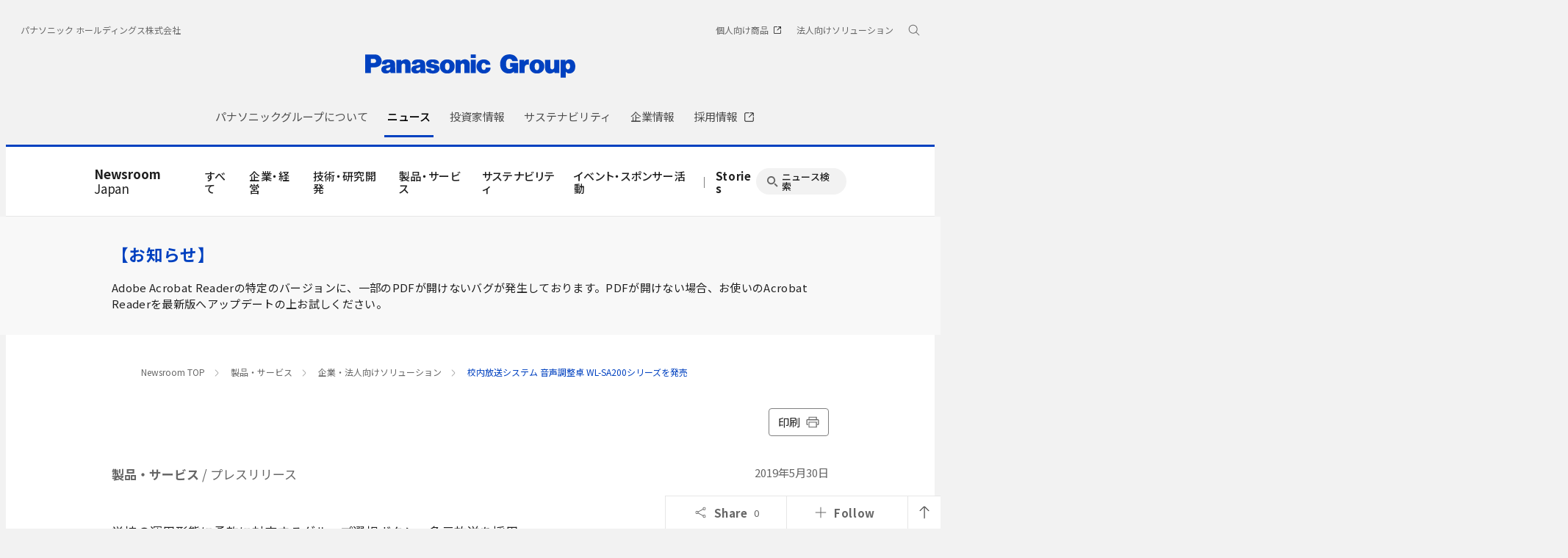

--- FILE ---
content_type: text/html; charset=UTF-8
request_url: https://news.panasonic.com/jp/press/jn190530-2
body_size: 18744
content:
<!DOCTYPE html>
<html lang="ja">
  <!--  [if lt IE 7 ]><html lang="en" class="no-js ie6"><![endif]   -->
  <!--  [if IE 7 ]><html lang="en" class="no-js ie7"><![endif]  -->
  <!--  [if IE 8 ]><html lang="en" class="no-js ie8"><![endif]  -->
  <!--  [if IE 9 ]><html lang="en" class="no-js ie9"><![endif]  -->
  <!-- Build Version: 0.1.86 -->
  <head>
    <meta http-equiv="content-type" content="text/html; charset=UTF-8">
    <meta http-equiv="X-UA-Compatible" content="IE=edge">
    <meta name="viewport" content="width=device-width, initial-scale=1.0">
    <title>校内放送システム 音声調整卓 WL-SA200シリーズを発売 | 企業・法人向けソリューション | 製品・サービス | プレスリリース | Panasonic Newsroom Japan : パナソニック ニュースルーム ジャパン</title>
    <meta name="description" content="パナソニック株式会社は、サウンドシステム関連製品として、校内放送システム 音声調整卓 WL-SA200シリーズ 7機種を2019年6月に発売します。">
    <meta name="copyright" content="(C) Panasonic Corporation 2015">
    <meta name="google-site-verification" content="Sww5ucsSvVqybr2q1h5v9DBt3NIU668ScVIm02dSmvk">

    <meta name="twitter:card" content="summary">
    <meta name="twitter:site" content="@panasonic">
    <meta property="og:site_name" content="Panasonic Newsroom Japan : パナソニック ニュースルーム ジャパン">
    <meta property="og:url" content="https://news.panasonic.com/jp/press/jn190530-2">
    <meta property="og:type" content="article">
    <meta property="og:title" content="校内放送システム 音声調整卓 WL-SA200シリーズを発売 | 企業・法人向けソリューション | 製品・サービス | プレスリリース">
    <meta property="og:description" content="パナソニック株式会社は、サウンドシステム関連製品として、校内放送システム 音声調整卓 WL-SA200シリーズ 7機種を2019年6月に発売します。">
    <meta property="og:image" content="https://news.panasonic.com/jp/press/data/2019/05/jn190530-2/jn190530-2-1.jpg">

    <link rel="canonical" href="https://news.panasonic.com/jp/press/jn190530-2">

    <link rel="preconnect" href="https://fonts.googleapis.com">
    <link rel="preconnect" href="https://fonts.gstatic.com" crossorigin>
    <link href="https://fonts.googleapis.com/css2?family=Noto+Sans+JP:wght@100;300;400;500;700&display=swap" rel="stylesheet">
    <link href="/etc/designs/panasonic/holdings/css/site.css" rel="stylesheet">
    <link href="/asset/style/main.bundle.css" rel="stylesheet">
    <script type="text/javascript">
      //<![CDATA[
      if (navigator.userAgent.indexOf('iPhone') != -1 || (navigator.userAgent.indexOf('Android') != -1 && navigator.userAgent.indexOf('Mobile') != -1) || navigator.userAgent.indexOf('iPod') != -1) {
      } else {
        document.write('<meta name="viewport" content="width=980" />')
      }
      //]]>
    </script>
    <script type="text/javascript" src="/etc/designs/panasonic/common-clientlibs/js/modernizr.js"></script>
    <script type="text/javascript" src="/etc/designs/panasonic/common-clientlibs/js/jquery.js"></script>
    <script type="text/javascript" src="/etc/designs/panasonic/common-clientlibs/js/jquery-ui.js"></script>
    <script type="text/javascript" src="/etc/designs/panasonic/common-clientlibs/js/jquery.scrollTo.js"></script>
    <script type="text/javascript" src="/etc/designs/panasonic/common-clientlibs/js/jquery-mousewheel.js"></script>
    <script type="text/javascript" src="/etc/designs/panasonic/common-clientlibs/js/jquery.jscrollpane.min.js"></script>
    <script type="text/javascript" src="/etc/designs/panasonic/common-clientlibs/js/intersection-observer.js"></script>
    <script type="text/javascript" src="/etc/designs/panasonic/common-libs.js"></script>
    <script src="/etc/designs/panasonic/holdings/js/holdings-header-footer.js"></script>
    <script type="text/javascript" src="/etc/designs/panasonic/basicpage-libs.lmtd.js"></script>

    <!--[if lte IE 9
      ]><script src="/etc/designs/panasonic/common-clientlibs/js/html5.js" type="text/javascript"></script>
      <link rel="stylesheet" href="/etc/designs/panasonic/common-clientlibs/css/ie.css" />
      <link rel="stylesheet" href="/etc/designs/panasonic/common-clientlibs/css/ie9.css" />
    <![endif]-->
    <!--[if lt IE 9]><![endif]-->
    <!--[if lte IE 8]>
      <script src="/etc/designs/panasonic/common-clientlibs/js/selectivizr.js"></script>
      <link rel="stylesheet" href="/etc/designs/panasonic/common-clientlibs/css/gray.scale.css" />
    <![endif]-->

    <link rel="icon" href="/resources/images/favicon_blue.ico" type="image/x-icon">
    <link rel="shortcut icon" href="/resources/images/favicon_blue.ico" type="image/x-icon">
    <link rel="shortcut icon" href="/resources/images/favicon_blue.ico" type="image/vnd.microsoft.icon">
<link href="/asset/style/print.bundle.css" rel="stylesheet" media="print">
  <script type="application/ld+json">
{
    "@context": "https://schema.org",
    "@type": "Article",
    "headline": "校内放送システム 音声調整卓 WL-SA200シリーズを発売",
    "description": "パナソニック株式会社は、サウンドシステム関連製品として、校内放送システム 音声調整卓 WL-SA200シリーズ 7機種を2019年6月に発売します。",
    "image": "https://news.panasonic.com/jp/press/data/2019/05/jn190530-2/jn190530-2-1.jpg",
    "datePublished": "2019-05-30T00:00:00+09:00",
    "dateModified": "2019-05-30T00:00:00+09:00",
    "author": {
        "@type": "Organization",
        "name": "パナソニック ホールディングス株式会社",
        "url": "https://news.panasonic.com/jp/"
    },
    "publisher": {
        "@type": "Organization",
        "name": "パナソニック ホールディングス株式会社",
        "logo": {
            "@type": "ImageObject",
            "url": "https://news.panasonic.com/etc/designs/panasonic/holdings/images/holdings-plogo-blue.svg"
        }
    }
}
  </script>
<link rel="stylesheet" href="/asset/style/legacy.press.bundle.css" type="text/css">
<script type="text/javascript" src="/asset/script/legacy.press.bundle.js"></script>
</head>
<body data-page-id="JP-02-01" data-socialmedia-id="9966" data-socialmedia-type="share">
<!-- Google Tag Manager --><noscript><iframe src="//www.googletagmanager.com/ns.html?id=GTM-ML4R47" height="0" width="0" style="display:none;visibility:hidden"></iframe></noscript><script>(function(w,d,s,l,i){w[l]=w[l]||[];w[l].push({'gtm.start':new Date().getTime(),event:'gtm.js'});var f=d.getElementsByTagName(s)[0],j=d.createElement(s),dl=l!='dataLayer'?'&l='+l:'';j.async=true;j.src='//www.googletagmanager.com/gtm.js?id='+i+dl;f.parentNode.insertBefore(j,f);})(window,document,'script','dataLayer','GTM-ML4R47');</script><!-- End Google Tag Manager -->

<!-- Google tag (gtag.js) -->
<script async src="https://www.googletagmanager.com/gtag/js?id=AW-10998056922"></script>
<script>
  window.dataLayer = window.dataLayer || [];
  function gtag(){dataLayer.push(arguments);}
  gtag('js', new Date());
  gtag('config', 'AW-10998056922');
</script>

<div id="page">
<div class="root container responsivegrid">
  <div class="cmp-container">
    <header class="experiencefragment aem-GridColumn aem-GridColumn--default--12">
      <div class="cmp-experiencefragment cmp-experiencefragment--header">
        <div class="cmp-container">
          <div class="header">
            <div class="cmp-header">
              <div class="holdings-header">
                <div class="holdings-header__fixarea__wrapper">
                  <div class="holdings-header__fixarea">
                    <div class="holdings-header__main">
                      <div class="holdings-header__main__in">
                        <div class="holdings-header__brand">
                          <div class="brandlogo">
                            <a href="https://holdings.panasonic/jp/"><img src="/resources/images/holdings-plogo-blue.svg" width="183" height="80" alt="Panasonic Group" /><img src="/resources/images/holdings-plogo-blue-horizontal.svg" width="105" height="46" class="style-horizontal" alt="Panasonic Group" /></a>
                          </div>
                        </div>
                        <div class="holdings-header__company"><a href="https://holdings.panasonic/jp/" class="name">パナソニック ホールディングス株式会社</a></div>
                        <nav class="holdings-header__nav pulldown" role="navigation" aria-label="メインメニュー">
                          <button class="holdings-header__nav__tglbtn"><img src="/resources/images/holdings-icn-menu.svg" alt="メニュー" class="open" /><img src="/resources/images/holdings-icn-close.svg" alt="メニュー" class="close" /></button>
                          <div class="holdings-header__nav__panel">
                            <div class="holdings-header__company inpanel"><a href="https://holdings.panasonic/jp/" class="name">パナソニック ホールディングス株式会社</a></div>
             

              <ul class="holdings-header__nav__list">
                <li class="holdings-header__nav__list__item l2">
                  <div class="item-box">
                    <a href="https://holdings.panasonic/jp/corporate/about.html" class="item-link">
                      <span>パナソニックグループについて</span>
                    </a>
                    <button class="item-tglbtn">
                      <img src="/etc/designs/panasonic/holdings/images/holdings-icn-plus-gry.svg" class="open" alt="サブカテゴリ">
                      <img src="/resources/images/icon_close_line.svg" class="close" alt="サブカテゴリ">
                    </button>
                  </div>
                  <div class="childlist">
                    <ul class="holdings-header__nav__list">
                      <li class="holdings-header__nav__list__item l3">
                        <div class="item-box">
                          <a href="https://holdings.panasonic/jp/corporate/about/message.html" class="item-link">
                            <span>グループCEOメッセージ</span>
                          </a>
                        </div>
                      </li>
                      <li class="holdings-header__nav__list__item l3">
                        <div class="item-box">
                          <a href="https://holdings.panasonic/jp/corporate/about/philosophy.html" class="item-link">
                            <span>経営基本方針</span>
                          </a>
                          <button class="item-tglbtn">
                            <img src="/etc/designs/panasonic/holdings/images/holdings-icn-plus-gry.svg" class="open" alt="サブカテゴリ">
                            <img src="/resources/images/icon_close_line.svg" class="close" alt="サブカテゴリ">
                          </button>
                        </div>
                        <div class="childlist">
                          <ul class="holdings-header__nav__list">
                            <li class="holdings-header__nav__list__item l4">
                              <div class="item-box">
                                <a href="https://holdings.panasonic/jp/corporate/about/philosophy/1.html" class="item-link">
                                  <span>1.企業の使命</span>
                                </a>
                              </div>
                            </li>
                            <li class="holdings-header__nav__list__item l4">
                              <div class="item-box">
                                <a href="https://holdings.panasonic/jp/corporate/about/philosophy/2.html" class="item-link">
                                  <span>2.パナソニックグループの使命と今なすべきこと</span>
                                </a>
                              </div>
                            </li>
                            <li class="holdings-header__nav__list__item l4">
                              <div class="item-box">
                                <a href="https://holdings.panasonic/jp/corporate/about/philosophy/3.html" class="item-link">
                                  <span>3.綱領</span>
                                </a>
                              </div>
                            </li>
                            <li class="holdings-header__nav__list__item l4">
                              <div class="item-box">
                                <a href="https://holdings.panasonic/jp/corporate/about/philosophy/4.html" class="item-link">
                                  <span>4.信条・七精神</span>
                                </a>
                              </div>
                            </li>
                            <li class="holdings-header__nav__list__item l4">
                              <div class="item-box">
                                <a href="https://holdings.panasonic/jp/corporate/about/philosophy/5.html" class="item-link">
                                  <span>5.パナソニックグループの「経営基本方針」</span>
                                </a>
                              </div>
                            </li>
                            <li class="holdings-header__nav__list__item l4">
                              <div class="item-box">
                                <a href="https://holdings.panasonic/jp/corporate/about/philosophy/6.html" class="item-link">
                                  <span>6.経営基本方針の実践</span>
                                </a>
                              </div>
                            </li>
                            <li class="holdings-header__nav__list__item l4">
                              <div class="item-box">
                                <a href="https://holdings.panasonic/jp/corporate/about/philosophy/7.html" class="item-link">
                                  <span>7.お客様大事</span>
                                </a>
                              </div>
                            </li>
                            <li class="holdings-header__nav__list__item l4">
                              <div class="item-box">
                                <a href="https://holdings.panasonic/jp/corporate/about/philosophy/8.html" class="item-link">
                                  <span>8.自主責任経営</span>
                                </a>
                              </div>
                            </li>
                            <li class="holdings-header__nav__list__item l4">
                              <div class="item-box">
                                <a href="https://holdings.panasonic/jp/corporate/about/philosophy/9.html" class="item-link">
                                  <span>9.衆知を集めた全員経営</span>
                                </a>
                              </div>
                            </li>
                            <li class="holdings-header__nav__list__item l4">
                              <div class="item-box">
                                <a href="https://holdings.panasonic/jp/corporate/about/philosophy/10.html" class="item-link">
                                  <span>10.人をつくり人を活かす</span>
                                </a>
                              </div>
                            </li>
                          </ul>
                        </div>
                      </li>
                      <li class="holdings-header__nav__list__item l3">
                        <div class="item-box">
                          <a href="https://holdings.panasonic/jp/corporate/about/philosophy/panasonic-leadership-principles.html" class="item-link">
                            <span>Panasonic Leadership Principles</span>
                          </a>
                        </div>
                      </li>
                      <li class="holdings-header__nav__list__item l3">
                        <div class="item-box">
                          <a href="https://holdings.panasonic/jp/corporate/about/code-of-conduct/" class="item-link">
                            <span>コンプライアンス行動基準</span>
                          </a>
                          <button class="item-tglbtn">
                            <img src="/etc/designs/panasonic/holdings/images/holdings-icn-plus-gry.svg" class="open" alt="サブカテゴリ">
                            <img src="/resources/images/icon_close_line.svg" class="close" alt="サブカテゴリ">
                          </button>
                        </div>
                        <div class="childlist">
                          <ul class="holdings-header__nav__list">
                            <li class="holdings-header__nav__list__item l4">
                              <div class="item-box">
                                <a href="https://holdings.panasonic/jp/corporate/about/code-of-conduct/scope.html" class="item-link">
                                  <span>「パナソニックグループ コンプライアンス行動基準」について</span>
                                </a>
                              </div>
                            </li>
                            <li class="holdings-header__nav__list__item l4">
                              <div class="item-box">
                                <a href="https://holdings.panasonic/jp/corporate/about/code-of-conduct/chapter-1.html" class="item-link">
                                  <span>第1章 私たちの基本的責任</span>
                                </a>
                              </div>
                            </li>
                            <li class="holdings-header__nav__list__item l4">
                              <div class="item-box">
                                <a href="https://holdings.panasonic/jp/corporate/about/code-of-conduct/chapter-2.html" class="item-link">
                                  <span>第2章 私たちの職場</span>
                                </a>
                              </div>
                            </li>
                            <li class="holdings-header__nav__list__item l4">
                              <div class="item-box">
                                <a href="https://holdings.panasonic/jp/corporate/about/code-of-conduct/chapter-3.html" class="item-link">
                                  <span>第3章 私たちの経営資源</span>
                                </a>
                              </div>
                            </li>
                            <li class="holdings-header__nav__list__item l4">
                              <div class="item-box">
                                <a href="https://holdings.panasonic/jp/corporate/about/code-of-conduct/chapter-4.html" class="item-link">
                                  <span>第4章 私たちの取引活動</span>
                                </a>
                              </div>
                            </li>
                            <li class="holdings-header__nav__list__item l4">
                              <div class="item-box">
                                <a href="https://holdings.panasonic/jp/corporate/about/code-of-conduct/chapter-5.html" class="item-link">
                                  <span>第5章 私たちの社会的責任</span>
                                </a>
                              </div>
                            </li>
                          </ul>
                        </div>
                      </li>
                      <li class="holdings-header__nav__list__item l3">
                        <div class="item-box">
                          <a href="https://holdings.panasonic/jp/corporate/about/business-segments.html" class="item-link">
                            <span>事業内容</span>
                          </a>
                        </div>
                      </li>
                      <li class="holdings-header__nav__list__item l3">
                        <div class="item-box">
                          <a href="https://holdings.panasonic/jp/corporate/sustainability/human-capital-management.html" class="item-link">
                            <span>人的資本経営</span>
                          </a>
                        </div>
                      </li>
                      <li class="holdings-header__nav__list__item l3">
                        <div class="item-box">
                          <a href="https://holdings.panasonic/jp/corporate/technology.html" class="item-link">
                            <span>テクノロジー</span>
                          </a>
                        </div>
                      </li>
                      <li class="holdings-header__nav__list__item l3">
                        <div class="item-box">
                          <a href="https://holdings.panasonic/jp/corporate/about/dx.html" class="item-link">
                            <span>DXの取り組み</span>
                          </a>
                        </div>
                      </li>
                      <li class="holdings-header__nav__list__item l3">
                        <div class="item-box">
                          <a href="https://holdings.panasonic/jp/corporate/design.html" class="item-link">
                            <span>デザイン</span>
                          </a>
                        </div>
                      </li>
                      <li class="holdings-header__nav__list__item l3">
                        <div class="item-box">
                          <a href="https://holdings.panasonic/jp/corporate/brand.html" class="item-link">
                            <span>ブランド</span>
                          </a>
                        </div>
                      </li>
                      <li class="holdings-header__nav__list__item l3">
                        <div class="item-box">
                          <a href="https://holdings.panasonic/jp/corporate/panasonic-green-impact.html" class="item-link">
                            <span>Panasonic GREEN IMPACT</span>
                          </a>
                        </div>
                      </li>
                      <li class="holdings-header__nav__list__item l3">
                        <div class="item-box">
                          <a href="https://holdings.panasonic/jp/corporate/about/intellectual-property.html" class="item-link">
                            <span>知的財産</span>
                          </a>
                          <button class="item-tglbtn">
                            <img src="/etc/designs/panasonic/holdings/images/holdings-icn-plus-gry.svg" class="open" alt="サブカテゴリ">
                            <img src="/resources/images/icon_close_line.svg" class="close" alt="サブカテゴリ">
                          </button>
                        </div>
                        <div class="childlist">
                          <ul class="holdings-header__nav__list">
                            <li class="holdings-header__nav__list__item l4">
                              <div class="item-box">
                                <a href="https://holdings.panasonic/jp/corporate/about/intellectual-property/ip-innovation-project.html" class="item-link">
                                  <span>「無形資産を巡らす」取組み</span>
                                </a>
                              </div>
                            </li>
                            <li class="holdings-header__nav__list__item l4">
                              <div class="item-box">
                                <a href="https://holdings.panasonic/jp/corporate/about/intellectual-property/brand-protection.html" class="item-link">
                                  <span>ブランド保護の取組み</span>
                                </a>
                              </div>
                            </li>
                            <li class="holdings-header__nav__list__item l4">
                              <div class="item-box">
                                <a href="https://holdings.panasonic/jp/corporate/about/intellectual-property/human-resources.html" class="item-link">
                                  <span>人材・組織体制</span>
                                </a>
                              </div>
                            </li>
                          </ul>
                        </div>
                      </li>
                      <li class="holdings-header__nav__list__item l3">
                        <div class="item-box">
                          <a href="https://holdings.panasonic/jp/corporate/about/procurement.html" class="item-link">
                            <span>調達活動</span>
                          </a>
                          <button class="item-tglbtn">
                            <img src="/etc/designs/panasonic/holdings/images/holdings-icn-plus-gry.svg" class="open" alt="サブカテゴリ">
                            <img src="/resources/images/icon_close_line.svg" class="close" alt="サブカテゴリ">
                          </button>
                        </div>
                        <div class="childlist">
                          <ul class="holdings-header__nav__list">
                            <li class="holdings-header__nav__list__item l4">
                              <div class="item-box">
                                <a href="https://holdings.panasonic/jp/corporate/about/procurement/for-suppliers.html" class="item-link">
                                  <span>購入先様へのお願い</span>
                                </a>
                              </div>
                            </li>
                            <li class="holdings-header__nav__list__item l4">
                              <div class="item-box">
                                <a href="https://holdings.panasonic/jp/corporate/about/procurement/green.html" class="item-link">
                                  <span>グリーン調達について</span>
                                </a>
                              </div>
                            </li>
                            <li class="holdings-header__nav__list__item l4">
                              <div class="item-box">
                                <a href="https://holdings.panasonic/jp/corporate/about/procurement/declaration.html" class="item-link">
                                  <span>クリーン調達宣言</span>
                                </a>
                              </div>
                            </li>
                            <li class="holdings-header__nav__list__item l4">
                              <div class="item-box">
                                <a href="https://holdings.panasonic/jp/corporate/about/procurement/partner.html" class="item-link">
                                  <span>パートナー戦略</span>
                                </a>
                              </div>
                            </li>
                          </ul>
                        </div>
                      </li>
                    </ul>
                  </div>
                </li>
                <li class="holdings-header__nav__list__item l2">
                  <div class="item-box">
                    <a href="https://news.panasonic.com/jp/" class="item-link">
                      <span>ニュース</span>
                    </a>
                  </div>
                </li>
                <li class="holdings-header__nav__list__item l2">
                  <div class="item-box">
                    <a href="https://holdings.panasonic/jp/corporate/investors.html" class="item-link">
                      <span>投資家情報</span>
                    </a>
                    <button class="item-tglbtn">
                      <img src="/etc/designs/panasonic/holdings/images/holdings-icn-plus-gry.svg" class="open" alt="サブカテゴリ">
                      <img src="/resources/images/icon_close_line.svg" class="close" alt="サブカテゴリ">
                    </button>
                  </div>
                  <div class="childlist">
                    <ul class="holdings-header__nav__list">
                      <li class="holdings-header__nav__list__item l3">
                        <div class="item-box">
                          <a href="https://holdings.panasonic/jp/corporate/investors/release.html" class="item-link">
                            <span>決算報告</span>
                          </a>
                        </div>
                      </li>
                      <li class="holdings-header__nav__list__item l3">
                        <div class="item-box">
                          <a href="https://holdings.panasonic/jp/corporate/investors/presentations.html" class="item-link">
                            <span>説明会</span>
                          </a>
                        </div>
                      </li>
                      <li class="holdings-header__nav__list__item l3">
                        <div class="item-box">
                          <a href="https://holdings.panasonic/jp/corporate/investors/relevant.html" class="item-link">
                            <span>IR関連リリース</span>
                          </a>
                        </div>
                      </li>
                      <li class="holdings-header__nav__list__item l3">
                        <div class="item-box">
                          <a href="https://holdings.panasonic/jp/corporate/investors/library.html" class="item-link">
                            <span>IR資料室</span>
                          </a>
                          <button class="item-tglbtn">
                            <img src="/etc/designs/panasonic/holdings/images/holdings-icn-plus-gry.svg" class="open" alt="サブカテゴリ">
                            <img src="/resources/images/icon_close_line.svg" class="close" alt="サブカテゴリ">
                          </button>
                        </div>
                        <div class="childlist">
                          <ul class="holdings-header__nav__list">
                            <li class="holdings-header__nav__list__item l4">
                              <div class="item-box">
                                <a href="https://holdings.panasonic/jp/corporate/investors/library.html#panasonic_summary" class="item-link">
                                  <span>一目でわかるパナソニックグループ</span>
                                </a>
                              </div>
                            </li>
                            <li class="holdings-header__nav__list__item l4">
                              <div class="item-box">
                                <a href="https://holdings.panasonic/jp/corporate/investors/library/annual-report.html" class="item-link">
                                  <span>統合報告書</span>
                                </a>
                              </div>
                            </li>
                            <li class="holdings-header__nav__list__item l4">
                              <div class="item-box">
                                <a href="https://holdings.panasonic/jp/corporate/investors/library/securities-report.html" class="item-link">
                                  <span>有価証券報告書</span>
                                </a>
                              </div>
                            </li>
                            <li class="holdings-header__nav__list__item l4">
                              <div class="item-box">
                                <a href="https://holdings.panasonic/jp/corporate/investors/library.html#governance" class="item-link">
                                  <span>コーポレートガバナンス</span>
                                </a>
                              </div>
                            </li>
                            <li class="holdings-header__nav__list__item l4">
                              <div class="item-box">
                                <a href="https://holdings.panasonic/jp/corporate/investors/library/reports.html" class="item-link">
                                  <span>中間・期末報告</span>
                                </a>
                              </div>
                            </li>
                          </ul>
                        </div>
                      </li>
                      <li class="holdings-header__nav__list__item l3">
                        <div class="item-box">
                          <a href="https://holdings.panasonic/jp/corporate/investors/calendar.html" class="item-link">
                            <span>IRカレンダー</span>
                          </a>
                        </div>
                      </li>
                      <li class="holdings-header__nav__list__item l3">
                        <div class="item-box">
                          <a href="https://holdings.panasonic/jp/corporate/investors/shareholders-meeting.html" class="item-link">
                            <span>株主総会</span>
                          </a>
                        </div>
                      </li>
                      <li class="holdings-header__nav__list__item l3">
                        <div class="item-box">
                          <a href="https://holdings.panasonic/jp/corporate/investors/stock.html" class="item-link">
                            <span>株式・債券情報</span>
                          </a>
                          <button class="item-tglbtn">
                            <img src="/etc/designs/panasonic/holdings/images/holdings-icn-plus-gry.svg" class="open" alt="サブカテゴリ">
                            <img src="/resources/images/icon_close_line.svg" class="close" alt="サブカテゴリ">
                          </button>
                        </div>
                        <div class="childlist">
                          <ul class="holdings-header__nav__list">
                            <li class="holdings-header__nav__list__item l4">
                              <div class="item-box">
                                <a href="https://holdings.panasonic/jp/corporate/investors/stock/ratings.html" class="item-link">
                                  <span>格付・社債情報</span>
                                </a>
                              </div>
                            </li>
                            <li class="holdings-header__nav__list__item l4">
                              <div class="item-box">
                                <a href="https://holdings.panasonic/jp/corporate/investors/stock/dividends.html" class="item-link">
                                  <span>配当金</span>
                                </a>
                              </div>
                            </li>
                            <li class="holdings-header__nav__list__item l4">
                              <div class="item-box">
                                <a href="https://holdings.panasonic/jp/corporate/investors/stock/information.html" class="item-link">
                                  <span>株式事務のご案内</span>
                                </a>
                              </div>
                            </li>
                            <li class="holdings-header__nav__list__item l4">
                              <div class="item-box">
                                <a href="https://holdings.panasonic/jp/corporate/investors/stock/public-notice.html" class="item-link">
                                  <span>電子公告</span>
                                </a>
                              </div>
                            </li>
                          </ul>
                        </div>
                      </li>
                      <li class="holdings-header__nav__list__item l3">
                        <div class="item-box">
                          <a href="https://holdings.panasonic/jp/corporate/investors/inquiry.html" class="item-link">
                            <span>FAQ・お問い合わせ</span>
                          </a>
                        </div>
                      </li>
                    </ul>
                  </div>
                </li>
                <li class="holdings-header__nav__list__item l2">
                  <div class="item-box">
                    <a href="https://holdings.panasonic/jp/corporate/sustainability.html" class="item-link">
                      <span>サステナビリティ</span>
                    </a>
                    <button class="item-tglbtn">
                      <img src="/etc/designs/panasonic/holdings/images/holdings-icn-plus-gry.svg" class="open" alt="サブカテゴリ">
                      <img src="/resources/images/icon_close_line.svg" class="close" alt="サブカテゴリ">
                    </button>
                  </div>
                  <div class="childlist">
                    <ul class="holdings-header__nav__list">
                      <li class="holdings-header__nav__list__item l3">
                        <div class="item-box">
                          <a href="https://holdings.panasonic/jp/corporate/sustainability/management.html" class="item-link">
                            <span>サステナビリティ経営</span>
                          </a>
                          <button class="item-tglbtn">
                            <img src="/etc/designs/panasonic/holdings/images/holdings-icn-plus-gry.svg" class="open" alt="サブカテゴリ">
                            <img src="/resources/images/icon_close_line.svg" class="close" alt="サブカテゴリ">
                          </button>
                        </div>
                        <div class="childlist">
                          <ul class="holdings-header__nav__list">
                            <li class="holdings-header__nav__list__item l4">
                              <div class="item-box">
                                <a href="https://holdings.panasonic/jp/corporate/sustainability/management/message.html" class="item-link">
                                  <span>グループCEOメッセージ</span>
                                </a>
                              </div>
                            </li>
                            <li class="holdings-header__nav__list__item l4">
                              <div class="item-box">
                                <a href="https://holdings.panasonic/jp/corporate/sustainability/management/governance.html" class="item-link">
                                  <span>基本方針＆推進体制</span>
                                </a>
                              </div>
                            </li>
                            <li class="holdings-header__nav__list__item l4">
                              <div class="item-box">
                                <a href="https://holdings.panasonic/jp/corporate/sustainability/management/materiality.html" class="item-link">
                                  <span>価値創造プロセスとマテリアリティ</span>
                                </a>
                              </div>
                            </li>
                            <li class="holdings-header__nav__list__item l4">
                              <div class="item-box">
                                <a href="https://holdings.panasonic/jp/corporate/sustainability/management/stakeholders.html" class="item-link">
                                  <span>ステークホルダーエンゲージメント</span>
                                </a>
                              </div>
                            </li>
                            <li class="holdings-header__nav__list__item l4">
                              <div class="item-box">
                                <a href="https://holdings.panasonic/jp/corporate/sustainability/management/recognition.html" class="item-link">
                                  <span>社外からの評価</span>
                                </a>
                              </div>
                            </li>
                          </ul>
                        </div>
                      </li>

                      <li class="holdings-header__nav__list__item l3">
                        <div class="item-box">
                          <a href="https://holdings.panasonic/jp/corporate/sustainability/environment.html" class="item-link">
                            <span>環境</span>
                          </a>
                          <button class="item-tglbtn">
                            <img src="/etc/designs/panasonic/holdings/images/holdings-icn-plus-gry.svg" class="open" alt="サブカテゴリ">
                            <img src="/resources/images/icon_close_line.svg" class="close" alt="サブカテゴリ">
                          </button>
                        </div>
                        <div class="childlist">
                          <ul class="holdings-header__nav__list">
                            <li class="holdings-header__nav__list__item l4">
                              <div class="item-box">
                                <a href="https://holdings.panasonic/jp/corporate/sustainability/environment/policy.html" class="item-link">
                                  <span>方針</span>
                                </a>
                              </div>
                            </li>
                            <li class="holdings-header__nav__list__item l4">
                              <div class="item-box">
                                <a href="https://holdings.panasonic/jp/corporate/sustainability/environment/vision.html" class="item-link">
                                  <span>中長期環境ビジョン</span>
                                </a>
                              </div>
                            </li>
                            <li class="holdings-header__nav__list__item l4">
                              <div class="item-box">
                                <a href="https://holdings.panasonic/jp/corporate/sustainability/environment/governance.html" class="item-link">
                                  <span>環境ガバナンス</span>
                                </a>
                              </div>
                            </li>
                            <li class="holdings-header__nav__list__item l4">
                              <div class="item-box">
                                <a href="https://holdings.panasonic/jp/corporate/sustainability/environment/governance/ems.html" class="item-link">
                                  <span>環境マネジメントシステム</span>
                                </a>
                              </div>
                            </li>
                            <li class="holdings-header__nav__list__item l4">
                              <div class="item-box">
                                <a href="https://holdings.panasonic/jp/corporate/sustainability/environment/governance/it.html" class="item-link">
                                  <span>環境情報システム</span>
                                </a>
                              </div>
                            </li>
                            <li class="holdings-header__nav__list__item l4">
                              <div class="item-box">
                                <a href="https://holdings.panasonic/jp/corporate/sustainability/environment/green-products.html" class="item-link">
                                  <span>環境配慮商品・工場</span>
                                </a>
                              </div>
                            </li>
                            <li class="holdings-header__nav__list__item l4">
                              <div class="item-box">
                                <a href="https://holdings.panasonic/jp/corporate/sustainability/environment/supply-chain.html" class="item-link">
                                  <span>サプライチェーン連携</span>
                                </a>
                              </div>
                            </li>
                            <li class="holdings-header__nav__list__item l4">
                              <div class="item-box">
                                <a href="https://holdings.panasonic/jp/corporate/sustainability/environment/governance/data.html" class="item-link">
                                  <span>環境負荷の全体像と環境会計</span>
                                </a>
                              </div>
                            </li>
                            <li class="holdings-header__nav__list__item l4">
                              <div class="item-box">
                                <a href="https://holdings.panasonic/jp/corporate/sustainability/environment/tcfd.html" class="item-link">
                                  <span>TCFDへの対応</span>
                                </a>
                              </div>
                            </li>
                            <li class="holdings-header__nav__list__item l4">
                              <div class="item-box">
                                <a href="https://holdings.panasonic/jp/corporate/sustainability/environment/tcfd/resilience.html" class="item-link">
                                  <span>シナリオ分析による戦略のレジリエンス</span>
                                </a>
                              </div>
                            </li>
                            <li class="holdings-header__nav__list__item l4">
                              <div class="item-box">
                                <a href="https://holdings.panasonic/jp/corporate/sustainability/environment/tnfd.html" class="item-link">
                                  <span>TNFDへの対応</span>
                                </a>
                              </div>
                            </li>
                            <li class="holdings-header__nav__list__item l4">
                              <div class="item-box">
                                <a href="https://holdings.panasonic/jp/corporate/sustainability/environment/governance/minimization.html" class="item-link">
                                  <span>気候変動</span>
                                </a>
                              </div>
                            </li>
                            <li class="holdings-header__nav__list__item l4">
                              <div class="item-box">
                                <a href="https://holdings.panasonic/jp/corporate/sustainability/environment/resources.html" class="item-link">
                                  <span>資源</span>
                                </a>
                              </div>
                            </li>
                            <li class="holdings-header__nav__list__item l4">
                              <div class="item-box">
                                <a href="https://holdings.panasonic/jp/corporate/sustainability/environment/biodiversity.html" class="item-link">
                                  <span>生物多様性保全</span>
                                </a>
                              </div>
                            </li>
                            <li class="holdings-header__nav__list__item l4">
                              <div class="item-box">
                                <a href="https://holdings.panasonic/jp/corporate/sustainability/environment/water.html" class="item-link">
                                  <span>水資源保全</span>
                                </a>
                              </div>
                            </li>
                            <li class="holdings-header__nav__list__item l4">
                              <div class="item-box">
                                <a href="https://holdings.panasonic/jp/corporate/sustainability/environment/governance/risk.html" class="item-link">
                                  <span>汚染</span>
                                </a>
                              </div>
                            </li>
                            <li class="holdings-header__nav__list__item l4">
                              <div class="item-box">
                                <a href="https://holdings.panasonic/jp/corporate/sustainability/environment/global-activities.html" class="item-link">
                                  <span>その他の取り組み</span>
                                </a>
                              </div>
                            </li>
                            <li class="holdings-header__nav__list__item l4">
                              <div class="item-box">
                                <a href="https://holdings.panasonic/jp/corporate/sustainability/environment/environmental_data.html" class="item-link">
                                  <span>環境データ</span>
                                </a>
                              </div>
                            </li>
                          </ul>
                        </div>
                      </li>




                      <li class="holdings-header__nav__list__item l3">
                        <div class="item-box">
                          <a href="https://holdings.panasonic/jp/corporate/sustainability/environment.html" class="item-link">
                            <span>社会</span>
                          </a>
                          <button class="item-tglbtn">
                            <img src="/etc/designs/panasonic/holdings/images/holdings-icn-plus-gry.svg" class="open" alt="サブカテゴリ">
                            <img src="/resources/images/icon_close_line.svg" class="close" alt="サブカテゴリ">
                          </button>
                        </div>
                        <div class="childlist">
                          <ul class="holdings-header__nav__list">
                            <li class="holdings-header__nav__list__item l4">
                              <div class="item-box">
                                <a href="https://holdings.panasonic/jp/corporate/sustainability/social/human-rights.html" class="item-link">
                                  <span>人権の尊重</span>
                                </a>
                              </div>
                            </li>
                            <li class="holdings-header__nav__list__item l4">
                              <div class="item-box">
                                <a href="https://holdings.panasonic/jp/corporate/sustainability/social/employees.html" class="item-link">
                                  <span>多様な人材・組織のポテンシャルの最大発揮</span>
                                </a>
                              </div>
                            </li>
                            <li class="holdings-header__nav__list__item l4">
                              <div class="item-box">
                                <a href="https://holdings.panasonic/jp/corporate/sustainability/social/supply-chain.html" class="item-link">
                                  <span>責任ある調達活動</span>
                                </a>
                              </div>
                            </li>
                            <li class="holdings-header__nav__list__item l4">
                              <div class="item-box">
                                <a href="https://holdings.panasonic/jp/corporate/sustainability/social/safety.html" class="item-link">
                                  <span>品質向上と製品安全の確保</span>
                                </a>
                              </div>
                            </li>
                            <li class="holdings-header__nav__list__item l4">
                              <div class="item-box">
                                <a href="https://holdings.panasonic/jp/corporate/sustainability/social/ai_ethics.html" class="item-link">
                                  <span>AI倫理</span>
                                </a>
                              </div>
                            </li>
                            <li class="holdings-header__nav__list__item l4">
                              <div class="item-box">
                                <a href="https://holdings.panasonic/jp/corporate/sustainability/social/customers.html" class="item-link">
                                  <span>カスタマーリレーション</span>
                                </a>
                              </div>
                            </li>
                            <li class="holdings-header__nav__list__item l4">
                              <div class="item-box">
                                <a href="https://holdings.panasonic/jp/corporate/sustainability/social/intellectual.html" class="item-link">
                                  <span>知的財産</span>
                                </a>
                              </div>
                            </li>
                            <li class="holdings-header__nav__list__item l4">
                              <div class="item-box">
                                <a href="https://holdings.panasonic/jp/corporate/sustainability/social/community.html" class="item-link">
                                  <span>地域社会</span>
                                </a>
                              </div>
                            </li>
                            <li class="holdings-header__nav__list__item l4">
                              <div class="item-box">
                                <a href="https://holdings.panasonic/jp/corporate/sustainability/social/data.html" class="item-link">
                                  <span>社会データ</span>
                                </a>
                              </div>
                            </li>
                          </ul>
                        </div>
                      </li>

                      <li class="holdings-header__nav__list__item l3">
                        <div class="item-box">
                          <a href="https://holdings.panasonic/jp/corporate/sustainability/environment.html" class="item-link">
                            <span>ガバナンス</span>
                          </a>
                          <button class="item-tglbtn">
                            <img src="/etc/designs/panasonic/holdings/images/holdings-icn-plus-gry.svg" class="open" alt="サブカテゴリ">
                            <img src="/resources/images/icon_close_line.svg" class="close" alt="サブカテゴリ">
                          </button>
                        </div>
                        <div class="childlist">
                          <ul class="holdings-header__nav__list">
                            <li class="holdings-header__nav__list__item l4">
                              <div class="item-box">
                                <a href="https://holdings.panasonic/jp/corporate/phd/corporate-governance.html" class="item-link">
                                  <span>コーポレートガバナンス</span>
                                </a>
                              </div>
                            </li>
                            <li class="holdings-header__nav__list__item l4">
                              <div class="item-box">
                                <a href="https://holdings.panasonic/jp/corporate/sustainability/governance/risk-management.html" class="item-link">
                                  <span>リスクマネジメント</span>
                                </a>
                              </div>
                            </li>
                            <li class="holdings-header__nav__list__item l4">
                              <div class="item-box">
                                <a href="https://holdings.panasonic/jp/corporate/sustainability/governance/compliance.html" class="item-link">
                                  <span>コンプライアンス</span>
                                </a>
                              </div>
                            </li>
                            <li class="holdings-header__nav__list__item l4">
                              <div class="item-box">
                                <a href="https://holdings.panasonic/jp/corporate/sustainability/governance/cyber-datasecurity.html" class="item-link">
                                  <span>サイバーセキュリティ・データ保護</span>
                                </a>
                              </div>
                            </li>
                          </ul>
                        </div>
                      </li>
                      <li class="holdings-header__nav__list__item l3">
                        <div class="item-box">
                          <a href="https://holdings.panasonic/jp/corporate/sustainability/citizenship.html" class="item-link">
                            <span>企業市民活動</span>
                          </a>
                        </div>
                      </li>
                      <li class="holdings-header__nav__list__item l3">
                        <div class="item-box">
                          <a href="https://holdings.panasonic/jp/corporate/sustainability/data-book.html" class="item-link">
                            <span>サステナビリティ データブック</span>
                          </a>
                          <button class="item-tglbtn">
                            <img src="/etc/designs/panasonic/holdings/images/holdings-icn-plus-gry.svg" class="open" alt="サブカテゴリ">
                            <img src="/resources/images/icon_close_line.svg" class="close" alt="サブカテゴリ">
                          </button>
                        </div>
                        <div class="childlist">
                          <ul class="holdings-header__nav__list">
                            <li class="holdings-header__nav__list__item l4">
                              <div class="item-box">
                                <a href="https://holdings.panasonic/jp/corporate/sustainability/data-book/back-number.html" class="item-link">
                                  <span>バックナンバー</span>
                                </a>
                              </div>
                            </li>
                            <li class="holdings-header__nav__list__item l4">
                              <div class="item-box">
                                <a href="https://holdings.panasonic/jp/corporate/sustainability/data-book/gri-guideline.html" class="item-link">
                                  <span>ガイドライン対照表</span>
                                </a>
                              </div>
                            </li>
                          </ul>
                        </div>
                      </li>
                    </ul>
                  </div>
                </li>
                <li class="holdings-header__nav__list__item l2">
                  <div class="item-box">
                    <a href="https://holdings.panasonic/jp/corporate/phd.html" class="item-link">
                      <span>企業情報</span>
                    </a>
                    <button class="item-tglbtn">
                      <img src="/etc/designs/panasonic/holdings/images/holdings-icn-plus-gry.svg" class="open" alt="サブカテゴリ">
                      <img src="/resources/images/icon_close_line.svg" class="close" alt="サブカテゴリ">
                    </button>
                  </div>
                  <div class="childlist">
                    <ul class="holdings-header__nav__list">
                      <li class="holdings-header__nav__list__item l3">
                        <div class="item-box">
                          <a href="https://holdings.panasonic/jp/corporate/phd/profile.html" class="item-link">
                            <span>会社概要</span>
                          </a>
                        </div>
                      </li>
                      <li class="holdings-header__nav__list__item l3">
                        <div class="item-box">
                          <a href="https://holdings.panasonic/jp/corporate/phd/executives.html" class="item-link">
                            <span>役員一覧</span>
                          </a>
                        </div>
                      </li>
                      <li class="holdings-header__nav__list__item l3">
                        <div class="item-box">
                          <a href="https://holdings.panasonic/jp/corporate/phd/corporate-governance.html" class="item-link">
                            <span>コーポレート・ガバナンス</span>
                          </a>
                          <button class="item-tglbtn">
                            <img src="/etc/designs/panasonic/holdings/images/holdings-icn-plus-gry.svg" class="open" alt="サブカテゴリ">
                            <img src="/resources/images/icon_close_line.svg" class="close" alt="サブカテゴリ">
                          </button>
                        </div>
                        <div class="childlist">
                          <ul class="holdings-header__nav__list">
                            <li class="holdings-header__nav__list__item l4">
                              <div class="item-box">
                                <a href="https://holdings.panasonic/jp/corporate/phd/corporate-governance/basic-policy.html" class="item-link">
                                  <span>基本的な考え方</span>
                                </a>
                              </div>
                            </li>
                            <li class="holdings-header__nav__list__item l4">
                              <div class="item-box">
                                <a href="https://holdings.panasonic/jp/corporate/phd/corporate-governance/structure-overview.html" class="item-link">
                                  <span>コーポレート・ガバナンス体制</span>
                                </a>
                              </div>
                            </li>
                            <li class="holdings-header__nav__list__item l4">
                              <div class="item-box">
                                <a href="https://holdings.panasonic/jp/corporate/phd/corporate-governance/board-of-directors.html" class="item-link">
                                  <span>取締役会の活動状況</span>
                                </a>
                              </div>
                            </li>
                            <li class="holdings-header__nav__list__item l4">
                              <div class="item-box">
                                <a href="https://holdings.panasonic/jp/corporate/phd/corporate-governance/audit-and-supervisory-board.html" class="item-link">
                                  <span>監査役会の活動状況</span>
                                </a>
                              </div>
                            </li>
                            <li class="holdings-header__nav__list__item l4">
                              <div class="item-box">
                                <a href="https://holdings.panasonic/jp/corporate/phd/corporate-governance/nomination.html" class="item-link">
                                  <span>役員の指名</span>
                                </a>
                              </div>
                            </li>
                            <li class="holdings-header__nav__list__item l4">
                              <div class="item-box">
                                <a href="https://holdings.panasonic/jp/corporate/phd/corporate-governance/compensation.html" class="item-link">
                                  <span>役員報酬</span>
                                </a>
                              </div>
                            </li>
                            <li class="holdings-header__nav__list__item l4">
                              <div class="item-box">
                                <a href="https://holdings.panasonic/jp/corporate/phd/corporate-governance/dialogue.html" class="item-link">
                                  <span>資本市場との対話状況</span>
                                </a>
                              </div>
                            </li>
                            <li class="holdings-header__nav__list__item l4">
                              <div class="item-box">
                                <a href="https://holdings.panasonic/jp/corporate/phd/corporate-governance/internal-control.html" class="item-link">
                                  <span>内部統制</span>
                                </a>
                              </div>
                            </li>
                            <li class="holdings-header__nav__list__item l4">
                              <div class="item-box">
                                <a href="https://holdings.panasonic/jp/corporate/phd/corporate-governance/message.html" class="item-link">
                                  <span>社外役員メッセージ</span>
                                </a>
                              </div>
                            </li>
                          </ul>
                        </div>
                      </li>
                      <li class="holdings-header__nav__list__item l3">
                        <div class="item-box">
                          <a href="https://holdings.panasonic/jp/corporate/phd/health.html" class="item-link">
                            <span>健康経営</span>
                          </a>
                        </div>
                      </li>
                      <li class="holdings-header__nav__list__item l3">
                        <div class="item-box">
                          <a href="https://holdings.panasonic/jp/corporate/phd/group-companies.html" class="item-link">
                            <span>グループ会社</span>
                          </a>
                        </div>
                      </li>
                      <li class="holdings-header__nav__list__item l3">
                        <div class="item-box">
                          <a href="https://holdings.panasonic/jp/corporate/about/history.html" class="item-link">
                            <span>歴史</span>
                          </a>
                        </div>
                      </li>
                    </ul>
                  </div>
                </li>
                <li class="holdings-header__nav__list__item l2">
                  <div class="item-box">
                    <a href="https://recruit.jpn.panasonic.com/" class="item-link" target="_blank" rel="noopener">
                      <span>採用情報</span>
                      <span class="icn"><img src="/resources/images/holdings-icn-newtab.svg" alt="新しいタブで開く"></span>
                    </a>
                  </div>
                </li>
              </ul>
              <div class="holdings-header__rel">
                <ul class="holdings-header__rel__list">
                  <li class="holdings-header__rel__list__item">
                    <a href="https://panasonic.jp/" class="item-link" target="_blank" rel="noopener">
                      <span>個人向け商品</span>
                      <span class="icn"><img src="/resources/images/holdings-icn-newtab.svg" alt="新しいタブで開く"></span>
                    </a>
                  </li>
                  <li class="holdings-header__rel__list__item">
                    <a href="https://holdings.panasonic/jp/business.html" class="item-link">
                      <span>法人向けソリューション</span>
                    </a>
                  </li>
                </ul>
              </div>
            </div>
          </nav>
          <nav class="holdings-header__nav horizontal" role="navigation" aria-label="メインメニュー">
            <ul class="holdings-header__nav__list">
              <li class="holdings-header__nav__list__item l2">
                <div class="item-box">
                  <a href="https://holdings.panasonic/jp/corporate/about.html" class="item-link">
                    <span>パナソニックグループについて</span>
                  </a>
                </div>
              </li>
              <li class="holdings-header__nav__list__item l2">
                <div class="item-box">
                  <a href="https://news.panasonic.com/jp/" class="item-link" aria-current="page">
                    <span>ニュース</span>
                  </a>
                </div>
              </li>
              <li class="holdings-header__nav__list__item l2">
                <div class="item-box">
                  <a href="https://holdings.panasonic/jp/corporate/investors.html" class="item-link">
                    <span>投資家情報</span>
                  </a>
                </div>
              </li>
              <li class="holdings-header__nav__list__item l2">
                <div class="item-box">
                  <a href="https://holdings.panasonic/jp/corporate/sustainability.html" class="item-link">
                    <span>サステナビリティ</span>
                  </a>
                </div>
              </li>
              <li class="holdings-header__nav__list__item l2">
                <div class="item-box">
                  <a href="https://holdings.panasonic/jp/corporate/phd.html" class="item-link">
                    <span>企業情報</span>
                  </a>
                </div>
              </li>
              <li class="holdings-header__nav__list__item l2">
                <div class="item-box">
                  <a href="https://holdings.panasonic/jp/corporate/careers.html" class="item-link" target="_blank" rel="noopener">
                    <span>採用情報</span>
                    <span class="icn"><img src="/resources/images/holdings-icn-newtab.svg" alt="新しいタブで開く"></span>
                  </a>
                </div>
              </li>
            </ul>
          </nav>
          <nav class="holdings-header__relnav" role="navigation" aria-label="関連メニュー">
            <ul class="holdings-header__rel__list">
              <li class="holdings-header__rel__list__item">
                <a href="https://panasonic.jp/" class="item-link" target="_blank" rel="noopener">
                  <span>個人向け商品</span>
                  <span class="icn"><img src="/resources/images/holdings-icn-newtab.svg" alt="新しいタブで開く"></span>
                </a>
              </li>
              <li class="holdings-header__rel__list__item">
                <a href="https://holdings.panasonic/jp/business.html" class="item-link">
                  <span>法人向けソリューション</span>
                </a>
              </li>
              <!-- <li class="holdings-header__rel__list__item">
                <a href="https://news.panasonic.com/jp/" class="item-link">
                  <span>ニュース</span>
                </a>
              </li> -->
            </ul>
          </nav>
          <div class="holdings-header__search">
            <button class="holdings-header__search__tglbtn">
              <img src="/etc/designs/panasonic/holdings/images/holdings-icn-search.svg" alt="検索" class="open">
              <img src="/etc/designs/panasonic/holdings/images/holdings-icn-close-gry.svg" alt="検索" class="close">
            </button>
            <div class="holdings-header__search__panel">
              <form class="holdings-header__search__form" role="search" action="https://holdings.panasonic/jp/search.html" method="get">
                <div class="holdings-header__search__in">
                  <div class="holdings-header__search__txbox">
                    <input type="text" name="q" autocomplete="on" placeholder="サイト内検索" class="holdings-header__search__inputtx" title="キーワード">
                    <input type="hidden" name="searchIn" value="">
                    <input type="hidden" name="_charset_" value="utf-8">
                  </div>
                  <button class="holdings-header__search__button" type="submit">
                    <img src="/etc/designs/panasonic/holdings/images/holdings-icn-search.svg" alt="検索">
                  </button>
                </div>
              </form>

            </div>
          </div>
        </div>
      </div>
    </header>
  </div>
</div>
  <div class="l-page">
<nav class="l-globalnav" aria-labelledby="globalnav__title">
  <div class="l-globalnav__inner">
    <p id="globalnav__title" class="l-globalnav__title"><a href="/jp/"><b>Newsroom</b>Japan</a></p>
    <button class="l-globalnav__menu u-sp" aria-controls="l-globalnav__panel" aria-expanded="false">Menu</button>
    <div class="l-globalnav__panel" id="l-globalnav__panel" aria-hidden="true">
      <ul class="l-globalnav__list">
        <li class="l-globalnav__item"><a href="/jp/articles/search/category/all/recent" class="l-globalnav__link">すべて</a></li>
        <li class="l-globalnav__item"><a href="/jp/articles/search/category/company/recent" data-category-label="企業・経営" class="l-globalnav__link">企業・経営</a></li>
        <li class="l-globalnav__item"><a href="/jp/articles/search/category/tech-rd/recent" data-category-label="技術・研究開発" class="l-globalnav__link">技術・研究開発</a></li>
        <li class="l-globalnav__item"><a href="/jp/articles/search/category/products-solutions/recent" data-category-label="製品・サービス" class="l-globalnav__link">製品・サービス</a></li>
        <li class="l-globalnav__item"><a href="/jp/articles/search/category/sustainability/recent" data-category-label="サステナビリティ" class="l-globalnav__link">サステナビリティ</a></li>
        <li class="l-globalnav__item"><a href="/jp/articles/search/category/event-sponsorship/recent" data-category-label="イベント・スポンサー活動" class="l-globalnav__link">イベント・スポンサー活動</a></li>
        <li class="l-globalnav__item -stories"><a href="/jp/stories/" class="l-globalnav__link">Stories</a></li>
      </ul>
      <p class="l-globalnav__search u-pc"><button class="l-globalnav__news" aria-controls="p-search" aria-expanded="false">
          <span class="-search"><svg width="20" height="20" viewBox="0 0 20 20" fill="none" xmlns="http://www.w3.org/2000/svg">
              <path fill-rule="evenodd" clip-rule="evenodd" d="M11.2316 11.2316C12.6961 9.76714 12.6961 7.39277 11.2316 5.9283C9.76714 4.46383 7.39277 4.46383 5.9283 5.9283C4.46383 7.39277 4.46383 9.76714 5.9283 11.2316C7.39277 12.6961 9.76714 12.6961 11.2316 11.2316ZM12.5574 12.5574C14.7541 10.3607 14.7541 6.79917 12.5574 4.60248C10.3607 2.40578 6.79917 2.40578 4.60248 4.60248C2.40578 6.79917 2.40578 10.3607 4.60248 12.5574C6.79917 14.7541 10.3607 14.7541 12.5574 12.5574Z" fill="#666666" />
              <path fill-rule="evenodd" clip-rule="evenodd" d="M16.3139 17.6397L12.5574 13.8832L13.8832 12.5574L17.6397 16.3139L16.3139 17.6397Z" fill="#666666" />
            </svg>ニュース検索</a></span>
            <span class="-close"><svg width="20" height="20" viewBox="0 0 20 20" fill="none" xmlns="http://www.w3.org/2000/svg">
                <path fill-rule="evenodd" clip-rule="evenodd" d="M16.8025 4.19192L15.8081 3.19756L10.0001 9.00562L4.192 3.19756L3.19763 4.19192L9.0057 9.99999L3.19765 15.808L4.19202 16.8024L10.0001 10.9944L15.8081 16.8024L16.8025 15.808L10.9944 9.99999L16.8025 4.19192Z" fill="black" />
              </svg>閉じる</span></button>
      </p>
      <div class="p-search -globalnav" id="p-search" aria-hidden="true">
        <form action="/jp/search/" class="p-search__form">
          <div class="p-search__inner">
            <input type="text" class="p-search__text" name="q" placeholder="Newsroomの記事から検索" title="検索キーワード">
            <button class="p-search__button"><img src="/asset/image/icon_search_white_01.svg" alt="検索"></button>
          </div>
        </form>
      </div>
    </div>
  </div>
</nav>

    <main role="main">
      <div class="l-container">
        <div id="nw-contents">

          <div class="p-news">
            <div class="p-news__inner">
              <h2 class="p-news__title">【お知らせ】</h2>
              <p class="p-news__text">
                Adobe Acrobat Readerの特定のバージョンに、一部のPDFが開けないバグが発生しております。PDFが開けない場合、お使いのAcrobat Readerを最新版へアップデートの上お試しください。
              </p>
            </div>
          </div>
          <nav class="l-breadcrumb u-pc" aria-label="現在位置">
            <ul class="l-breadcrumb__list">
              <li class="l-breadcrumb__item"><a href="/jp/" class="l-breadcrumb__link">Newsroom TOP</a></li>
              <li class="l-breadcrumb__item"><a href="/jp/articles/search/category/products-solutions/recent" class="l-breadcrumb__link">製品・サービス</a></li>
              <li class="l-breadcrumb__item"><a href="/jp/articles/search/category/products-solutions/recent?category=btob" class="l-breadcrumb__link">企業・法人向けソリューション</a></li>
              <li class="l-breadcrumb__item"><a href="https://news.panasonic.com/jp/press/jn190530-2" class="l-breadcrumb__link" aria-current="page">校内放送システム 音声調整卓 WL-SA200シリーズを発売</a></li>
            </ul>
          </nav>



          <div class="p-detailHeader">
            <p class="p-detailHeader__button">
              <span class="Buttons -small">
                <span class="Buttons__inner">
                  <button onclick="javascript:print();" class="Buttons__item -print">印刷<svg width="18" height="18" viewBox="0 0 18 18" fill="none" xmlns="http://www.w3.org/2000/svg">
<path fill-rule="evenodd" clip-rule="evenodd" d="M3.375 8.4375H14.625V16.3125H3.375V8.4375ZM4.5 9.5625V15.1875H13.5V9.5625H4.5Z" fill="#666666"/>
<path fill-rule="evenodd" clip-rule="evenodd" d="M3.375 1.6875H14.625V6.1875H3.375V1.6875ZM4.5 2.8125V5.0625H13.5V2.8125H4.5Z" fill="#666666"/>
<path d="M0.5625 6.1875C0.5625 5.56618 1.06618 5.0625 1.6875 5.0625H16.3125C16.9338 5.0625 17.4375 5.56618 17.4375 6.1875V11.8125C17.4375 12.4338 16.9338 12.9375 16.3125 12.9375H15.1875V11.8125H15.8125C16.0886 11.8125 16.3125 11.5886 16.3125 11.3125V6.6875C16.3125 6.41136 16.0886 6.1875 15.8125 6.1875L2.1875 6.1875C1.91136 6.1875 1.6875 6.41136 1.6875 6.6875V11.3125C1.6875 11.5886 1.91136 11.8125 2.1875 11.8125H2.8125V12.9375H1.6875C1.06618 12.9375 0.5625 12.4338 0.5625 11.8125V6.1875Z" fill="#666666"/>
</svg></button>
                </span>
              </span>
            </p>
            <div class="p-detailHeader__row">
              <div class="p-detailHeader__info">
                <p class="p-detailHeader__date">2019年5月30日</p>
                <ul class="p-detailHeader__company">
                  <li></li>
                </ul>
              </div>
              <p class="p-detailHeader__category">
                <a href="/jp/articles/search/category/products-solutions/recent">製品・サービス</a> /
                プレスリリース
              </p>
            </div>


            <p class="p-detailHeader__tagline">				<p>					学校の運用形態に柔軟に対応するグループ選択ボタン、多元放送を採用				</p>			</p>
            <h1 class="p-detailHeader__heading">校内放送システム 音声調整卓 WL-SA200シリーズを発売</h1>
          </div>
          <div class="p-grid">
            <div class="p-grid__row -md-center">
              <div class="p-grid__column -md-col10">

                <div class="BlockModule">
<div class="CodeInsert">

  <div class="legacy press-jp press2016_jp jp">
<div id="sectionContents">
<div id="fs01-content-area">
<div id="fs01-content" class="pnr_article_maincol">
<div id="fs01-main-content" class="pnr_press">
<div id="pnr_press_contents" class="pnrwidth">
<div id="pnr_previous_press_body">
<div id="news_contents">
<div class="pnr_press_content image_center">							<p class="image"><img src="/jp/press/data/2019/05/jn190530-2/jn190530-2-1.jpg" alt="校内放送システム 音声調整卓 WL-SA200シリーズ"></p>							<div class="text">					<table cellpadding="0" cellspacing="0" style="font-size: 90%;" width="100%"><tbody><tr><th>品名</th><td>校内放送システム 音声調整卓</td></tr><tr><th>品番</th><td>WL-SA211（音声調整卓（本体） 1系統（10局）<br> WL-SA222（音声調整卓（本体） 2系統（10局x2系統）<br> WL-SA233（音声調整卓（本体） 3系統（10局x3系統）<br> WL-SA200（音声調整卓本体卓）<br> WL-SA201（音声調整卓用袖卓）<br> WL-SA203（音声調整卓用増設スイッチユニット）<br> WU-SA205（音声調整卓用インターフェースユニット）</td></tr><tr><th>希望小売価格</th><td>オープン</td></tr><tr><th>発売時期</th><td>2019年6月</td></tr></tbody></table><p>パナソニック株式会社は、サウンドシステム関連製品として、校内放送システム 音声調整卓 WL-SA200シリーズ 7機種を2019年6月に発売します。本シリーズは、グループ選択ボタンによってあらかじめ設定した放送エリアをワンタッチで選択することができる、新たな機能を搭載しています。また、WL-SA222（2系統）、WL-SA233（3系統）は、チャイム、リモコンマイクなどの放送について、フロアや学年別など、系統毎に異なる放送を行う多元放送が可能となっており、学校の運用形態に柔軟に対応できます。</p><p>外観は木製卓を採用してデザインを一新しつつ、卓の横幅は、1系統10局から、3系統30局（10局x3系統）まで、現行機種（WL-SA100シリーズ／発売時期 2002年）の最も幅の狭い1系統10局と同じ横幅寸法とすることで、リニューアルへの対応を容易にしました。</p><p>当社は、業務用音響システム関連製品のラインアップを一層強化し、ますます多様化するお客様のニーズに応えていきます。</p><h2 class="press_content_title">＜主な仕様＞</h2><ul class="indent"><li>1. あらかじめ設定した複数の放送エリアをボタンひとつで選択可能なグループ選択ボタンを搭載</li><li>2. チャイムやリモコンマイクの多元放送に対応（WL-SA222、WL-SA233）</li><li>3. ON／OFFを見やすく表示する自照式の選択ボタンを採用<br>放送状態表示を搭載し、外部機器などからの放送を確認可能</li></ul><h2 class="press_content_title">【お問い合わせ先】</h2><p>パナソニック システムお客様ご相談センター<br>電話 <img alt="フリーダイヤル" src="/jp/press/data/2019/05/jn190530-2/jn190530-2-fd.jpg"> 0120-878-410（受付：9時～17時30分 ＜土・日・祝日は受付のみ＞）</p>				</div>					</div>
<div class="pnr_press_content ">							<div class="text">					<h2 class="press_content_title">【開発の背景】</h2><p>学校放送で使用される音声調整卓は、チャイム、登下校時の放送および昼休みの放送など特に小・中学校では、不可欠な音響機器として使用されています。これまでの校内放送は、放送時刻は校内で一律であることが一般的でしたが、近年、私学の一貫教育校だけでなく、公立でも中高一貫校が設置されてきたほか、授業の多様化による柔軟な単位時間設定がされるなど、学校運用もさまざまな形態が見られるようになってきました。これによって、放送設備には、チャイムなどの放送場所設定の多様化や、柔軟な時刻設定が求められるようになりました。これらに対応するため、当社は、グループ選択ボタンや、多元放送を充実させた校内放送システム 音声調整卓 WL-SA200シリーズを開発しました。さらに本シリーズは、非常時の対応の幅を広げるため、停電時の起動方法も5パターン用意したものになっています。</p><h2 class="press_content_title">【主な特長】</h2><h3 class="press_content_title">1. あらかじめ設定した複数の放送エリアをボタンひとつで選択可能なグループ選択ボタンを搭載</h3><p>あらかじめ設定した放送エリアをワンタッチで選択することができます。設定は、5パターン可能です。これにより例えば、小学校で1階の1年生、2階の2年生、3階の3年生をグループ選択ボタンに登録しておけばグループ選択ボタン1個を押すだけで3カ所に放送可能となります。</p><h3 class="press_content_title">2. チャイムや、リモコンマイクの多元放送に対応（WL-SA222、WL-SA233）</h3><p>チャイムとリモコンマイクによる放送は、学年別など、系統毎に異なる放送を行うことができ、例えば、チャイム放送を校舎1階系統に、リモコンマイクからの呼び出し放送を校舎2階系統に、外部音源機器からの音楽を運動場系統にといった形で同時に別々の系統に異なる放送を行うことが可能になります。</p><h3 class="press_content_title">3. ON／OFFを見やすく表示する自照式の選択ボタンを採用</h3><p>スピーカー選択ボタン、チャンネル選択ボタン等は、自照式ボタンを採用によりON／OFFが見やすく表示されます。</p><h3 class="press_content_title">4. 停電放送への対応</h3><p>非常放送とは別に非常電源ユニット（別売品。品番：WP-570B、価格：オープン）及び蓄電池（別売品。品番：NCB-600価格：106,000円、品番：NCB-350 価格：64,000円、（全て税別））を用いることにより、停電時も放送することができます。<br>*停電放送の起動は以下の5パターンです。<br>電源スイッチで起動／緊急一斉放送ボタンで起動／緊急一斉制御端子で起動／停電起動端子で起動／リモコンマイクで起動（停電放送の設定が必要）。</p><h3 class="press_content_title">5. 緊急放送への対応</h3><p>操作パネルの緊急一斉ボタンにより、緊急時にはボタン1つで一斉放送が開始できます。<br>また、緊急一斉外部制御入力端子を有しており、緊急地震速報などの緊急放送を行うことができます。緊急放送時は、各スピーカーに設置されたボリュームコントローラー（アッテネーター）の設定を無効にして、放送を行うことができます。緊急放送時は、本機による他の放送を中断し、最優先で放送されます。</p><h3 class="press_content_title">6. 外部からの制御に対応</h3><p>5つの外部機器からの制御信号を入力することが可能で、制御入力ごとに異なる放送エリアを選択することが可能です。これにより例えば、プログラムコントローラーなどからの制御により15時には低学年エリア、16時には高学年エリア、と外部機器からの音声を制御入力ごと（時間ごと）に別々のエリアに放送ができる運用が可能になります。また、非常用放送設備からの非常制御信号を接続することにより、非常放送時に本機からの放送を中断することができます。</p><h3 class="press_content_title">7. 木製卓を採用</h3><p>木製卓を採用し、現行シリーズからイメージを刷新しました。パッド部分はシルバーグレー色で、高級感を出すとともに汚れの目立ちにくさも併せ持っています。また、リニューアルに配慮した横幅寸法となっています。</p><h3 class="press_content_title">8. その他</h3><p>現行品と同様にラジオチューナーユニット（別売品。品番：WU-T60B 価格：オープン）を組み込めばラジオ番組の放送が可能です。</p>				</div>					</div>
<p class="pnr_press_end">以上</p>
</div>
</div>
</div>
</div>
</div>
</div>
</div>
</div></div>
                </div>

                <div class="p-box">
                  <p class="p-box__text">記事の内容は発表時のものです。<br>商品の販売終了や、組織の変更などにより、最新の情報と異なる場合がありますので、ご了承ください。</p>
                </div>

                <div class="p-detailFooter">
                  <dl>
                    <div>
                      <dt>配信元：</dt>
                      <dd>パナソニック株式会社</dd>
                    </div>
                    <div>
                      <dt>カテゴリ：</dt>
                      <dd>
                        <ul class="p-detailFooter__list">
                          <li><a href="/jp/articles/search/category/products-solutions/recent?category=btob">企業・法人向けソリューション</a></li>
                          <li><a href="/jp/articles/search/category/products-solutions/recent?category=iprojects">新製品・サービス</a></li>
                        </ul>
                      </dd>
                    </div>
                  </dl>
                </div>

                <div class="BlockModule">
                  <div class="Download">
                    <div class="Heading -level2">
                      <h2>画像ダウンロード</h2>
                    </div>
                    <div class="Download__inner">
                      <div class="Download__item" data-vue="DownloadModal" data-props-download_url="//news.panasonic.com/uploads/tmg_block_page_image/file/8385/l-jn190530-2-1.jpg" data-props-download_file_name="l-jn190530-2-1.jpg">
                        <div class="DownloadItem__image"><a class="u-opacity" download><img src="//news.panasonic.com/uploads/tmg_block_page_image/file/8385/l-jn190530-2-1.jpg" width="380" alt="校内放送システム 音声調整卓 WL-SA200シリーズ"></a></div>
                      </div>
                    </div>
                  </div>
                </div>

              </div>
            </div>
          </div>

          <div class="p-related">
            <div class="p-grid">
              <div class="p-grid__row -md-center">
                <div class="p-grid__column -md-col10">
                  <h4 class="p-related__heading">追加情報<span class="-date">（最終更新日: 2019年5月30日）</span></h4>
                  <div class="TextLink">
                    <div class="TextLink__inner">
                      <div class="TextLink__wrapper">
                        <a href="/jp/press/data/2019/05/jn190530-2/jn190530-2.pdf" class="TextLink__item -pdf" target="_blank">
                          校内放送システム 音声調整卓 WL-SA200シリーズを発売 [PDF:158.9KB]                          <img src="/asset/image/icon_pdf_blue_01.svg" alt="PDFをダウンロード" width="16" height="16" class="-icon">
                        </a>
                      </div>
                    </div>
                  </div>
                </div>
              </div>
            </div>
          </div>
          <section class="p-section -gray">
            <div class="p-section__inner">
              <h3 class="p-section__heading">Highlights</h3>
              <div data-vue="Carousel" data-props-type="headline" class="p-carousel2">

                  <div class="p-carousel2__item">
                    <a href="/jump/18323/29beb8b040664849500de8b5f1e88b5c" target="_blank" class="p-carousel2__link">
                      <figure class="p-carousel2__image"><span><img src="//news.panasonic.com/uploads/tmg_block_page/cover_image/18323/60sec-robo-sync.jpg" alt="＜動画＞Panasonic Stories in 60sec：ロボット制御プラットフォーム「Robo Sync」"></span></figure>
                      <div class="p-carousel2__text">
                        <div class="p-carousel2__title"><span>＜動画＞Panasonic Stories in 60sec：ロボット制御プラットフォーム「Robo Sync」</span></div>
                        <p class="p-carousel2__category"><span>テクノロジー / Stories</span></p>
                      </div>
                    </a>
                  </div>
                  <div class="p-carousel2__item">
                    <a href="https://news.panasonic.com/jp/stories/18272" class="p-carousel2__link">
                      <figure class="p-carousel2__image"><span><img src="//news.panasonic.com/uploads/tmg_block_page/cover_image/18303/ces-2026-overview-main.jpg" alt="【CES 2026】パナソニックのAI戦略、実装フェーズへ。B2Bの現場を支えるソリューションが、未来を切り開く"></span></figure>
                      <div class="p-carousel2__text">
                        <div class="p-carousel2__title"><span>【CES 2026】パナソニックのAI戦略、実装フェーズへ。B2Bの現場を支えるソリューションが、未来を切り開く</span></div>
                        <p class="p-carousel2__category"><span>企業・経営 / Stories</span></p>
                      </div>
                    </a>
                  </div>
                  <div class="p-carousel2__item">
                    <a href="https://news.panasonic.com/jp/stories/18251" class="p-carousel2__link">
                      <figure class="p-carousel2__image"><span><img src="//news.panasonic.com/uploads/tmg_block_page/cover_image/18287/group-ceo-2026-main.jpg" alt="2026年は「成長フェーズに転換する年」：グループCEO楠見から従業員に向けたメッセージ（年頭インタビュー）"></span></figure>
                      <div class="p-carousel2__text">
                        <div class="p-carousel2__title"><span>2026年は「成長フェーズに転換する年」：グループCEO楠見から従業員に向けたメッセージ（年頭インタビュー）</span></div>
                        <p class="p-carousel2__category"><span>企業・経営 / Stories</span></p>
                      </div>
                    </a>
                  </div>
                  <div class="p-carousel2__item">
                    <a href="https://news.panasonic.com/jp/stories/18200" class="p-carousel2__link">
                      <figure class="p-carousel2__image"><span><img src="//news.panasonic.com/uploads/tmg_block_page/cover_image/18283/hx-video-main.jpg" alt="＜動画＞Panasonic HX in Action～欧州での水素ソリューション実証"></span></figure>
                      <div class="p-carousel2__text">
                        <div class="p-carousel2__title"><span>＜動画＞Panasonic HX in Action～欧州での水素ソリューション実証</span></div>
                        <p class="p-carousel2__category"><span>環境・サステナビリティ / Stories</span></p>
                      </div>
                    </a>
                  </div>
                  <div class="p-carousel2__item">
                    <a href="https://news.panasonic.com/jp/stories/18159" class="p-carousel2__link">
                      <figure class="p-carousel2__image"><span><img src="//news.panasonic.com/uploads/tmg_block_page/cover_image/18267/blueyonder-nikkei-main.jpg" alt="AIがもたらすスピードと精度――Blue Yonderが描くサプライチェーン変革戦略"></span></figure>
                      <div class="p-carousel2__text">
                        <div class="p-carousel2__title"><span>AIがもたらすスピードと精度――Blue Yonderが描くサプライチェーン変革戦略</span></div>
                        <p class="p-carousel2__category"><span>企業・経営 / Stories</span></p>
                      </div>
                    </a>
                  </div>
                  <div class="p-carousel2__item">
                    <a href="https://news.panasonic.com/jp/stories/18081" class="p-carousel2__link">
                      <figure class="p-carousel2__image"><span><img src="//news.panasonic.com/uploads/tmg_block_page/cover_image/18232/main-orv3-power-solutions.jpg" alt="技術が開く、未来のトビラ：より少ない電力で、より強く動く「ORv3向け電源ソリューション」"></span></figure>
                      <div class="p-carousel2__text">
                        <div class="p-carousel2__title"><span>技術が開く、未来のトビラ：より少ない電力で、より強く動く「ORv3向け電源ソリューション」</span></div>
                        <p class="p-carousel2__category"><span>テクノロジー / Stories</span></p>
                      </div>
                    </a>
                  </div>

              </div>

            </div>
          </section>
          <section class="p-recommend">
            <h3 class="p-recommend__heading">注目ニュース</h3>
            <div class="p-grid">
              <div class="p-grid__row -card">

                <div class="p-grid__column -md-col3">
                  <article class="p-card -sp-small">
                    <a  href="/jump/18313/94fc08ec27860b517a1a30458d36a291" target="_blank" class="p-card__link u-opacity">
                      <figure class="p-card__image"><span><img src="https://news.panasonic.com/uploads/tmg_block_page/cover_image/18313/60sec-robo-sync.jpg" alt=""></span></figure>
                      <div class="p-card__body">
                        <p class="p-card__date">2026年1月21日</p>
                        <ul class="p-card__category u-pc">
                          <li class="p-card__category-item"><b>製品・サービス</b></li>
                          <li class="p-card__category-item">Stories</li>
                        </ul>
                        <span class="p-card__heading">＜動画＞Panasonic Stories in 60sec：ロボット制御プラットフォーム「Robo Sync」</span>
                        <ul class="p-card__tag u-pc">
                          <li class="p-card__tag-item">テクノロジー</li>
                          <li class="p-card__tag-item">AI技術</li>
                          <li class="p-card__tag-item">事業会社</li>
                          <li class="p-card__tag-item">ソリューション</li>
                          <li class="p-card__tag-item">現場革新</li>
                          <li class="p-card__tag-item">現場プロセス</li>
                          <li class="p-card__tag-item">サプライチェーン</li>
                          <li class="p-card__tag-item">ソフトウェア</li>
                          <li class="p-card__tag-item">サービス</li>
                          <li class="p-card__tag-item">共創</li>
                        </ul>
                      </div>
                    </a>
                  </article>
                </div>
                <div class="p-grid__column -md-col3">
                  <article class="p-card -sp-small">
                    <a  href="/jp/stories/18296" class="p-card__link u-opacity">
                      <figure class="p-card__image"><span><img src="https://news.panasonic.com/uploads/tmg_block_page/cover_image/18296/robo-sync-main.jpg" alt=""></span></figure>
                      <div class="p-card__body">
                        <p class="p-card__date">2026年1月16日</p>
                        <ul class="p-card__category u-pc">
                          <li class="p-card__category-item"><b>製品・サービス</b></li>
                          <li class="p-card__category-item">Stories</li>
                        </ul>
                        <span class="p-card__heading">人とロボットが柔軟に協働する社会を目指して～ロボット制御プラットフォーム「Robo Sync」</span>
                        <ul class="p-card__tag u-pc">
                          <li class="p-card__tag-item">テクノロジー</li>
                          <li class="p-card__tag-item">AI技術</li>
                          <li class="p-card__tag-item">事業会社</li>
                          <li class="p-card__tag-item">ソリューション</li>
                          <li class="p-card__tag-item">現場革新</li>
                          <li class="p-card__tag-item">現場プロセス</li>
                          <li class="p-card__tag-item">サプライチェーン</li>
                          <li class="p-card__tag-item">ソフトウェア</li>
                          <li class="p-card__tag-item">サービス</li>
                          <li class="p-card__tag-item">共創</li>
                        </ul>
                      </div>
                    </a>
                  </article>
                </div>
                <div class="p-grid__column -md-col3">
                  <article class="p-card -sp-small">
                    <a  href="/jp/press/jn260115-1" class="p-card__link u-opacity">
                      <figure class="p-card__image"><span><img src="https://news.panasonic.com/uploads/tmg_block_page/cover_image/18294/l-jn260115-1-1.jpg" alt=""></span></figure>
                      <div class="p-card__body">
                        <p class="p-card__date">2026年1月15日</p>
                        <ul class="p-card__category u-pc">
                          <li class="p-card__category-item"><b>製品・サービス</b></li>
                          <li class="p-card__category-item">プレスリリース</li>
                        </ul>
                        <span class="p-card__heading">ガスヒートポンプエアコンA1形「GHP XAIR（エグゼア）IV」などを発売</span>
                      </div>
                    </a>
                  </article>
                </div>
                <div class="p-grid__column -md-col3">
                  <article class="p-card -sp-small">
                    <a  href="/jp/topics/206562" class="p-card__link u-opacity">
                      <figure class="p-card__image"><span><img src="https://news.panasonic.com/uploads/tmg_block_page/cover_image/18276/3442-6562-8b8bece6993ad66253f4ea408b425100-3150x2227.jpg" alt=""></span></figure>
                      <div class="p-card__body">
                        <p class="p-card__date">2026年1月7日</p>
                        <ul class="p-card__category u-pc">
                          <li class="p-card__category-item"><b>製品・サービス</b></li>
                          <li class="p-card__category-item">トピックス</li>
                        </ul>
                        <span class="p-card__heading">パナソニック コネクト、「スマート物流EXPO」に出展 ～日本の物流現場を強力にサポート。CLOと共に進めるサプライチェーン改革～</span>
                        <ul class="p-card__tag u-pc">
                          <li class="p-card__tag-item">サプライチェーン</li>
                        </ul>
                      </div>
                    </a>
                  </article>
                </div>
                <div class="p-grid__column -md-col3">
                  <article class="p-card -sp-small">
                    <a  href="/jp/press/jn260105-1" class="p-card__link u-opacity">
                      <figure class="p-card__image"><span><img src="https://news.panasonic.com/uploads/tmg_block_page/cover_image/18252/l-jn260105-1-1.jpg" alt=""></span></figure>
                      <div class="p-card__body">
                        <p class="p-card__date">2026年1月5日</p>
                        <ul class="p-card__category u-pc">
                          <li class="p-card__category-item"><b>製品・サービス</b></li>
                          <li class="p-card__category-item">プレスリリース</li>
                        </ul>
                        <span class="p-card__heading">Osaka Metro130駅設置の「ウォークスルー型 顔認証改札機」が2025年日経優秀製品・サービス賞 最優秀賞を受賞</span>
                        <ul class="p-card__tag u-pc">
                          <li class="p-card__tag-item">テクノロジー</li>
                          <li class="p-card__tag-item">ソフトウェア</li>
                          <li class="p-card__tag-item">モビリティ</li>
                          <li class="p-card__tag-item">サービス</li>
                        </ul>
                      </div>
                    </a>
                  </article>
                </div>
                <div class="p-grid__column -md-col3">
                  <article class="p-card -sp-small">
                    <a  href="/jp/press/jn251224-2" class="p-card__link u-opacity">
                      <figure class="p-card__image"><span><img src="https://news.panasonic.com/uploads/tmg_block_page/cover_image/18250/l-jn251224-2-1.jpg" alt=""></span></figure>
                      <div class="p-card__body">
                        <p class="p-card__date">2025年12月24日</p>
                        <ul class="p-card__category u-pc">
                          <li class="p-card__category-item"><b>製品・サービス</b></li>
                          <li class="p-card__category-item">プレスリリース</li>
                        </ul>
                        <span class="p-card__heading">パナソニック アビオニクスの機内エンターテインメントソリューション「Astrova」が30社以上へ100件の受注を達成、歴史的節目を迎える</span>
                        <ul class="p-card__tag u-pc">
                          <li class="p-card__tag-item">事業会社</li>
                          <li class="p-card__tag-item">航空関連</li>
                          <li class="p-card__tag-item">現場プロセス</li>
                        </ul>
                      </div>
                    </a>
                  </article>
                </div>

              </div>
            </div>
          </section>

        </div>
      </div>
    </main>

<aside class="l-footer" role="complementary">
  <div class="l-container">
    <div class="l-footer__inner">
      <div class="l-footer__intro">
        <h2 class="l-footer__heading">
          <a href="/jp/">Panasonic Newsroom <br class="u-sp" /><span>Japan</span></a>
        </h2>
        <p class="l-footer__lang"><a href="/global/">Global</a></p>
      </div>

      <div class="l-footer__nav">
        <div class="p-grid">
          <div class="p-grid__row -footerLink">
            <div class="p-grid__column -md-col9">
              <ul class="l-footer__main">
                <li><a href="/jp/articles/search/category/all/recent" class="l-footer__main-link">すべて</a></li>
                <li><a href="/jp/articles/search/category/company/recent" class="l-footer__main-link">企業・経営</a></li>
                <li><a href="/jp/articles/search/category/tech-rd/recent" class="l-footer__main-link">技術・研究開発</a></li>
                <li><a href="/jp/articles/search/category/products-solutions/recent" class="l-footer__main-link">製品・サービス</a></li>
                <li><a href="/jp/articles/search/category/sustainability/recent" class="l-footer__main-link">サステナビリティ</a></li>
                <li><a href="/jp/articles/search/category/event-sponsorship/recent" class="l-footer__main-link">イベント・スポンサー活動</a></li>
              </ul>
            </div>
            <div class="p-grid__column -md-col3">
              <ul class="l-footer__sub">
                <li><a href="/jp/stories/" class="l-footer__sub-link">Stories</a></li>
              </ul>
            </div>
          </div>
        </div>
      </div>

    </div>
  </div>
  <div class="l-footer__link">
    <div class="l-container">
      <div class="l-footer__link-inner">
        <ul class="l-footer__sns">
          <li class="l-footer__sns-item"><a href="https://www.facebook.com/PanasonicGroup"><img src="/asset/image/icon_facebook_01.svg" alt="Facebook" width="28"></a></li>
          <li class="l-footer__sns-item"><a href="https://www.youtube.com/user/ChannelPanasonic"><img src="/asset/image/icon_youtube_01.svg" alt="YouTube" width="28"></a></li>
          <li class="l-footer__sns-item"><a href="https://x.com/PanasonicBrand"><img src="/asset/image/icon_x_01.svg" alt="X" width="28"></a></li>
          <li class="l-footer__sns-item"><a href="https://www.linkedin.com/company/panasonic"><img src="/asset/image/icon_linkedin_01.svg" alt="LinkedIn" width="28"></a></li>
          <li class="l-footer__sns-item"><a href="/global/socialmedia/japan" class="l-footer__link-text">ソーシャルメディア一覧</a></li>
        </ul>
        <ul class="l-footer__link-list">
          <li class="l-footer__link-item"><a href="/jp/about/" class="l-footer__link-text">Newsroomについて</a></li>
          <li class="l-footer__link-item"><a href="/jp/rss/" class="l-footer__link-text">RSS一覧</a></li>
        </ul>
      </div>
    </div>
  </div>
</aside>
  </div>
    <footer class="experiencefragment aem-GridColumn aem-GridColumn--default--12">
      <div class="cmp-experiencefragment cmp-experiencefragment--footer">
        <div class="cmp-container">
          <div class="aem-Grid aem-Grid--12 aem-Grid--default--12">
            <div class="footer aem-GridColumn aem-GridColumn--default--12">
              <div class="cmp-footer">
                <div class="holdings-footer">
                  <div class="holdings-footer__pagetop">
                    <div class="holdings-footer__pagetop__in"><a href="#"><img src="/resources/images/holdings-icn-pagetop.svg" alt="ページ先頭へ"></a></div>
                  </div>
                  <div class="holdings-footer__main">
                    <div class="holdings-footer__main__in">
                      <div class="holdings-footer__sns">
                        <ul class="holdings-footer__sns__list">
                          <li class="holdings-footer__sns__list__item"><a href="https://www.facebook.com/PanasonicGroup" target="_blank">Facebook<img src="/resources/images/holdings-icn-newtab.svg" alt="新しいタブで開く" class="holdings-footer-link-icn"></a></li>
                          <li class="holdings-footer__sns__list__item"><a href="https://www.youtube.com/user/ChannelPanasonic" target="_blank">YouTube<img src="/resources/images/holdings-icn-newtab.svg" alt="新しいタブで開く" class="holdings-footer-link-icn"></a></li>
                          <li class="holdings-footer__sns__list__item"><a href="https://twitter.com/PanasonicBrand" target="_blank"> X <img src="/resources/images/holdings-icn-newtab.svg" alt="新しいタブで開く" class="holdings-footer-link-icn"></a></li>
                          <li class="holdings-footer__sns__list__item"><a href="https://www.linkedin.com/company/panasonic" target="_blank">LinkedIn<img src="/resources/images/holdings-icn-newtab.svg" alt="新しいタブで開く" class="holdings-footer-link-icn"></a></li>
                        </ul>
                      </div>
                      <div class="holdings-footer__links">
                        <ul class="holdings-footer__links__list">
                          <li class="holdings-footer__links__list__item"><a href="https://holdings.panasonic/jp/support.html">サポート</a></li>
                          <li class="holdings-footer__links__list__item"><a href="https://holdings.panasonic/jp/site-map.html">サイトマップ</a></li>
                          <li class="holdings-footer__links__list__item"><a href="https://holdings.panasonic/jp/terms-of-use.html">サイトのご利用にあたって</a></li>
                          <li class="holdings-footer__links__list__item"><a href="https://holdings.panasonic/jp/socialmedia-policy/terms-of-use.html">SNS利用規約</a></li>
                          <li class="holdings-footer__links__list__item"><a href="https://holdings.panasonic/jp/web-accessibility.html">ウェブアクセシビリティ方針</a></li>
                          <li class="holdings-footer__links__list__item"><a href="https://holdings.panasonic/jp/socialmedia-policy.html">ソーシャルメディアポリシー</a></li>
                          <li class="holdings-footer__links__list__item"><a href="https://holdings.panasonic/jp/privacy-policy.html">個人情報保護方針</a></li>
                        </ul>
                        <div class="holdings-footer__locale"><a href="https://holdings.panasonic/global/gateway.html"><span class="icon"><img src="/resources/images/holdings-icn-areacountry.svg" alt="" /></span><span class="text">Area/Country</span></a></div>
                      </div>
                      <div class="holdings-footer__copyright"><span><a href="https://holdings.panasonic/jp.html">パナソニック ホールディングス株式会社</a></span><span>Copyright © Panasonic Holdings Corporation</span></div>
                    </div>
                  </div>
                </div>
              </div>
            </div>
          </div>
        </div>
      </div>
    </footer>
  </div>
</div>
</div>
<div id="modal-target"></div>
<script src="/asset/script/main.bundle.js"></script>
<div id="x-social-widget" style="display: none">
<div id="x-linkedin-widget">
<script src="https://platform.linkedin.com/in.js" type="text/javascript">lang: en_US</script>
<script type="IN/Share" data-url="https://news.panasonic.com/jp/press/jn190530-2"></script>
</div>
<div id="fb-root"></div>
<script async defer crossorigin="anonymous" src="https://connect.facebook.net/ja_JP/sdk.js#xfbml=1&version=v16.0" nonce="1gv2SmTi"></script>
</div></body>
</html>


--- FILE ---
content_type: text/css
request_url: https://news.panasonic.com/asset/style/legacy.press.bundle.css
body_size: 146127
content:
html body .legacy.press-jp.press2006_jp #pnr_previous_press_body .contact_area img{vertical-align:baseline}html body .legacy.press-jp:not(.press2016_jp) .jp *{font-family:Open Sans,ヒラギノ角ゴ Pro W3,Hiragino Kaku Gothic Pro,メイリオ,Meiryo,Arial,sans-serif!important}html body .legacy.press-jp:not(.press2016_jp) body,html body .legacy.press-jp:not(.press2016_jp) html{height:100%;width:100%}html body .legacy.press-jp:not(.press2016_jp) #pnrContainer{font-size:16px}html body .legacy.press-jp:not(.press2016_jp) .jp #pnrContainer{font-size:15px}html body .legacy.press-jp:not(.press2016_jp) .jp main.addthis_layout{display:block;margin-top:-40px}html body .legacy.press-jp:not(.press2016_jp) .pnrcf:after{clear:both;content:".";display:block;font-size:0;height:0;visibility:hidden}html body .legacy.press-jp:not(.press2016_jp) .pnrcf{display:inline-block}html body .legacy.press-jp:not(.press2016_jp) * html .pnrcf{height:1%}html body .legacy.press-jp:not(.press2016_jp) .pnrcf{display:block}html body .legacy.press-jp:not(.press2016_jp) .pnrwidth{margin:0 auto;max-width:976px;padding:0;position:relative}html body .legacy.press-jp:not(.press2016_jp) #pnrContainer{line-height:1.834}html body .legacy.press-jp:not(.press2016_jp) #pnrCommonFooter .header3,html body .legacy.press-jp:not(.press2016_jp) #pnrContainer .header1,html body .legacy.press-jp:not(.press2016_jp) #pnrContainer .header2,html body .legacy.press-jp:not(.press2016_jp) #pnrContainer .header3,html body .legacy.press-jp:not(.press2016_jp) #pnrContainer .header4,html body .legacy.press-jp:not(.press2016_jp) #pnrContainer .header5,html body .legacy.press-jp:not(.press2016_jp) #pnrContainer .header6,html body .legacy.press-jp:not(.press2016_jp) #pnrContainer .title01,html body .legacy.press-jp:not(.press2016_jp) #pnrContainer .title02,html body .legacy.press-jp:not(.press2016_jp) #pnrContainer .title03,html body .legacy.press-jp:not(.press2016_jp) .jp #pnrCommonFooter .header3,html body .legacy.press-jp:not(.press2016_jp) .jp #pnrContainer .header1,html body .legacy.press-jp:not(.press2016_jp) .jp #pnrContainer .header2,html body .legacy.press-jp:not(.press2016_jp) .jp #pnrContainer .header3,html body .legacy.press-jp:not(.press2016_jp) .jp #pnrContainer .header4,html body .legacy.press-jp:not(.press2016_jp) .jp #pnrContainer .header5,html body .legacy.press-jp:not(.press2016_jp) .jp #pnrContainer .header6,html body .legacy.press-jp:not(.press2016_jp) .jp #pnrContainer .title01,html body .legacy.press-jp:not(.press2016_jp) .jp #pnrContainer .title02,html body .legacy.press-jp:not(.press2016_jp) .jp #pnrContainer .title03{font-family:Open Sans,ヒラギノ角ゴ Pro W3,Hiragino Kaku Gothic Pro,メイリオ,Meiryo,Arial,sans-serif!important;font-weight:400;line-height:1.5}html body .legacy.press-jp:not(.press2016_jp) #pnrContainer .header1{font-size:30px;line-height:36px}html body .legacy.press-jp:not(.press2016_jp) #pnrContainer .header2{font-size:25px;line-height:30px}html body .legacy.press-jp:not(.press2016_jp) #pnrCommonFooter .header3,html body .legacy.press-jp:not(.press2016_jp) #pnrContainer .header3{font-size:22px;line-height:26px}html body .legacy.press-jp:not(.press2016_jp) #pnrContainer .header4{font-size:18px;line-height:22px}html body .legacy.press-jp:not(.press2016_jp) #pnrContainer .header5{font-size:16px;line-height:20px}html body .legacy.press-jp:not(.press2016_jp) #pnrContainer .header6{font-size:14px;line-height:18px}html body .legacy.press-jp:not(.press2016_jp) .jp #pnrContainer .header1{font-size:25px;line-height:30px}html body .legacy.press-jp:not(.press2016_jp) .jp #pnrContainer .header2{font-size:22px;line-height:26px}html body .legacy.press-jp:not(.press2016_jp) .jp #pnrContainer .header3{font-size:18px;line-height:22px}html body .legacy.press-jp:not(.press2016_jp) .jp #pnrContainer .header4{font-size:16px;line-height:20px}html body .legacy.press-jp:not(.press2016_jp) .jp #pnrContainer .header5{font-size:14px;line-height:19px}html body .legacy.press-jp:not(.press2016_jp) .jp #pnrContainer .header6{font-size:12px;line-height:15px}html body .legacy.press-jp:not(.press2016_jp) #pnrContainer .center{margin-left:auto!important;margin-right:auto!important;text-align:center!important}html body .legacy.press-jp:not(.press2016_jp) #pnrContainer .text-left{text-align:left!important}html body .legacy.press-jp:not(.press2016_jp) #pnrContainer .text-right{text-align:right!important}html body .legacy.press-jp:not(.press2016_jp) #pnrContainer .linkgt:after{content:" >"}html body .legacy.press-jp:not(.press2016_jp) #pnrContainer .olink{line-height:1}html body .legacy.press-jp:not(.press2016_jp) #pnrContainer .olink:before{content:url(/pnr/common/img/arrow02.png);padding-right:5px}html body .legacy.press-jp:not(.press2016_jp) .addthis-tbx-render{float:left;margin-right:10px;overflow:hidden}html body .legacy.press-jp:not(.press2016_jp) .addthis-tbx-render .at4-icon{display:none!important}html body .legacy.press-jp:not(.press2016_jp) #page{background:#fff}html body .legacy.press-jp:not(.press2016_jp) .jp #breadcrumb_top .breadcrumbscomponent{width:760px}html body .legacy.press-jp:not(.press2016_jp) .breadcrumbs{padding-bottom:10px;padding-top:10px}html body .legacy.press-jp:not(.press2016_jp) .breadcrumbs .black li a:hover{text-decoration:underline}html body .legacy.press-jp:not(.press2016_jp) #pnrContent a,html body .legacy.press-jp:not(.press2016_jp) #pnrContent a:hover{color:#00a0c6}html body .legacy.press-jp:not(.press2016_jp) .jp #pnrContent a,html body .legacy.press-jp:not(.press2016_jp) .jp #pnrContent a:hover,html body .legacy.press-jp:not(.press2016_jp) .jp #pnr_press_contents a,html body .legacy.press-jp:not(.press2016_jp) .jp #pnr_press_contents a:hover{color:#0041bf}html body .legacy.press-jp:not(.press2016_jp) #pnrCommonFooterNav li a:hover,html body .legacy.press-jp:not(.press2016_jp) #pnrContent a:hover,html body .legacy.press-jp:not(.press2016_jp) .jp #pnrContent a:hover,html body .legacy.press-jp:not(.press2016_jp) .jp #pnr_press_contents a:hover{text-decoration:underline}html body .legacy.press-jp:not(.press2016_jp) #pnrBarGrp2 a,html body .legacy.press-jp:not(.press2016_jp) .jp .slideWrapperJP a{color:#fff}html body .legacy.press-jp:not(.press2016_jp) #pnrBarGrp2 a:hover,html body .legacy.press-jp:not(.press2016_jp) .jp .slideWrapperJP a:hover{color:#00a0c6;text-decoration:underline}html body .legacy.press-jp:not(.press2016_jp) #pnrSocialTop{height:21px;margin:10px auto;padding:0;text-align:right;width:100%}html body .legacy.press-jp:not(.press2016_jp) .jp #pnrSocialTop{z-index:1}html body .legacy.press-jp:not(.press2016_jp) .jp #pnrSocialTop.no_addthis{height:10px}html body .legacy.press-jp:not(.press2016_jp) .jp #pnrSocialTop .social_rss{position:absolute;right:0}html body .legacy.press-jp:not(.press2016_jp) .jp #pnrSocialTop .addthis_sharing_toolbox{position:absolute;right:20px}html body .legacy.press-jp:not(.press2016_jp) #pnrSocialBtm{display:none}html body .legacy.press-jp:not(.press2016_jp) #BorowseAll{margin-top:15px;text-align:right}html body .legacy.press-jp:not(.press2016_jp) #BorowseAll a.link,html body .legacy.press-jp:not(.press2016_jp) #BorowseAll a.link:hover,html body .legacy.press-jp:not(.press2016_jp) #BorowseAll a:hover{color:#00a0c6}html body .legacy.press-jp:not(.press2016_jp) #BorowseAll a.link:after{content:" >"}html body .legacy.press-jp:not(.press2016_jp) #pnrContainer{margin:0 auto;padding:0}html body .legacy.press-jp:not(.press2016_jp) #pnrContent{background:#fff}html body .legacy.press-jp:not(.press2016_jp) #pnrContent .linkWrap{text-align:center}html body .legacy.press-jp:not(.press2016_jp) #pnrCommonFooter a.link:after,html body .legacy.press-jp:not(.press2016_jp) #pnrContent a.link:after{content:" >"}html body .legacy.press-jp:not(.press2016_jp) .jp #pnrCommonFooter a.link:after,html body .legacy.press-jp:not(.press2016_jp) .jp #pnrContent a.link:after{content:""}html body .legacy.press-jp:not(.press2016_jp) .jp #pnrCommonFooter a.link:before,html body .legacy.press-jp:not(.press2016_jp) .jp #pnrContent a.link:before{content:url(/pnr/common/img/arrow02.png);padding-right:5px}html body .legacy.press-jp:not(.press2016_jp) #pnrContent .m20,html body .legacy.press-jp:not(.press2016_jp) #pnrContent h3{margin:0 0 20px;text-align:center}html body .legacy.press-jp:not(.press2016_jp) .pnrSection{margin-bottom:40px;margin-top:40px}html body .legacy.press-jp:not(.press2016_jp) #pnrContent_title{margin:30px auto}html body .legacy.press-jp:not(.press2016_jp) #pnrContent_title h2{margin-bottom:15px}html body .legacy.press-jp:not(.press2016_jp) #pnrContent_title .entryPosted{height:20px;line-height:20px}html body .legacy.press-jp:not(.press2016_jp) #pnrContent_title .entryPosted .pnrlabel{margin-left:15px;vertical-align:top}html body .legacy.press-jp:not(.press2016_jp) #pnrContent p{margin:1em auto;padding:0}html body .legacy.press-jp:not(.press2016_jp) .entryPosted .icon_video{background:url(/pnr/common/img/play.png) no-repeat 50%;display:inline-block;height:20px;margin:0 0 0 5px;vertical-align:bottom;width:22px}html body .legacy.press-jp:not(.press2016_jp) .jp .entryPosted .icon_video{background:none;display:inline-block;height:inherit;margin:0 0 0 5px;vertical-align:bottom;width:inherit}html body .legacy.press-jp:not(.press2016_jp) .jp .entryPosted .icon_globalnews{border:1px solid #3f3f3f;color:#3f3f3f;display:inline-block;line-height:1;margin:0 0 0 5px;padding:4px;vertical-align:middle}html body .legacy.press-jp:not(.press2016_jp) .jp .entryPosted .entryInner span:first-child{margin-left:15px!important}html body .legacy.press-jp:not(.press2016_jp) #pnrNote{color:#1a1a1a;font-size:80%;line-height:1.5;margin:0 auto;overflow:hidden;padding:0 0 20px}html body .legacy.press-jp:not(.press2016_jp) .global #pnrNote{border-top:1px solid #989898}html body .legacy.press-jp:not(.press2016_jp) .global #pnrCommonFooter{border-top:1px solid #989898;box-sizing:border-box;-webkit-box-sizing:border-box;-moz-box-sizing:border-box;-ms-box-sizing:border-box;-o-box-sizing:border-box}html body .legacy.press-jp:not(.press2016_jp) .jp #pnrCommonFooter{border-top:1px solid #c6c6c6;box-sizing:border-box;-webkit-box-sizing:border-box;-moz-box-sizing:border-box;-ms-box-sizing:border-box;-o-box-sizing:border-box}html body .legacy.press-jp:not(.press2016_jp) #pnrCommonFooter ul{margin:0;padding:0}html body .legacy.press-jp:not(.press2016_jp) .jp #pnrCommonFooter ul{height:35px;line-height:35px}html body .legacy.press-jp:not(.press2016_jp) .global #pnrCommonFooterInner a{font-size:90%}html body .legacy.press-jp:not(.press2016_jp) .jp #pnrCommonFooterInner a{font-size:85%}html body .legacy.press-jp:not(.press2016_jp) #pnrCommonFooter li{margin:0;padding:0}html body .legacy.press-jp:not(.press2016_jp) #pnrCommonFooter .link,html body .legacy.press-jp:not(.press2016_jp) #pnrCommonFooter .link:hover{color:#00a0c6}html body .legacy.press-jp:not(.press2016_jp) .jp #pnrCommonFooter .link,html body .legacy.press-jp:not(.press2016_jp) .jp #pnrCommonFooter .link:hover{color:#0041bf}html body .legacy.press-jp:not(.press2016_jp) .global #pnrCommonFooterNav{border-top:1px solid #898989;padding:30px 0}html body .legacy.press-jp:not(.press2016_jp) .jp #pnrCommonFooterNav{float:left;margin-left:30px;padding:25px 0 20px}html body .legacy.press-jp:not(.press2016_jp) #pnrCommonFooterNav li{display:block;float:left;margin:0 20px 0 0;padding:0}html body .legacy.press-jp:not(.press2016_jp) .jp #pnrCommonFooterNav li{margin-right:30px}html body .legacy.press-jp:not(.press2016_jp) #pnrCommonFooterRss{box-sizing:border-box;float:left;text-align:center}html body .legacy.press-jp:not(.press2016_jp) .global #pnrCommonFooterRss{border-right:1px solid #898989;margin:5px 0;padding:23px 0;width:660px}html body .legacy.press-jp:not(.press2016_jp) .jp #pnrCommonFooterRss{margin:0;padding:30px 0 20px;text-align:left;width:368px}html body .legacy.press-jp:not(.press2016_jp) .jp #pnrCommonFooterRss .pnrcf{display:flex}html body .legacy.press-jp:not(.press2016_jp) .jp #pnrCommonFooterRss label{height:35px;line-height:35px;margin-right:15px}html body .legacy.press-jp:not(.press2016_jp) .jp #pnrCommonFooterRss .formSelectBox{padding-top:2px}html body .legacy.press-jp:not(.press2016_jp) .jp #pnrCommonFooterRss .formSelectBox select{height:27px;width:215px}html body .legacy.press-jp:not(.press2016_jp) .jp #pnrCommonFooterRss .formSelectBox .formBtn{display:inline-block;height:27px;width:27px}html body .legacy.press-jp:not(.press2016_jp) .global #pnrCommonFooter #FooterRssList{margin:30px auto;width:613px}html body .legacy.press-jp:not(.press2016_jp) .jp #pnrCommonFooter #FooterRssList{float:left;margin-right:15px;width:299px}html body .legacy.press-jp:not(.press2016_jp) #FooterRssList li{float:left;margin-right:15px}html body .legacy.press-jp:not(.press2016_jp) #FooterRssList li:last-child{margin-right:0}html body .legacy.press-jp:not(.press2016_jp) .FooterRssSelect{float:left}html body .legacy.press-jp:not(.press2016_jp) #pnrCommonFooterRss .subscribe_btn{background-color:#e5e6e6;border-radius:3px;color:#1e1e1e;display:inline-block;font-size:12px!important;height:35px;line-height:35px;margin-left:5px;width:70px}html body .legacy.press-jp:not(.press2016_jp) #pnrCommonFooterSnsBar{float:left;margin:28px 0;text-align:center;width:316px}html body .legacy.press-jp:not(.press2016_jp) #pnrCommonFooterSnsBar ul{margin:30px auto;width:240px}html body .legacy.press-jp:not(.press2016_jp) #pnrCommonFooterSnsBar li{display:block;float:left;height:40px;margin:0;padding:0;width:40px}html body .legacy.press-jp:not(.press2016_jp) #pnrCommonFooterSnsBar li a,html body .legacy.press-jp:not(.press2016_jp) #pnrCommonFooterSnsBar li a img{display:block;height:100%;overflow:hidden;width:100%}html body .legacy.press-jp:not(.press2016_jp) #pnrCommonFooterLinkBar{box-sizing:border-box;float:left;padding:40px 0 40px 33px;width:633px}html body .legacy.press-jp:not(.press2016_jp) #pnrCommonFooterLinkBar li{float:left;margin:0 10px 10px 0}html body .legacy.press-jp:not(.press2016_jp) #pnrCommonFooterLinkBar a,html body .legacy.press-jp:not(.press2016_jp) #pnrCommonFooterLinkBar a:hover{background:#e5e6e6;color:#1e1e1e;display:inline-block;font-size:85%;height:35px;line-height:35px;padding:0 15px;width:260px}html body .legacy.press-jp:not(.press2016_jp) .easy-select-box{display:block;position:relative}html body .legacy.press-jp:not(.press2016_jp) .easy-select-box .esb-dropdown{display:none;left:0;position:absolute;top:100%;z-index:99}html body .legacy.press-jp:not(.press2016_jp) #pnrCommonFooterRss .easy-select-box{color:#999;float:left;font-size:12px;text-align:left;width:221px!important}html body .legacy.press-jp:not(.press2016_jp) #pnrCommonFooterRss .easy-select-box .esb-displayer{background:url(/pnr/common/img/rssSelect_bg.png) no-repeat 0 0;background-size:100% auto;color:#999;cursor:default;height:35px;line-height:35px;padding:0 10px}html body .legacy.press-jp:not(.press2016_jp) #pnrCommonFooterRss .easy-select-box .esb-dropdown{background:#fff;border:1px solid #999;max-height:135px;overflow:auto;width:116px}html body .legacy.press-jp:not(.press2016_jp) .jp #pnrCommonFooterRss .easy-select-box .esb-dropdown{max-height:265px}html body .legacy.press-jp:not(.press2016_jp) #pnrCommonFooterRss .easy-select-box .esb-dropdown .esb-item{background:#fff;color:#999;cursor:default;height:26px;line-height:26px;overflow:hidden;padding:0 10px}html body .legacy.press-jp:not(.press2016_jp) .easy-select-box .esb-dropdown .esb-item:hover{background:#39f;color:#fff;text-decoration:none}html body .legacy.press-jp:not(.press2016_jp) #pnrCommonFooterRss .easy-select-box .esb-dropdown .esb-item:hover{background:#eee;color:#555}html body .legacy.press-jp:not(.press2016_jp) .easy-select-box .esb-dropdown .optgroup strong{font-weight:700}html body .legacy.press-jp:not(.press2016_jp) .easy-select-box .esb-dropdown .optgroup .esb-item{padding-left:20px}html body .legacy.press-jp:not(.press2016_jp) .jp .pnrTabSearchBlock.old{margin-left:-103px;margin-top:60px;width:936px}html body .legacy.press-jp:not(.press2016_jp) .jp .pnrTabSearchBlock{background-color:#f1f0ed;line-height:1.834;padding:20px}html body .legacy.press-jp:not(.press2016_jp) .jp #pnrUtilityFooter .pnrTabSearchBlock{padding:0}html body .legacy.press-jp:not(.press2016_jp) .jp .pnrTabSearchBlock>ul{position:relative}html body .legacy.press-jp:not(.press2016_jp) .jp .pnrTabSearchBlock ul li{list-style:none}html body .legacy.press-jp:not(.press2016_jp) .jp .pnrTabSearchBlock>ul li{border-right:1px solid #b3aeaa;list-style:none;margin-bottom:10px;position:absolute;top:0}html body .legacy.press-jp:not(.press2016_jp) .jp .pnrTabSearchBlock>ul li a{color:#000!important;display:block;font-size:14px;line-height:14px;padding:0 0 4px}html body .legacy.press-jp:not(.press2016_jp) .jp .pnrTabSearchBlock>ul li a:hover{text-decoration:none!important}html body .legacy.press-jp:not(.press2016_jp) .jp .pnrTabSearchBlock>ul li a span{padding:5px 15px 8px}html body .legacy.press-jp:not(.press2016_jp) .jp .pnrTabSearchBlock>ul li a:hover span,html body .legacy.press-jp:not(.press2016_jp) .jp .pnrTabSearchBlock>ul li a[aria-selected=true] span{border-bottom:3px solid #0041bf;font-weight:700}html body .legacy.press-jp:not(.press2016_jp) .jp .pnrTabSearchBlock .searchNewsTtl{z-index:100}html body .legacy.press-jp:not(.press2016_jp) .jp .pnrTabSearchBlock .searchNewsTtl a{padding-left:0}html body .legacy.press-jp:not(.press2016_jp) .jp .pnrTabSearchBlock .searchPressTtl{left:129px;z-index:99}html body .legacy.press-jp:not(.press2016_jp) .jp .pnrTabSearchBlock .searchTopicsTtl{left:258px;z-index:98}html body .legacy.press-jp:not(.press2016_jp) .jp .pnrTabSearchBlock .searchTopicsTtl a span{padding:5px 25px 8px}html body .legacy.press-jp:not(.press2016_jp) .jp .pnrTabSearchBlock .searchStoryTtl{border-right:none;left:379px;z-index:97}html body .legacy.press-jp:not(.press2016_jp) .jp .pnrTabSearchBlock .searchStoryTtl a span{padding:5px 45px 8px}html body .legacy.press-jp:not(.press2016_jp) .jp #pnrUtilityFooter .pnrTabSearchBlock .searchPressTtl{left:122px}html body .legacy.press-jp:not(.press2016_jp) .jp #pnrUtilityFooter .pnrTabSearchBlock .searchTopicsTtl{left:244px}html body .legacy.press-jp:not(.press2016_jp) .jp #pnrUtilityFooter .pnrTabSearchBlock .searchStoryTtl{left:360px}html body .legacy.press-jp:not(.press2016_jp) .jp .pnrTabSearchBlock section[role=tabpanel][aria-hidden=true]{display:none}html body .legacy.press-jp:not(.press2016_jp) .jp .pnrTabSearchBlock section[role=tabpanel]:focus{background:#eee;outline:thin dotted}html body .legacy.press-jp:not(.press2016_jp) .jp .pnrTabSearchBlock section{margin-bottom:0;padding:45px 13px 0}html body .legacy.press-jp:not(.press2016_jp) .jp .pnrTabSearchBlock section .searchBlock .formBlock{display:flex;width:100%}html body .legacy.press-jp:not(.press2016_jp) .jp #pnrUtilityFooter section .formSelectBox .label_name,html body .legacy.press-jp:not(.press2016_jp) .jp .pnrTabSearchBlock section .searchBlock .label_name{color:#000;display:block;font-size:13px;line-height:2!important}html body .legacy.press-jp:not(.press2016_jp) .jp .pnrTabSearchBlock section .searchBlock .selectCategory{margin-right:15px}html body .legacy.press-jp:not(.press2016_jp) .jp .pnrTabSearchBlock section .searchBlock .selectCategory select{height:27px;line-height:inherit;width:285px}html body .legacy.press-jp:not(.press2016_jp) .jp .pnrTabSearchBlock section .searchBlock .selectCategory .formBtn{display:inline-block;height:27px;width:27px}html body .legacy.press-jp:not(.press2016_jp) .jp .pnrTabSearchBlock section.searchPressCon .searchBlock .selectCategory select,html body .legacy.press-jp:not(.press2016_jp) .jp .pnrTabSearchBlock section.searchTopicsCon .searchBlock .selectCategory select{height:27px;width:234px}html body .legacy.press-jp:not(.press2016_jp) .jp .pnrTabSearchBlock section.searchPressCon .searchBlock .selectCategory .formBtn,html body .legacy.press-jp:not(.press2016_jp) .jp .pnrTabSearchBlock section.searchTopicsCon .searchBlock .selectCategory .formBtn{display:inline-block;height:27px;width:27px}html body .legacy.press-jp:not(.press2016_jp) .jp .pnrTabSearchBlock section.searchPressCon .searchBlock .selectYM,html body .legacy.press-jp:not(.press2016_jp) .jp .pnrTabSearchBlock section.searchTopicsCon .searchBlock .selectYM{margin-right:15px}html body .legacy.press-jp:not(.press2016_jp) .jp .pnrTabSearchBlock section.searchPressCon .searchBlock .selectYM input[type=image],html body .legacy.press-jp:not(.press2016_jp) .jp .pnrTabSearchBlock section.searchTopicsCon .searchBlock .selectYM input[type=image]{display:inline-block;height:27px;margin-top:26px;width:27px}html body .legacy.press-jp:not(.press2016_jp) .jp .pnrTabSearchBlock section.searchPressCon .searchBlock .selectYM fieldset,html body .legacy.press-jp:not(.press2016_jp) .jp .pnrTabSearchBlock section.searchTopicsCon .searchBlock .selectYM fieldset{float:left}html body .legacy.press-jp:not(.press2016_jp) .jp .pnrTabSearchBlock section.searchPressCon .searchBlock .selectYM select,html body .legacy.press-jp:not(.press2016_jp) .jp .pnrTabSearchBlock section.searchTopicsCon .searchBlock .selectYM select{height:27px;width:114px}html body .legacy.press-jp:not(.press2016_jp) .jp .pnrTabSearchBlock section.searchPressCon .searchBlock .selectYM select.year,html body .legacy.press-jp:not(.press2016_jp) .jp .pnrTabSearchBlock section.searchTopicsCon .searchBlock .selectYM select.year{border-right:1px solid #b3aeaa;height:27px;margin-right:5px}html body .legacy.press-jp:not(.press2016_jp) .jp .pnrTabSearchBlock section .searchBlock .selectKeyword input[type=text]{border-bottom:1px solid #b3aeaa;border-left:1px solid #b3aeaa;border-top:1px solid #b3aeaa;color:#3f3f3f;float:left;font-size:14px;height:25px;padding:0 10px;width:512px}html body .legacy.press-jp:not(.press2016_jp) .jp .pnrTabSearchBlock section .searchBlock .selectKeyword input[type=text]::-webkit-input-placeholder{color:#3f3f3f!important;opacity:1!important}html body .legacy.press-jp:not(.press2016_jp) .jp .pnrTabSearchBlock section .searchBlock .selectKeyword input[type=text]::-ms-input-placeholder{color:#3f3f3f!important;opacity:1!important}html body .legacy.press-jp:not(.press2016_jp) .jp .pnrTabSearchBlock section .searchBlock .selectKeyword input[type=text]:-moz-placeholder,html body .legacy.press-jp:not(.press2016_jp) .jp .pnrTabSearchBlock section .searchBlock .selectKeyword input[type=text]::-moz-placeholder{color:#3f3f3f!important;opacity:1!important}html body .legacy.press-jp:not(.press2016_jp) .jp .pnrTabSearchBlock section .searchBlock .selectKeyword input[type=image]{border-radius:0;display:inline-block;height:27px;margin-left:-2px;width:27px}html body .legacy.press-jp:not(.press2016_jp) .jp .pnrTabSearchBlock section.searchPressCon .searchBlock .selectKeyword input[type=text],html body .legacy.press-jp:not(.press2016_jp) .jp .pnrTabSearchBlock section.searchTopicsCon .searchBlock .selectKeyword input[type=text]{width:278px}html body .legacy.press-jp:not(.press2016_jp) .jp .pnrTabSearchBlock section .searchBlock .aside{display:flex}html body .legacy.press-jp:not(.press2016_jp) .jp .pnrTabSearchBlock section .searchNewsCon .searchBlock .aside{display:block;text-align:right}html body .legacy.press-jp:not(.press2016_jp) .pnrTabSearchBlock section .searchBlock .aside li{color:#0041bf;font-size:13px;margin-right:20px}html body .legacy.press-jp:not(.press2016_jp) .jp .pnrTabSearchBlock section .searchNewsCon .searchBlock .aside li{margin-right:0}html body .legacy.press-jp:not(.press2016_jp) .jp .pnrTabSearchBlock section .searchBlock .aside li:before{content:url(/pnr/common/img/arrow02.png);padding-right:5px}html body .legacy.press-jp:not(.press2016_jp) .jp .pnrTabSearchBlock section .searchBlock .aside li a{color:#0041bf!important}html body .legacy.press-jp:not(.press2016_jp) .jp #pnrUtilityFooter .pnrTabSearchBlock section .searchBlock .selectCategory select{width:215px}html body .legacy.press-jp:not(.press2016_jp) .jp #pnrUtilityFooter .pnrTabSearchBlock section .searchBlock .selectKeyword input[type=text]{height:25px;width:622px}html body .legacy.press-jp:not(.press2016_jp) .jp #pnrUtilityFooter .pnrTabSearchBlock section.searchPressCon .searchBlock .selectKeyword input[type=text],html body .legacy.press-jp:not(.press2016_jp) .jp #pnrUtilityFooter .pnrTabSearchBlock section.searchTopicsCon .searchBlock .selectKeyword input[type=text]{width:336px}html body .legacy.press-jp:not(.press2016_jp) .jp #pnrUtilityFooter .pnrTabSearchBlock section.searchPressCon .searchBlock .selectYM input[type=image],html body .legacy.press-jp:not(.press2016_jp) .jp #pnrUtilityFooter .pnrTabSearchBlock section.searchTopicsCon .searchBlock .selectYM input[type=image]{display:inline-block;height:27px;margin-top:26px;width:27px}html body .legacy.press-jp:not(.press2016_jp) .jp #pnrUtilityFooter .pnrTabSearchBlock section .searchBlock .aside{margin-top:15px}html body .legacy.press-jp:not(.press2016_jp) .jp .formSelectBox select{-webkit-appearance:none;-moz-appearance:none;appearance:none;background:url(/pnr/common/img/bg_search_block_arrow.png) no-repeat 100% #fff;border:1px solid #b3aeaa;border-right:none;color:#3f3f3f;cursor:default;float:left;font-size:14px;height:36px;line-height:inherit;padding:0 30px 0 10px}html body .legacy.press-jp:not(.press2016_jp) .jp .formSelectBox select::-ms-expand{display:none}html body .legacy.press-jp:not(.press2016_jp) .jp #jpCommonContentsFooterLink,html body .legacy.press-jp:not(.press2016_jp) .jp .jpCommonContentsFooterLink{font-size:13px;margin-bottom:20px;margin-top:20px;text-align:right}html body .legacy.press-jp:not(.press2016_jp) .jp #jpCommonContentsFooterLink.old,html body .legacy.press-jp:not(.press2016_jp) .jp .jpCommonContentsFooterLink.old{margin-left:-103px;width:976px}html body .legacy.press-jp:not(.press2016_jp) .jp #jpCommonContentsFooterLink .news,html body .legacy.press-jp:not(.press2016_jp) .jp .jpCommonContentsFooterLink .news{background:none}html body .legacy.press-jp:not(.press2016_jp) .jp #jpCommonContentsFooterLink .news:before,html body .legacy.press-jp:not(.press2016_jp) .jp .jpCommonContentsFooterLink .news:before{content:url(/pnr/common/img/arrow02.png);padding-right:5px}html body .legacy.press-jp:not(.press2016_jp) .jp #jpCommonContentsFooterLink .feed img,html body .legacy.press-jp:not(.press2016_jp) .jp .jpCommonContentsFooterLink .feed img{margin-left:6px;vertical-align:text-top}html body .legacy.press-jp:not(.press2016_jp) .jp #pnrBreadcrumbsBottom{background-color:#eae8e5}html body .legacy.press-jp:not(.press2016_jp) .jp #pnrBreadcrumbsBottom .breadcrumbs{max-width:inherit;padding:15px 0;position:relative}html body .legacy.press-jp:not(.press2016_jp) .jp #pnrBreadcrumbsBottom .breadcrumbs ol{max-width:700px}html body .legacy.press-jp:not(.press2016_jp) .jp #pnrBreadcrumbsBottom .breadcrumbs li{background:url(/pnr/common/img/arrow03.png) 0 no-repeat;line-height:24px;margin-right:20px;margin-top:9px;padding-left:12px}html body .legacy.press-jp:not(.press2016_jp) .jp #pnrBreadcrumbsBottom .breadcrumbs li:first-child{background:url(/pnr/common/img/btn_home_jp.png) 0 no-repeat;font-size:18px;margin-top:1px;padding-left:20px}html body .legacy.press-jp:not(.press2016_jp) .jp #pnrBreadcrumbsBottom .breadcrumbs li a{background:none;font-family:Open Sans;font-weight:700;line-height:1.834;padding:0}html body .legacy.press-jp:not(.press2016_jp) .jp #pnrBreadcrumbsBottom .breadcrumbs p{position:absolute;right:0;top:28px}html body .legacy.press-jp:not(.press2016_jp) .jp #pnrBreadcrumbsBottom .breadcrumbs p a{color:#000;font-size:12px}html body .legacy.press-jp:not(.press2016_jp) .jp #pnrBreadcrumbsBottom .breadcrumbs p a:after{content:" >"}html body .legacy.press-jp:not(.press2016_jp) .jp #pnrUtilityFooterInner{background-color:#f1f0ed;padding:30px 0 50px}html body .legacy.press-jp:not(.press2016_jp) .jp #pnrUtilityFooterInner dl dd,html body .legacy.press-jp:not(.press2016_jp) .jp #pnrUtilityFooterInner dl dd a,html body .legacy.press-jp:not(.press2016_jp) .jp #pnrUtilityFooterInner dl dt{color:#1a1a1a;font-size:13px}html body .legacy.press-jp:not(.press2016_jp) .jp #pnrUtilityFooterInner dt.title{border-bottom:1px solid #b3aeaa;font-size:17px;margin-bottom:15px;padding-bottom:10px}html body .legacy.press-jp:not(.press2016_jp) .jp #pnrUtilityFooterInner dl dd a:hover{text-decoration:underline}html body .legacy.press-jp:not(.press2016_jp) .jp #pnrUtilityFooterInner #allCategories{margin-bottom:30px}html body .legacy.press-jp:not(.press2016_jp) .jp #pnrUtilityFooterInner #allCategories dl{display:flex;margin-bottom:15px}html body .legacy.press-jp:not(.press2016_jp) .jp #pnrUtilityFooterInner #allCategories dl dt{line-height:1.6;min-width:100px}html body .legacy.press-jp:not(.press2016_jp) .jp #pnrUtilityFooterInner #allCategories dl dd a{display:inline-block;line-height:1.6}html body .legacy.press-jp:not(.press2016_jp) .jp #pnrUtilityFooterInner #allCategories dl dd a span{padding:0 10px}html body .legacy.press-jp:not(.press2016_jp) .jp #pnrUtilityFooterInner #otherContents{display:flex;justify-content:space-between}html body .legacy.press-jp:not(.press2016_jp) .jp #pnrUtilityFooterInner #otherContents dl{width:220px}html body .legacy.press-jp:not(.press2016_jp) .jp #pnrUtilityFooterInner #otherContents dl dd li{margin-bottom:10px}html body .legacy.press-jp:not(.press2016_jp) .jp #pnrUtilityFooterInner #otherContents dl dd li .label_block{margin-top:5px}html body .legacy.press-jp:not(.press2016_jp) .jp #pnrUtilityFooterInner #otherContents dl .formSelectBox select{height:27px;width:182px}html body .legacy.press-jp:not(.press2016_jp) .jp #pnrUtilityFooterInner #otherContents dl .formSelectBox .formBtn{display:inline-block;height:27px;width:27px}html body .legacy.press-jp:not(.press2016_jp) .jp #pnrUtilityFooterInner #pnrNewsSearchBlock .pnrCommonSearchBlock{padding:10px 0}html body .legacy.press-jp:not(.press2016_jp) .jp #pnrUtilityFooterInner #pnrNewsSearchBlock .pnrCommonSearchBlock dl dt a{font-size:14px}html body .legacy.press-jp:not(.press2016_jp) .jp #pnrUtilityFooter #pnrCommonFooter{border-top:none}html body .legacy.press-jp:not(.press2016_jp) #pnrCommonHeader{font-size:14px;overflow:hidden}html body .legacy.press-jp:not(.press2016_jp) .jp #pnrCommonHeader{margin-bottom:20px;margin-top:-1px;overflow:visible}html body .legacy.press-jp:not(.press2016_jp) #pnrCommonHeader *,html body .legacy.press-jp:not(.press2016_jp) .jp #pnrCommonHeader *{font-family:Open Sans,ヒラギノ角ゴ Pro W3,Hiragino Kaku Gothic Pro,メイリオ,Meiryo,Arial,sans-serif!important}html body .legacy.press-jp:not(.press2016_jp) #pnrBarWrapper{height:48px;overflow:hidden}html body .legacy.press-jp:not(.press2016_jp) .jp #pnrBarWrapper{height:auto;overflow:visible}html body .legacy.press-jp:not(.press2016_jp) .addthis_sharing_toolbox,html body .legacy.press-jp:not(.press2016_jp) .social_rss{float:right;margin-left:2px}html body .legacy.press-jp:not(.press2016_jp) .addthis_sharing_toolbox{clear:none!important}html body .legacy.press-jp:not(.press2016_jp) .social_rss{padding-top:0}html body .legacy.press-jp:not(.press2016_jp) #pnrBar{background:#000;color:#fff;position:relative}html body .legacy.press-jp:not(.press2016_jp) #pnrBarInner{box-sizing:border-box;-webkit-box-sizing:border-box;-moz-box-sizing:border-box;-ms-box-sizing:border-box;-o-box-sizing:border-box;height:48px;margin:0;padding:0;position:relative;width:100%}html body .legacy.press-jp:not(.press2016_jp) #pnrBarName{float:left;height:48px;line-height:52px;margin:0;padding:0}html body .legacy.press-jp:not(.press2016_jp) .jp #pnrBarName{margin-left:10px}html body .legacy.press-jp:not(.press2016_jp) #pnrBarName a{color:#fff;font-weight:700;text-decoration:none!important}html body .legacy.press-jp:not(.press2016_jp) .jp #pnrBarName a{display:block;position:absolute;z-index:9999}html body .legacy.press-jp:not(.press2016_jp) #pnrBarName a:hover{color:#bfbfbf;text-decoration:none!important}html body .legacy.press-jp:not(.press2016_jp) #pnrBarName a .header5{display:table-cell!important;height:52px!important;vertical-align:middle!important}html body .legacy.press-jp:not(.press2016_jp) #pnrBarBtn{display:none}html body .legacy.press-jp:not(.press2016_jp) #pnrBarLocalNav{float:left;margin:1px 0 0 32px;padding:0;width:375px}html body .legacy.press-jp:not(.press2016_jp) .jp #pnrBarLocalNav{margin-left:0;padding-top:47px}html body .legacy.press-jp:not(.press2016_jp) #pnrBar ul{margin:0;padding:0}html body .legacy.press-jp:not(.press2016_jp) #pnrBar ul>li{display:block;float:left;margin:0;padding:0;z-index:8888}html body .legacy.press-jp:not(.press2016_jp) #pnrBar ul>li>a{color:#fff;display:block;font-size:13px;height:48px;line-height:48px;margin:0;padding:0 8px;position:relative}html body .legacy.press-jp:not(.press2016_jp) .jp #pnrBar #pnrBarLocalNav ul>li>a{padding:0 15px;position:absolute;top:0}html body .legacy.press-jp:not(.press2016_jp) .jp #pnrBar #pnrBarLocalNav ul>li[rel=news]>a{left:288px}html body .legacy.press-jp:not(.press2016_jp) .jp #pnrBar #pnrBarLocalNav ul>li[rel=press]>a{left:422px}html body .legacy.press-jp:not(.press2016_jp) .jp #pnrBar #pnrBarLocalNav ul>li[rel=topics]>a{left:544px}html body .legacy.press-jp:not(.press2016_jp) .jp #pnrBar #pnrBarLocalNav ul>li[rel=movie]>a{left:642px}html body .legacy.press-jp:not(.press2016_jp) .jp #pnrBar #pnrBarLocalNav ul>li[rel=stories]>a{left:752px}html body .legacy.press-jp:not(.press2016_jp) .jp #pnrBar #pnrBarLocalNav ul>li[rel=category]>a{left:808px}html body .legacy.press-jp:not(.press2016_jp) #pnrBar ul>li a:hover,html body .legacy.press-jp:not(.press2016_jp) #pnrBar ul>li.active a:hover{font-weight:700}html body .legacy.press-jp:not(.press2016_jp) #pnrBar #pnrBarGrp.open ul>li.active .list_wrapper,html body .legacy.press-jp:not(.press2016_jp) .layout_pc #pnrBar #pnrBarGrp ul>li.active a{background-color:#3f3f3f}html body .legacy.press-jp:not(.press2016_jp) #pnrBar ul>li.active a.arrow:after,html body .legacy.press-jp:not(.press2016_jp) #pnrBar ul>li.active a.arrow:before{border:0 solid transparent;bottom:0;content:" ";height:0;left:50%;position:absolute;width:0;z-index:999}html body .legacy.press-jp:not(.press2016_jp) #pnrBarGrp2{top:-1px}html body .legacy.press-jp:not(.press2016_jp) #pnrBar ul>li.active a.arrow:after{border-bottom-color:#262626;border-width:5px;margin-left:-5px}html body .legacy.press-jp:not(.press2016_jp) #pnrBar ul>li#local-site.active a.arrow:after{border-bottom-color:#262626}html body .legacy.press-jp:not(.press2016_jp) #pnrBar ul>li.active a.arrow:before{border-bottom-color:#262626;border-width:7px;margin-left:-7px}html body .legacy.press-jp:not(.press2016_jp) #pnrBar li a>span{display:inline-block}html body .legacy.press-jp:not(.press2016_jp) #pnrBarSideNav{float:right;margin:0;padding:0;width:269px}html body .legacy.press-jp:not(.press2016_jp) .jp #pnrBarSideNav{float:none;position:absolute;right:0;top:0;width:auto}html body .legacy.press-jp:not(.press2016_jp) #pnrBarSideNav ul{width:100%}html body .legacy.press-jp:not(.press2016_jp) #pnrBarSideNav li input{background:#fff;border:1px solid #000;color:#000;display:block;height:27px;line-height:27px;margin:11px 0 0;padding:0 8px;position:relative;width:130px}html body .legacy.press-jp:not(.press2016_jp) #pnrContent #site-search{float:left}html body .legacy.press-jp:not(.press2016_jp) #pnrContent #site-search2 input{background:#fff;color:#000;display:block;height:25px;line-height:25px;margin:0 auto;padding:0;position:relative;text-indent:8px;width:100%}html body .legacy.press-jp:not(.press2016_jp) #pnrContent #site-search2{margin:0 auto;position:relative;width:50%}html body .legacy.press-jp:not(.press2016_jp) #pnrContent #site-search2 .searchForm404{display:flex}html body .legacy.press-jp:not(.press2016_jp) #pnrContent #site-search2 .searchForm404__input{border:1px solid #c8c8c8;box-sizing:border-box;height:27px}html body .legacy.press-jp:not(.press2016_jp) #pnrContent #site-search2 input.searchForm404__btn{height:27px;margin:0 0 0 -1px;width:27px}html body .legacy.press-jp:not(.press2016_jp) #pnrBarSideNav #site-search{position:relative}html body .legacy.press-jp:not(.press2016_jp) #pnrBarSideNav #site-search #btn-site-search,html body .legacy.press-jp:not(.press2016_jp) #pnrContent #site-search2 #btn-site-search2{background:#fff url(/pnr/common/img/icon_search.png) no-repeat 0 0;cursor:pointer;display:block;height:25px;position:absolute;right:1px;top:12px;width:25px}html body .legacy.press-jp:not(.press2016_jp) #pnrContent #site-search2 #btn-site-search2{right:0;top:1px}html body .legacy.press-jp:not(.press2016_jp) #pnrBarSideNav li a{padding:0 0 0 16px}html body .legacy.press-jp:not(.press2016_jp) #pnrBarSideNav #language{float:right!important;text-align:right}html body .legacy.press-jp:not(.press2016_jp) #pnrBarSideNav li#language a,html body .legacy.press-jp:not(.press2016_jp) #pnrBarSideNav li#language a:hover{text-decoration:none!important}html body .legacy.press-jp:not(.press2016_jp) #pnrBarSideNav li#language a:after{content:" >"}html body .legacy.press-jp:not(.press2016_jp) #pnrCommonHeader .gsc-control-searchbox-only{background-color:#000;border:none;margin:11px 0 0;padding:0}html body .legacy.press-jp:not(.press2016_jp) .jp #pnrCommonHeader form.gsc-search-box{background:#000;border:none;box-shadow:none}html body .legacy.press-jp:not(.press2016_jp) .jp #pnrCommonHeader .gsc-clear-button{display:none}html body .legacy.press-jp:not(.press2016_jp) .pnrlabel{background-color:transparent;background-position:0 0;background-repeat:no-repeat;display:inline-block;height:20px;margin:0 0 0 5px;overflow:hidden;vertical-align:bottom;width:86px}html body .legacy.press-jp:not(.press2016_jp) .global .pnrlabel_pressrelease{background-image:url(/pnr/common/img/global_label_pressrelease.png)}html body .legacy.press-jp:not(.press2016_jp) .global .pnrlabel_presskits{background-image:url(/pnr/common/img/global_label_presskits.png)}html body .legacy.press-jp:not(.press2016_jp) .global .pnrlabel_topics{background-image:url(/pnr/common/img/global_label_topics.png)}html body .legacy.press-jp:not(.press2016_jp) .global .pnrlabel_story{background-image:url(/pnr/common/img/global_label_story.png)}html body .legacy.press-jp:not(.press2016_jp) .global .pnrlabel_chp{background-image:url(/pnr/common/img/global_label_chp.png)}html body .legacy.press-jp:not(.press2016_jp) .jp .pnrlabel_pressrelease{background-image:url(/pnr/common/img/jp_label_pressrelease.png)}html body .legacy.press-jp:not(.press2016_jp) .jp .pnrlabel_presskits{background-image:url(/pnr/common/img/jp_label_presskits.png)}html body .legacy.press-jp:not(.press2016_jp) .jp .pnrlabel_topics{background-image:url(/pnr/common/img/jp_label_topics.png)}html body .legacy.press-jp:not(.press2016_jp) .jp .pnrlabel_story{background-image:url(/pnr/common/img/jp_label_story.png)}html body .legacy.press-jp:not(.press2016_jp) .jp .pnrlabel_chp{background-image:url(/pnr/common/img/jp_label_chp.png)}html body .legacy.press-jp:not(.press2016_jp) .jp .pnrlabel_exhibition{background-image:url(/pnr/common/img/jp_label_exhibition.png)}html body .legacy.press-jp:not(.press2016_jp) .jp .pnrlabel_event{background-image:url(/pnr/common/img/jp_label_event.png)}html body .legacy.press-jp:not(.press2016_jp) .jp .pnrlabel_globalnews{background-image:url(/pnr/common/img/jp_label_globalnews.png);width:46px}html body .legacy.press-jp:not(.press2016_jp) #pnrBarGrp{overflow:hidden;position:relative}html body .legacy.press-jp:not(.press2016_jp) .jp #pnrBarGrp{overflow:visible;z-index:999}html body .legacy.press-jp:not(.press2016_jp) #pnrBarGrp2{background:#262626;display:none;overflow:hidden}html body .legacy.press-jp:not(.press2016_jp) .jp .slideWrapperJP{background:#262626;display:none;margin-left:-122px;overflow:hidden;padding:30px 112px 20px;width:976px}html body .legacy.press-jp:not(.press2016_jp) #pnrBarGrp2Inner{margin:0 auto;overflow:hidden;padding:30px 0 20px;width:976px}html body .legacy.press-jp:not(.press2016_jp) #pnrBarGrp2 ol.olist,html body .legacy.press-jp:not(.press2016_jp) .jp .slideWrapperJP ol.olist{float:left;width:146px;width:33.333%}html body .legacy.press-jp:not(.press2016_jp) .jp .slideWrapperJP ol.last_col.olist{float:right}html body .legacy.press-jp:not(.press2016_jp) #pnrBarGrp2 ol.olist li,html body .legacy.press-jp:not(.press2016_jp) .jp .slideWrapperJP ol.olist li{display:block;margin:0;padding:0}html body .legacy.press-jp:not(.press2016_jp) #pnrBarGrp2 ol.olist li.browseall_sp{display:none}html body .legacy.press-jp:not(.press2016_jp) .jp #pnrBarGrp2 ol.olist li.browseall_sp{display:none!important}html body .legacy.press-jp:not(.press2016_jp) #pnrBarGrp2 ol.olist li a:after,html body .legacy.press-jp:not(.press2016_jp) .jp .slideWrapperJP ol.olist li a:after{content:" >"}html body .legacy.press-jp:not(.press2016_jp) #pnrBarGrp2 #browseAll,html body .legacy.press-jp:not(.press2016_jp) .jp .slideWrapperJP #browseAll{margin:0;padding:0 0 40px;text-align:center}html body .legacy.press-jp:not(.press2016_jp) .jp .slideWrapperJP #browseAll{display:none}html body .legacy.press-jp:not(.press2016_jp) #pnrBarGrp2 #browseAll a:after,html body .legacy.press-jp:not(.press2016_jp) .slideWrapperJP #browseAll a:after{content:" >"}html body .legacy.press-jp:not(.press2016_jp) #pnrBarGrp2 div.countryName{color:#fff;font-weight:700}html body .legacy.press-jp:not(.press2016_jp) #pnrBarGrp2 ol.countryP{background:#444;margin:10px auto;padding:0}html body .legacy.press-jp:not(.press2016_jp) #pnrBarGrp2 ol.countryP li{box-sizing:border-box;-webkit-box-sizing:border-box;-moz-box-sizing:border-box;-ms-box-sizing:border-box;-o-box-sizing:border-box;float:left;text-align:center;width:14%}html body .legacy.press-jp:not(.press2016_jp) #pnrBarGrp2 ol.countryP li:first-child{width:16%}html body .legacy.press-jp:not(.press2016_jp) #pnrBarGrp .countryC_sp,html body .legacy.press-jp:not(.press2016_jp) #pnrBarGrp2 ol.countryC{display:none}html body .legacy.press-jp:not(.press2016_jp) #pnrBarGrp2 .arealink{color:#fff;font-size:17px;margin:0;padding:20px 0 0}html body .legacy.press-jp:not(.press2016_jp) #pnrBarGrp2 .arealink a{display:inline}html body .legacy.press-jp:not(.press2016_jp) #pnrBarGrp2 .arealink a:after{content:" >"}html body .legacy.press-jp:not(.press2016_jp) #pnrBarGrp2 ol.curC{display:block;width:100%!important}html body .legacy.press-jp:not(.press2016_jp) #pnrBarGrp2 ol a{display:block;padding:9px 0}html body .legacy.press-jp:not(.press2016_jp) .jp .slideWrapperJP #browseAll a,html body .legacy.press-jp:not(.press2016_jp) .jp .slideWrapperJP #browseAll a:hover,html body .legacy.press-jp:not(.press2016_jp) .jp .slideWrapperJP ol a,html body .legacy.press-jp:not(.press2016_jp) .jp .slideWrapperJP ol a:hover{background:inherit!important;color:#fff!important;display:block!important;padding:10px 0!important}html body .legacy.press-jp:not(.press2016_jp) .jp .slideWrapperJP ol a:hover{text-decoration:none!important}html body .legacy.press-jp:not(.press2016_jp) .jp .slideWrapperJP #browseAll a:hover{text-decoration:underline}html body .legacy.press-jp:not(.press2016_jp) #pnrBarGrp2 ol a.curP{background:#000}html body .legacy.press-jp:not(.press2016_jp) #pnrBarGrp2 ol.olist ul{margin-bottom:10px;margin-top:10px;overflow:hidden}html body .legacy.press-jp:not(.press2016_jp) #pnrBarGrp2 ol.country ul li{float:left;margin:0;text-align:left;width:25%}html body .legacy.press-jp:not(.press2016_jp) #pnrBarGrp3{background:#e5e6e6;display:none;overflow:hidden}html body .legacy.press-jp:not(.press2016_jp) #pnrBarGrp3.open{display:block}html body .legacy.press-jp:not(.press2016_jp) #pnrBarGrp3Inner{margin:0 auto;overflow:hidden;padding:30px 0 20px;width:976px}html body .legacy.press-jp:not(.press2016_jp) .localTitle{margin:0 0 20px}html body .legacy.press-jp:not(.press2016_jp) #pnrBarGrp3 .socialArea{background:#444;margin:10px auto;padding:0}html body .legacy.press-jp:not(.press2016_jp) #pnrBarGrp3 .socialArea li{box-sizing:border-box;-webkit-box-sizing:border-box;-moz-box-sizing:border-box;-ms-box-sizing:border-box;-o-box-sizing:border-box;float:left;text-align:center;width:17%}html body .legacy.press-jp:not(.press2016_jp) #pnrBarGrp3 .socialArea li:first-child{width:15%}html body .legacy.press-jp:not(.press2016_jp) #pnrBarGrp3 .socialArea a{color:#fff;display:block;padding:10px 0}html body .legacy.press-jp:not(.press2016_jp) #pnrBarGrp3 .countryC{display:none}html body .legacy.press-jp:not(.press2016_jp) #pnrBarGrp3 .localN{display:none;font-size:17px;margin:0;padding:20px 0 0}html body .legacy.press-jp:not(.press2016_jp) #pnrBarGrp3 .localN.cur{display:block}html body .legacy.press-jp:not(.press2016_jp) #pnrBarGrp3 .localN a{color:#333}html body .legacy.press-jp:not(.press2016_jp) .localN_L{float:left;margin-right:21px;width:467px}html body .legacy.press-jp:not(.press2016_jp) .localN_R{float:left;margin-left:21px;width:467px}html body .legacy.press-jp:not(.press2016_jp) #pnrBarGrp3 .lineList{border-bottom:1px dashed #a6a6a6}html body .legacy.press-jp:not(.press2016_jp) #pnrBarGrp3 .countryLink{cursor:default;float:left;height:40px;line-height:40px;width:202px}html body .legacy.press-jp:not(.press2016_jp) #pnrBarGrp3 .localsite{width:177px}html body .legacy.press-jp:not(.press2016_jp) #pnrBarGrp3 .social{text-align:right;width:88px}html body .legacy.press-jp:not(.press2016_jp) #pnrBarGrp3 .lineList li{float:left;font-size:14px;height:40px;line-height:40px;margin:0}html body .legacy.press-jp:not(.press2016_jp) #pnrBarGrp3 .arealink{border-bottom:1px solid #a6a6a6;height:30px;line-height:30px}html body .legacy.press-jp:not(.press2016_jp) #pnrBarGrp3 .localsite a:after{content:" >"}html body .legacy.press-jp:not(.press2016_jp) #pnrBarGrp3 .social a{display:inline-block;height:38px;margin:0 1px}html body .legacy.press-jp:not(.press2016_jp) #pnrBarGrp3 .socialArea .curP{background:#000}html body .legacy.press-jp:not(.press2016_jp) #pnrBar ul>#local-site{color:#fff;height:48px;line-height:48px;padding:0 0 0 8px;position:relative;vertical-align:middle;width:45px}html body .legacy.press-jp:not(.press2016_jp) #local-site a.arrow:after{border-bottom-color:#e5e6e6;border-width:5px;margin-left:-5px}html body .legacy.press-jp:not(.press2016_jp) #local-site a.arrow:before{border-bottom-color:#a8a9a9;border-width:7px;margin-left:-7px}html body .legacy.press-jp:not(.press2016_jp) #pnrSocialTop p{display:inline-block;height:30px;line-height:30px;margin-left:auto;vertical-align:top}html body .legacy.press-jp:not(.press2016_jp) #headerSocial{display:inline-block;margin-left:auto;width:175px}html body .legacy.press-jp:not(.press2016_jp) #headerSocial li{float:left;height:30px;margin-left:5px;text-align:center;width:30px}html body .legacy.press-jp:not(.press2016_jp) #headerSocial li a{display:inline-block;height:30px}html body .legacy.press-jp:not(.press2016_jp) #supportBrowserMessage{background:#fff;border:1px solid red;color:red;line-height:1.3;margin:10px auto 40px;padding:10px;text-align:center;width:976px}html body .legacy.press-jp:not(.press2016_jp) #pnrEmergency{background:#005baa;color:#fff;height:50px;margin:0 auto 10px;padding:10px 0;position:relative}html body .legacy.press-jp:not(.press2016_jp) #pnrEmergency dl{height:18px;margin:16px auto;overflow:hidden;padding:0;width:976px}html body .legacy.press-jp:not(.press2016_jp) #pnrEmergency dt{background:url(/pnr/common/img/icon_emergency.png) no-repeat 0 0;clear:both;float:left;font-weight:700;height:18px;line-height:18px;margin:0 auto;padding:0 20px 0 23px}html body .legacy.press-jp:not(.press2016_jp) #pnrEmergency dd{height:18px;line-height:18px;margin:0 auto;padding:0 30px 0 0}html body .legacy.press-jp:not(.press2016_jp) #pnrEmergency dd a,html body .legacy.press-jp:not(.press2016_jp) #pnrEmergency dd a:hover{color:#fff;text-decoration:underline!important}html body .legacy.press-jp:not(.press2016_jp) #pnrEmergencyBtnClose{background:url(/pnr/common/img/icon_emergency_close.png) no-repeat 0 0;display:block;height:18px;position:absolute;right:0;top:0;width:17px}html body .legacy.press-jp:not(.press2016_jp) #pnrContent .entryDesc{color:#333}html body .legacy.press-jp:not(.press2016_jp) .jp #pnrContent .entryDesc{color:#1a1a1a}html body .legacy.press-jp:not(.press2016_jp) .ellipOne{display:block;overflow:hidden;text-overflow:ellipsis;white-space:nowrap}html body .legacy.press-jp:not(.press2016_jp) .ellip{display:block;height:100%}html body .legacy.press-jp:not(.press2016_jp) .ellip-line{word-wrap:normal;display:inline-block;text-overflow:ellipsis;white-space:nowrap}html body .legacy.press-jp:not(.press2016_jp) .ellip,html body .legacy.press-jp:not(.press2016_jp) .ellip-line{max-width:100%;overflow:hidden;position:relative}html body .legacy.press-jp:not(.press2016_jp) .no-ellips{display:none}html body .legacy.press-jp:not(.press2016_jp) #pnrContent .entryTitle .entryInner{box-sizing:border-box;-webkit-box-sizing:border-box;-moz-box-sizing:border-box;-ms-box-sizing:border-box;-o-box-sizing:border-box;display:block;padding:0}html body .legacy.press-jp:not(.press2016_jp) .jp #pnrContent .entryTitle .entryInner{display:inline}html body .legacy.press-jp:not(.press2016_jp) .jp #pnrContent .entryInner{line-height:24px}html body .legacy.press-jp:not(.press2016_jp) #pnrContent .entryTagGrp{background:#fff;border:0;color:#555;margin-top:10px;padding-top:10px}html body .legacy.press-jp:not(.press2016_jp) #pnrContent .entryTagGrp a{color:#555}html body .legacy.press-jp:not(.press2016_jp) #pnrContent .entryCategories,html body .legacy.press-jp:not(.press2016_jp) #pnrContent .entryTags{margin-bottom:5px;position:relative;width:100%}html body .legacy.press-jp:not(.press2016_jp) #pnrContent .entryTags{font-size:85%}html body .legacy.press-jp:not(.press2016_jp) #pnrContent .entryTagGrp .label,html body .legacy.press-jp:not(.press2016_jp) #pnrContent .label{padding-right:5px}html body .legacy.press-jp:not(.press2016_jp) #pnrContent .entryCategories,html body .legacy.press-jp:not(.press2016_jp) #pnrContent .entryCountry,html body .legacy.press-jp:not(.press2016_jp) #pnrContent .entryTags{position:relative;width:100%}html body .legacy.press-jp:not(.press2016_jp) #pnrContent .entryCategories,html body .legacy.press-jp:not(.press2016_jp) #pnrContent .entryCountry,html body .legacy.press-jp:not(.press2016_jp) #pnrContent .entryTags{font-size:85%}html body .legacy.press-jp:not(.press2016_jp) #pnrContent .entryCategories .entryInner,html body .legacy.press-jp:not(.press2016_jp) #pnrContent .entryTags .entryInner{display:block;font-size:12px;line-height:14px;padding-left:60px;position:relative}html body .legacy.press-jp:not(.press2016_jp) #pnrContent .entryTags .entryInner{padding-left:40px}html body .legacy.press-jp:not(.press2016_jp) #pnrContent .entryCategories .entryInner .label,html body .legacy.press-jp:not(.press2016_jp) #pnrContent .entryTags .entryInner .label{left:0;position:absolute}html body .legacy.press-jp:not(.press2016_jp) #pnrContent .entryPosted{color:#000;height:20px;line-height:20px;margin:0 0 10px;text-align:left}html body .legacy.press-jp:not(.press2016_jp) .jp #pnrContent .advanced .entryPosted{padding:0 10px}html body .legacy.press-jp:not(.press2016_jp) #pnrContent .entryTitle{line-height:18px;margin:0 10px 15px;padding-top:24px!important;text-align:left}html body .legacy.press-jp:not(.press2016_jp) #pnrContent .list_video .entryTitle{padding-top:0!important}html body .legacy.press-jp:not(.press2016_jp) #pnrContent.all_news .list_video .entryTitle{padding-top:28px!important}html body .legacy.press-jp:not(.press2016_jp) #pnrContent .fold .entryTitle,html body .legacy.press-jp:not(.press2016_jp) #pnrContent.all_news .fold .list_video .entryTitle{padding-top:0!important}html body .legacy.press-jp:not(.press2016_jp) #pnrContent .fold .entryTitle a{border:1px solid #fff}html body .legacy.press-jp:not(.press2016_jp) #pnrContent .entryTitle a{color:#000;display:inline}html body .legacy.press-jp:not(.press2016_jp) #pnrContent .entryTitle a:hover{color:#00a0c6}html body .legacy.press-jp:not(.press2016_jp) .jp #pnrContent .entryTitle a:hover{color:#000}html body .legacy.press-jp:not(.press2016_jp) #pnrContent .entryTypeTitleDesc .entryDesc{margin:0 0 10px;overflow:hidden}html body .legacy.press-jp:not(.press2016_jp) #pnrContent .entryThumb{background-color:#fff;background-position:50%;background-repeat:no-repeat;background-size:100% auto;border:1px solid #898989;box-sizing:border-box;-webkit-box-sizing:border-box;-moz-box-sizing:border-box;-ms-box-sizing:border-box;-o-box-sizing:border-box;display:block;margin:10px auto;padding:0;position:relative;width:100%}html body .legacy.press-jp:not(.press2016_jp) #pnrContent .entryThumb>a{display:block;overflow:hidden}html body .legacy.press-jp:not(.press2016_jp) #pnrContent .entryThumb img{visibility:visible}html body .legacy.press-jp:not(.press2016_jp) .jp.layout_pc #pnrContent.displaySwitch .entryThumb,html body .legacy.press-jp:not(.press2016_jp) .jp.layout_pc #pnrContent.top_tab_block .entryThumb{height:172px;overflow:visible;width:305px}html body .legacy.press-jp:not(.press2016_jp) .jp.layout_pc #pnrContent.displaySwitch .entryThumb a,html body .legacy.press-jp:not(.press2016_jp) .jp.layout_pc #pnrContent.top_tab_block .entryThumb a{display:block;height:172px;overflow:hidden;position:relative;width:305px}html body .legacy.press-jp:not(.press2016_jp) .jp #pnrContent.displaySwitch .entryThumb img,html body .legacy.press-jp:not(.press2016_jp) .jp #pnrContent.top_tab_block .entryThumb img{height:auto!important;left:0;max-width:inherit;position:absolute;top:50%;transform:translateY(-50%);visibility:visible;width:100%!important}html body .legacy.press-jp:not(.press2016_jp) #pnrContent.displaySwitch .entryThumb:hover img,html body .legacy.press-jp:not(.press2016_jp) #pnrContent.top_tab_block .entryThumb:hover img{opacity:.6}html body .legacy.press-jp:not(.press2016_jp) #pnrContent.displaySwitch.all_news .entryThumb:hover img{opacity:1}html body .legacy.press-jp:not(.press2016_jp) .jp #commonPageTop{bottom:100px;display:none;position:fixed;right:0;width:55px;z-index:999}html body .legacy.press-jp:not(.press2016_jp) .jp #commonPageTop a,html body .legacy.press-jp:not(.press2016_jp) .jp #commonPageTop img{font-size:0;line-height:0;vertical-align:top}html body .legacy.press-jp:not(.press2016_jp) .jp #commonPageTop img{width:100%}html body .legacy.press-jp:not(.press2016_jp) .jp #commonPageTop a:last-child{display:block;margin-top:2px}html body .legacy.press-jp:not(.press2016_jp) #pnrPlayerOverlay{background:rgba(0,0,0,.7);color:#fff;display:none;height:100%;left:0;line-height:1;position:fixed;top:0;width:100%;z-index:9999}html body .legacy.press-jp:not(.press2016_jp) #pnrPlayerOverlay #videoInfo a{color:#fff}html body .legacy.press-jp:not(.press2016_jp) #pnrPlayerWrap{background:#000;height:540px;left:0;margin:0 auto;padding:0;position:absolute;text-align:left;top:0;width:976px;z-index:9999}html body .legacy.press-jp:not(.press2016_jp) #pnrPlayerWrap #videoArea{border:1px solid #999;display:block;margin:0 auto;overflow:hidden;padding:0}html body .legacy.press-jp:not(.press2016_jp) #pnrPlayerWrap #pnrPlayer{margin:0 auto;padding:20px 0 0;width:640px}html body .legacy.press-jp:not(.press2016_jp) #pnrPlayerWrap #pnrPlayer #videoArea{height:320px;margin:0 auto 10px;padding:0;width:100%}html body .legacy.press-jp:not(.press2016_jp) #pnrPlayerWrap #pnrPlayer #videoInfo{margin:0 0 10px;padding:0;text-align:left}html body .legacy.press-jp:not(.press2016_jp) #pnrPlayerWrap #pnrPlayer #videoInfo-title{margin:0 0 5px;overflow:hidden;padding:1px;width:100%}html body .legacy.press-jp:not(.press2016_jp) #pnrPlayerWrap #pnrPlayer #videoInfo-title a{display:block;overflow:hidden;text-overflow:ellipsis;white-space:nowrap}html body .legacy.press-jp:not(.press2016_jp) #pnrPlayerWrap #pnrPlayer #videoInfo-desc{font-size:80%;height:50px;line-height:17px;margin:0 0 5px;overflow:hidden;padding:0}html body .legacy.press-jp:not(.press2016_jp) #pnrPlayerWrap #pnrPlayer #videoInfo-date{font-size:90%;line-height:1;margin:0;padding:0}html body .legacy.press-jp:not(.press2016_jp) #pnrPlayerOverlay .shareBlock{margin:10px auto;padding:0;width:640px}html body .legacy.press-jp:not(.press2016_jp) #pnrPlayerWrap .note{color:#999;font-size:80%;margin:0 auto;padding:0;width:630px}html body .legacy.press-jp:not(.press2016_jp) #pnrPlayerWrap #videoEmbedCode{background:#222;border:1px solid #333;color:#999;display:block;margin:5px auto;padding:2px 5px;width:620px}html body .legacy.press-jp:not(.press2016_jp) #pnrPlayerWrap #pnrPlayerClose{cursor:pointer;font-size:30px;height:40px;line-height:40px;position:absolute;right:0;text-align:center;top:0;width:40px}html body .legacy.press-jp:not(.press2016_jp) #pnrPlayerWrap #pnrPlayerClose:hover{color:#fff;text-decoration:none}html body .legacy.press-jp:not(.press2016_jp) #pnrContent span.videothumb{background:url(/pnr/common/img/icon_play.png) no-repeat 0 0;background-size:100% auto;content:"";display:block;height:176px;left:0;position:absolute;top:0;width:312px}html body .legacy.press-jp:not(.press2016_jp) #pageNotFound.press-404{margin-top:0}html body .legacy.press-jp:not(.press2016_jp) #pageNotFound h2{margin-top:60px;text-align:center}html body .legacy.press-jp:not(.press2016_jp) #pageNotFound.press-404 h2{margin-top:29px}html body .legacy.press-jp:not(.press2016_jp) #pageNotFound #search-note{margin:20px auto 5px!important;text-align:left!important;text-align:center!important}html body .legacy.press-jp:not(.press2016_jp) #pageNotFound p.parag1,html body .legacy.press-jp:not(.press2016_jp) #pageNotFound p.parag2{margin:30px auto;text-align:center}@media only screen and (max-width:640px)and (-webkit-min-device-pixel-ratio:1.5){html body .legacy.press-jp:not(.press2016_jp) body{min-width:320px}html body .legacy.press-jp:not(.press2016_jp) #pnrContainer{padding-bottom:10px;width:100%}html body .legacy.press-jp:not(.press2016_jp) #pnrContent{margin:0;padding:0}html body .legacy.press-jp:not(.press2016_jp) #pnrContent .pnrSection{margin-bottom:0;margin-top:0;padding-left:10px;padding-right:10px}html body .legacy.press-jp:not(.press2016_jp) .jp #pnrContent .entryPosted{margin-bottom:0;padding-left:0!important}html body .legacy.press-jp:not(.press2016_jp) .jp #pnrContent .pnrSection{margin-top:0!important;padding-left:0;padding-right:0}html body .legacy.press-jp:not(.press2016_jp) #pnrContent .entryThumb img{visibility:hidden}html body .legacy.press-jp:not(.press2016_jp) #pnrArticle.webpage{padding-left:2%;padding-right:2%}html body .legacy.press-jp:not(.press2016_jp) .jp #pnrCommonHeader{margin-bottom:inherit;margin-top:inherit}html body .legacy.press-jp:not(.press2016_jp) #pnrBarWrapper{height:auto}html body .legacy.press-jp:not(.press2016_jp) #pnrBarInner{border-top:none;height:auto}html body .legacy.press-jp:not(.press2016_jp) #pnrBarName{display:block;float:none;margin:0;padding:10px 10px 5px;text-align:left;width:100%}html body .legacy.press-jp:not(.press2016_jp) .jp #pnrBarName{margin-left:0}html body .legacy.press-jp:not(.press2016_jp) .jp #pnrBarName .header5{font-size:14px!important}html body .legacy.press-jp:not(.press2016_jp) .jp #pnrBarName a{position:inherit}html body .legacy.press-jp:not(.press2016_jp) #pnrBar{background:#333;margin:0;padding:0}html body .legacy.press-jp:not(.press2016_jp) #pnrBarGrp{border-top:1px solid #000}html body .legacy.press-jp:not(.press2016_jp) #pnrBar ul{float:none;margin:0;padding:0;width:100%}html body .legacy.press-jp:not(.press2016_jp) #pnrBar li a{height:auto;line-height:100%;margin:0;padding:0 8px}html body .legacy.press-jp:not(.press2016_jp) #pnrBar li{display:none;margin:0;padding:0;width:100%}html body .legacy.press-jp:not(.press2016_jp) #pnrBar li.active{display:block}html body .legacy.press-jp:not(.press2016_jp) #pnrBar li.active a{background:#1f1f1f;font-weight:700;padding-left:10px!important}html body .legacy.press-jp:not(.press2016_jp) .global #pnrBarLocalNav,html body .legacy.press-jp:not(.press2016_jp) .jp #pnrBarLocalNav{float:none;margin:0;min-height:30px;overflow:hidden;padding:0;width:100%}html body .legacy.press-jp:not(.press2016_jp) #pnrBarSideNav,html body .legacy.press-jp:not(.press2016_jp) .jp #pnrBarSideNav{float:none;margin:0;padding:0;width:100%}html body .legacy.press-jp:not(.press2016_jp) #pnrBarSideNav ul{background:#1f1f1f;float:none;margin:0;padding:0;width:100%}html body .legacy.press-jp:not(.press2016_jp) #pnrBar #pnrBarSideNav ul>li{float:none!important}html body .legacy.press-jp:not(.press2016_jp) #pnrBar #pnrBarSideNav ul>li#local-site{float:left!important;margin:0 3% 0 70%;padding:0;width:29px}html body .legacy.press-jp:not(.press2016_jp) #pnrBar #local-site a{padding:0}html body .legacy.press-jp:not(.press2016_jp) .jp #pnrBarSideNav{position:relative}html body .legacy.press-jp:not(.press2016_jp) #pnrBarSideNav li#site-search{border-top:1px solid #3a3a3a;box-sizing:border-box;padding:8px 10px 5px}html body .legacy.press-jp:not(.press2016_jp) #pnrBarSideNav li#site-search form{box-sizing:border-box;display:table;width:100%}html body .legacy.press-jp:not(.press2016_jp) #pnrBarSideNav li#site-search form label{box-sizing:border-box;display:table-cell;width:3em}html body .legacy.press-jp:not(.press2016_jp) #pnrBarSideNav li#site-search form input{-webkit-appearance:none;border-radius:0;box-sizing:border-box;display:table-cell;margin-right:10px;margin-top:0;width:100%}html body .legacy.press-jp:not(.press2016_jp) #pnrBarSideNav li#site-search form input[type=text]::-webkit-input-placeholder{color:#3f3f3f!important;opacity:1!important}html body .legacy.press-jp:not(.press2016_jp) #pnrBarSideNav li#site-search form input[type=text]::-ms-input-placeholder{color:#3f3f3f!important;opacity:1!important}html body .legacy.press-jp:not(.press2016_jp) #pnrBarSideNav li#site-search form input[type=text]:-moz-placeholder,html body .legacy.press-jp:not(.press2016_jp) #pnrBarSideNav li#site-search form input[type=text]::-moz-placeholder{color:#3f3f3f!important;opacity:1!important}html body .legacy.press-jp:not(.press2016_jp) #pnrBarSideNav li#language{background-color:#292929;text-align:right}html body .legacy.press-jp:not(.press2016_jp) .global #pnrBar #pnrBarSideNav ul>li#language{float:left!important;height:48px;line-height:48px;min-width:55px;width:auto}html body .legacy.press-jp:not(.press2016_jp) #pnrBarSideNav li#language a{display:inline-block!important;padding-left:5%!important;padding-right:5%!important;width:auto}html body .legacy.press-jp:not(.press2016_jp) #pnrBarBtn{background-color:transparent;background-image:url(/pnr/common/img/inc_img-arrow-white-down-m.png);background-position:100% 0;background-repeat:no-repeat;background-size:auto 100%;border:none;display:block;height:30px;line-height:30px;margin:0;padding:0;position:absolute;right:0;text-align:right;top:auto;top:0;width:100%;z-index:100}html body .legacy.press-jp:not(.press2016_jp) #pnrBarBtn button{-webkit-appearance:none;-moz-appearance:none;appearance:none;background-color:transparent;border:none;display:inline-block;height:30px;margin-left:auto;width:42px}html body .legacy.press-jp:not(.press2016_jp) #pnrBarBtn span{display:none!important}html body .legacy.press-jp:not(.press2016_jp) #pnrBarBtn.up{background-image:url(/pnr/common/img/inc_img-arrow-white-up-m.png)!important}html body .legacy.press-jp:not(.press2016_jp) #pnrBar .open>li>a{overflow:hidden}html body .legacy.press-jp:not(.press2016_jp) #pnrBar #pnrBarLocalNav,html body .legacy.press-jp:not(.press2016_jp) #pnrBar .open ul>li.active{background:#1f1f1f}html body .legacy.press-jp:not(.press2016_jp) #pnrBar .open #pnrBarLocalNav{padding-top:30px!important}html body .legacy.press-jp:not(.press2016_jp) .jp #pnrBar #pnrBarLocalNav ul>li>a{left:auto!important;padding:8px 10px;position:relative;top:auto}html body .legacy.press-jp:not(.press2016_jp) #pnrBar ul>li.active a.arrow:after,html body .legacy.press-jp:not(.press2016_jp) #pnrBar ul>li.active a.arrow:before{display:none}html body .legacy.press-jp:not(.press2016_jp) #pnrBar ul>li>a,html body .legacy.press-jp:not(.press2016_jp) #pnrBarGrp li a{color:#fff!important;display:block;height:auto!important;line-height:100%!important;padding:8px 10px}html body .legacy.press-jp:not(.press2016_jp) #pnrBar .open ul>li>a{color:#fff!important;height:auto!important;line-height:100%!important;padding:10px}html body .legacy.press-jp:not(.press2016_jp) #pnrBar .open ul>#local-site>a{display:inline;padding:0;width:29px}html body .legacy.press-jp:not(.press2016_jp) #pnrBar ul,html body .legacy.press-jp:not(.press2016_jp) #pnrBarGrp ul{float:none;margin:0;overflow:hidden;padding:0;width:100%}html body .legacy.press-jp:not(.press2016_jp) #pnrBar ol.category,html body .legacy.press-jp:not(.press2016_jp) #pnrBar ol.country>ul{margin-bottom:0;margin-top:0}html body .legacy.press-jp:not(.press2016_jp) #pnrBarGrp #pnrBarLocalNavMenu>li>a{position:relative}html body .legacy.press-jp:not(.press2016_jp) #pnrBarGrp #pnrBarLocalNavMenu>li>a>span.menu_status{background:url(/pnr/common/img/inc_img-arrow-white-down-m2.png) no-repeat 50%;height:1em;position:absolute;right:0;width:42px}html body .legacy.press-jp:not(.press2016_jp) #pnrBarGrp #pnrBarLocalNavMenu>li>a.active>span.menu_status{background:url(/pnr/common/img/inc_img-arrow-white-up-m2.png) no-repeat 50%}html body .legacy.press-jp:not(.press2016_jp) #pnrBarGrp .list_wrapper{display:none;visibility:hidden}html body .legacy.press-jp:not(.press2016_jp) #pnrBarGrp ol{float:none;width:100%}html body .legacy.press-jp:not(.press2016_jp) #pnrBarGrp2{display:none!important}html body .legacy.press-jp:not(.press2016_jp) #pnrBar .open #pnrBarLocalNavMenu{box-shadow:inset 0 2px 2px 0 rgba(0,0,0,.5)}html body .legacy.press-jp:not(.press2016_jp) #pnrBar .open #pnrBarLocalNavMenu li{border-top:1px solid #3a3a3a;font-weight:700}html body .legacy.press-jp:not(.press2016_jp) #pnrBar .open #pnrBarLocalNavMenu li a{background:#1f1f1f;font-weight:400!important}html body .legacy.press-jp:not(.press2016_jp) #pnrBar .open #pnrBarLocalNavMenu li li a{background:#666}html body .legacy.press-jp:not(.press2016_jp) #pnrBar .open #pnrBarLocalNavMenu li .countryC_sp li a{background:#999}html body .legacy.press-jp:not(.press2016_jp) #pnrBar .open #pnrBarLocalNavMenu span.header6{font-weight:400!important}html body .legacy.press-jp:not(.press2016_jp) #pnrBar .open #pnrBarLocalNavMenu div.countryName{background:#999;padding:5px 10px}html body .legacy.press-jp:not(.press2016_jp) #pnrBarGrp3 .localN{font-size:100%}html body .legacy.press-jp:not(.press2016_jp) .jp #pnrBarGrp li ol{display:block}html body .legacy.press-jp:not(.press2016_jp) .jp #pnrSocialTop{margin:5px 0 10px;position:relative}html body .legacy.press-jp:not(.press2016_jp) .jp #pnrSocialTop .social_rss{margin-right:10px;position:relative}html body .legacy.press-jp:not(.press2016_jp) .jp #pnrSocialTop .addthis_sharing_toolbox{position:relative;right:auto}html body .legacy.press-jp:not(.press2016_jp) #supportBrowserMessage{line-height:1.3;margin:10px;padding:10px;width:auto}html body .legacy.press-jp:not(.press2016_jp) #pnrEmergency{height:auto}html body .legacy.press-jp:not(.press2016_jp) #pnrEmergency dl{height:auto;margin:0 10px;padding:0;width:auto}html body .legacy.press-jp:not(.press2016_jp) #pnrEmergency dt{float:none;margin:0 auto 10px;padding:0 0 0 23px}html body .legacy.press-jp:not(.press2016_jp) #pnrEmergency dd{float:none;height:auto;line-height:18px;padding:0}html body .legacy.press-jp:not(.press2016_jp) #pnrEmergencyBtnClose{right:10px;top:0}html body .legacy.press-jp:not(.press2016_jp) .jp .pnrTabSearchBlock.old{margin-left:auto;width:100%}html body .legacy.press-jp:not(.press2016_jp) .jp .pnrTabSearchBlock{border-top:1px solid #b3aeaa;padding:0}html body .legacy.press-jp:not(.press2016_jp) .jp .pnrTabSearchBlock>ul{position:relative}html body .legacy.press-jp:not(.press2016_jp) .jp .pnrTabSearchBlock>ul li{border-bottom:1px solid #b3aeaa;border-right:1px solid #b3aeaa;margin-bottom:10px;position:absolute;top:0;width:25%}html body .legacy.press-jp:not(.press2016_jp) .jp .pnrTabSearchBlock>ul li a{color:#3f3f3f!important;display:block;font-size:10px!important;line-height:12px;padding:0}html body .legacy.press-jp:not(.press2016_jp) .jp .pnrTabSearchBlock>ul li a:hover{text-decoration:none!important}html body .legacy.press-jp:not(.press2016_jp) .jp .pnrTabSearchBlock>ul li a span{border-bottom:2px solid #f1f0ed;box-sizing:border-box;display:block;padding:15px 5%!important;text-align:center;width:100%}html body .legacy.press-jp:not(.press2016_jp) .jp .pnrTabSearchBlock>ul li a.active span,html body .legacy.press-jp:not(.press2016_jp) .jp .pnrTabSearchBlock>ul li a:hover span{border-bottom:2px solid #0041bf}html body .legacy.press-jp:not(.press2016_jp) .jp .pnrTabSearchBlock .searchNewsTtl{z-index:100}html body .legacy.press-jp:not(.press2016_jp) .jp .pnrTabSearchBlock .searchNewsTtl a{padding-left:0}html body .legacy.press-jp:not(.press2016_jp) .jp .pnrTabSearchBlock .searchPressTtl{left:25%}html body .legacy.press-jp:not(.press2016_jp) .jp .pnrTabSearchBlock .searchTopicsTtl{left:50%}html body .legacy.press-jp:not(.press2016_jp) .jp .pnrTabSearchBlock .searchStoryTtl{border-right:none;left:75%}html body .legacy.press-jp:not(.press2016_jp) .jp .pnrTabSearchBlock section{padding:60px 0 0}html body .legacy.press-jp:not(.press2016_jp) .jp .unicom-tab-area .pnrTabSearchBlock dl dd.searchPickupCon{padding-top:40px}html body .legacy.press-jp:not(.press2016_jp) .jp .searchPickupCon .media-text .p-media-text-date .entryInner{margin-top:-2px}html body .legacy.press-jp:not(.press2016_jp) .jp .pnrTabSearchBlock section .searchBlock .formBlock{display:block;padding:0 2% 10px;width:96%}html body .legacy.press-jp:not(.press2016_jp) .jp .pnrTabSearchBlock section .searchBlock .selectCategory{margin-right:0}html body .legacy.press-jp:not(.press2016_jp) .jp .pnrTabSearchBlock section .searchBlock .selectCategory,html body .legacy.press-jp:not(.press2016_jp) .jp .pnrTabSearchBlock section .searchBlock .selectKeyword,html body .legacy.press-jp:not(.press2016_jp) .jp .pnrTabSearchBlock section .searchBlock .selectYM{display:flex;margin-bottom:2%}html body .legacy.press-jp:not(.press2016_jp) .jp .pnrTabSearchBlock section .searchBlock .selectCategory .label_name,html body .legacy.press-jp:not(.press2016_jp) .jp .pnrTabSearchBlock section .searchBlock .selectKeyword .label_name{display:block;width:26%}html body .legacy.press-jp:not(.press2016_jp) .jp .pnrTabSearchBlock section .searchBlock .selectYM .label_name{float:left;width:28.75%}html body .legacy.press-jp:not(.press2016_jp) .jp .pnrTabSearchBlock section .searchBlock .selectCategory .label_block,html body .legacy.press-jp:not(.press2016_jp) .jp .pnrTabSearchBlock section .searchBlock .selectKeyword .label_block{width:78%}html body .legacy.press-jp:not(.press2016_jp) .jp .pnrTabSearchBlock section.searchPressCon .searchBlock .selectYM fieldset,html body .legacy.press-jp:not(.press2016_jp) .jp .pnrTabSearchBlock section.searchTopicsCon .searchBlock .selectYM fieldset{float:none;width:87%}html body .legacy.press-jp:not(.press2016_jp) .jp .pnrTabSearchBlock section .searchBlock .selectCategory select{border-radius:0;box-sizing:border-box;font-size:12px;width:82.5%}html body .legacy.press-jp:not(.press2016_jp) .jp .pnrTabSearchBlock section.searchPressCon .searchBlock .selectCategory select,html body .legacy.press-jp:not(.press2016_jp) .jp .pnrTabSearchBlock section.searchTopicsCon .searchBlock .selectCategory select{box-sizing:border-box;width:82.5%}html body .legacy.press-jp:not(.press2016_jp) .jp .pnrTabSearchBlock section.searchPressCon .searchBlock .selectYM select.year,html body .legacy.press-jp:not(.press2016_jp) .jp .pnrTabSearchBlock section.searchTopicsCon .searchBlock .selectYM select.year{margin-right:2.5%}html body .legacy.press-jp:not(.press2016_jp) .jp .pnrTabSearchBlock section.searchPressCon .searchBlock .selectYM,html body .legacy.press-jp:not(.press2016_jp) .jp .pnrTabSearchBlock section.searchTopicsCon .searchBlock .selectYM{margin-right:0}html body .legacy.press-jp:not(.press2016_jp) .jp .pnrTabSearchBlock section.searchPressCon .searchBlock .selectYM select,html body .legacy.press-jp:not(.press2016_jp) .jp .pnrTabSearchBlock section.searchTopicsCon .searchBlock .selectYM select{border-radius:0;box-sizing:border-box;font-size:12px;width:33%}html body .legacy.press-jp:not(.press2016_jp) .jp .pnrTabSearchBlock section.searchPressCon .searchBlock .selectYM select.year,html body .legacy.press-jp:not(.press2016_jp) .jp .pnrTabSearchBlock section.searchTopicsCon .searchBlock .selectYM select.year{margin-bottom:2.1%;width:35.5%}html body .legacy.press-jp:not(.press2016_jp) .jp .pnrTabSearchBlock section .searchBlock .selectKeyword input[type=text]{-webkit-appearance:none;border-radius:0;border-right:none;box-sizing:border-box;font-size:12px;height:27px;width:83.2%}html body .legacy.press-jp:not(.press2016_jp) .jp .pnrTabSearchBlock section.searchPressCon .searchBlock .selectKeyword input[type=text],html body .legacy.press-jp:not(.press2016_jp) .jp .pnrTabSearchBlock section.searchTopicsCon .searchBlock .selectKeyword input[type=text]{width:83.5%}html body .legacy.press-jp:not(.press2016_jp) .jp .pnrTabSearchBlock section .searchBlock input[type=image]{-webkit-appearance:none;border-radius:0}html body .legacy.press-jp:not(.press2016_jp) .jp .pnrTabSearchBlock section.searchPressCon .searchBlock .selectYM input[type=image],html body .legacy.press-jp:not(.press2016_jp) .jp .pnrTabSearchBlock section.searchTopicsCon .searchBlock .selectYM input[type=image]{margin-top:0}html body .legacy.press-jp:not(.press2016_jp) .jp .pnrTabSearchBlock section .searchBlock ul.aside{border-top:1px solid #b3aeaa;display:table;margin-top:0;width:100%}html body .legacy.press-jp:not(.press2016_jp) .jp .pnrTabSearchBlock section .searchBlock ul.aside li{border-right:1px solid #b3aeaa;display:table-cell;text-align:center;width:50%}html body .legacy.press-jp:not(.press2016_jp) .jp .pnrTabSearchBlock section .searchBlock ul.aside li:last-child{border-right:none;padding:10px}html body .legacy.press-jp:not(.press2016_jp) .jp .pnrTabSearchBlock section .searchBlock .aside li:before{padding-right:2px}html body .legacy.press-jp:not(.press2016_jp) .jp .pnrTabSearchBlock section .searchBlock .aside li a{font-size:12px}html body .legacy.press-jp:not(.press2016_jp) .jp #jpCommonContentsFooterLink{border-top:1px solid #b3aeaa;margin-top:0}html body .legacy.press-jp:not(.press2016_jp) .jp #jpCommonContentsFooterLink li.news{background:#f1f0ed;border-bottom:1px solid #b3aeaa;padding:10px;text-align:center}html body .legacy.press-jp:not(.press2016_jp) .jp #jpCommonContentsFooterLink li.feed{margin-right:10px;padding-top:10px}html body .legacy.press-jp:not(.press2016_jp) #pnrNote{font-size:75%}html body .legacy.press-jp:not(.press2016_jp) #pnrCommonFooter{border-top:1px solid #989898;box-sizing:border-box;-webkit-box-sizing:border-box;-moz-box-sizing:border-box;-ms-box-sizing:border-box;-o-box-sizing:border-box;height:auto}html body .legacy.press-jp:not(.press2016_jp) #pnrCommonFooter ul{line-height:100%}html body .legacy.press-jp:not(.press2016_jp) .global #pnrCommonFooterNav,html body .legacy.press-jp:not(.press2016_jp) .jp #pnrCommonFooterNav{float:none!important;padding:0;width:100%!important}html body .legacy.press-jp:not(.press2016_jp) #pnrCommonFooterSnsBar{float:none;width:100%}html body .legacy.press-jp:not(.press2016_jp) #pnrCommonFooterNav li{border:0;border-bottom:1px solid #dcdcdc;float:none;line-height:50px;margin:0;padding:0;text-align:center}html body .legacy.press-jp:not(.press2016_jp) .jp #pnrCommonFooterNav li{margin:0}html body .legacy.press-jp:not(.press2016_jp) #pnrCommonFooterSnsBar{border-top:1px solid #989898;margin:0;padding:10px 0;text-align:center;width:100%!important}html body .legacy.press-jp:not(.press2016_jp) #pnrCommonFooterSnsBar ul{margin:0 auto;max-width:300px;overflow:hidden;padding:0;width:100%}html body .legacy.press-jp:not(.press2016_jp) #pnrCommonFooterSnsBar li{margin:0 5px;max-width:40px;width:auto}html body .legacy.press-jp:not(.press2016_jp) #pnrCommonFooterSnsBar p{margin:20px 0}html body .legacy.press-jp:not(.press2016_jp) #pnrNote{border-top:1px solid #dcdcdc;margin:0 auto;padding:20px 10px}html body .legacy.press-jp:not(.press2016_jp) .jp #pnrCommonFooterInner{border-top:1px solid #dcdcdc}html body .legacy.press-jp:not(.press2016_jp) .global #pnrCommonFooter #FooterRssList,html body .legacy.press-jp:not(.press2016_jp) .global #pnrCommonFooterRss,html body .legacy.press-jp:not(.press2016_jp) .jp #pnrCommonFooterRss{border-right:none;float:none;margin:0;padding:20px 0;text-align:center;width:100%}html body .legacy.press-jp:not(.press2016_jp) .jp #pnrCommonFooterRss{border-bottom:1px solid #dcdcdc}html body .legacy.press-jp:not(.press2016_jp) .jp #pnrCommonFooterRss .pnrcf{display:inherit}html body .legacy.press-jp:not(.press2016_jp) .jp #pnrCommonFooter #FooterRssList,html body .legacy.press-jp:not(.press2016_jp) .jp #pnrCommonFooterRss p{float:none;margin-right:0;width:100%}html body .legacy.press-jp:not(.press2016_jp) .jp #pnrCommonFooterRss label{margin-right:0}html body .legacy.press-jp:not(.press2016_jp) .jp #pnrCommonFooterRss .formSelectBox select{font-size:12px;margin-right:-4px}html body .legacy.press-jp:not(.press2016_jp) .jp #pnrCommonFooterRss .formSelectBox input[type=image]{-webkit-appearance:none;border-radius:0;display:inline-block;height:27px;margin-left:-2px;width:27px}html body .legacy.press-jp:not(.press2016_jp) #FooterRssList li,html body .legacy.press-jp:not(.press2016_jp) #FooterRssList li:last-child{float:none;margin:0 auto 10px;width:300px}html body .legacy.press-jp:not(.press2016_jp) .jp #pnrCommonFooter ul{height:auto}html body .legacy.press-jp:not(.press2016_jp) .jp #pnrCommonFooterNav{margin-left:0}html body .legacy.press-jp:not(.press2016_jp) #pnrCommonFooterLinkBar{border-top:1px solid #989898;float:none;margin:0;padding:0;width:100%}html body .legacy.press-jp:not(.press2016_jp) #pnrCommonFooterLinkBar li{border-bottom:1px solid #989898;float:none;margin:0;padding:10px 0;text-align:center}html body .legacy.press-jp:not(.press2016_jp) #pnrCommonFooterLinkBar a,html body .legacy.press-jp:not(.press2016_jp) #pnrCommonFooterLinkBar a:hover{background:none;width:100%}html body .legacy.press-jp:not(.press2016_jp) .FooterRssSelect{float:none;width:200px}html body .legacy.press-jp:not(.press2016_jp) #pnrCommonFooterRss .subscribe_btn{float:none;margin:0}html body .legacy.press-jp:not(.press2016_jp) #pnrCommonFooterRss{text-align:center}html body .legacy.press-jp:not(.press2016_jp) .jp #pnrCommonFooterRss select{float:none;vertical-align:top}html body .legacy.press-jp:not(.press2016_jp) .jp #pnrCommonFooterRss a{margin-left:-5px}html body .legacy.press-jp:not(.press2016_jp) .jp #pnrUtilityFooterInner{display:none}html body .legacy.press-jp:not(.press2016_jp) .jp #commonPageTop{text-align:right}html body .legacy.press-jp:not(.press2016_jp) .jp #commonPageTop img{height:auto;width:70%}html body .legacy.press-jp:not(.press2016_jp) #pnrPlayerWrap{height:auto;left:auto;position:relative;top:10px!important;width:100%;width:90%!important}html body .legacy.press-jp:not(.press2016_jp) #pnrPlayerWrap #pnrPlayer{box-sizing:border-box;margin:0 auto!important;padding:10px!important;width:100%!important}html body .legacy.press-jp:not(.press2016_jp) #pnrPlayerWrap #pnrPlayer #videoArea{height:auto;width:100%}html body .legacy.press-jp:not(.press2016_jp) #pnrPlayerWrap #pnrPlayer #videoInfo{margin:0}html body .legacy.press-jp:not(.press2016_jp) #pnrPlayerWrap #pnrPlayer #videoInfo-title{margin:0 0 5px;padding:0}html body .legacy.press-jp:not(.press2016_jp) #pnrPlayerWrap #pnrPlayer #videoInfo-title a{padding:0;text-overflow:clip;white-space:normal}html body .legacy.press-jp:not(.press2016_jp) #pnrPlayerWrap #pnrPlayer #videoInfo-desc{margin:0 0 5px;padding:0}html body .legacy.press-jp:not(.press2016_jp) #pnrPlayerWrap #pnrPlayer #videoInfo-date{padding:0}html body .legacy.press-jp:not(.press2016_jp) #pnrPlayerOverlay .shareBlock{box-sizing:border-box;margin:10px auto!important;padding:0 10px!important;width:100%!important}html body .legacy.press-jp:not(.press2016_jp) #pnrPlayerWrap #videoEmbedCode{box-sizing:border-box;margin:0 auto!important;padding:0 10px!important;width:100%!important}html body .legacy.press-jp:not(.press2016_jp) #pnrPlayerWrap .note{box-sizing:border-box;margin:0 auto!important;padding:0 10px;width:100%!important}html body .legacy.press-jp:not(.press2016_jp) #pnrPlayerWrap #video-embedcode{margin:5px auto;padding:2px 5px;width:90%!important}html body .legacy.press-jp:not(.press2016_jp) #pnrPlayerWrap #pnrPlayerClose,html body .legacy.press-jp:not(.press2016_jp) #pnrPlayerWrap #pnrPlayerClose:hover{box-sizing:border-box;margin:0 auto!important;padding:0 10px;width:100%!important}html body .legacy.press-jp:not(.press2016_jp) #pnrBarGrp2 ol.olist li{display:block;margin:0;padding:5px 0}html body .legacy.press-jp:not(.press2016_jp) #pnrBarSideNav #site-search #btn-site-search{right:11px;top:9px}html body .legacy.press-jp:not(.press2016_jp) #pageNotFound{margin:10px}html body .legacy.press-jp:not(.press2016_jp) #pageNotFound h2{margin-top:40px;text-align:left}html body .legacy.press-jp:not(.press2016_jp) #pageNotFound.press-404 h2{margin-top:-6px}html body .legacy.press-jp:not(.press2016_jp) #pageNotFound #search-note{margin:1em auto!important;margin:20px auto!important;text-align:left!important;width:100%}html body .legacy.press-jp:not(.press2016_jp) #pageNotFound p.parag1{margin:20px auto;text-align:left}html body .legacy.press-jp:not(.press2016_jp) #pageNotFound p.parag2{margin:40px auto 20px;text-align:left}html body .legacy.press-jp:not(.press2016_jp) #pnrContent #site-search2{width:90%}html body .legacy.press-jp:not(.press2016_jp) #pnrBarGrp3{height:100%;position:relative;width:100%}html body .legacy.press-jp:not(.press2016_jp) #pnrBarGrp3_bg{background:#727272;filter:alpha(opacity=50);height:100%;left:0;-moz-opacity:.5;opacity:.5;position:fixed;top:0;width:100%;z-index:8889}html body .legacy.press-jp:not(.press2016_jp) #pnrBarGrp3Inner{background:#fff;height:340px;margin:0;overflow:hidden;padding:0;position:fixed;width:300px;z-index:8890}html body .legacy.press-jp:not(.press2016_jp) .localTitle{background:#000;color:#fff;height:40px;line-height:40px;margin:0;padding:0 15px;position:relative}html body .legacy.press-jp:not(.press2016_jp) #pnrBarGrp3 ol.socialArea{background:inherit;margin:0}html body .legacy.press-jp:not(.press2016_jp) #pnrBarGrp3 ol.socialArea li,html body .legacy.press-jp:not(.press2016_jp) #pnrBarGrp3 ol.socialArea li:first-child{border-bottom:1px solid #c5c5c5;float:none;height:50px;line-height:50px;padding:0 15px;text-align:left;width:100%}html body .legacy.press-jp:not(.press2016_jp) #pnrBarGrp3 ol.socialArea li a{background:url(/pnr/global/img/nextsocial_btn.png) 100% 0 no-repeat;color:#333;padding:0}html body .legacy.press-jp:not(.press2016_jp) #pnrBarGrp3 ol a.curP{background:inherit}html body .legacy.press-jp:not(.press2016_jp) .localN_child{display:none;float:none;margin:0;width:100%}html body .legacy.press-jp:not(.press2016_jp) .localN_child.cur{display:block}html body .legacy.press-jp:not(.press2016_jp) .localN_child li{border-bottom:1px solid #c5c5c5;padding:0}html body .legacy.press-jp:not(.press2016_jp) #pnrBarGrp3 .localN{height:340px;padding:0}html body .legacy.press-jp:not(.press2016_jp) .localbox{height:300px;overflow-y:scroll}html body .legacy.press-jp:not(.press2016_jp) #pnrBarGrp3 .lineList{border-bottom:none;display:none;float:none}html body .legacy.press-jp:not(.press2016_jp) #pnrBarGrp3 .lineList.cur{display:inline-block;width:100%}html body .legacy.press-jp:not(.press2016_jp) #pnrBarGrp3 .localN .countryLink{background:url(/pnr/global/img/nextsocial_btn.png) 95% 0 no-repeat;box-sizing:border-box;cursor:pointer;display:inline-block;float:none;height:50px;line-height:50px;padding:0 15px;width:100%}html body .legacy.press-jp:not(.press2016_jp) #pnrBarGrp3 .arealink,html body .legacy.press-jp:not(.press2016_jp) #pnrBarGrp3 .localN .countryLink.cur{background:#e5e6e6;box-sizing:border-box;color:#333;font-size:16px;height:40px;line-height:40px;width:100%}html body .legacy.press-jp:not(.press2016_jp) #pnrBarGrp3 .backsocialArea{background:url(/pnr/global/img/backsocial_btn.png) 0 0 no-repeat transparent;display:inline-block;height:40px;line-height:40px;padding-left:25px}html body .legacy.press-jp:not(.press2016_jp) #pnrBarGrp3 .localN .countryLink.cur{background:url(/pnr/global/img/backsocial_btn.png) 5% 0 no-repeat #e5e6e6;padding-left:40px}html body .legacy.press-jp:not(.press2016_jp) #pnrBarGrp3 .arealink,html body .legacy.press-jp:not(.press2016_jp) .localN_L li a,html body .legacy.press-jp:not(.press2016_jp) .localN_R li a{padding:0 15px}html body .legacy.press-jp:not(.press2016_jp) #pnrBarGrp3 .localsite{width:100%}html body .legacy.press-jp:not(.press2016_jp) #pnrBarGrp3 .social{border-bottom:none;text-align:center;width:100%}html body .legacy.press-jp:not(.press2016_jp) #pnrBarGrp3 .localsite a:after{content:""}html body .legacy.press-jp:not(.press2016_jp) .jp .formSelectBox select{padding:0 30px 0 5px}html body .legacy.press-jp:not(.press2016_jp) .jp .formSelectBox select.year{padding-right:8px}}html body .legacy.press-jp:not(.press2016_jp) iframe.mobifywebpush{height:100%!important}html body .legacy.press-jp:not(.press2016_jp) .clearfix{zoom:1}html body .legacy.press-jp:not(.press2016_jp) .clearfix:after{clear:both;content:"";display:block}html body .legacy.press-jp:not(.press2016_jp) .p-year-area{display:none;line-height:1!important;margin:0 auto -17px;width:976px}html body .legacy.press-jp:not(.press2016_jp) .p-year-open{display:block!important}html body .legacy.press-jp:not(.press2016_jp) .p-year-hidden{display:none!important}html body .legacy.press-jp:not(.press2016_jp) .p-year-area p{margin:0!important}html body .legacy.press-jp:not(.press2016_jp) .p-year_list li{border-right:1px solid #c8c8c8;float:left;margin-bottom:8px}html body .legacy.press-jp:not(.press2016_jp) .p-year_list li a:hover{border-bottom:3px solid #0041bf!important;padding-bottom:5px!important}html body .legacy.press-jp:not(.press2016_jp) .p-year_list li a{color:#00adc6;font-size:13px;padding:0 10px 0 15px}html body .legacy.press-jp:not(.press2016_jp) .p-year_list li a:hover{color:#333!important;text-decoration:none!important}html body .legacy.press-jp:not(.press2016_jp) .p-year_list li a.active{border-bottom:3px solid #0041bf;color:#333!important;padding-bottom:5px}html body .legacy.press-jp:not(.press2016_jp) .p-year_list .p-year_2018 a,html body .legacy.press-jp:not(.press2016_jp) .p-year_list .p-year_2019 a{border-right:none!important}html body .legacy.press-jp:not(.press2016_jp) .p-year_list .p-year_2012 a{padding-left:0}html body .legacy.press-jp:not(.press2016_jp) .p-year_list.p-date_year_list{letter-spacing:.04em;padding-right:12px}html body .legacy.press-jp:not(.press2016_jp) .p-old_category{float:right;font-size:12px;text-align:right}html body .legacy.press-jp:not(.press2016_jp) .month_list{clear:both;padding:30px 63px 20px 0}html body .legacy.press-jp:not(.press2016_jp) .month_list li{background:url(/press/news/img/icn_pc_arrow_anchor.png) 0 100% no-repeat;float:left;font-size:13px;line-height:.82;margin-left:42px;padding-left:13px}html body .legacy.press-jp:not(.press2016_jp) .month_list li.no_data{background:url(/press/news/img/icn_pc_arrow_anchor_grey.png) 0 100% no-repeat!important;padding-left:13px}html body .legacy.press-jp:not(.press2016_jp) .month_list li:first-child{margin-left:0}html body .legacy.press-jp:not(.press2016_jp) .month_list li a{color:#00adc6}html body .legacy.press-jp:not(.press2016_jp) .month_list li a:hover{text-decoration:underline}html body .legacy.press-jp:not(.press2016_jp) .month_list li.no_data a{color:#787878!important;cursor:default;text-decoration:none}html body .legacy.press-jp:not(.press2016_jp) .month_list.bottom{border-bottom:none;margin-bottom:10px}html body .legacy.press-jp:not(.press2016_jp) .list{padding-left:0}html body .legacy.press-jp:not(.press2016_jp) .month_list.p-date_list li{background:url(/pnr/common/img/icn_pc_date_anchor.jpg) 0 100% no-repeat!important}html body .legacy.press-jp:not(.press2016_jp) .month_list li.active,html body .legacy.press-jp:not(.press2016_jp) .month_list.bottom li.active{background:none!important}html body .legacy.press-jp:not(.press2016_jp) .month_list li.active a,html body .legacy.press-jp:not(.press2016_jp) .month_list.bottom li.active a{color:#333!important}html body .legacy.press-jp:not(.press2016_jp) .p-year-area-footer{border-top:1px solid #dcdcdc;margin-bottom:0!important;margin-top:-30px!important;padding-top:30px!important}html body .legacy.press-jp:not(.press2016_jp) .p-topics-area #pnrNote{margin:-10px 0 -50px;padding:0}@media only screen and (max-width:640px)and (-webkit-min-device-pixel-ratio:1.5){html body .legacy.press-jp:not(.press2016_jp) .p-year-area{border-bottom:1px solid #dcdcdc;display:none;line-height:1!important;margin:15px auto 0;width:auto}html body .legacy.press-jp:not(.press2016_jp) .p-year-area-footer{border-top:none;margin-bottom:0!important;margin-top:0!important;padding-top:0!important}html body .legacy.press-jp:not(.press2016_jp) .p-topics-area #pnrNote{margin:0;padding:0}html body .legacy.press-jp:not(.press2016_jp) .p-year_list li a:hover{padding-bottom:7px!important}html body .legacy.press-jp:not(.press2016_jp) .p-year_list li a{padding:0 10px 0 15px}html body .legacy.press-jp:not(.press2016_jp) .p-year_list li .p-year_2015{padding:0 8px 0 0}html body .legacy.press-jp:not(.press2016_jp) .p-year_list.category{margin-left:10px}html body .legacy.press-jp:not(.press2016_jp) .month_list{padding:20px 10px 0 15px}html body .legacy.press-jp:not(.press2016_jp) .month_list li{background:url(/jp/press/images/icn_sp_arrow_anchor.png) left 1.2px no-repeat;background-size:10px;line-height:1;margin-left:1px;padding-left:12px}html body .legacy.press-jp:not(.press2016_jp) .month_list li.no_data{background:url(/jp/press/images/icn_sp_arrow_anchor_grey.png) left .5px no-repeat!important;background-size:10px!important;padding-left:12px;padding-right:1px}html body .legacy.press-jp:not(.press2016_jp) .jp .p-year_list li:last-child{border:none!important}html body .legacy.press-jp:not(.press2016_jp) .p-year_list.p-date_year_list li a{padding:0 9px 5px 12px}html body .legacy.press-jp:not(.press2016_jp) .p-year_list.p-date_year_list .p-date_year_2015{padding:0 9px 5px 0}html body .legacy.press-jp:not(.press2016_jp) .p-year_list.p-date_year_list{letter-spacing:.04em;margin-left:10px;padding-left:8px;padding-right:12px}html body .legacy.press-jp:not(.press2016_jp) .p-year_list .p-date_year_2018 a{border-right:none!important}html body .legacy.press-jp:not(.press2016_jp) .pnr_release_list{width:100%}html body .legacy.press-jp:not(.press2016_jp) .media-left,html body .legacy.press-jp:not(.press2016_jp) .media-text{display:block}html body .legacy.press-jp:not(.press2016_jp) .media-text{width:100%}html body .legacy.press-jp:not(.press2016_jp) .media-left{float:right!important;height:45px!important;margin-right:10px;width:45px!important}html body .legacy.press-jp:not(.press2016_jp) .media-left a{margin-bottom:10px;min-height:45px;width:45px}html body .legacy.press-jp:not(.press2016_jp) .media-left a img{height:auto;max-height:45px;max-width:45px;width:auto}html body .legacy.press-jp:not(.press2016_jp) .media-text .p-media-text-date{float:left!important;padding-left:10px;width:190px}html body .legacy.press-jp:not(.press2016_jp) .media-text .p-media-text-ttl{clear:right!important;padding-right:8px;width:95.5%}html body .legacy.press-jp:not(.press2016_jp) .pnrfont.entryInner,html body .legacy.press-jp:not(.press2016_jp) .pnrlabel.pnrlabel_pressrelease{display:block}html body .legacy.press-jp:not(.press2016_jp) .pnrfont.entryInner{margin-bottom:5px}html body .legacy.press-jp:not(.press2016_jp) .pnr_release_list li{margin-bottom:10px!important;padding-bottom:15px!important}html body .legacy.press-jp:not(.press2016_jp) .month_list{margin:20px 0 10px;padding-left:10px;padding-right:10px;width:100%}html body .legacy.press-jp:not(.press2016_jp) .month_list li{margin-bottom:10px;margin-left:0;width:22%}html body .legacy.press-jp:not(.press2016_jp) .month_list li.no_data{padding-left:16px;padding-right:0}html body .legacy.press-jp:not(.press2016_jp) .month_list li:nth-child(4n){width:12%}html body .legacy.press-jp:not(.press2016_jp) .month_list li:nth-child(4n+1){clear:both}html body .legacy.press-jp:not(.press2016_jp) .year_list{width:100%}html body .legacy.press-jp:not(.press2016_jp) .year_list li{background:url(/press/news/img/arrow-related.png) 0 no-repeat;float:left;margin-bottom:10px;padding-left:15px;width:44%}html body .legacy.press-jp:not(.press2016_jp) .year_list li a{color:#00adc6;font-weight:700}html body .legacy.press-jp:not(.press2016_jp) .year_list li a:hover{text-decoration:underline}html body .legacy.press-jp:not(.press2016_jp) .unicom-stories-area section{border-bottom:1px solid #c8c8c8!important}}html body .legacy.press-jp:not(.press2016_jp) .p-year-area-category{border-bottom:1px solid #c8c8c8;display:block!important;margin-bottom:30px}html body .legacy.press-jp:not(.press2016_jp) .p-year-area-footer.p-year-area-category{border:none;border-top:1px solid #c8c8c8}html body .legacy.press-jp:not(.press2016_jp) .topics-category-area .entryTagGrp,html body .legacy.press-jp:not(.press2016_jp) .topics-category-area .entryTagGrp .entryInner p{margin:0!important}@media only screen and (max-width:640px)and (-webkit-min-device-pixel-ratio:1.5){html body .legacy.press-jp:not(.press2016_jp) .p-year-area-category{display:block!important}html body .legacy.press-jp:not(.press2016_jp) .p-year-area-footer.p-year-area-category{border:none}}html body .legacy.press-jp:not(.press2016_jp) .unicom-modal-area{display:none;position:fixed;z-index:99999}html body .legacy.press-jp:not(.press2016_jp) .unicom-modal-box{background:#fff;box-sizing:border-box;padding:30px;width:766px}html body .legacy.press-jp:not(.press2016_jp) .unicom-modal-movie-box{margin:0 0 20px!important}html body .legacy.press-jp:not(.press2016_jp) .unicom-modal-date{font-size:13px!important;margin:0 0 5px!important}html body .legacy.press-jp:not(.press2016_jp) .unicom-modal-title{background:url(/pnr/common/img/img_unicom_modal_title.png) no-repeat;background-position:100% 0;font-size:17px!important;margin:0 0 5px!important;width:680px}html body .legacy.press-jp:not(.press2016_jp) .unicom-modal-text{font-size:13px!important;margin:0 0 20px!important;width:670px}html body .legacy.press-jp:not(.press2016_jp) .unicom-modal-ico-link-area{margin:0 0 10px;width:680px}html body .legacy.press-jp:not(.press2016_jp) .unicom-modal-ico-link-area .addthis_sharing_toolbox,html body .legacy.press-jp:not(.press2016_jp) .unicom-modal-ico-link-area .social_rss{float:left}html body .legacy.press-jp:not(.press2016_jp) .unicom-modal-ico-link-box{background:#0041c0;border-radius:3px;float:right;width:140px}html body .legacy.press-jp:not(.press2016_jp) .unicom-modal-ico-link-box a{background:url(/pnr/common/img/img_unicom_modal_link.png) no-repeat;background-position:95%;color:#fff!important;display:block;font-size:12px;padding:7px}html body .legacy.press-jp:not(.press2016_jp) .unicom-modal-iframe{background:#f2f2f2;border:1px solid #c8c8c8;font-size:12px;margin:0 0 10px;overflow:hidden;padding:2px 0;width:680px}html body .legacy.press-jp:not(.press2016_jp) .unicom-modal-copy-area{font-size:13px;margin:0 0 10px}html body .legacy.press-jp:not(.press2016_jp) .unicom-modal-close{text-align:right;width:680px}html body .legacy.press-jp:not(.press2016_jp) .unicom-modal-close p{background:url(/pnr/common/img/img_unicom_modal_close.png) no-repeat;background-position:100%;cursor:pointer;display:inline;padding-right:30px!important}html body .legacy.press-jp:not(.press2016_jp) #unicom-modal-overlay{background-color:rgba(0,0,0,.55);display:none;height:120%;left:0;position:fixed;top:0;width:100%;z-index:99998}html body .legacy.press-jp:not(.press2016_jp) .unicom-modal-open{cursor:pointer}@media only screen and (max-width:640px)and (-webkit-min-device-pixel-ratio:1.5){html body .legacy.press-jp:not(.press2016_jp) .unicom-modal-area{box-sizing:border-box;display:none;height:90%;left:0!important;padding:0 10px;position:fixed;top:1%!important;width:99%}html body .legacy.press-jp:not(.press2016_jp) .unicom-modal-box{background:#fff;box-sizing:border-box;overflow:hidden;padding:10px;width:100%;z-index:99999}html body .legacy.press-jp:not(.press2016_jp) .unicom-modal-movie-box{margin:0 0 20px!important}html body .legacy.press-jp:not(.press2016_jp) .unicom-modal-date{font-size:13px!important;margin:0 0 5px!important}html body .legacy.press-jp:not(.press2016_jp) .unicom-modal-title{background:url(/pnr/common/img/img_unicom_modal_title.png) no-repeat;background-position:100% 0;font-size:17px!important;margin:0 0 5px!important;width:100%}html body .legacy.press-jp:not(.press2016_jp) .unicom-modal-text{font-size:13px!important;margin:0 0 20px!important;width:100%}html body .legacy.press-jp:not(.press2016_jp) .unicom-modal-ico-link-area{margin:0 0 10px;width:100%}html body .legacy.press-jp:not(.press2016_jp) .unicom-modal-ico-link-area .addthis_sharing_toolbox,html body .legacy.press-jp:not(.press2016_jp) .unicom-modal-ico-link-area .social_rss{float:left}html body .legacy.press-jp:not(.press2016_jp) .unicom-modal-ico-link-box{background:#0041c0;border-radius:3px;float:right;font-size:10px;width:100px}html body .legacy.press-jp:not(.press2016_jp) .unicom-modal-ico-link-box a{background:url(/pnr/common/img/img_unicom_modal_link.png) no-repeat;background-position:95%;color:#fff!important;display:block;font-size:12px;padding:7px}html body .legacy.press-jp:not(.press2016_jp) .unicom-modal-iframe{background:#f2f2f2;border:1px solid #c8c8c8;font-size:12px;margin:0 10px 10px;overflow:hidden;padding:2px 0;width:auto}html body .legacy.press-jp:not(.press2016_jp) .unicom-modal-movie-box iframe{height:auto;margin:0 auto;width:100%}html body .legacy.press-jp:not(.press2016_jp) .unicom-modal-copy-area{font-size:13px;margin:0 0 10px}html body .legacy.press-jp:not(.press2016_jp) .unicom-modal-close{margin:0 0 0 auto;text-align:right;width:100px}html body .legacy.press-jp:not(.press2016_jp) .unicom-modal-close p{background:url(/pnr/common/img/img_unicom_modal_close.png) no-repeat;background-position:100%;cursor:pointer;display:inline;padding-right:30px!important}html body .legacy.press-jp:not(.press2016_jp) #unicom-modal-overlay{background-color:rgba(0,0,0,.55);display:none;height:120%;left:0;position:fixed;top:0;width:100%;z-index:99998}html body .legacy.press-jp:not(.press2016_jp) .unicom-modal-open{cursor:pointer}}html body .legacy.press-jp:not(.press2016_jp) .icon_channel,html body .legacy.press-jp:not(.press2016_jp) .icon_globalpress,html body .legacy.press-jp:not(.press2016_jp) .icon_story,html body .legacy.press-jp:not(.press2016_jp) .icon_topics{border:1px solid #3f3f3f!important;color:#3f3f3f!important;display:inline-block;line-height:1;padding:4px!important;text-align:center;vertical-align:middle;width:96px}html body .legacy.press-jp:not(.press2016_jp) .icon_globalpress{background:#3f3f3f!important;border:1px solid #3f3f3f!important;color:#fff!important}html body .legacy.press-jp:not(.press2016_jp) .jp #pnrContent .icon_channel a,html body .legacy.press-jp:not(.press2016_jp) .jp #pnrContent .icon_globalpress a,html body .legacy.press-jp:not(.press2016_jp) .jp #pnrContent .icon_story a,html body .legacy.press-jp:not(.press2016_jp) .jp #pnrContent .icon_topics a{color:#3f3f3f;display:block}html body .legacy.press-jp:not(.press2016_jp) .jp #pnrContent .icon_channel a:hover,html body .legacy.press-jp:not(.press2016_jp) .jp #pnrContent .icon_globalpress a:hover,html body .legacy.press-jp:not(.press2016_jp) .jp #pnrContent .icon_story a:hover,html body .legacy.press-jp:not(.press2016_jp) .jp #pnrContent .icon_topics a:hover{text-decoration:none}html body .legacy.press-jp:not(.press2016_jp) .jp #pnrContent .icon_globalpress a{color:#fff}html body .legacy.press-jp:not(.press2016_jp) .jp.topics_list .icon_topics{display:none!important}@media only screen and (max-width:640px)and (-webkit-min-device-pixel-ratio:1.5){html body .legacy.press-jp:not(.press2016_jp) .icon_channel,html body .legacy.press-jp:not(.press2016_jp) .icon_globalnews,html body .legacy.press-jp:not(.press2016_jp) .icon_globalpress,html body .legacy.press-jp:not(.press2016_jp) .icon_story,html body .legacy.press-jp:not(.press2016_jp) .icon_topics,html body .legacy.press-jp:not(.press2016_jp) .icon_video,html body .legacy.press-jp:not(.press2016_jp) .jp .entryPosted .entryInner span:first-child{margin-left:0!important}}html body .legacy.press-jp:not(.press2016_jp) .pnr_breadcrumbs{margin:0 auto;padding-top:13px;width:976px}html body .legacy.press-jp:not(.press2016_jp) .jp .pnr_breadcrumbs{padding:13px 0;position:relative}html body .legacy.press-jp:not(.press2016_jp) .jp .breadcrumbs{font-size:12px;max-width:760px;position:relative;z-index:2}html body .legacy.press-jp:not(.press2016_jp) .pnr_breadcrumbs p,html body .legacy.press-jp:not(.press2016_jp) .pnr_breadcrumbs p a{background:url(/etc/designs/panasonic/common-clientlibs/images/icn-arrow-darkgrey-right.png) left .4em no-repeat;color:#404040;line-height:1.3}html body .legacy.press-jp:not(.press2016_jp) .pnr_breadcrumbs p a{background-position:right .3em;margin-right:5px;padding-left:0;padding-right:10px;text-decoration:none}html body .legacy.press-jp:not(.press2016_jp) .pnr_breadcrumbs p a:hover{color:#404040;text-decoration:underline}html body .legacy.press-jp:not(.press2016_jp) #page.global .pnr_breadcrumbs p,html body .legacy.press-jp:not(.press2016_jp) #page.global .pnr_breadcrumbs p a{font-family:Arial,Helvetica,sans-serif}html body .legacy.press-jp:not(.press2016_jp) .displaySwitch.pnrwidth.p-all_header #pnr_content_title .p-category-only{width:220px!important}@media screen and (-ms-high-contrast:none){html body .legacy.press-jp:not(.press2016_jp) .displaySwitch.pnrwidth.p-all_header #pnr_content_title .p-category-only{width:230px!important}}html body .legacy.press-jp:not(.press2016_jp) .unicom-press-data .image{margin-bottom:10px;text-align:center}html body .legacy.press-jp:not(.press2016_jp) .unicom-movie-list-area .media{border:none!important;margin:0!important;padding:0!important}@media only screen and (max-width:640px)and (-webkit-min-device-pixel-ratio:1.5){html body .legacy.press-jp:not(.press2016_jp) .unicom-movie-list-area .media{border:none!important;box-sizing:border-box;margin:0!important;padding:0!important}}html body .legacy.press-jp:not(.press2016_jp) .pc-hidden{display:none!important}html body .legacy.press-jp:not(.press2016_jp) .sp-hidden{display:block!important}@media only screen and (max-width:640px)and (-webkit-min-device-pixel-ratio:1.5){html body .legacy.press-jp:not(.press2016_jp) .pc-hidden{display:block!important}html body .legacy.press-jp:not(.press2016_jp) .sp-hidden{display:none!important}}html body .legacy.press-jp:not(.press2016_jp) .unicom-select-tab li,html body .legacy.press-jp:not(.press2016_jp) .unicom-select-tab-footer li{cursor:pointer}html body .legacy.press-jp:not(.press2016_jp) .unicom-select-hide{display:none}html body .legacy.press-jp:not(.press2016_jp) .unicom-select-content li ul li{display:block}html body .legacy.press-jp:not(.press2016_jp) .jp .unicom-select-tab .unicom-select-active a{border-bottom:3px solid #0041bf!important;color:#333!important;padding-bottom:5px!important}html body .legacy.press-jp:not(.press2016_jp) .jp .ym-list.unicom-select-tab a{padding-bottom:8px!important}html body .legacy.press-jp:not(.press2016_jp) .jp .unicom-select-tab-footer .unicom-select-active a{border-bottom:3px solid #0041bf!important;color:#333!important;padding-bottom:5px!important}html body .legacy.press-jp:not(.press2016_jp) .p-year_2012 a{padding-left:10px!important}html body .legacy.press-jp:not(.press2016_jp) .pnr_month_tab_block{min-height:56px;position:relative}html body .legacy.press-jp:not(.press2016_jp) .topics_tab .pnr_month_tab_block{line-height:16px}html body .legacy.press-jp:not(.press2016_jp) .pnr_month_tab_block.top{border-bottom:1px solid #c8c8c8;margin-bottom:20px;padding-bottom:15px}html body .legacy.press-jp:not(.press2016_jp) .pnr_month_tab_block.bottom{margin-bottom:30px;padding-top:10px}html body .legacy.press-jp:not(.press2016_jp) .pnr_month_tab_block .year{margin-bottom:15px}html body .legacy.press-jp:not(.press2016_jp) .pnr_month_tab_block .year li{float:left;padding:0 1px}html body .legacy.press-jp:not(.press2016_jp) .pnr_month_tab_block .year li a{display:inline-block;font-size:14px;padding:0 12px;text-decoration:none!important}html body .legacy.press-jp:not(.press2016_jp) .pnr_month_tab_block .year li a:after{border-right:1px solid #c8c8c8;content:"";left:22%;position:relative}html body .legacy.press-jp:not(.press2016_jp) .pnr_month_tab_block .year li:last-child a:after{border-right:none}html body .legacy.press-jp:not(.press2016_jp) .pnr_month_tab_block .year li a{border-bottom:3px solid #fff;padding-bottom:8px}html body .legacy.press-jp:not(.press2016_jp) .pnr_month_tab_block .year li a:hover,html body .legacy.press-jp:not(.press2016_jp) .pnr_month_tab_block .year li.active a{border-bottom:3px solid #0041bf;color:#333;color:#323232!important;font-weight:700}html body .legacy.press-jp:not(.press2016_jp) .pnr_month_tab_block .month{display:none}html body .legacy.press-jp:not(.press2016_jp) .pnr_month_tab_block .month.active,html body .legacy.press-jp:not(.press2016_jp) .pnr_month_tab_block.category .month{display:block}html body .legacy.press-jp:not(.press2016_jp) .pnr_month_tab_block .month{margin-top:10px}html body .legacy.press-jp:not(.press2016_jp) .pnr_month_tab_block .month.old_category ul{padding-top:42px}html body .legacy.press-jp:not(.press2016_jp) .pnr_month_tab_block .month li{background:url(/press/news/img/icn_pc_date_anchor.jpg) left .2em no-repeat;float:left;margin-left:35px;padding-left:13px}html body .legacy.press-jp:not(.press2016_jp) .pnr_month_tab_block .month li.current{background:none}html body .legacy.press-jp:not(.press2016_jp) .pnr_month_tab_block.category .month li{background:url(/press/news/img/icn_pc_arrow_anchor.png) left .2em no-repeat}html body .legacy.press-jp:not(.press2016_jp) .pnr_month_tab_block.category .month li.no_data{background:url(/press/news/img/icn_pc_arrow_anchor_grey.png) left .2em no-repeat}html body .legacy.press-jp:not(.press2016_jp) .pnr_month_tab_block .month li:first-child{margin-left:0}html body .legacy.press-jp:not(.press2016_jp) .pnr_month_tab_block .month li{font-size:14px}html body .legacy.press-jp:not(.press2016_jp) .pnr_month_tab_block .archive_link{margin:0!important;position:absolute;right:0;top:0}html body .legacy.press-jp:not(.press2016_jp) .pnr_month_tab_block.bottom .archive_link{top:20px}html body .legacy.press-jp:not(.press2016_jp) .pnr_month_tab_block .archive_link:before{content:url(/pnr/common/img/arrow02.png);padding-right:5px}html body .legacy.press-jp:not(.press2016_jp) .pnr_month_tab_block .archive_link a{font-size:12px}html body .legacy.press-jp:not(.press2016_jp) .layout_pc #pnrCommonHeader #site-search{display:none!important}@media only screen and (max-width:640px)and (-webkit-min-device-pixel-ratio:1.5){html body .legacy.press-jp:not(.press2016_jp) .p-date_year_2015{padding-left:5px!important}html body .legacy.press-jp:not(.press2016_jp) .unicom-category-area .media{margin:0 10px!important;padding:10px 0!important;text-align:left!important;width:auto}html body .legacy.press-jp:not(.press2016_jp) .unicom-category-area .media-left,html body .legacy.press-jp:not(.press2016_jp) .unicom-category-area .media-text{margin:0!important;padding:0!important;text-align:left!important;width:100%}html body .legacy.press-jp:not(.press2016_jp) unicom-category-area .entryPosted{margin:0!important;padding:0!important;text-align:left!important}html body .legacy.press-jp:not(.press2016_jp) .unicom-category-area .p-media-text-ttl{margin:0 10px!important;padding:0!important;text-align:left!important;width:auto}html body .legacy.press-jp:not(.press2016_jp) .unicom-category-area .unicom-title-h2{margin:0!important;padding:0!important;text-align:left!important}html body .legacy.press-jp:not(.press2016_jp) .pnr_month_tab_block .sp_wrap_block{height:2em;overflow-x:scroll;width:100%}html body .legacy.press-jp:not(.press2016_jp) .pnr_month_tab_block .sp_wrap_block .year{height:1em;width:300%}html body .legacy.press-jp:not(.press2016_jp) .pnr_month_tab_block .month.old_category ul{padding-top:0}html body .legacy.press-jp:not(.press2016_jp) .pnr_month_tab_block .sp_wrap_block .year li{background-position:0}html body .legacy.press-jp:not(.press2016_jp) .pnr_month_tab_block .month{padding:0 10px}html body .legacy.press-jp:not(.press2016_jp) .pnr_month_tab_block .month ul{display:flex;flex-wrap:wrap}html body .legacy.press-jp:not(.press2016_jp) .pnr_month_tab_block .month li{background-position:0;float:none;margin:0;padding-bottom:5px;width:20%}html body .legacy.press-jp:not(.press2016_jp) .pnr_month_tab_block .archive_link{display:none}html body .legacy.press-jp:not(.press2016_jp) .unicom-all-tag-area .icon_globalpress{display:block!important;left:-15px;margin:5px 0 0!important;padding:2px!important;position:relative;text-align:center;width:85px}html body .legacy.press-jp:not(.press2016_jp) .searchMovieCon .unicom-title-h3 a{line-height:16px!important}html body .legacy.press-jp:not(.press2016_jp) .jp .pnrCommonSearchBlock dl .searchBlock .aside li:before{padding-right:2px}html body .legacy.press-jp:not(.press2016_jp) .jp .pnrCommonSearchBlock dl .searchBlock .aside li a{font-size:12px}html body .legacy.press-jp:not(.press2016_jp) .iPhone .jp.unicom-tag-category-area .media-text .p-media-text-ttl{margin:-15px 0 0!important;padding:0 0 15px!important}}html body .legacy.press-jp:not(.press2016_jp) #pnrj_search_block *{line-height:1!important}html body .legacy.press-jp:not(.press2016_jp) .search_nav_block{margin:10px auto 100px;width:810px}html body .legacy.press-jp:not(.press2016_jp) .search_nav_block #press_keyword_search .selectKeyword,html body .legacy.press-jp:not(.press2016_jp) .search_nav_block #topics_keyword_search .selectKeyword{display:table}html body .legacy.press-jp:not(.press2016_jp) .search_nav_block #press_keyword_search .selectKeyword label,html body .legacy.press-jp:not(.press2016_jp) .search_nav_block #topics_keyword_search .selectKeyword label{display:table-cell;vertical-align:middle;width:126px}html body .legacy.press-jp:not(.press2016_jp) .search_nav_block #press_keyword_search .selectKeyword .label_block,html body .legacy.press-jp:not(.press2016_jp) .search_nav_block #topics_keyword_search .selectKeyword .label_block{display:table-cell;vertical-align:middle;width:764px}html body .legacy.press-jp:not(.press2016_jp) .search_nav_block #press_keyword_search .textbox,html body .legacy.press-jp:not(.press2016_jp) .search_nav_block #topics_keyword_search .textbox{border:1px solid #646464;border-right:none;color:#3f3f3f!important;float:left;font-size:14px;height:34px;line-height:1!important;padding:0 10px;width:90%}html body .legacy.press-jp:not(.press2016_jp) .search_nav_block #press_keyword_search .formBtn,html body .legacy.press-jp:not(.press2016_jp) .search_nav_block #topics_keyword_search .formBtn{height:36px}html body .legacy.press-jp:not(.press2016_jp) .jp .search_nav_block #press_keyword_search .textbox::-webkit-input-placeholder{color:#3f3f3f!important;opacity:1!important}html body .legacy.press-jp:not(.press2016_jp) .jp .search_nav_block #press_keyword_search .textbox::-ms-input-placeholder{color:#3f3f3f!important;opacity:1!important}html body .legacy.press-jp:not(.press2016_jp) .jp .search_nav_block #press_keyword_search .textbox:-moz-placeholder,html body .legacy.press-jp:not(.press2016_jp) .jp .search_nav_block #press_keyword_search .textbox::-moz-placeholder{color:#3f3f3f!important;opacity:1!important}html body .legacy.press-jp:not(.press2016_jp) .jp .search_nav_block #topics_keyword_search .textbox::-webkit-input-placeholder{color:#3f3f3f!important;opacity:1!important}html body .legacy.press-jp:not(.press2016_jp) .jp .search_nav_block #topics_keyword_search .textbox::-ms-input-placeholder{color:#3f3f3f!important;opacity:1!important}html body .legacy.press-jp:not(.press2016_jp) .jp .search_nav_block #topics_keyword_search .textbox:-moz-placeholder,html body .legacy.press-jp:not(.press2016_jp) .jp .search_nav_block #topics_keyword_search .textbox::-moz-placeholder{color:#3f3f3f!important;opacity:1!important}html body .legacy.press-jp:not(.press2016_jp) .search_nav_block ul{margin-top:20px;text-align:center}html body .legacy.press-jp:not(.press2016_jp) .search_nav_block ul li{display:inline-block;margin:0}html body .legacy.press-jp:not(.press2016_jp) .search_nav_block ul li a{border:1px solid #b3aeaa;border-radius:6px;-moz-border-radius:6px;-webkit-border-radius:6px;color:#3f3f3f!important;display:block;font-size:14px;margin-left:10px;padding:10px 5px;text-align:center;text-decoration:none;text-decoration:none!important;width:248px}html body .legacy.press-jp:not(.press2016_jp) .search_nav_block ul li a:hover{color:#fff!important}html body .legacy.press-jp:not(.press2016_jp) .search_nav_block ul li:first-child a{margin-left:0}html body .legacy.press-jp:not(.press2016_jp) .search_nav_block ul li a:hover{background-color:#767676;color:#fff}html body .legacy.press-jp:not(.press2016_jp) .search_nav_block ul li a span{background:url(/press/news/img/icon_searchby_list.gif) 0 no-repeat;font-size:14px;padding-left:15px}html body .legacy.press-jp:not(.press2016_jp) .search_nav_block ul li a:hover span{background:url(/press/news/img/icon_searchby_list_active.gif) 0 no-repeat;background-image:url(/press/news/img/icon_searchby_list_active2.gif)}html body .legacy.press-jp:not(.press2016_jp) .search_con_block{clear:both;margin-left:auto;margin-right:auto;width:976px}html body .legacy.press-jp:not(.press2016_jp) .search_con_block h2{font-size:23px;line-height:1;margin-bottom:30px;text-align:center}html body .legacy.press-jp:not(.press2016_jp) .search_con_block h2 a{color:#3f3f3f!important;text-decoration:none!important}html body .legacy.press-jp:not(.press2016_jp) #category.search_con_block h2{margin-bottom:10px}html body .legacy.press-jp:not(.press2016_jp) .search_con_block .old_cate{display:block;font-size:14px;margin:0 0 50px!important;text-align:right}html body .legacy.press-jp:not(.press2016_jp) .search_con_block .old_cate a{color:#0041bf}html body .legacy.press-jp:not(.press2016_jp) .search_con_block .old_cate a:before{content:url(/pnr/common/img/arrow02.png);padding-right:5px}html body .legacy.press-jp:not(.press2016_jp) .search_con_block a.title_anchor{background:url(/press/news/img/arrow-title-anchor-jp.png) 100% no-repeat;color:#1f1f1f;padding-right:40px}html body .legacy.press-jp:not(.press2016_jp) .search_con_block a.title_anchor.active{background:url(/press/news/img/arrow-title-anchor-jp-close.png) 100% no-repeat;color:#1f1f1f;padding-right:40px}html body .legacy.press-jp:not(.press2016_jp) .search_con_block .category_con_block{width:460px}html body .legacy.press-jp:not(.press2016_jp) .search_con_block #field.category_con_block{float:left}html body .legacy.press-jp:not(.press2016_jp) .search_con_block #theme.category_con_block{float:right}html body .legacy.press-jp:not(.press2016_jp) .search_con_block .category_con_block h3{border-bottom:1px solid #b3aeaa;font-size:20px;margin-bottom:30px!important;padding-bottom:20px;text-align:center}html body .legacy.press-jp:not(.press2016_jp) .search_con_block .category_con_block .search_con_section,html body .legacy.press-jp:not(.press2016_jp) .search_con_block .category_con_block dl{margin-bottom:40px;margin-left:64px}html body .legacy.press-jp:not(.press2016_jp) #pnrContent .search_con_block.date .search_con_section h3,html body .legacy.press-jp:not(.press2016_jp) .search_con_block dl dt,html body .legacy.press-jp:not(.press2016_jp) .search_con_block.category .search_con_section h4,html body .legacy.press-jp:not(.press2016_jp) .search_con_block.date .search_con_section h3{font-size:18px;margin-bottom:25px;text-align:left}html body .legacy.press-jp:not(.press2016_jp) .search_con_block .search_con_section li,html body .legacy.press-jp:not(.press2016_jp) .search_con_block dl dd li{float:left;font-size:14px;margin-bottom:10px;margin-right:16px}html body .legacy.press-jp:not(.press2016_jp) .search_con_block .search_con_section li:before,html body .legacy.press-jp:not(.press2016_jp) .search_con_block dl dd li:before{content:url(/pnr/common/img/arrow02.png);padding-right:5px}html body .legacy.press-jp:not(.press2016_jp) .search_con_block .search_con_section li a,html body .legacy.press-jp:not(.press2016_jp) .search_con_block dl dd li a{color:#00adc6;font-size:14px;font-weight:700}html body .legacy.press-jp:not(.press2016_jp) .search_con_block .search_con_section li a:hover,html body .legacy.press-jp:not(.press2016_jp) .search_con_block dl dd li a:hover{text-decoration:underline}html body .legacy.press-jp:not(.press2016_jp) .search_con_block #old_category{clear:both;margin-left:auto;margin-right:auto}html body .legacy.press-jp:not(.press2016_jp) .search_con_block #old_category .old_cate_title{margin:0 auto 40px;text-align:center;width:500px}html body .legacy.press-jp:not(.press2016_jp) .search_con_block #old_category .old_cate_title a{color:#3f3f3f}html body .legacy.press-jp:not(.press2016_jp) .search_con_block #old_category .old_cate_title a.title_anchor{background:url(/press/news/img/arrow-title-anchor-small-jp.png) right .2em no-repeat;text-decoration:none}html body .legacy.press-jp:not(.press2016_jp) .search_con_block #old_category .old_cate_title a.title_anchor.active{background:url(/press/news/img/arrow-title-anchor-small-jp-close.png) right .2em no-repeat}html body .legacy.press-jp:not(.press2016_jp) .search_con_block #old_category .old_cate_title h3{display:inline;font-size:20px;margin-bottom:10px}html body .legacy.press-jp:not(.press2016_jp) .search_con_block #old_category .old_cate_title p{font-size:14px}html body .legacy.press-jp:not(.press2016_jp) .search_con_block #old_category #category_block{display:none;margin-bottom:40px;padding-bottom:20px}html body .legacy.press-jp:not(.press2016_jp) .search_con_block #old_category{border-bottom:1px solid #b3aeaa;margin-left:50px;margin-right:50px}html body .legacy.press-jp:not(.press2016_jp) .search_con_block #old_category #category_block .search_con_section,html body .legacy.press-jp:not(.press2016_jp) .search_con_block #old_category #category_block dl{margin-bottom:50px}html body .legacy.press-jp:not(.press2016_jp) .search_con_block #old_category #category_block .search_con_section li,html body .legacy.press-jp:not(.press2016_jp) .search_con_block #old_category dd li{margin-right:60px}html body .legacy.press-jp:not(.press2016_jp) .search_con_block.date{border-top:1px solid #b3aeaa;margin-top:40px;padding:60px 80px 0;width:816px}html body .legacy.press-jp:not(.press2016_jp) .search_con_block.date .search_con_section,html body .legacy.press-jp:not(.press2016_jp) .search_con_block.date dl{margin-bottom:40px}html body .legacy.press-jp:not(.press2016_jp) .search_con_block.date .search_con_section li,html body .legacy.press-jp:not(.press2016_jp) .search_con_block.date dl li{margin-right:26px}html body .legacy.press-jp:not(.press2016_jp) .search_con_block.date .search_con_section li:first-child,html body .legacy.press-jp:not(.press2016_jp) .search_con_block.date dl li:first-child{margin-left:0}html body .legacy.press-jp:not(.press2016_jp) .search_con_block.date .cate_link_btn{background-color:#e5e6e6;border-radius:3px;color:#1e1e1e;display:inline-block;font-size:12px!important;height:35px;line-height:35px;margin-left:5px;vertical-align:super;width:70px}html body .legacy.press-jp:not(.press2016_jp) .search_con_block #old_list legend{font-size:18px;margin-bottom:10px}html body .legacy.press-jp:not(.press2016_jp) .search_con_block #old_list fieldset p{font-size:14px;margin:0 0 20px}html body .legacy.press-jp:not(.press2016_jp) .search_con_block #old_list .label_block select{height:27px;line-height:inherit!important;width:114px}html body .legacy.press-jp:not(.press2016_jp) .search_con_block #old_list .label_block #select_year{border-right:1px solid #b3aeaa;margin-right:5px}html body .legacy.press-jp:not(.press2016_jp) .search_con_block #old_list #old_list_btn{float:left;height:27px;width:27px}html body .legacy.press-jp:not(.press2016_jp) .search_con_block.company{border-top:1px solid #b3aeaa;margin-bottom:40px;margin-top:40px;padding:60px 80px 0;width:816px}html body .legacy.press-jp:not(.press2016_jp) .search_con_block.company p{font-size:14px;line-height:1.4!important;margin:0 0 40px!important;padding-left:1em;text-indent:-1em}html body .legacy.press-jp:not(.press2016_jp) .search_con_block.company p a:hover{text-decoration:underline}html body .legacy.press-jp:not(.press2016_jp) .search_con_block.company ul{margin-bottom:40px}html body .legacy.press-jp:not(.press2016_jp) .search_con_block.company ul li{margin-bottom:15px}html body .legacy.press-jp:not(.press2016_jp) .search_con_block.company ul li:before{content:url(/pnr/common/img/arrow02.png);padding-right:5px}html body .legacy.press-jp:not(.press2016_jp) .search_con_block.company ul li a{font-size:14px;font-weight:700}html body .legacy.press-jp:not(.press2016_jp) .search_con_block.company ul li a:hover{text-decoration:underline}html body .legacy.press-jp:not(.press2016_jp) .search_con_block.company h3{font-size:20px;margin-bottom:23px}html body .legacy.press-jp:not(.press2016_jp) .jp #fs01-main-content #jpCommonContentsFooterLink .news,html body .legacy.press-jp:not(.press2016_jp) .jp #fs01-main-content .jpCommonContentsFooterLink .news{line-height:1.834;margin-bottom:10px}@media only screen and (max-width:640px)and (-webkit-min-device-pixel-ratio:1.5){html body .legacy.press-jp:not(.press2016_jp) #pnrj_search_block{padding-left:10px;padding-right:10px}html body .legacy.press-jp:not(.press2016_jp) .search_nav_block{margin:20px 0 40px;width:100%}html body .legacy.press-jp:not(.press2016_jp) .search_nav_block #press_keyword_search .selectKeyword,html body .legacy.press-jp:not(.press2016_jp) .search_nav_block #press_keyword_search .selectKeyword .label_block,html body .legacy.press-jp:not(.press2016_jp) .search_nav_block #press_keyword_search .selectKeyword label,html body .legacy.press-jp:not(.press2016_jp) .search_nav_block #topics_keyword_search .selectKeyword,html body .legacy.press-jp:not(.press2016_jp) .search_nav_block #topics_keyword_search .selectKeyword .label_block,html body .legacy.press-jp:not(.press2016_jp) .search_nav_block #topics_keyword_search .selectKeyword label{display:block}html body .legacy.press-jp:not(.press2016_jp) .search_nav_block #press_keyword_search .selectKeyword .label_block,html body .legacy.press-jp:not(.press2016_jp) .search_nav_block #topics_keyword_search .selectKeyword .label_block{margin-top:5px;width:100%}html body .legacy.press-jp:not(.press2016_jp) .search_nav_block #press_keyword_search .textbox,html body .legacy.press-jp:not(.press2016_jp) .search_nav_block #topics_keyword_search .textbox{-webkit-appearance:none;border-radius:0;font-size:14px;height:26px;line-height:1;width:83%}html body .legacy.press-jp:not(.press2016_jp) .jp .search_nav_block #press_keyword_search .textbox::-webkit-input-placeholder{line-height:1.4!important}html body .legacy.press-jp:not(.press2016_jp) .jp .search_nav_block #press_keyword_search .textbox::-ms-input-placeholder{line-height:1.4!important}html body .legacy.press-jp:not(.press2016_jp) .jp .search_nav_block #press_keyword_search .textbox:-moz-placeholder,html body .legacy.press-jp:not(.press2016_jp) .jp .search_nav_block #press_keyword_search .textbox::-moz-placeholder{line-height:1.4!important}html body .legacy.press-jp:not(.press2016_jp) .jp .search_nav_block #topics_keyword_search .textbox::-webkit-input-placeholder{line-height:1.4!important}html body .legacy.press-jp:not(.press2016_jp) .jp .search_nav_block #topics_keyword_search .textbox::-ms-input-placeholder{line-height:1.4!important}html body .legacy.press-jp:not(.press2016_jp) .jp .search_nav_block #topics_keyword_search .textbox:-moz-placeholder,html body .legacy.press-jp:not(.press2016_jp) .jp .search_nav_block #topics_keyword_search .textbox::-moz-placeholder{line-height:1.4!important}html body .legacy.press-jp:not(.press2016_jp) .search_nav_block #press_keyword_search .formBtn,html body .legacy.press-jp:not(.press2016_jp) .search_nav_block #topics_keyword_search .formBtn{-webkit-appearance:none;border-radius:0;height:28px;width:28px}html body .legacy.press-jp:not(.press2016_jp) .search_nav_block ul{display:none}html body .legacy.press-jp:not(.press2016_jp) .search_con_block{width:100%}html body .legacy.press-jp:not(.press2016_jp) .search_con_block .category_con_block{width:auto}html body .legacy.press-jp:not(.press2016_jp) .search_con_block #field.category_con_block,html body .legacy.press-jp:not(.press2016_jp) .search_con_block #theme.category_con_block{float:none}html body .legacy.press-jp:not(.press2016_jp) .search_con_block h2{font-size:22px}html body .legacy.press-jp:not(.press2016_jp) .search_con_block .old_cate{text-align:center}html body .legacy.press-jp:not(.press2016_jp) .search_con_block .category_con_block h3{color:#666;font-size:17px;margin-bottom:20px;padding-bottom:10px;text-align:left!important}html body .legacy.press-jp:not(.press2016_jp) .search_con_block .category_con_block .search_con_section,html body .legacy.press-jp:not(.press2016_jp) .search_con_block .category_con_block dl{margin-bottom:20px;margin-left:0;width:100%}html body .legacy.press-jp:not(.press2016_jp) #pnrContent .search_con_block.date .search_con_section h3,html body .legacy.press-jp:not(.press2016_jp) .search_con_block dl dt,html body .legacy.press-jp:not(.press2016_jp) .search_con_block.category .search_con_section h4,html body .legacy.press-jp:not(.press2016_jp) .search_con_block.date .search_con_section h3{font-size:17px;margin-bottom:15px}html body .legacy.press-jp:not(.press2016_jp) .search_con_block .category_con_block .search_con_section li,html body .legacy.press-jp:not(.press2016_jp) .search_con_block dl dd li{font-size:13px;margin-right:12px}html body .legacy.press-jp:not(.press2016_jp) .search_con_block .search_con_section li a,html body .legacy.press-jp:not(.press2016_jp) .search_con_block dl dd li a{font-weight:400}html body .legacy.press-jp:not(.press2016_jp) .search_con_block #old_category{box-sizing:border-box;margin-left:5%;margin-right:5%;padding-left:10px;padding-right:10px;width:90%}html body .legacy.press-jp:not(.press2016_jp) .search_con_block #old_category .old_cate_title{width:auto}html body .legacy.press-jp:not(.press2016_jp) .search_con_block #old_category .old_cate_title a{padding-right:0}html body .legacy.press-jp:not(.press2016_jp) .search_con_block #old_category .old_cate_title h3{padding-right:28px}html body .legacy.press-jp:not(.press2016_jp) .search_con_block #old_category #category_block{margin-bottom:20px;padding-bottom:10px}html body .legacy.press-jp:not(.press2016_jp) #page.jp .search_con_block #old_category #category_block{margin-left:0}html body .legacy.press-jp:not(.press2016_jp) .search_con_block #old_category #category_block .search_con_section,html body .legacy.press-jp:not(.press2016_jp) .search_con_block #old_category #category_block dl{margin-bottom:15px}html body .legacy.press-jp:not(.press2016_jp) .search_con_block #old_category #category_block .search_con_section li,html body .legacy.press-jp:not(.press2016_jp) .search_con_block #old_category dd li{margin-right:0;width:44%}html body .legacy.press-jp:not(.press2016_jp) .search_con_block.date{margin-top:20px;padding:30px 0 0;width:100%}html body .legacy.press-jp:not(.press2016_jp) .search_con_block.date .search_con_section,html body .legacy.press-jp:not(.press2016_jp) .search_con_block.date dl{margin-bottom:20px}html body .legacy.press-jp:not(.press2016_jp) .search_con_block.date .search_con_section li,html body .legacy.press-jp:not(.press2016_jp) .search_con_block.date dl li{margin-right:0;width:20%}html body .legacy.press-jp:not(.press2016_jp) .search_con_block.date #old_list{padding-bottom:20px}html body .legacy.press-jp:not(.press2016_jp) .search_con_block.date #old_list .label_block select,html body .legacy.press-jp:not(.press2016_jp) .search_con_block.date #old_list .label_block select#select_year{float:left;font-size:16px;width:48%}html body .legacy.press-jp:not(.press2016_jp) .search_con_block.date #old_list .label_block select{width:40%}html body .legacy.press-jp:not(.press2016_jp) .search_con_block.date select#item_default{float:right}html body .legacy.press-jp:not(.press2016_jp) .search_con_block dl#old_list dd form{float:none}html body .legacy.press-jp:not(.press2016_jp) .search_con_block dl#old_list dd p#old_list_btn{margin-top:15px;width:100%}html body .legacy.press-jp:not(.press2016_jp) .search_con_block dl#old_list dd p#old_list_btn a{display:block;float:none;margin:0 auto}html body .legacy.press-jp:not(.press2016_jp) .search_con_block.company{margin-top:0;padding:30px 0 0;width:100%}html body .legacy.press-jp:not(.press2016_jp) .search_con_block.company h3{margin-bottom:15px}html body .legacy.press-jp:not(.press2016_jp) .search_con_block.company ul li{background:url(/press/news/img/arrow-related.png) left .3em no-repeat}}html body .legacy.press-jp:not(.press2016_jp) body{margin:0;padding:0}@media print{html body .legacy.press-jp:not(.press2016_jp) body{_zoom:66%}}html body .legacy.press-jp:not(.press2016_jp) img{border:none}html body .legacy.press-jp:not(.press2016_jp) img.border{border:1px solid #ccc}html body .legacy.press-jp:not(.press2016_jp) hr{display:none}html body .legacy.press-jp:not(.press2016_jp) em{font-style:normal;font-weight:700}html body .legacy.press-jp:not(.press2016_jp) sub{vertical-align:baseline}html body .legacy.press-jp:not(.press2016_jp) sup{vertical-align:text-top}html body .legacy.press-jp:not(.press2016_jp) p.rmv,html body .legacy.press-jp:not(.press2016_jp) span.rmv{display:block;left:-9999px;position:absolute;top:-9999px;width:100px}html body .legacy.press-jp:not(.press2016_jp) div.clear,html body .legacy.press-jp:not(.press2016_jp) span.clear{clear:both;display:block;height:1px;margin-top:-1px;width:1px}html body .legacy.press-jp:not(.press2016_jp) .release_pdf p{background:url(/press/news/img/icn_pdf.gif) no-repeat 0 0;float:right;font-size:75%;margin:0;padding:0 0 0 20px}html body .legacy.press-jp:not(.press2016_jp) .release_pdf div.clear{clear:both;margin:0;padding:0}html body .legacy.press-jp:not(.press2016_jp) .lsp2{letter-spacing:-2px}html body .legacy.press-jp:not(.press2016_jp) #fs01-main-content h1.p0401-content-title,html body .legacy.press-jp:not(.press2016_jp) #p0401-content h1.p0401-content-title{background-image:url(../../common/cs02/img/bg_h1_01.gif)}html body .legacy.press-jp:not(.press2016_jp) .llim25{margin-left:-25px}html body .legacy.press-jp:not(.press2016_jp) #news_contents_en h3.about_p{padding-left:0}html body .legacy.press-jp:not(.press2016_jp) .news_sender{width:573px}html body .legacy.press-jp:not(.press2016_jp) dl.news_sender_con_en{width:250px}html body .legacy.press-jp:not(.press2016_jp) dl.news_sender_con_en dt{margin:3px 3px 3px 5px;_margin:3px 3px 3px 0}html body .legacy.press-jp:not(.press2016_jp) dl.news_sender_con_en dd{margin:0 0 0 5px;_margin:0 0 0 0}html body .legacy.press-jp:not(.press2016_jp) #main_contents_v14 .news_title_en h2{font-size:140%;margin:10px 0 10px 15px}html body .legacy.press-jp:not(.press2016_jp) html div#page div#sectionContents .news_title_en h2{font-size:120%!important;margin:15px 0 5px;text-align:center}html body .legacy.press-jp:not(.press2016_jp) .news_title_en p{font-size:95%;margin:5px 0 20px}html body .legacy.press-jp:not(.press2016_jp) #news_contents_en{margin-top:20px}html body .legacy.press-jp:not(.press2016_jp) .news_subTxt{border-left:5px solid #ccc;float:right;font-size:85%;font-style:italic;margin:0 0 10px 20px;padding:5px 0 5px 10px;width:255px}html body .legacy.press-jp:not(.press2016_jp) .anchor{border-bottom:1px solid #ddd;border-top:1px solid #ddd;font-size:75%;margin:10px 0;padding:5px 0;text-align:center}html body .legacy.press-jp:not(.press2016_jp) .anchor p{background:url(img/down_arrow.gif) left 4px no-repeat;display:inline;margin:0;padding:0 15px 0 10px;text-align:left;width:100px}html body .legacy.press-jp:not(.press2016_jp) .anchor2{font-size:75%;margin:0 0 10px;padding:0;text-align:right}html body .legacy.press-jp:not(.press2016_jp) .anchor2 p{background:url(img/down_arrow.gif) left 4px no-repeat;display:inline;margin:0 0 0 10px;padding:0 0 0 10px;text-align:left;width:100px}html body .legacy.press-jp:not(.press2016_jp) .news_date2{clear:both;font-size:95%;margin-bottom:.5em;text-align:right}html body .legacy.press-jp:not(.press2016_jp) .news_point p{margin:0 0 0 5px}html body .legacy.press-jp:not(.press2016_jp) .news_point ul{list-style:none;margin:0}html body .legacy.press-jp:not(.press2016_jp) .news_point ul li{background:url(img/down_arrow.gif) left 8px no-repeat;margin:0 0 0 5px;padding:0 0 0 15px}html body .legacy.press-jp:not(.press2016_jp) #news_contents_en .news_sender_en{margin:15px 0 0;width:270px}html body .legacy.press-jp:not(.press2016_jp) #news_contents_en .news_sender_en_r{width:270px}html body .legacy.press-jp:not(.press2016_jp) #news_contents_en .news_sender_en h3{margin:0}html body .legacy.press-jp:not(.press2016_jp) #news_contents h3{background-color:#ddd;clear:both;font-size:110%;line-height:1.8em;margin:30px 0 20px;padding-left:10px}html body .legacy.press-jp:not(.press2016_jp) #news_contents_en h3{background-color:#ddd;clear:both;font-size:100%;line-height:1.5em;margin:20px 0;padding-left:10px}html body .legacy.press-jp:not(.press2016_jp) #news_contents_en .news_sender_en h3,html body .legacy.press-jp:not(.press2016_jp) #news_contents_en .news_sender_en_r h3{width:265px}html body .legacy.press-jp:not(.press2016_jp) #news_contents_en .news_sender_en_f h3{background-color:#eee;background-image:none;font-size:90%;margin:0;padding:5px 0 5px 5px}html body .legacy.press-jp:not(.press2016_jp) .notes_a{margin:15px 0}html body .legacy.press-jp:not(.press2016_jp) .notes_a ol,html body .legacy.press-jp:not(.press2016_jp) .notes_a ul{line-height:1.4em;list-style-position:inside;list-style:none;margin:0}html body .legacy.press-jp:not(.press2016_jp) div.news_products{margin:10px 0;text-align:center;width:573px}html body .legacy.press-jp:not(.press2016_jp) div.news_products_en{width:573px}html body .legacy.press-jp:not(.press2016_jp) div#news_contents table.products{margin:10px 135px;width:500px}html body .legacy.press-jp:not(.press2016_jp) html:not([lang*=""]) table.basic_en,html body .legacy.press-jp:not(.press2016_jp) html:not([lang*=""]) table.basic_en td,html body .legacy.press-jp:not(.press2016_jp) html:not([lang*=""]) table.basic_en th{border-collapse:separate}html body .legacy.press-jp:not(.press2016_jp) table.basic th.gray,html body .legacy.press-jp:not(.press2016_jp) table.basic_en th.gray,html body .legacy.press-jp:not(.press2016_jp) table.basic_en_l th.gray,html body .legacy.press-jp:not(.press2016_jp) table.basic_enl th.gray{background-color:#eee}html body .legacy.press-jp:not(.press2016_jp) table.basic_enl{border-left:1px solid #ccc;border-top:1px solid #ccc;font-size:90%}html body .legacy.press-jp:not(.press2016_jp) table.basic_en table.bdn td,html body .legacy.press-jp:not(.press2016_jp) table.basic_enl table.bdn td{border-bottom:0 solid #fff;border-right:0 solid #fff;padding:0}html body .legacy.press-jp:not(.press2016_jp) html:not([lang*=""]) table.basic_enl{border-collapse:separate}html body .legacy.press-jp:not(.press2016_jp) table.basic_enl .center{text-align:center}html body .legacy.press-jp:not(.press2016_jp) table.basic_enl .left{text-align:left}html body .legacy.press-jp:not(.press2016_jp) table.basic_enl .right{text-align:right}html body .legacy.press-jp:not(.press2016_jp) table.basic_enl th{border-bottom:1px solid #ccc;border-right:1px solid #ccc;padding:4px;text-align:left}html body .legacy.press-jp:not(.press2016_jp) html:not([lang*=""]) table.basic_enl th{border-collapse:separate}html body .legacy.press-jp:not(.press2016_jp) table.basic_enl td{border-bottom:1px solid #ccc;border-right:1px solid #ccc;padding:4px;text-align:left}html body .legacy.press-jp:not(.press2016_jp) html:not([lang*=""]) table.basic_enl td{border-collapse:separate}html body .legacy.press-jp:not(.press2016_jp) table.basic_en_l{border-left:1px solid #ccc;border-top:1px solid #ccc;font-size:100%}html body .legacy.press-jp:not(.press2016_jp) html:not([lang*=""]) table.basic_en_l{border-collapse:separate}html body .legacy.press-jp:not(.press2016_jp) table.basic_en_l th{border-bottom:1px solid #ccc;border-right:1px solid #ccc;padding:4px}html body .legacy.press-jp:not(.press2016_jp) html:not([lang*=""]) table.basic_en_l th{border-collapse:separate}html body .legacy.press-jp:not(.press2016_jp) table.basic_en_l td{border-bottom:1px solid #ccc;border-right:1px solid #ccc;padding:4px}html body .legacy.press-jp:not(.press2016_jp) html:not([lang*=""]) table.basic_en_l td{border-collapse:separate}html body .legacy.press-jp:not(.press2016_jp) div.notice_txt{border-top:1px solid #999;clear:both;font-size:85%;margin:10px 0;padding-top:10px}html body .legacy.press-jp:not(.press2016_jp) #news_contents_en p.link_title{background-color:none;font-size:95%;font-weight:700;margin-bottom:5px;margin-top:10px;padding-top:10px}html body .legacy.press-jp:not(.press2016_jp) dl.link{font-size:95%;margin-top:0}html body .legacy.press-jp:not(.press2016_jp) #chpana{margin:10px 76px;width:420px}html body .legacy.press-jp:not(.press2016_jp) div.Contents-Menu2{background-color:#eee;height:100%;margin-bottom:20px;padding:0;width:573px}html body .legacy.press-jp:not(.press2016_jp) .Contents-Menu,html body .legacy.press-jp:not(.press2016_jp) Contents-Menu2 p.subTxt{margin:5px 0 15px 10px;text-align:left}html body .legacy.press-jp:not(.press2016_jp) .btm_link{text-align:right;width:99%}html body .legacy.press-jp:not(.press2016_jp) .textbox,html body .legacy.press-jp:not(.press2016_jp) div#s_box form{font-size:12px;width:147px}html body .legacy.press-jp:not(.press2016_jp) .st{text-decoration:line-through}html body .legacy.press-jp:not(.press2016_jp) #fs01-content div#s_box{border:1px solid #ccc;margin-top:10px;padding:3px}html body .legacy.press-jp:not(.press2016_jp) #fs01-content div.search_form{border-top:2px solid #ccc;margin:10px 0 0;padding:5px 0 3px}html body .legacy.press-jp:not(.press2016_jp) h4.clr{clear:both}html body .legacy.press-jp:not(.press2016_jp) span.circle{background:url(/press/news/img/circle.gif) 0 .2em no-repeat;padding-left:14px}html body .legacy.press-jp:not(.press2016_jp) #news_contents_en table.basic_en td.left{text-align:left}html body .legacy.press-jp:not(.press2016_jp) #news_contents_en table.basic_en td.center{text-align:center}html body .legacy.press-jp:not(.press2016_jp) #news_contents_en table.basic_en td.right{text-align:right}html body .legacy.press-jp:not(.press2016_jp) #news_contents_en .news_sender_en_f{border:1px solid #ccc;margin-bottom:10px;margin-top:15px;width:571px}html body .legacy.press-jp:not(.press2016_jp) #news_contents_en .news_sender_en_f dd{padding-left:1em}html body .legacy.press-jp:not(.press2016_jp) html #fs01-content h1.content-title,html body .legacy.press-jp:not(.press2016_jp) html #fs01-main-content h1.content-title,html body .legacy.press-jp:not(.press2016_jp) html #fs01-main-content h1.p0401-content-title,html body .legacy.press-jp:not(.press2016_jp) html #p0401-content h1.content-title,html body .legacy.press-jp:not(.press2016_jp) html #p0401-content-area h1.content-title{background-image:url(/common/images/ga2012_h1_bg.gif);background-position:0 0;background-repeat:repeat-x;font-weight:700;padding:15px 13px}html body .legacy.press-jp:not(.press2016_jp) h4.about_pt{margin:0}html body .legacy.press-jp:not(.press2016_jp) #news_contents_en ul.list_s{list-style-type:square;margin-left:0;margin-top:0}html body .legacy.press-jp:not(.press2016_jp) #news_contents_en ul.list_c{list-style-type:circle;margin-left:0;margin-top:0}html body .legacy.press-jp:not(.press2016_jp) #news_contents_en ul.list_d{list-style-type:disc;margin-left:0;margin-top:0}html body .legacy.press-jp:not(.press2016_jp) #news_contents_en table.tablist ul{margin:0;padding-left:18px}html body .legacy.press-jp:not(.press2016_jp) #news_contents_en div.list_half p{line-height:150%;margin:0;padding-left:.6em;text-indent:-.6em}html body .legacy.press-jp:not(.press2016_jp) #news_contents_en div.list p{margin:0;padding-left:1.3em;text-indent:-1.2em}html body .legacy.press-jp:not(.press2016_jp) #news_contents_en div.list_l05 p{margin:0 0 .3em;padding-left:1.5em;text-indent:-1.5em}html body .legacy.press-jp:not(.press2016_jp) #news_contents_en div.list_l1 p{margin:0 0 .3em;padding-left:1.65em;text-indent:-1.65em}html body .legacy.press-jp:not(.press2016_jp) #news_contents_en div.list_l2 p{margin:0 0 .3em;padding-left:2em;text-indent:-2em}html body .legacy.press-jp:not(.press2016_jp) #news_contents_en div.list_l3 p{margin:0 0 .3em;padding-left:3em;text-indent:-3em}html body .legacy.press-jp:not(.press2016_jp) #news_contents_en div.list_l4 p{margin:0 0 .3em;padding-left:4em;text-indent:-4em}html body .legacy.press-jp:not(.press2016_jp) #news_contents_en div.list_l5 p{margin:0 0 .3em;padding-left:5em;text-indent:-5em}html body .legacy.press-jp:not(.press2016_jp) #news_contents_en div.list_l6 p{margin:0 0 .3em;padding-left:6em;text-indent:-6em}html body .legacy.press-jp:not(.press2016_jp) #news_contents_en div.list_l7 p{margin:0 0 .3em;padding-left:7em;text-indent:-7em}html body .legacy.press-jp:not(.press2016_jp) #news_contents_en div.list_l8 p{margin:0 0 .3em;padding-left:8em;text-indent:-8em}html body .legacy.press-jp:not(.press2016_jp) #news_contents_en div.list p.l2{margin-left:1em}html body .legacy.press-jp:not(.press2016_jp) #news_contents_en div.list p.t1em{margin-top:1em}html body .legacy.press-jp:not(.press2016_jp) html div#page div#sectionContents div#fs01-content div#fs01-main-content div.news_title h2{background:none;border-left:none!important}html body .legacy.press-jp:not(.press2016_jp) html body #page #sectionContents #contentwrap_v14 #mainwrap_v14 #twocolwrap_v14 #maincol_v14 #main_contents_v14 #news_contents_en dl dd{margin:0 0 0 3em!important}html body .legacy.press-jp:not(.press2016_jp) html body #page #sectionContents #contentwrap_v14 #mainwrap_v14 #twocolwrap_v14 #maincol_v14 #main_contents_v14 #news_contents_en ul{list-style-type:disc;margin-left:2em}html body .legacy.press-jp:not(.press2016_jp) html body #page #sectionContents #contentwrap_v14 #mainwrap_v14 #twocolwrap_v14 #maincol_v14 #main_contents_v14 #news_contents_en div.btn-pagetop ul{list-style-type:none}html body .legacy.press-jp:not(.press2016_jp) div#news_contents h3.viera{background-color:navy;color:#fff;padding:3px}html body .legacy.press-jp:not(.press2016_jp) .newstitle{margin-bottom:5px;margin-top:5px}html body .legacy.press-jp:not(.press2016_jp) .subtitle{margin-bottom:30px;margin-top:10px}html body .legacy.press-jp:not(.press2016_jp) .date{font-weight:700;margin-bottom:7px;margin-top:7px}html body .legacy.press-jp:not(.press2016_jp) .ttlmenu{margin-bottom:5px}html body .legacy.press-jp:not(.press2016_jp) .newstab{padding:2px 0;width:165px}html body .legacy.press-jp:not(.press2016_jp) .newstab-own{color:#fefefe;padding:2px 0;width:165px}html body .legacy.press-jp:not(.press2016_jp) caption{font-weight:700;text-align:left}html body .legacy.press-jp:not(.press2016_jp) caption.norl{font-weight:400;text-align:left}html body .legacy.press-jp:not(.press2016_jp) caption.norr{font-weight:400;text-align:right}html body .legacy.press-jp:not(.press2016_jp) .textb{font-weight:700}html body .legacy.press-jp:not(.press2016_jp) .textu{text-decoration:underline}html body .legacy.press-jp:not(.press2016_jp) .textbu{font-weight:700;text-decoration:underline}html body .legacy.press-jp:not(.press2016_jp) .textud{border-bottom:3px double #000}html body .legacy.press-jp:not(.press2016_jp) .bdu{border-bottom:1px solid #000}html body .legacy.press-jp:not(.press2016_jp) .bdup{border-bottom:1px solid #ccc}html body .legacy.press-jp:not(.press2016_jp) .blkbg{background-color:#000;color:#fff}html body .legacy.press-jp:not(.press2016_jp) .boxmg{border:1px solid #000;margin:5px}html body .legacy.press-jp:not(.press2016_jp) .boxmgp{border:1px solid #000;margin:5px;padding:5px}html body .legacy.press-jp:not(.press2016_jp) #alle_table th,html body .legacy.press-jp:not(.press2016_jp) .firstline{background-color:#ccc;font-weight:400}html body .legacy.press-jp:not(.press2016_jp) .centert{text-align:center}html body .legacy.press-jp:not(.press2016_jp) .leftt{text-align:left}html body .legacy.press-jp:not(.press2016_jp) .rightt{text-align:right}html body .legacy.press-jp:not(.press2016_jp) .list-n{list-style-type:none}html body .legacy.press-jp:not(.press2016_jp) .ameritu{text-decoration:underline}html body .legacy.press-jp:not(.press2016_jp) .bdrbk{border:1px solid #000;padding:5px}html body .legacy.press-jp:not(.press2016_jp) .bdrbk2{border:2px solid #000;padding:5px}html body .legacy.press-jp:not(.press2016_jp) .bdrbk3{border:3px double #000;padding:5px}html body .legacy.press-jp:not(.press2016_jp) .bdrbkg{border:1px solid silver;padding:5px}html body .legacy.press-jp:not(.press2016_jp) .bdrbkgd{border:1px solid silver;padding:10px}html body .legacy.press-jp:not(.press2016_jp) .bdrbkgl{border:1px solid #eee;padding:5px}html body .legacy.press-jp:not(.press2016_jp) h4.gl{background-color:#666;color:#fff;font-size:110%;margin:2em 0 1em;padding:3px}html body .legacy.press-jp:not(.press2016_jp) h4.glr{background-color:#c33;color:#fff;font-size:110%;margin:2em 0 1em;padding:3px}html body .legacy.press-jp:not(.press2016_jp) h4.glrt{background-color:#f30;color:#fff;font-size:110%;margin:2em 0 1em;padding:3px}html body .legacy.press-jp:not(.press2016_jp) h4.glg{background-color:#393;color:#fff;font-size:110%;margin:2em 0 1em;padding:3px}html body .legacy.press-jp:not(.press2016_jp) h4.glgt{background-color:#393;color:#fff;font-size:110%;margin:1em 0;padding:3px}html body .legacy.press-jp:not(.press2016_jp) h4.glb{background-color:#36f;color:#fff;font-size:110%;margin:2em 0 1em;padding:3px}html body .legacy.press-jp:not(.press2016_jp) #news_contents h4.glb_t{background-color:#36f;color:#fff;font-size:110%;margin:0;padding:5px 0 5px 1em}html body .legacy.press-jp:not(.press2016_jp) h4.glbt{background-color:navy;color:#fff;font-size:110%;margin:2em 0 1em;padding:3px}html body .legacy.press-jp:not(.press2016_jp) #news_contents h4.glbt_t{background-color:navy;color:#fff;font-size:110%;margin:0;padding:5px 0 5px 1em}html body .legacy.press-jp:not(.press2016_jp) #news_contents h4.glgt_t{background-color:#666;color:#fff;font-size:110%;margin:0;padding:5px 0 5px 1em}html body .legacy.press-jp:not(.press2016_jp) #news_contents p span.blockyy{background-color:olive;color:#fff;font-size:100%;margin:0;padding:2px}html body .legacy.press-jp:not(.press2016_jp) #news_contents p span.blockyg{background-color:green;color:#fff;font-size:100%;margin:0;padding:2px}html body .legacy.press-jp:not(.press2016_jp) h4.gl2{font-size:107%}html body .legacy.press-jp:not(.press2016_jp) .blocky{background-color:#ff0;border:1px solid #000;color:#000;font-weight:700;padding:.2em}html body .legacy.press-jp:not(.press2016_jp) .blockr{background-color:#f30;border:1px solid #000;color:#fff;font-weight:700;padding:.2em}html body .legacy.press-jp:not(.press2016_jp) .blockg{background-color:#0f3;border:1px solid #000;color:#fff;font-weight:700;padding:.2em}html body .legacy.press-jp:not(.press2016_jp) .blockb{background-color:#03f;border:1px solid #000;font-weight:700;padding:.2em}html body .legacy.press-jp:not(.press2016_jp) .blocko{background-color:#fc0;border:1px solid #f60;font-weight:700;padding:.2em}html body .legacy.press-jp:not(.press2016_jp) .blkbxa{border-left:1px solid #000;border-top:1px solid #000}html body .legacy.press-jp:not(.press2016_jp) .blkbxb{border-bottom:1px solid #000;border-left:1px solid #000;border-top:1px solid #000}html body .legacy.press-jp:not(.press2016_jp) .blkbxc{border-left:1px solid #000}html body .legacy.press-jp:not(.press2016_jp) .blkbxd{border-left:1px solid #000;border-right:1px solid #000;border-top:1px solid #000}html body .legacy.press-jp:not(.press2016_jp) .blkbxe{border:1px solid #000}html body .legacy.press-jp:not(.press2016_jp) ol.mgn li{margin-bottom:1em}html body .legacy.press-jp:not(.press2016_jp) .lh01{line-height:125%}html body .legacy.press-jp:not(.press2016_jp) .lh02{line-height:150%}html body .legacy.press-jp:not(.press2016_jp) .lsp{letter-spacing:-.045em}html body .legacy.press-jp:not(.press2016_jp) .lsp_1{letter-spacing:-1px}html body .legacy.press-jp:not(.press2016_jp) th{font-weight:400}html body .legacy.press-jp:not(.press2016_jp) hr.news{display:block}html body .legacy.press-jp:not(.press2016_jp) #fs01-content .news-tabs a:link,html body .legacy.press-jp:not(.press2016_jp) #fs01-content .news-tabs a:visited{zoom:1;background:url(../../common/img0401/icn_link_04.gif) 0 .1em no-repeat;margin:0;padding:0 0 0 11px;text-decoration:none}html body .legacy.press-jp:not(.press2016_jp) #fs01-content .news-tabs a:focus,html body .legacy.press-jp:not(.press2016_jp) #fs01-content .news-tabs a:link:active,html body .legacy.press-jp:not(.press2016_jp) #fs01-content .news-tabs a:link:hover,html body .legacy.press-jp:not(.press2016_jp) #fs01-content .news-tabs a:visited:active,html body .legacy.press-jp:not(.press2016_jp) #fs01-content .news-tabs a:visited:hover{text-decoration:underline}html body .legacy.press-jp:not(.press2016_jp) #fs01-content-area div ul.linkListB01 li span{width:70px}html body .legacy.press-jp:not(.press2016_jp) #fs01-content-area div ul.linkListB01 li a{max-width:492px;width:503px}html body .legacy.press-jp:not(.press2016_jp) .searchList{border-top:1px solid #e0e0e0;margin-top:20px;padding-top:10px}html body .legacy.press-jp:not(.press2016_jp) #fs01-content h1.p0401-content-title,html body .legacy.press-jp:not(.press2016_jp) #p0401-content-area h1.p0401-content-title{background:url(/common/cs02r2/img/bg_h1_02.gif) 0 0 no-repeat;font-size:20px;font-weight:700;line-height:1.15;margin:0;padding:1.4em 0 0}html body .legacy.press-jp:not(.press2016_jp) #fs01-main-content h1.p0401-content-title,html body .legacy.press-jp:not(.press2016_jp) #p0401-content h1.p0401-content-title{background-image:url(/common/cs02/img/bg_h1_01.gif)}html body .legacy.press-jp:not(.press2016_jp) #fs01-content h1.p0401-content-title span.content-group,html body .legacy.press-jp:not(.press2016_jp) #p0401-content-area h1.p0401-content-title span.content-group{display:block;font-size:12px;font-weight:400;line-height:1.34}html body .legacy.press-jp:not(.press2016_jp) pre{font-size:85%}html body .legacy.press-jp:not(.press2016_jp) #fs01-main-content .backToTop{display:none}html body .legacy.press-jp:not(.press2016_jp) .orange_bd{background-color:#fbd4b4;border:1px solid #f60;line-height:105%;padding-left:3px;padding-top:3px}html body .legacy.press-jp:not(.press2016_jp) .orange_bd_v{background-color:#ff9;border:1px solid #f60;line-height:105%;padding-left:3px;padding-top:3px}html body .legacy.press-jp:not(.press2016_jp) .fdmgn0{margin-left:6.54em}html body .legacy.press-jp:not(.press2016_jp) .fdmgn0_a{margin-left:6.04em}html body .legacy.press-jp:not(.press2016_jp) .fdmgn0_b{margin-left:5.94em}html body .legacy.press-jp:not(.press2016_jp) .fdmgn1{margin-left:7.54em}html body .legacy.press-jp:not(.press2016_jp) .fdmgn1_a{margin-left:8.54em}html body .legacy.press-jp:not(.press2016_jp) .fdmgn1_b{margin-left:9.54em}html body .legacy.press-jp:not(.press2016_jp) .fdmgn2{margin-left:5.25em}html body .legacy.press-jp:not(.press2016_jp) .fdmgnpss{margin-left:12.5em}html body .legacy.press-jp:not(.press2016_jp) .bdbd{border-bottom:3px double #000}html body .legacy.press-jp:not(.press2016_jp) .list_b{list-style-type:disc;margin-left:1.5em}html body .legacy.press-jp:not(.press2016_jp) .list_s{list-style-type:square}html body .legacy.press-jp:not(.press2016_jp) .list_n{list-style-type:none}html body .legacy.press-jp:not(.press2016_jp) .list_c{list-style-type:circle}html body .legacy.press-jp:not(.press2016_jp) .list_ur{list-style-type:upper-roman}html body .legacy.press-jp:not(.press2016_jp) .list_lr,html body .legacy.press-jp:not(.press2016_jp) .list_ur{list-style-type:lower-greek}html body .legacy.press-jp:not(.press2016_jp) .t0em{margin-top:0}html body .legacy.press-jp:not(.press2016_jp) .t05em{margin-top:.5em}html body .legacy.press-jp:not(.press2016_jp) .t1em{margin-top:1em}html body .legacy.press-jp:not(.press2016_jp) .t2em{margin-top:2em}html body .legacy.press-jp:not(.press2016_jp) .t3em{margin-top:3em}html body .legacy.press-jp:not(.press2016_jp) .l01em{padding-left:.1em}html body .legacy.press-jp:not(.press2016_jp) .l02em{padding-left:.2em}html body .legacy.press-jp:not(.press2016_jp) .l03em{padding-left:.3em}html body .legacy.press-jp:not(.press2016_jp) .l04em{padding-left:.4em}html body .legacy.press-jp:not(.press2016_jp) .l05em{padding-left:.5em}html body .legacy.press-jp:not(.press2016_jp) .l06em{padding-left:.6em}html body .legacy.press-jp:not(.press2016_jp) .l07em{padding-left:.7em}html body .legacy.press-jp:not(.press2016_jp) .l08em{padding-left:.8em}html body .legacy.press-jp:not(.press2016_jp) .l09em{padding-left:.9em}html body .legacy.press-jp:not(.press2016_jp) .l1em{margin-left:1em}html body .legacy.press-jp:not(.press2016_jp) .l12em{padding-left:1.2em}html body .legacy.press-jp:not(.press2016_jp) .l13em{padding-left:1.3em}html body .legacy.press-jp:not(.press2016_jp) .l14em{padding-left:1.4em}html body .legacy.press-jp:not(.press2016_jp) .l2em{margin-left:1.5em}html body .legacy.press-jp:not(.press2016_jp) .l16em{padding-left:1.6em}html body .legacy.press-jp:not(.press2016_jp) .l17em{padding-left:1.7em}html body .legacy.press-jp:not(.press2016_jp) .l18em{padding-left:1.8em}html body .legacy.press-jp:not(.press2016_jp) .l2-em{margin-left:2em}html body .legacy.press-jp:not(.press2016_jp) .l21em{margin-left:2.1em}html body .legacy.press-jp:not(.press2016_jp) .l22em{margin-left:2.2em}html body .legacy.press-jp:not(.press2016_jp) .l23em{margin-left:2.3em}html body .legacy.press-jp:not(.press2016_jp) .l24em{margin-left:2.4em}html body .legacy.press-jp:not(.press2016_jp) .l25em{margin-left:2.5em}html body .legacy.press-jp:not(.press2016_jp) .l3em{margin-left:3em}html body .legacy.press-jp:not(.press2016_jp) .l35em{margin-left:3.5em}html body .legacy.press-jp:not(.press2016_jp) .l4em{margin-left:4em}html body .legacy.press-jp:not(.press2016_jp) .l5em{margin-left:5em}html body .legacy.press-jp:not(.press2016_jp) .l6em{margin-left:6em}html body .legacy.press-jp:not(.press2016_jp) .l7em{margin-left:7em}html body .legacy.press-jp:not(.press2016_jp) .l8em{margin-left:8em}html body .legacy.press-jp:not(.press2016_jp) .l9em{margin-left:9em}html body .legacy.press-jp:not(.press2016_jp) .l11em{margin-left:11em}html body .legacy.press-jp:not(.press2016_jp) .l19em{margin-left:19em}html body .legacy.press-jp:not(.press2016_jp) .lim10{margin-left:10px}html body .legacy.press-jp:not(.press2016_jp) .lim15{margin-left:15px}html body .legacy.press-jp:not(.press2016_jp) .lim18{margin-left:18px}html body .legacy.press-jp:not(.press2016_jp) .lim20{margin-left:-20px;_margin-left:20px}html body .legacy.press-jp:not(.press2016_jp) .lim25{margin-left:-25px;_margin-left:25px}html body .legacy.press-jp:not(.press2016_jp) .lim30{margin-left:30px}html body .legacy.press-jp:not(.press2016_jp) .b0em{margin-bottom:0}html body .legacy.press-jp:not(.press2016_jp) .b05em{margin-bottom:.5em}html body .legacy.press-jp:not(.press2016_jp) .b08em{margin-bottom:.8em}html body .legacy.press-jp:not(.press2016_jp) .b1em{margin-bottom:1em}html body .legacy.press-jp:not(.press2016_jp) .b2em{margin-bottom:2em}html body .legacy.press-jp:not(.press2016_jp) .b3em{margin-bottom:3em}html body .legacy.press-jp:not(.press2016_jp) .pr20{padding-right:20px}html body .legacy.press-jp:not(.press2016_jp) .pr1em{padding-right:1em}html body .legacy.press-jp:not(.press2016_jp) .pr2em{padding-right:2em}html body .legacy.press-jp:not(.press2016_jp) .pr3em{padding-right:3em}html body .legacy.press-jp:not(.press2016_jp) .pr4em{padding-right:4em}html body .legacy.press-jp:not(.press2016_jp) .pr5em{padding-right:5em}html body .legacy.press-jp:not(.press2016_jp) .pr6em{padding-right:6em}html body .legacy.press-jp:not(.press2016_jp) .pl1em{padding-left:1em}html body .legacy.press-jp:not(.press2016_jp) .pl2em{padding-left:2em}html body .legacy.press-jp:not(.press2016_jp) .pl3em{padding-left:3em}html body .legacy.press-jp:not(.press2016_jp) .pl4em{padding-left:4em}html body .legacy.press-jp:not(.press2016_jp) .pl5em{padding-left:5em}html body .legacy.press-jp:not(.press2016_jp) .pl6em{padding-left:6em}html body .legacy.press-jp:not(.press2016_jp) .pl7em{padding-left:7em}html body .legacy.press-jp:not(.press2016_jp) .plim20{padding-left:20px}html body .legacy.press-jp:not(.press2016_jp) .head_drop{margin-left:1em;text-indent:-1em}html body .legacy.press-jp:not(.press2016_jp) .list_in{margin-left:2.5em;text-indent:-2.5em}html body .legacy.press-jp:not(.press2016_jp) ol ul.list{list-style-type:disc;margin-left:22px}html body .legacy.press-jp:not(.press2016_jp) .texttop{padding-left:1.55em;text-indent:-1.55em}html body .legacy.press-jp:not(.press2016_jp) .texttop_half{padding-left:1.3em;text-indent:-1.2em}html body .legacy.press-jp:not(.press2016_jp) .texttop_sp{padding-left:.5em;text-indent:-.5em}html body .legacy.press-jp:not(.press2016_jp) .texttop_sp0{padding-left:.6em;text-indent:-.6em}html body .legacy.press-jp:not(.press2016_jp) .texttop_sp1{padding-left:1em;text-indent:-.8em}html body .legacy.press-jp:not(.press2016_jp) .texttop_sp2{padding-left:1.8em;text-indent:-1.8em}html body .legacy.press-jp:not(.press2016_jp) .texttop_sp3{padding-left:2em;text-indent:-2em}html body .legacy.press-jp:not(.press2016_jp) .texttop_sp4{padding-left:2.2em;text-indent:-2.2em}html body .legacy.press-jp:not(.press2016_jp) .texttop_sp5{padding-left:2.38em;text-indent:-2.38em}html body .legacy.press-jp:not(.press2016_jp) .texttop_sp6{padding-left:3.35em;text-indent:-3.35em}html body .legacy.press-jp:not(.press2016_jp) .tb0em{margin-bottom:0;margin-top:0}html body .legacy.press-jp:not(.press2016_jp) .bdrt{border-top:1px solid #000}html body .legacy.press-jp:not(.press2016_jp) .bdrr{border-right:1px solid #000}html body .legacy.press-jp:not(.press2016_jp) .bdrl{border-left:1px solid #000}html body .legacy.press-jp:not(.press2016_jp) .bdrb{border-bottom:1px solid #000}html body .legacy.press-jp:not(.press2016_jp) .dbdr_r{border:3px double red}html body .legacy.press-jp:not(.press2016_jp) .dbdr_g{border:3px double lime}html body .legacy.press-jp:not(.press2016_jp) .dbdr_b{border:3px double blue}html body .legacy.press-jp:not(.press2016_jp) .dbdrb_bk{border-bottom:3px double #000}html body .legacy.press-jp:not(.press2016_jp) .texti{font-style:italic}html body .legacy.press-jp:not(.press2016_jp) .vam{vertical-align:middle}html body .legacy.press-jp:not(.press2016_jp) .vab{vertical-align:bottom}html body .legacy.press-jp:not(.press2016_jp) .vat{vertical-align:top}html body .legacy.press-jp:not(.press2016_jp) #contents dl.table-list{zoom:100%;background:url(/common/cs02r2/img/bg_bar_01.gif) 0 100% no-repeat;font-size:90%;margin-top:0;padding:1em 0 .5em}html body .legacy.press-jp:not(.press2016_jp) #contents dl.table-list:after{clear:both;content:".";display:block;height:0;line-height:0;visibility:hidden}html body .legacy.press-jp:not(.press2016_jp) #contents dl.table-list dt{float:left;margin-top:0;padding-right:12px;width:117px}html body .legacy.press-jp:not(.press2016_jp) #contents dl.table-list dd{float:left;margin-left:0;width:641px}html body .legacy.press-jp:not(.press2016_jp) #contents dl.table-list dd.link-txt{background:url(/common/cs02r2/img/bg_list-mark_03.gif) 0 .35em no-repeat;padding-left:11px;width:630px}html body .legacy.press-jp:not(.press2016_jp) #contents dd a:link,html body .legacy.press-jp:not(.press2016_jp) #contents dd a:visited{text-decoration:none}html body .legacy.press-jp:not(.press2016_jp) #contents dd a:focus,html body .legacy.press-jp:not(.press2016_jp) #contents dd a:link:hover,html body .legacy.press-jp:not(.press2016_jp) #contents dd a:visited:hover{text-decoration:underline}html body .legacy.press-jp:not(.press2016_jp) .rctxt{color:red}html body .legacy.press-jp:not(.press2016_jp) .bdred{border:1px solid red;padding:5px}html body .legacy.press-jp:not(.press2016_jp) .bdblue{border:1px solid blue;padding:5px}html body .legacy.press-jp:not(.press2016_jp) .bdorange{border:1px solid #f90;padding:5px}html body .legacy.press-jp:not(.press2016_jp) .bdred2{border:2px solid red;padding:5px}html body .legacy.press-jp:not(.press2016_jp) .bdblue2{border:2px solid blue;padding:5px}html body .legacy.press-jp:not(.press2016_jp) .bdorange2{border:2px solid #f90;padding:5px}html body .legacy.press-jp:not(.press2016_jp) hr.release_border{border:1px;width:100%}html body .legacy.press-jp:not(.press2016_jp) .news_date{clear:both;margin-bottom:.5em;text-align:right}html body .legacy.press-jp:not(.press2016_jp) .pagetop{text-align:right}html body .legacy.press-jp:not(.press2016_jp) .about_p{font-size:90%}html body .legacy.press-jp:not(.press2016_jp) #news_contents h4.about_p{border-bottom:1px solid #ccc;margin-left:0;padding-left:0;text-indent:0}html body .legacy.press-jp:not(.press2016_jp) #news_contents_en h3.about_p{border-bottom:1px solid #ccc}html body .legacy.press-jp:not(.press2016_jp) .news_sender{clear:both;font-size:90%;width:770px}html body .legacy.press-jp:not(.press2016_jp) .media_l{border:1px double #ccc;float:left;font-size:90%;margin:0 30px 10px;padding:0 5px;width:350px}html body .legacy.press-jp:not(.press2016_jp) .media_r{border:1px double #ccc;float:right;font-size:90%;margin:0 30px 10px;padding:0 5px;width:350px}html body .legacy.press-jp:not(.press2016_jp) .news_sender .joint_send{float:left}html body .legacy.press-jp:not(.press2016_jp) .news_sender .pana_send{float:right;line-height:1.3em}html body .legacy.press-jp:not(.press2016_jp) dl.news_sender_con{float:left;margin-left:10px;width:330px}html body .legacy.press-jp:not(.press2016_jp) dl.news_sender_con_en{font-size:90%;margin:10px;width:300px}html body .legacy.press-jp:not(.press2016_jp) dl.news_sender_con dt{font-weight:700;margin:3px}html body .legacy.press-jp:not(.press2016_jp) dl.news_sender_con_en dt{margin:3px}html body .legacy.press-jp:not(.press2016_jp) dl.news_sender_con dd{margin:5px 0 5px 10px}html body .legacy.press-jp:not(.press2016_jp) dl.news_sender_con_en dd{margin:0 0 0 10px}html body .legacy.press-jp:not(.press2016_jp) .news_title{border-left:12px solid #abf;clear:both;padding:5px 0;width:758px}html body .legacy.press-jp:not(.press2016_jp) .news_title_en{text-align:center}html body .legacy.press-jp:not(.press2016_jp) .news_title p{margin:10px 0 0 15px}html body .legacy.press-jp:not(.press2016_jp) .news_title h2{font-size:120%;margin:10px 0 10px 15px}html body .legacy.press-jp:not(.press2016_jp) .news_title_en h2{margin:30px 0;text-align:center}html body .legacy.press-jp:not(.press2016_jp) #news_contents{border-bottom:1px solid #999;font-size:90%;letter-spacing:.05em;line-height:1.4em;margin-bottom:20px;margin-top:1em}html body .legacy.press-jp:not(.press2016_jp) #news_contents_en{border-bottom:1px solid #999;font-size:100%;line-height:1.2em;margin-bottom:20px}html body .legacy.press-jp:not(.press2016_jp) .news_point{border-left:5px solid #ccc;float:right;font-size:85%;font-style:italic;margin:0 0 10px 20px;padding:5px 0 5px 15px;width:255px}html body .legacy.press-jp:not(.press2016_jp) #news_contents p,html body .legacy.press-jp:not(.press2016_jp) #news_contents_en p{margin:8px 0 15px}html body .legacy.press-jp:not(.press2016_jp) #news_contents_en .news_sender_en{border:1px solid #ccc;float:left;margin:10px 0;width:370px}html body .legacy.press-jp:not(.press2016_jp) #news_contents_en .news_sender_en_r{border:1px solid #ccc;float:right;margin:10px 0;width:370px}html body .legacy.press-jp:not(.press2016_jp) #sectionContents #news_contents h3{background-color:#ddd;clear:both;font-size:110%;line-height:1.8em;margin:30px 0 20px;padding-left:10px}html body .legacy.press-jp:not(.press2016_jp) #sectionContents #news_contents_en h3{background-color:#ddd;clear:both;font-size:100%;line-height:1.5em;margin:20px 0;padding-left:10px}html body .legacy.press-jp:not(.press2016_jp) #news_contents_en h3.about_p{background-color:#fff;font-size:90%}html body .legacy.press-jp:not(.press2016_jp) #news_contents_en p.about_p{font-size:85%;line-height:1.2em}html body .legacy.press-jp:not(.press2016_jp) #news_contents_en .news_sender_en h3,html body .legacy.press-jp:not(.press2016_jp) #news_contents_en .news_sender_en_r h3{background-color:#eee;background-image:none;font-size:90%;margin:0;padding:5px 0 5px 5px;width:365px}html body .legacy.press-jp:not(.press2016_jp) #news_contents h4{font-size:100%;margin:15px 0 5px 1em;text-indent:-1em}html body .legacy.press-jp:not(.press2016_jp) #news_contents dt{margin:10px 0 0}html body .legacy.press-jp:not(.press2016_jp) #news_contents a{text-decoration:underline}html body .legacy.press-jp:not(.press2016_jp) sup.up{font-size:90%}html body .legacy.press-jp:not(.press2016_jp) #news_contents .right_img{float:right}html body .legacy.press-jp:not(.press2016_jp) .notes_a{padding-left:0;_padding-left:4em;text-indent:-4em}html body .legacy.press-jp:not(.press2016_jp) div.notes_a p{font-size:100%;padding-left:0;text-indent:0}html body .legacy.press-jp:not(.press2016_jp) .notes_a{font-size:80%;padding-left:2.2em;text-indent:-2.2em}html body .legacy.press-jp:not(.press2016_jp) .notes_a table{padding-left:0;text-indent:0}html body .legacy.press-jp:not(.press2016_jp) .notes_viera{font-size:80%;padding-left:0;_padding-left:4.7em;text-indent:-4.7em}html body .legacy.press-jp:not(.press2016_jp) .notes_b{font-size:80%;padding-left:0;_padding-left:2em;text-indent:-2em}html body .legacy.press-jp:not(.press2016_jp) .notes_c{font-size:80%;padding-left:0;_padding-left:1em;text-indent:-1em}html body .legacy.press-jp:not(.press2016_jp) .notes_text{font-size:80%;padding-left:0;_padding-left:4.9em;text-indent:-4.9em}html body .legacy.press-jp:not(.press2016_jp) #news_contents_en .notes_a{font-size:90%;margin:15px 0}html body .legacy.press-jp:not(.press2016_jp) .notes_a ol,html body .legacy.press-jp:not(.press2016_jp) .notes_a ul,html body .legacy.press-jp:not(.press2016_jp) .notes_b ol,html body .legacy.press-jp:not(.press2016_jp) .notes_b ul,html body .legacy.press-jp:not(.press2016_jp) .notes_c ol,html body .legacy.press-jp:not(.press2016_jp) .notes_c ul,html body .legacy.press-jp:not(.press2016_jp) .notes_text ol,html body .legacy.press-jp:not(.press2016_jp) .notes_text ul,html body .legacy.press-jp:not(.press2016_jp) .notes_viera ol,html body .legacy.press-jp:not(.press2016_jp) .notes_viera ul{line-height:1.4em;list-style-position:inside;list-style:none;margin:0}html body .legacy.press-jp:not(.press2016_jp) #news_contents_en .notes_a ol,html body .legacy.press-jp:not(.press2016_jp) #news_contents_en .notes_a ul{list-style:disc;margin:0 20px}html body .legacy.press-jp:not(.press2016_jp) .news_title .notes_a{margin:10px 0}html body .legacy.press-jp:not(.press2016_jp) .news_title .notes_a ol,html body .legacy.press-jp:not(.press2016_jp) .news_title .notes_a ul{list-style-position:inside;margin-left:0}html body .legacy.press-jp:not(.press2016_jp) .notes_viera ol li,html body .legacy.press-jp:not(.press2016_jp) .notes_viera ul li{margin-bottom:2px}html body .legacy.press-jp:not(.press2016_jp) .notes_viera ol span,html body .legacy.press-jp:not(.press2016_jp) .notes_viera ul span{margin-left:10px}html body .legacy.press-jp:not(.press2016_jp) .notes_viera ol span.viera,html body .legacy.press-jp:not(.press2016_jp) .notes_viera ul span.viera{margin-left:1.5em}html body .legacy.press-jp:not(.press2016_jp) .notes_text ol span.text,html body .legacy.press-jp:not(.press2016_jp) .notes_text ul span.text{margin-left:1.2em}html body .legacy.press-jp:not(.press2016_jp) .notes_text ol span,html body .legacy.press-jp:not(.press2016_jp) .notes_text ul span{margin-left:.5em}html body .legacy.press-jp:not(.press2016_jp) .notes_a ol li,html body .legacy.press-jp:not(.press2016_jp) .notes_a ul li{margin-bottom:2px}html body .legacy.press-jp:not(.press2016_jp) .notes_a ol span,html body .legacy.press-jp:not(.press2016_jp) .notes_a ul span{margin-left:10px}html body .legacy.press-jp:not(.press2016_jp) .notes_a ol span.bdu,html body .legacy.press-jp:not(.press2016_jp) .notes_a ol span.px12,html body .legacy.press-jp:not(.press2016_jp) .notes_a ol span.px14,html body .legacy.press-jp:not(.press2016_jp) .notes_a ol span.px16,html body .legacy.press-jp:not(.press2016_jp) .notes_a ul span.bdu,html body .legacy.press-jp:not(.press2016_jp) .notes_a ul span.px12,html body .legacy.press-jp:not(.press2016_jp) .notes_a ul span.px14,html body .legacy.press-jp:not(.press2016_jp) .notes_a ul span.px16{margin-left:0}html body .legacy.press-jp:not(.press2016_jp) div.news_products{margin:1.5em 0 10px;width:770px}html body .legacy.press-jp:not(.press2016_jp) #news_contents div.news_products p,html body .legacy.press-jp:not(.press2016_jp) div.news_products p{margin:0 auto}html body .legacy.press-jp:not(.press2016_jp) div.news_products_en{margin:30px 0;text-align:center;width:770px}html body .legacy.press-jp:not(.press2016_jp) div.news_products img,html body .legacy.press-jp:not(.press2016_jp) div.news_products_en img{border:none}html body .legacy.press-jp:not(.press2016_jp) div#news_contents table.products{border-left:1px solid #ccc;border-top:1px solid #ccc;font-size:90%;margin:10px 98px;text-align:center;width:573px}html body .legacy.press-jp:not(.press2016_jp) #news_contents table.products th{background-color:#eee;border-bottom:1px solid #ccc;border-right:1px solid #ccc;padding:4px}html body .legacy.press-jp:not(.press2016_jp) #news_contents table.products td{border-bottom:1px solid #ccc;border-right:1px solid #ccc;padding:4px}html body .legacy.press-jp:not(.press2016_jp) #news_contents table.products td a{background:url(img/bg_list-mark_03.gif) 0 5px no-repeat;margin-left:5px;padding-left:10px;text-decoration:underline}html body .legacy.press-jp:not(.press2016_jp) dl.inquiry{margin-left:15px}html body .legacy.press-jp:not(.press2016_jp) dl.inquiry dt{margin-bottom:10px}html body .legacy.press-jp:not(.press2016_jp) #news_contents dl.inquiry dd a{background:url(img/bg_list-mark_03.gif) 0 5px no-repeat;margin-left:5px;padding-left:10px;text-decoration:underline}html body .legacy.press-jp:not(.press2016_jp) #news_contents p.inquiry{margin-left:15px}html body .legacy.press-jp:not(.press2016_jp) #news_contents p.inquiry a{background:url(img/bg_list-mark_03.gif) 0 5px no-repeat;margin-left:5px;padding-left:10px;text-decoration:underline}html body .legacy.press-jp:not(.press2016_jp) .basic_table{font-size:90%}html body .legacy.press-jp:not(.press2016_jp) .basic_table p{margin:0;text-align:right}html body .legacy.press-jp:not(.press2016_jp) table.basic,html body .legacy.press-jp:not(.press2016_jp) table.basic_en{border-left:1px solid #ccc;border-top:1px solid #ccc;font-size:90%}html body .legacy.press-jp:not(.press2016_jp) table.basic td,html body .legacy.press-jp:not(.press2016_jp) table.basic th,html body .legacy.press-jp:not(.press2016_jp) table.basic_en td,html body .legacy.press-jp:not(.press2016_jp) table.basic_en th{border-bottom:1px solid #ccc;border-right:1px solid #ccc;padding:4px;text-align:center}html body .legacy.press-jp:not(.press2016_jp) table.basic td,html body .legacy.press-jp:not(.press2016_jp) table.basic th{text-align:left}html body .legacy.press-jp:not(.press2016_jp) table.basic th.gray,html body .legacy.press-jp:not(.press2016_jp) table.basic_en th.gray{background-color:#eee}html body .legacy.press-jp:not(.press2016_jp) table.basic_free{border-left:1px solid #ccc;border-top:1px solid #ccc;font-size:90%}html body .legacy.press-jp:not(.press2016_jp) table.basic_free td,html body .legacy.press-jp:not(.press2016_jp) table.basic_free th{border-bottom:1px solid #ccc;border-right:1px solid #ccc;padding:4px}html body .legacy.press-jp:not(.press2016_jp) table.basic td,html body .legacy.press-jp:not(.press2016_jp) table.basic th{text-align:center}html body .legacy.press-jp:not(.press2016_jp) table.basic_free th.gray{background-color:#eee}html body .legacy.press-jp:not(.press2016_jp) p.news_end{clear:both;text-align:right}html body .legacy.press-jp:not(.press2016_jp) dl.link{border:1px dotted #999;padding:0 0 5px 5px}html body .legacy.press-jp:not(.press2016_jp) dl.link dt{margin:5px 5px 3px}html body .legacy.press-jp:not(.press2016_jp) dl.link dd{background:url(img/bg_list-mark_03.gif) 0 8px no-repeat;margin:3px 5px 5px;padding-left:10px}html body .legacy.press-jp:not(.press2016_jp) #link2{border:1px solid #ddd;margin:10px 0 0;width:165px}html body .legacy.press-jp:not(.press2016_jp) #link2 span{border-bottom:1px solid #ddd;display:block;font-weight:700;margin:0;padding:8px 5px 6px 8px;width:152px;_width:165px}html body .legacy.press-jp:not(.press2016_jp) #link2 dl dd a,html body .legacy.press-jp:not(.press2016_jp) #link2 dl dd a:link:active,html body .legacy.press-jp:not(.press2016_jp) #link2 dl dd a:link:hover,html body .legacy.press-jp:not(.press2016_jp) #link2 dl dd a:visited:active,html body .legacy.press-jp:not(.press2016_jp) #link2 dl dd a:visited:hover,html body .legacy.press-jp:not(.press2016_jp) #news_contents dl.inquiry dd a,html body .legacy.press-jp:not(.press2016_jp) #news_contents dl.inquiry dd a:link:active,html body .legacy.press-jp:not(.press2016_jp) #news_contents dl.inquiry dd a:link:hover,html body .legacy.press-jp:not(.press2016_jp) #news_contents dl.inquiry dd a:visited:active,html body .legacy.press-jp:not(.press2016_jp) #news_contents dl.inquiry dd a:visited:hover,html body .legacy.press-jp:not(.press2016_jp) #news_contents dl.link dd a,html body .legacy.press-jp:not(.press2016_jp) #news_contents dl.link dd a:link:active,html body .legacy.press-jp:not(.press2016_jp) #news_contents dl.link dd a:link:hover,html body .legacy.press-jp:not(.press2016_jp) #news_contents dl.link dd a:visited:hover{text-decoration:underline}html body .legacy.press-jp:not(.press2016_jp) #link2 dl{margin:10px 0 0;padding:0;width:165px}html body .legacy.press-jp:not(.press2016_jp) #link2 dl dt{margin:5px 5px 3px;width:155px}html body .legacy.press-jp:not(.press2016_jp) #link2 dl dd{word-wrap:break-word;background:url(img/bg_list-mark_03.gif) 0 3px no-repeat;margin:3px 5px 15px;padding-left:10px;width:155px}html body .legacy.press-jp:not(.press2016_jp) #news_contents .personnel{padding-left:10px}html body .legacy.press-jp:not(.press2016_jp) #news_contents .personnel dl{margin-left:20px}html body .legacy.press-jp:not(.press2016_jp) #news_contents .personnel dl dt{margin-left:17px;margin-top:0}html body .legacy.press-jp:not(.press2016_jp) #news_contents .personnel p{margin-bottom:1em;margin-top:1em;padding-left:22px}html body .legacy.press-jp:not(.press2016_jp) #news_contents .personnel dl:after{clear:both;content:".";display:block;height:0;line-height:0;visibility:hidden}html body .legacy.press-jp:not(.press2016_jp) #news_contents .personnel ol ul li{list-style:disc}html body .legacy.press-jp:not(.press2016_jp) #news_contents dl dd ul{margin-left:10px}html body .legacy.press-jp:not(.press2016_jp) #news_contents p.comment{margin-left:58px}html body .legacy.press-jp:not(.press2016_jp) #news_contents dl dt.texttop{margin-left:5px}html body .legacy.press-jp:not(.press2016_jp) #fs01-content #fs01-content-area #news_contents div.url a{text-decoration:underline}html body .legacy.press-jp:not(.press2016_jp) ul.right_link{float:right;font-size:80%;margin:10px 0;padding:0}html body .legacy.press-jp:not(.press2016_jp) ul.right_link li{background:url(/common/img0401/icn_link_04.gif) left 2px no-repeat;display:block;float:left;margin:0 0 0 15px;padding:0 0 0 13px}html body .legacy.press-jp:not(.press2016_jp) #news_contents table.person{font-size:100%;margin-left:1.5em}html body .legacy.press-jp:not(.press2016_jp) #news_contents table div.pers_le{width:250px}html body .legacy.press-jp:not(.press2016_jp) #news_contents table div.pers_lemax{width:auto}html body .legacy.press-jp:not(.press2016_jp) #news_contents div.pers_comm{margin-left:2.5em}html body .legacy.press-jp:not(.press2016_jp) .ruby{position:static;_position:relative;top:-.45em}html body .legacy.press-jp:not(.press2016_jp) .download_en ul{font-size:85%;list-style:none;margin-left:0;width:755px}html body .legacy.press-jp:not(.press2016_jp) .download_en ul li{float:left;margin-left:0;padding-left:15px;width:150px}html body .legacy.press-jp:not(.press2016_jp) div.news_products p.lci2{float:left;font-size:85%;height:auto;margin:auto;min-height:300px;text-align:center;width:375px}html body .legacy.press-jp:not(.press2016_jp) div.news_products p.lci3{float:left;font-size:85%;height:auto;margin:auto;min-height:200px;text-align:center;width:256px}html body .legacy.press-jp:not(.press2016_jp) div.news_products p.lci4{float:left;font-size:85%;height:auto;min-height:165px;text-align:center;width:192px}html body .legacy.press-jp:not(.press2016_jp) div.news_products:after{clear:both;content:".";display:block;height:0;line-height:0;visibility:hidden}html body .legacy.press-jp:not(.press2016_jp) p.panasense{width:770px;_width:auto}html body .legacy.press-jp:not(.press2016_jp) img.right{float:right}html body .legacy.press-jp:not(.press2016_jp) img.right:after{clear:both;content:".";display:block;height:0;line-height:0;visibility:hidden}html body .legacy.press-jp:not(.press2016_jp) table.viera{font-size:100%;letter-spacing:.05em;line-height:1.4em;margin-bottom:20px;margin-top:1em}html body .legacy.press-jp:not(.press2016_jp) table.normal{font-size:100%;letter-spacing:.05em;line-height:1.4em}html body .legacy.press-jp:not(.press2016_jp) table.normal_lh{font-size:100%;letter-spacing:.05em;line-height:100%}html body .legacy.press-jp:not(.press2016_jp) table.normal_lh td{padding:0}html body .legacy.press-jp:not(.press2016_jp) table.text{font-size:100%;letter-spacing:.05em;line-height:1.4em;margin-bottom:20px;margin-top:1em}html body .legacy.press-jp:not(.press2016_jp) div#s_box{border:1px solid #ccc;margin-top:10px;padding:3px}html body .legacy.press-jp:not(.press2016_jp) div.search_form{border-top:2px solid #ccc;margin:10px 0 0;padding:5px 0 3px}html body .legacy.press-jp:not(.press2016_jp) div.search_form form{margin:0 0 5px 6px}html body .legacy.press-jp:not(.press2016_jp) div.clr,html body .legacy.press-jp:not(.press2016_jp) h4.clr{clear:both}html body .legacy.press-jp:not(.press2016_jp) body #news_contents p.clr{clear:both;width:100%}html body .legacy.press-jp:not(.press2016_jp) #news_contents table.basic_free td table.bdn td{border:1px solid #fff}html body .legacy.press-jp:not(.press2016_jp) #news_contents table.basic_free td table.bdnh td{border:1px solid #fff;line-height:100%;margin:0;padding:0}html body .legacy.press-jp:not(.press2016_jp) #news_contents table.basic_free th table.bdn td{border:1px solid #eee;line-height:100%;margin:0;padding:0}html body .legacy.press-jp:not(.press2016_jp) #news_contents table.basic_free td table.bdnd td{border:1px solid #fff;line-height:100%;margin:0;padding:2px 0 0}html body .legacy.press-jp:not(.press2016_jp) #news_contents h4.about_pd{border-bottom:3px double #ccc;margin-left:0;padding-left:0;text-indent:0}html body .legacy.press-jp:not(.press2016_jp) .about_pd{border-bottom:3px double #ccc}html body .legacy.press-jp:not(.press2016_jp) .wid10{margin:auto;text-align:center;width:100%}html body .legacy.press-jp:not(.press2016_jp) .wid9{margin-left:auto;width:90%}html body .legacy.press-jp:not(.press2016_jp) .wid8{margin:auto;width:80%}html body .legacy.press-jp:not(.press2016_jp) .wid7{margin:auto;width:70%}html body .legacy.press-jp:not(.press2016_jp) .wid6{margin:auto;width:60%}html body .legacy.press-jp:not(.press2016_jp) .wid5{margin:auto;width:50%}html body .legacy.press-jp:not(.press2016_jp) .wid4{margin:auto;width:40%}html body .legacy.press-jp:not(.press2016_jp) .wid3{margin:auto;width:30%}html body .legacy.press-jp:not(.press2016_jp) .wid2{margin:auto;width:20%}html body .legacy.press-jp:not(.press2016_jp) .wid1{margin:auto;width:10%}html body .legacy.press-jp:not(.press2016_jp) .bdrbkd{border:1px dotted #000}html body .legacy.press-jp:not(.press2016_jp) .bdrgrd{border:1px dotted #666}html body .legacy.press-jp:not(.press2016_jp) .px9{font-size:55%}html body .legacy.press-jp:not(.press2016_jp) .px10{font-size:65%}html body .legacy.press-jp:not(.press2016_jp) .px12{font-size:75%}html body .legacy.press-jp:not(.press2016_jp) .px13{font-size:80%}html body .legacy.press-jp:not(.press2016_jp) .px14{font-size:90%}html body .legacy.press-jp:not(.press2016_jp) .px15{font-size:95%}html body .legacy.press-jp:not(.press2016_jp) .px16{font-size:100%}html body .legacy.press-jp:not(.press2016_jp) .px18{font-size:115%}html body .legacy.press-jp:not(.press2016_jp) .px20{font-size:125%}html body .legacy.press-jp:not(.press2016_jp) p span.vierab{background-color:#000;color:#fff;font-weight:700;height:1.5em;padding:5px 10px}html body .legacy.press-jp:not(.press2016_jp) html #fs01-content h1.content-title,html body .legacy.press-jp:not(.press2016_jp) html #fs01-content h1.p0401-content-title,html body .legacy.press-jp:not(.press2016_jp) html #fs01-main-content h1.content-title,html body .legacy.press-jp:not(.press2016_jp) html #fs01-main-content h1.p0401-content-title,html body .legacy.press-jp:not(.press2016_jp) html #p0401-content h1.content-title,html body .legacy.press-jp:not(.press2016_jp) html #p0401-content-area h1.content-title{background-image:url(/common/images/ga2012_h1_bg.gif);background-position:0 0;background-repeat:repeat-x;font-weight:700;padding:15px 13px}html body .legacy.press-jp:not(.press2016_jp) html:not(:target) div#news_contents ul.lim20 li.texttop{background-image:none;list-style-type:none}html body .legacy.press-jp:not(.press2016_jp) #news_contents a.arrow{background:url(/common/images/ga2012_icn_arrow.gif) 0 2px no-repeat;padding-left:8px}html body .legacy.press-jp:not(.press2016_jp) table.disneyb{border:1px solid #960;font-size:100%;line-height:160%;padding:5px 10px}html body .legacy.press-jp:not(.press2016_jp) div#news_contents div.trade p{font-size:85%;line-height:120%;margin:0;padding-left:1em;text-indent:-1em}html body .legacy.press-jp:not(.press2016_jp) div#news_contents div.list p{line-height:150%;margin:0;padding-left:1em;text-indent:-1em}html body .legacy.press-jp:not(.press2016_jp) div#news_contents div.list_half p{line-height:150%;margin:0;padding-left:.6em;text-indent:-.6em}html body .legacy.press-jp:not(.press2016_jp) div#news_contents div.list_l05 p{line-height:150%;margin:0;padding-left:1.5em;text-indent:-1.5em}html body .legacy.press-jp:not(.press2016_jp) div#news_contents div.list_l1 p{line-height:150%;margin:0;padding-left:1.65em;text-indent:-1.65em}html body .legacy.press-jp:not(.press2016_jp) div#news_contents div.list_l2 p{line-height:150%;margin:0;padding-left:2em;text-indent:-2em}html body .legacy.press-jp:not(.press2016_jp) div#news_contents div.list_l3 p{line-height:150%;margin:0;padding-left:3em;text-indent:-3em}html body .legacy.press-jp:not(.press2016_jp) div#news_contents div.list_l4 p{line-height:150%;margin:0;padding-left:4em;text-indent:-4em}html body .legacy.press-jp:not(.press2016_jp) div#news_contents div.list_l5 p{line-height:150%;margin:0;padding-left:5em;text-indent:-5em}html body .legacy.press-jp:not(.press2016_jp) div#news_contents div.list_l6 p{line-height:150%;margin:0;padding-left:6em;text-indent:-6em}html body .legacy.press-jp:not(.press2016_jp) div#news_contents div.list_l7 p{line-height:150%;margin:0;padding-left:7em;text-indent:-7em}html body .legacy.press-jp:not(.press2016_jp) div#news_contents div.list_l8 p{line-height:150%;margin:0;padding-left:8em;text-indent:-8em}html body .legacy.press-jp:not(.press2016_jp) div#news_contents div.list p.l2{margin-left:1em}html body .legacy.press-jp:not(.press2016_jp) div#news_contents div.list p.t1em{margin-top:1em}html body .legacy.press-jp:not(.press2016_jp) div#news_contents .lh10{line-height:100%}html body .legacy.press-jp:not(.press2016_jp) div#news_contents .lh11{line-height:110%}html body .legacy.press-jp:not(.press2016_jp) div#news_contents .lh12{line-height:120%}html body .legacy.press-jp:not(.press2016_jp) div#news_contents .lh13{line-height:130%}html body .legacy.press-jp:not(.press2016_jp) div#news_contents .lh14{line-height:140%}html body .legacy.press-jp:not(.press2016_jp) div#news_contents .lh15{line-height:150%}html body .legacy.press-jp:not(.press2016_jp) div#news_contents .lh16{line-height:160%}html body .legacy.press-jp:not(.press2016_jp) div#news_contents .lh17{line-height:170%}html body .legacy.press-jp:not(.press2016_jp) div#news_contents .lh18{line-height:180%}html body .legacy.press-jp:not(.press2016_jp) div#news_contents .lh19{line-height:190%}html body .legacy.press-jp:not(.press2016_jp) div#news_contents .lh20{line-height:200%}html body .legacy.press-jp:not(.press2016_jp) .addthis_counter.addthis_pill_style{display:inline-block!important}html body .legacy.press-jp:not(.press2016_jp) #at16lb{filter:alpha(opacity=95);-ms-filter:"alpha(opacity=95)"}html body .legacy.press-jp:not(.press2016_jp) div#news_contents table.basic_free td.bdbn,html body .legacy.press-jp:not(.press2016_jp) div#news_contents table.basic_free th.bdbn{border-bottom:none}html body .legacy.press-jp:not(.press2016_jp) .bdt1{border-top:1px solid #ccc}html body .legacy.press-jp:not(.press2016_jp) #sectionContents div#news_contents h3,html body .legacy.press-jp:not(.press2016_jp) #sectionContents div#news_contents h4{font-weight:700!important}html body .legacy.press-jp:not(.press2016_jp) #sectionContents div#news_contents ul{list-style-type:disc;margin-left:2em}html body .legacy.press-jp:not(.press2016_jp) #sectionContents div#news_contents ol{list-style-type:decimal;margin-left:2em}html body .legacy.press-jp:not(.press2016_jp) #sectionContents div#news_contents div.notes_a ol{list-style-type:none;margin-left:0}html body .legacy.press-jp:not(.press2016_jp) #sectionContents div#news_contents .list-n{list-style-type:none}html body .legacy.press-jp:not(.press2016_jp) #sectionContents div#news_contents dl dd{margin:0 0 0 2em!important}html body .legacy.press-jp:not(.press2016_jp) #pnr_previous_press_body .oldtablez{border-left:1px solid #ccc;border-top:1px solid #ccc;line-height:120%;text-align:center}html body .legacy.press-jp:not(.press2016_jp) #pnr_previous_press_body .oldtable th{background-color:#eee;border-bottom:1px solid #ccc;border-right:1px solid #ccc;padding:4px}html body .legacy.press-jp:not(.press2016_jp) #pnr_previous_press_body .oldtable td{border-bottom:1px solid #ccc;border-right:1px solid #ccc;padding:4px}html body .legacy.press-jp:not(.press2016_jp) #pnr_previous_press_body .oldtable td a{background:url(img/bg_list-mark_03.gif) 0 5px no-repeat;margin-left:5px;padding-left:10px;text-decoration:underline}html body .legacy.press-jp:not(.press2016_jp) #pnr_previous_press_body .oldintable,html body .legacy.press-jp:not(.press2016_jp) #pnr_previous_press_body .oldintable td,html body .legacy.press-jp:not(.press2016_jp) #pnr_previous_press_body .oldintable th,html body .legacy.press-jp:not(.press2016_jp) #pnr_previous_press_body .oldintable tr{border:none}html body .legacy.press-jp:not(.press2016_jp) div.news_products p{margin:auto!important;text-align:center!important}html body .legacy.press-jp:not(.press2016_jp) #pnr_previous_press_body table>div,html body .legacy.press-jp:not(.press2016_jp) #pnr_previous_press_body table>p{font-size:100%}html body .legacy.press-jp:not(.press2016_jp) #pnr_previous_press_body p{margin:1em 0}html body .legacy.press-jp:not(.press2016_jp) #pnr_previous_press_body sup{font-size:85%;vertical-align:top}html body .legacy.press-jp:not(.press2016_jp) #pnr_previous_press_body .newstitle{font-size:160%;margin-bottom:5px;margin-top:5px}html body .legacy.press-jp:not(.press2016_jp) #pnr_previous_press_body div.news_title p{margin:1em!important}html body .legacy.press-jp:not(.press2016_jp) div.news_title h2{font-size:135%!important;margin-bottom:5px;margin-top:15px}html body .legacy.press-jp:not(.press2016_jp) #pnr_previous_press_body h3{font-size:140%;font-weight:700}html body .legacy.press-jp:not(.press2016_jp) #pnr_previous_press_body ol{list-style:decimal;margin:1.5em}html body .legacy.press-jp:not(.press2016_jp) #pnr_previous_press_body ul{list-style:disc;margin:1.5em}html body .legacy.press-jp:not(.press2016_jp) #pnr_previous_press_body ol.list-n,html body .legacy.press-jp:not(.press2016_jp) #pnr_previous_press_body ul.list-n{list-style-type:none;margin:1.5em}html body .legacy.press-jp:not(.press2016_jp) * body{background:url(/common/global-libs/images/bg-overall-shadow-dark.gif) #e3e3e3 repeat-y top!important;max-width:auto!important}html body .legacy.press-jp:not(.press2016_jp) #pnr_previous_press_body div.notes_a ul{list-style:disc;margin:1.5em}html body .legacy.press-jp:not(.press2016_jp) #sectionContents #pnr_previous_press_body div#news_contents div.notes_a ol,html body .legacy.press-jp:not(.press2016_jp) #sectionContents #pnr_previous_press_body div#news_contents div.notes_a ul,html body .legacy.press-jp:not(.press2016_jp) #sectionContents #pnr_previous_press_body div#news_contents div.notes_b ol,html body .legacy.press-jp:not(.press2016_jp) #sectionContents #pnr_previous_press_body div#news_contents div.notes_b ul,html body .legacy.press-jp:not(.press2016_jp) #sectionContents #pnr_previous_press_body div#news_contents div.notes_c ol,html body .legacy.press-jp:not(.press2016_jp) #sectionContents #pnr_previous_press_body div#news_contents div.notes_c ul,html body .legacy.press-jp:not(.press2016_jp) #sectionContents #pnr_previous_press_body div#news_contents div.notes_viera ol,html body .legacy.press-jp:not(.press2016_jp) #sectionContents #pnr_previous_press_body div#news_contents div.notes_viera ul{line-height:1.4em!important;list-style-position:inside!important;list-style:none!important;margin:0 3.8em!important}html body .legacy.press-jp:not(.press2016_jp) #sectionContents #pnr_previous_press_body div#news_contents div.notes_viera ol,html body .legacy.press-jp:not(.press2016_jp) #sectionContents #pnr_previous_press_body div#news_contents div.notes_viera ul{margin:0 3.8em!important;text-indent:-3.1em}html body .legacy.press-jp:not(.press2016_jp) #sectionContents div#news_contents ol,html body .legacy.press-jp:not(.press2016_jp) #sectionContents div#news_contents ul{list-style-type:none}html body .legacy.press-jp:not(.press2016_jp) div#news_contents h3.viera{background-color:navy!important}html body .legacy.press-jp:not(.press2016_jp) #maincol_v14 .oldtable_en{border-left:1px solid #ccc;border-top:1px solid #ccc;line-height:120%;text-align:center}html body .legacy.press-jp:not(.press2016_jp) #maincol_v14 .oldtable_en th{background-color:#eee;border-bottom:1px solid #ccc;border-right:1px solid #ccc;padding:4px}html body .legacy.press-jp:not(.press2016_jp) #maincol_v14 .oldtable_en td{border-bottom:1px solid #ccc;border-right:1px solid #ccc;padding:4px}html body .legacy.press-jp:not(.press2016_jp) #maincol_v14 .oldtable_en td a{background:url(img/bg_list-mark_03.gif) 0 5px no-repeat;margin-left:5px;padding-left:10px;text-decoration:underline}html body .legacy.press-jp:not(.press2016_jp) #maincol_v14 .oldintable,html body .legacy.press-jp:not(.press2016_jp) #maincol_v14 .oldintable td,html body .legacy.press-jp:not(.press2016_jp) #maincol_v14 .oldintable th,html body .legacy.press-jp:not(.press2016_jp) #maincol_v14 .oldintable tr{border:none}html body .legacy.press-jp:not(.press2016_jp) #maincol_v14 table>div,html body .legacy.press-jp:not(.press2016_jp) #maincol_v14 table>p{font-size:100%}html body .legacy.press-jp:not(.press2016_jp) #maincol_v14 p{margin:1em 0}html body .legacy.press-jp:not(.press2016_jp) #maincol_v14 sup{font-size:85%;vertical-align:text-top}html body .legacy.press-jp:not(.press2016_jp) #maincol_v14 .newstitle{font-size:160%;margin-bottom:5px;margin-top:15px}html body .legacy.press-jp:not(.press2016_jp) #maincol_v14 #main_contents_v14 div.news_title_en h2{font-size:135%!important;margin-bottom:5px;margin-top:15px}html body .legacy.press-jp:not(.press2016_jp) #maincol_v14 h3{font-size:140%;font-weight:700}html body .legacy.press-jp:not(.press2016_jp) #maincol_v14 ol{list-style:decimal;margin:1.5em}html body .legacy.press-jp:not(.press2016_jp) #maincol_v14 ul{list-style:disc;margin:1.5em}html body .legacy.press-jp:not(.press2016_jp) #maincol_v14 ol.list-n,html body .legacy.press-jp:not(.press2016_jp) #maincol_v14 ul.list-n{list-style-type:none;margin:1.5em}html body .legacy.press-jp:not(.press2016_jp) #maincol_v14 b,html body .legacy.press-jp:not(.press2016_jp) #maincol_v14 strong,html body .legacy.press-jp:not(.press2016_jp) #pnr_previous_press_body strong,html body .legacy.press-jp:not(.press2016_jp) pnr_previous_press_body b{font-weight:700!important}html body .legacy.press-jp:not(.press2016_jp) #maincol_v14 em,html body .legacy.press-jp:not(.press2016_jp) #maincol_v14 i,html body .legacy.press-jp:not(.press2016_jp) #pnr_previous_press_body em,html body .legacy.press-jp:not(.press2016_jp) #pnr_previous_press_body i{font-style:italic!important}html body .legacy.press-jp.press2016_jp .release_pdf p{background:url(/press/news/img/icn_pdf.gif) no-repeat 0 0;float:right;font-size:75%;margin:0;padding:0 0 0 20px}html body .legacy.press-jp.press2016_jp .release_pdf div.clear{clear:both;margin:0;padding:0}html body .legacy.press-jp.press2016_jp .lsp2{letter-spacing:-2px}html body .legacy.press-jp.press2016_jp #fs01-main-content h1.p0401-content-title,html body .legacy.press-jp.press2016_jp #p0401-content h1.p0401-content-title{background-image:url(../../common/cs02/img/bg_h1_01.gif)}html body .legacy.press-jp.press2016_jp .llim25{margin-left:-25px}html body .legacy.press-jp.press2016_jp .news_sender{width:573px}html body .legacy.press-jp.press2016_jp dl.news_sender_con_en{width:250px}html body .legacy.press-jp.press2016_jp dl.news_sender_con_en dt{margin:3px 3px 3px 5px;_margin:3px 3px 3px 0}html body .legacy.press-jp.press2016_jp dl.news_sender_con_en dd{margin:0 0 0 5px;_margin:0 0 0 0}html body .legacy.press-jp.press2016_jp #main_contents_v14 .news_title_en h2{font-size:140%;margin:10px 0 10px 15px}html body .legacy.press-jp.press2016_jp html div#page div#sectionContents .news_title_en h2{font-size:120%!important;margin:15px 0 5px;text-align:center}html body .legacy.press-jp.press2016_jp .news_title_en p{font-size:95%;margin:5px 0 20px}html body .legacy.press-jp.press2016_jp .news_subTxt{border-left:5px solid #ccc;float:right;font-size:85%;font-style:italic;margin:0 0 10px 20px;padding:5px 0 5px 10px;width:255px}html body .legacy.press-jp.press2016_jp .anchor{border-bottom:1px solid #ddd;border-top:1px solid #ddd;font-size:75%;margin:10px 0;padding:5px 0;text-align:center}html body .legacy.press-jp.press2016_jp .anchor p{background:url(img/down_arrow.gif) left 4px no-repeat;display:inline;margin:0;padding:0 15px 0 10px;text-align:left;width:100px}html body .legacy.press-jp.press2016_jp .anchor2{font-size:75%;margin:0 0 10px;padding:0;text-align:right}html body .legacy.press-jp.press2016_jp .anchor2 p{background:url(img/down_arrow.gif) left 4px no-repeat;display:inline;margin:0 0 0 10px;padding:0 0 0 10px;text-align:left;width:100px}html body .legacy.press-jp.press2016_jp .news_date2{clear:both;font-size:95%;margin-bottom:.5em;text-align:right}html body .legacy.press-jp.press2016_jp .news_point p{margin:0 0 0 5px}html body .legacy.press-jp.press2016_jp .news_point ul{list-style:none;margin:0}html body .legacy.press-jp.press2016_jp .news_point ul li{background:url(img/down_arrow.gif) left 8px no-repeat;margin:0 0 0 5px;padding:0 0 0 15px}html body .legacy.press-jp.press2016_jp .notes_a{margin:15px 0}html body .legacy.press-jp.press2016_jp .notes_a ol,html body .legacy.press-jp.press2016_jp .notes_a ul{line-height:1.4em;list-style-position:inside;list-style:none;margin:0}html body .legacy.press-jp.press2016_jp div.news_products{margin:10px 0;text-align:center;width:573px}html body .legacy.press-jp.press2016_jp div.news_products_en{width:573px}html body .legacy.press-jp.press2016_jp html:not([lang*=""]) table.basic_en,html body .legacy.press-jp.press2016_jp html:not([lang*=""]) table.basic_en td,html body .legacy.press-jp.press2016_jp html:not([lang*=""]) table.basic_en th{border-collapse:separate}html body .legacy.press-jp.press2016_jp table.basic th.gray,html body .legacy.press-jp.press2016_jp table.basic_en th.gray,html body .legacy.press-jp.press2016_jp table.basic_en_l th.gray,html body .legacy.press-jp.press2016_jp table.basic_enl th.gray{background-color:#eee}html body .legacy.press-jp.press2016_jp table.basic_enl{border-left:1px solid #ccc;border-top:1px solid #ccc;font-size:90%}html body .legacy.press-jp.press2016_jp table.basic_en table.bdn td,html body .legacy.press-jp.press2016_jp table.basic_enl table.bdn td{border-bottom:0 solid #fff;border-right:0 solid #fff;padding:0}html body .legacy.press-jp.press2016_jp html:not([lang*=""]) table.basic_enl{border-collapse:separate}html body .legacy.press-jp.press2016_jp table.basic_enl .center{text-align:center}html body .legacy.press-jp.press2016_jp table.basic_enl .left{text-align:left}html body .legacy.press-jp.press2016_jp table.basic_enl .right{text-align:right}html body .legacy.press-jp.press2016_jp table.basic_enl th{border-bottom:1px solid #ccc;border-right:1px solid #ccc;padding:4px;text-align:left}html body .legacy.press-jp.press2016_jp html:not([lang*=""]) table.basic_enl th{border-collapse:separate}html body .legacy.press-jp.press2016_jp table.basic_enl td{border-bottom:1px solid #ccc;border-right:1px solid #ccc;padding:4px;text-align:left}html body .legacy.press-jp.press2016_jp html:not([lang*=""]) table.basic_enl td{border-collapse:separate}html body .legacy.press-jp.press2016_jp table.basic_en_l{border-left:1px solid #ccc;border-top:1px solid #ccc;font-size:100%}html body .legacy.press-jp.press2016_jp html:not([lang*=""]) table.basic_en_l{border-collapse:separate}html body .legacy.press-jp.press2016_jp table.basic_en_l th{border-bottom:1px solid #ccc;border-right:1px solid #ccc;padding:4px}html body .legacy.press-jp.press2016_jp html:not([lang*=""]) table.basic_en_l th{border-collapse:separate}html body .legacy.press-jp.press2016_jp table.basic_en_l td{border-bottom:1px solid #ccc;border-right:1px solid #ccc;padding:4px}html body .legacy.press-jp.press2016_jp html:not([lang*=""]) table.basic_en_l td{border-collapse:separate}html body .legacy.press-jp.press2016_jp div.notice_txt{border-top:1px solid #999;clear:both;font-size:85%;margin:10px 0;padding-top:10px}html body .legacy.press-jp.press2016_jp dl.link{font-size:95%;margin-top:0}html body .legacy.press-jp.press2016_jp #chpana{margin:10px 76px;width:420px}html body .legacy.press-jp.press2016_jp div.Contents-Menu2{background-color:#eee;height:100%;margin-bottom:20px;padding:0;width:573px}html body .legacy.press-jp.press2016_jp .Contents-Menu,html body .legacy.press-jp.press2016_jp Contents-Menu2 p.subTxt{margin:5px 0 15px 10px;text-align:left}html body .legacy.press-jp.press2016_jp .btm_link{text-align:right;width:99%}html body .legacy.press-jp.press2016_jp .textbox,html body .legacy.press-jp.press2016_jp div#s_box form{font-size:12px;width:147px}html body .legacy.press-jp.press2016_jp .st{text-decoration:line-through}html body .legacy.press-jp.press2016_jp #fs01-content div#s_box{border:1px solid #ccc;margin-top:10px;padding:3px}html body .legacy.press-jp.press2016_jp #fs01-content div.search_form{border-top:2px solid #ccc;margin:10px 0 0;padding:5px 0 3px}html body .legacy.press-jp.press2016_jp h4.clr{clear:both}html body .legacy.press-jp.press2016_jp span.circle{background:url(/press/news/img/circle.gif) 0 .2em no-repeat;padding-left:14px}html body .legacy.press-jp.press2016_jp html #fs01-content h1.content-title,html body .legacy.press-jp.press2016_jp html #fs01-main-content h1.content-title,html body .legacy.press-jp.press2016_jp html #fs01-main-content h1.p0401-content-title,html body .legacy.press-jp.press2016_jp html #p0401-content h1.content-title,html body .legacy.press-jp.press2016_jp html #p0401-content-area h1.content-title{background-image:url(/common/images/ga2012_h1_bg.gif);background-position:0 0;background-repeat:repeat-x;font-weight:700;padding:15px 13px}html body .legacy.press-jp.press2016_jp h4.about_pt{margin:0}html body .legacy.press-jp.press2016_jp html div#page div#sectionContents div#fs01-content div#fs01-main-content div.news_title h2{background:none;border-left:none!important}html body .legacy.press-jp.press2016_jp html body #page #sectionContents #contentwrap_v14 #mainwrap_v14 #twocolwrap_v14 #maincol_v14 #main_contents_v14 dl dd{margin:0 0 0 3em!important}html body .legacy.press-jp.press2016_jp html body #page #sectionContents #contentwrap_v14 #mainwrap_v14 #twocolwrap_v14 #maincol_v14 #main_contents_v14 ul{list-style-type:disc;margin-left:2em}html body .legacy.press-jp.press2016_jp html body #page #sectionContents #contentwrap_v14 #mainwrap_v14 #twocolwrap_v14 #maincol_v14 #main_contents_v14 div.btn-pagetop ul{list-style-type:none}html body .legacy.press-jp.press2016_jp .newstitle{margin-bottom:5px;margin-top:5px}html body .legacy.press-jp.press2016_jp .subtitle{margin-bottom:30px;margin-top:10px}html body .legacy.press-jp.press2016_jp .date{font-weight:700;margin-bottom:7px;margin-top:7px}html body .legacy.press-jp.press2016_jp .ttlmenu{margin-bottom:5px}html body .legacy.press-jp.press2016_jp .newstab{padding:2px 0;width:165px}html body .legacy.press-jp.press2016_jp .newstab-own{color:#fefefe;padding:2px 0;width:165px}html body .legacy.press-jp.press2016_jp caption{font-weight:700;text-align:left}html body .legacy.press-jp.press2016_jp caption.norl{font-weight:400;text-align:left}html body .legacy.press-jp.press2016_jp caption.norr{font-weight:400;text-align:right}html body .legacy.press-jp.press2016_jp .textb{font-weight:700}html body .legacy.press-jp.press2016_jp .textu{text-decoration:underline}html body .legacy.press-jp.press2016_jp .textbu{font-weight:700;text-decoration:underline}html body .legacy.press-jp.press2016_jp .textud{border-bottom:3px double #000}html body .legacy.press-jp.press2016_jp .bdu{border-bottom:1px solid #000}html body .legacy.press-jp.press2016_jp .bdup{border-bottom:1px solid #ccc}html body .legacy.press-jp.press2016_jp .blkbg{background-color:#000;color:#fff}html body .legacy.press-jp.press2016_jp .boxmg{border:1px solid #000;margin:5px}html body .legacy.press-jp.press2016_jp .boxmgp{border:1px solid #000;margin:5px;padding:5px}html body .legacy.press-jp.press2016_jp #alle_table th,html body .legacy.press-jp.press2016_jp .firstline{background-color:#ccc;font-weight:400}html body .legacy.press-jp.press2016_jp .centert{text-align:center}html body .legacy.press-jp.press2016_jp .leftt{text-align:left}html body .legacy.press-jp.press2016_jp .rightt{text-align:right}html body .legacy.press-jp.press2016_jp .list-n{list-style-type:none}html body .legacy.press-jp.press2016_jp .ameritu{text-decoration:underline}html body .legacy.press-jp.press2016_jp .bdrbk{border:1px solid #000;padding:5px}html body .legacy.press-jp.press2016_jp .bdrbk2{border:2px solid #000;padding:5px}html body .legacy.press-jp.press2016_jp .bdrbk3{border:3px double #000;padding:5px}html body .legacy.press-jp.press2016_jp .bdrbkg{border:1px solid silver;padding:5px}html body .legacy.press-jp.press2016_jp .bdrbkgd{border:1px solid silver;padding:10px}html body .legacy.press-jp.press2016_jp .bdrbkgl{border:1px solid #eee;padding:5px}html body .legacy.press-jp.press2016_jp h4.gl{background-color:#666;color:#fff;font-size:110%;margin:2em 0 1em;padding:3px}html body .legacy.press-jp.press2016_jp h4.glr{background-color:#c33;color:#fff;font-size:110%;margin:2em 0 1em;padding:3px}html body .legacy.press-jp.press2016_jp h4.glrt{background-color:#f30;color:#fff;font-size:110%;margin:2em 0 1em;padding:3px}html body .legacy.press-jp.press2016_jp h4.glg{background-color:#393;color:#fff;font-size:110%;margin:2em 0 1em;padding:3px}html body .legacy.press-jp.press2016_jp h4.glgt{background-color:#393;color:#fff;font-size:110%;margin:1em 0;padding:3px}html body .legacy.press-jp.press2016_jp h4.glb{background-color:#36f;color:#fff;font-size:110%;margin:2em 0 1em;padding:3px}html body .legacy.press-jp.press2016_jp h4.glbt{background-color:navy;color:#fff;font-size:110%;margin:2em 0 1em;padding:3px}html body .legacy.press-jp.press2016_jp h4.gl2{font-size:107%}html body .legacy.press-jp.press2016_jp .blocky{background-color:#ff0;border:1px solid #000;color:#000;font-weight:700;padding:.2em}html body .legacy.press-jp.press2016_jp .blockr{background-color:#f30;border:1px solid #000;color:#fff;font-weight:700;padding:.2em}html body .legacy.press-jp.press2016_jp .blockg{background-color:#0f3;border:1px solid #000;color:#fff;font-weight:700;padding:.2em}html body .legacy.press-jp.press2016_jp .blockb{background-color:#03f;border:1px solid #000;font-weight:700;padding:.2em}html body .legacy.press-jp.press2016_jp .blocko{background-color:#fc0;border:1px solid #f60;font-weight:700;padding:.2em}html body .legacy.press-jp.press2016_jp .blkbxa,html body .legacy.press-jp.press2016_jp .blkbxb{border-left:1px solid #000;border-top:1px solid #000}html body .legacy.press-jp.press2016_jp .blkbxb{border-bottom:1px solid #000}html body .legacy.press-jp.press2016_jp .blkbxc{border-left:1px solid #000}html body .legacy.press-jp.press2016_jp .blkbxd{border-left:1px solid #000;border-right:1px solid #000;border-top:1px solid #000}html body .legacy.press-jp.press2016_jp .blkbxe{border:1px solid #000}html body .legacy.press-jp.press2016_jp ol.mgn li{margin-bottom:1em}html body .legacy.press-jp.press2016_jp .lh01{line-height:125%}html body .legacy.press-jp.press2016_jp .lh02{line-height:150%}html body .legacy.press-jp.press2016_jp .lsp{letter-spacing:-.045em}html body .legacy.press-jp.press2016_jp .lsp_1{letter-spacing:-1px}html body .legacy.press-jp.press2016_jp th{font-weight:400}html body .legacy.press-jp.press2016_jp hr.news{display:block}html body .legacy.press-jp.press2016_jp #fs01-content .news-tabs a:link,html body .legacy.press-jp.press2016_jp #fs01-content .news-tabs a:visited{zoom:1;background:url(../../common/img0401/icn_link_04.gif) 0 .1em no-repeat;margin:0;padding:0 0 0 11px;text-decoration:none}html body .legacy.press-jp.press2016_jp #fs01-content .news-tabs a:focus,html body .legacy.press-jp.press2016_jp #fs01-content .news-tabs a:link:active,html body .legacy.press-jp.press2016_jp #fs01-content .news-tabs a:link:hover,html body .legacy.press-jp.press2016_jp #fs01-content .news-tabs a:visited:active,html body .legacy.press-jp.press2016_jp #fs01-content .news-tabs a:visited:hover{text-decoration:underline}html body .legacy.press-jp.press2016_jp #fs01-content-area div ul.linkListB01 li span{width:70px}html body .legacy.press-jp.press2016_jp #fs01-content-area div ul.linkListB01 li a{max-width:492px;width:503px}html body .legacy.press-jp.press2016_jp .searchList{border-top:1px solid #e0e0e0;margin-top:20px;padding-top:10px}html body .legacy.press-jp.press2016_jp #fs01-content h1.p0401-content-title,html body .legacy.press-jp.press2016_jp #p0401-content-area h1.p0401-content-title{background:url(/common/cs02r2/img/bg_h1_02.gif) 0 0 no-repeat;font-size:20px;font-weight:700;line-height:1.15;margin:0;padding:1.4em 0 0}html body .legacy.press-jp.press2016_jp #fs01-main-content h1.p0401-content-title,html body .legacy.press-jp.press2016_jp #p0401-content h1.p0401-content-title{background-image:url(/common/cs02/img/bg_h1_01.gif)}html body .legacy.press-jp.press2016_jp #fs01-content h1.p0401-content-title span.content-group,html body .legacy.press-jp.press2016_jp #p0401-content-area h1.p0401-content-title span.content-group{display:block;font-size:12px;font-weight:400;line-height:1.34}html body .legacy.press-jp.press2016_jp pre{font-size:85%}html body .legacy.press-jp.press2016_jp #fs01-main-content .backToTop{display:none}html body .legacy.press-jp.press2016_jp .orange_bd{background-color:#fbd4b4;border:1px solid #f60;line-height:105%;padding-left:3px;padding-top:3px}html body .legacy.press-jp.press2016_jp .orange_bd_v{background-color:#ff9;border:1px solid #f60;line-height:105%;padding-left:3px;padding-top:3px}html body .legacy.press-jp.press2016_jp .fdmgn0{margin-left:6.54em}html body .legacy.press-jp.press2016_jp .fdmgn0_a{margin-left:6.04em}html body .legacy.press-jp.press2016_jp .fdmgn0_b{margin-left:5.94em}html body .legacy.press-jp.press2016_jp .fdmgn1{margin-left:7.54em}html body .legacy.press-jp.press2016_jp .fdmgn1_a{margin-left:8.54em}html body .legacy.press-jp.press2016_jp .fdmgn1_b{margin-left:9.54em}html body .legacy.press-jp.press2016_jp .fdmgn2{margin-left:5.25em}html body .legacy.press-jp.press2016_jp .fdmgnpss{margin-left:12.5em}html body .legacy.press-jp.press2016_jp .bdbd{border-bottom:3px double #000}html body .legacy.press-jp.press2016_jp .list_b{list-style-type:disc;margin-left:1.5em}html body .legacy.press-jp.press2016_jp .list_s{list-style-type:square}html body .legacy.press-jp.press2016_jp .list_n{list-style-type:none}html body .legacy.press-jp.press2016_jp .list_c{list-style-type:circle}html body .legacy.press-jp.press2016_jp .list_ur{list-style-type:upper-roman}html body .legacy.press-jp.press2016_jp .list_lr,html body .legacy.press-jp.press2016_jp .list_ur{list-style-type:lower-greek}html body .legacy.press-jp.press2016_jp .t0em{margin-top:0}html body .legacy.press-jp.press2016_jp .t05em{margin-top:.5em}html body .legacy.press-jp.press2016_jp .t1em{margin-top:1em}html body .legacy.press-jp.press2016_jp .t2em{margin-top:2em}html body .legacy.press-jp.press2016_jp .t3em{margin-top:3em}html body .legacy.press-jp.press2016_jp .l01em{padding-left:.1em}html body .legacy.press-jp.press2016_jp .l02em{padding-left:.2em}html body .legacy.press-jp.press2016_jp .l03em{padding-left:.3em}html body .legacy.press-jp.press2016_jp .l04em{padding-left:.4em}html body .legacy.press-jp.press2016_jp .l05em{padding-left:.5em}html body .legacy.press-jp.press2016_jp .l06em{padding-left:.6em}html body .legacy.press-jp.press2016_jp .l07em{padding-left:.7em}html body .legacy.press-jp.press2016_jp .l08em{padding-left:.8em}html body .legacy.press-jp.press2016_jp .l09em{padding-left:.9em}html body .legacy.press-jp.press2016_jp .l1em{margin-left:1em}html body .legacy.press-jp.press2016_jp .l12em{padding-left:1.2em}html body .legacy.press-jp.press2016_jp .l13em{padding-left:1.3em}html body .legacy.press-jp.press2016_jp .l14em{padding-left:1.4em}html body .legacy.press-jp.press2016_jp .l2em{margin-left:1.5em}html body .legacy.press-jp.press2016_jp .l16em{padding-left:1.6em}html body .legacy.press-jp.press2016_jp .l17em{padding-left:1.7em}html body .legacy.press-jp.press2016_jp .l18em{padding-left:1.8em}html body .legacy.press-jp.press2016_jp .l2-em{margin-left:2em}html body .legacy.press-jp.press2016_jp .l21em{margin-left:2.1em}html body .legacy.press-jp.press2016_jp .l22em{margin-left:2.2em}html body .legacy.press-jp.press2016_jp .l23em{margin-left:2.3em}html body .legacy.press-jp.press2016_jp .l24em{margin-left:2.4em}html body .legacy.press-jp.press2016_jp .l25em{margin-left:2.5em}html body .legacy.press-jp.press2016_jp .l3em{margin-left:3em}html body .legacy.press-jp.press2016_jp .l35em{margin-left:3.5em}html body .legacy.press-jp.press2016_jp .l4em{margin-left:4em}html body .legacy.press-jp.press2016_jp .l5em{margin-left:5em}html body .legacy.press-jp.press2016_jp .l6em{margin-left:6em}html body .legacy.press-jp.press2016_jp .l7em{margin-left:7em}html body .legacy.press-jp.press2016_jp .l8em{margin-left:8em}html body .legacy.press-jp.press2016_jp .l9em{margin-left:9em}html body .legacy.press-jp.press2016_jp .l11em{margin-left:11em}html body .legacy.press-jp.press2016_jp .l19em{margin-left:19em}html body .legacy.press-jp.press2016_jp .lim10{margin-left:10px}html body .legacy.press-jp.press2016_jp .lim15{margin-left:15px}html body .legacy.press-jp.press2016_jp .lim18{margin-left:18px}html body .legacy.press-jp.press2016_jp .lim20{margin-left:-20px;_margin-left:20px}html body .legacy.press-jp.press2016_jp .lim25{margin-left:-25px;_margin-left:25px}html body .legacy.press-jp.press2016_jp .lim30{margin-left:30px}html body .legacy.press-jp.press2016_jp .b0em{margin-bottom:0}html body .legacy.press-jp.press2016_jp .b05em{margin-bottom:.5em}html body .legacy.press-jp.press2016_jp .b08em{margin-bottom:.8em}html body .legacy.press-jp.press2016_jp .b1em{margin-bottom:1em}html body .legacy.press-jp.press2016_jp .b2em{margin-bottom:2em}html body .legacy.press-jp.press2016_jp .b3em{margin-bottom:3em}html body .legacy.press-jp.press2016_jp .pr20{padding-right:20px}html body .legacy.press-jp.press2016_jp .pr1em{padding-right:1em}html body .legacy.press-jp.press2016_jp .pr2em{padding-right:2em}html body .legacy.press-jp.press2016_jp .pr3em{padding-right:3em}html body .legacy.press-jp.press2016_jp .pr4em{padding-right:4em}html body .legacy.press-jp.press2016_jp .pr5em{padding-right:5em}html body .legacy.press-jp.press2016_jp .pr6em{padding-right:6em}html body .legacy.press-jp.press2016_jp .pl1em{padding-left:1em}html body .legacy.press-jp.press2016_jp .pl2em{padding-left:2em}html body .legacy.press-jp.press2016_jp .pl3em{padding-left:3em}html body .legacy.press-jp.press2016_jp .pl4em{padding-left:4em}html body .legacy.press-jp.press2016_jp .pl5em{padding-left:5em}html body .legacy.press-jp.press2016_jp .pl6em{padding-left:6em}html body .legacy.press-jp.press2016_jp .pl7em{padding-left:7em}html body .legacy.press-jp.press2016_jp .plim20{padding-left:20px}html body .legacy.press-jp.press2016_jp .head_drop{margin-left:1em;text-indent:-1em}html body .legacy.press-jp.press2016_jp .list_in{margin-left:2.5em;text-indent:-2.5em}html body .legacy.press-jp.press2016_jp ol ul.list{list-style-type:disc;margin-left:22px}html body .legacy.press-jp.press2016_jp .texttop{padding-left:1.55em;text-indent:-1.55em}html body .legacy.press-jp.press2016_jp .texttop_half{padding-left:1.3em;text-indent:-1.2em}html body .legacy.press-jp.press2016_jp .texttop_sp{padding-left:.5em;text-indent:-.5em}html body .legacy.press-jp.press2016_jp .texttop_sp0{padding-left:.6em;text-indent:-.6em}html body .legacy.press-jp.press2016_jp .texttop_sp1{padding-left:1em;text-indent:-.8em}html body .legacy.press-jp.press2016_jp .texttop_sp2{padding-left:1.8em;text-indent:-1.8em}html body .legacy.press-jp.press2016_jp .texttop_sp3{padding-left:2em;text-indent:-2em}html body .legacy.press-jp.press2016_jp .texttop_sp4{padding-left:2.2em;text-indent:-2.2em}html body .legacy.press-jp.press2016_jp .texttop_sp5{padding-left:2.38em;text-indent:-2.38em}html body .legacy.press-jp.press2016_jp .texttop_sp6{padding-left:3.35em;text-indent:-3.35em}html body .legacy.press-jp.press2016_jp .tb0em{margin-bottom:0;margin-top:0}html body .legacy.press-jp.press2016_jp .bdrt{border-top:1px solid #000}html body .legacy.press-jp.press2016_jp .bdrr{border-right:1px solid #000}html body .legacy.press-jp.press2016_jp .bdrl{border-left:1px solid #000}html body .legacy.press-jp.press2016_jp .bdrb{border-bottom:1px solid #000}html body .legacy.press-jp.press2016_jp .dbdr_r{border:3px double red}html body .legacy.press-jp.press2016_jp .dbdr_g{border:3px double lime}html body .legacy.press-jp.press2016_jp .dbdr_b{border:3px double blue}html body .legacy.press-jp.press2016_jp .dbdrb_bk{border-bottom:3px double #000}html body .legacy.press-jp.press2016_jp .texti{font-style:italic}html body .legacy.press-jp.press2016_jp .vam{vertical-align:middle}html body .legacy.press-jp.press2016_jp .vab{vertical-align:bottom}html body .legacy.press-jp.press2016_jp .vat{vertical-align:top}html body .legacy.press-jp.press2016_jp #contents dl.table-list{zoom:100%;background:url(/common/cs02r2/img/bg_bar_01.gif) 0 100% no-repeat;font-size:90%;margin-top:0;padding:1em 0 .5em}html body .legacy.press-jp.press2016_jp #contents dl.table-list:after{clear:both;content:".";display:block;height:0;line-height:0;visibility:hidden}html body .legacy.press-jp.press2016_jp #contents dl.table-list dt{float:left;margin-top:0;padding-right:12px;width:117px}html body .legacy.press-jp.press2016_jp #contents dl.table-list dd{float:left;margin-left:0;width:641px}html body .legacy.press-jp.press2016_jp #contents dl.table-list dd.link-txt{background:url(/common/cs02r2/img/bg_list-mark_03.gif) 0 .35em no-repeat;padding-left:11px;width:630px}html body .legacy.press-jp.press2016_jp #contents dd a:link,html body .legacy.press-jp.press2016_jp #contents dd a:visited{text-decoration:none}html body .legacy.press-jp.press2016_jp #contents dd a:focus,html body .legacy.press-jp.press2016_jp #contents dd a:link:hover,html body .legacy.press-jp.press2016_jp #contents dd a:visited:hover{text-decoration:underline}html body .legacy.press-jp.press2016_jp .rctxt{color:red}html body .legacy.press-jp.press2016_jp .bdred{border:1px solid red;padding:5px}html body .legacy.press-jp.press2016_jp .bdblue{border:1px solid blue;padding:5px}html body .legacy.press-jp.press2016_jp .bdorange{border:1px solid #f90;padding:5px}html body .legacy.press-jp.press2016_jp .bdred2{border:2px solid red;padding:5px}html body .legacy.press-jp.press2016_jp .bdblue2{border:2px solid blue;padding:5px}html body .legacy.press-jp.press2016_jp .bdorange2{border:2px solid #f90;padding:5px}html body .legacy.press-jp.press2016_jp hr.release_border{border:1px;width:100%}html body .legacy.press-jp.press2016_jp .news_date{clear:both;margin-bottom:.5em;text-align:right}html body .legacy.press-jp.press2016_jp .pagetop{text-align:right}html body .legacy.press-jp.press2016_jp .about_p{font-size:90%}html body .legacy.press-jp.press2016_jp .news_sender{clear:both;font-size:90%;width:770px}html body .legacy.press-jp.press2016_jp .media_l{border:1px double #ccc;float:left;font-size:90%;margin:0 30px 10px;padding:0 5px;width:350px}html body .legacy.press-jp.press2016_jp .media_r{border:1px double #ccc;float:right;font-size:90%;margin:0 30px 10px;padding:0 5px;width:350px}html body .legacy.press-jp.press2016_jp .news_sender .joint_send{float:left}html body .legacy.press-jp.press2016_jp .news_sender .pana_send{float:right;line-height:1.3em}html body .legacy.press-jp.press2016_jp dl.news_sender_con{float:left;margin-left:10px;width:330px}html body .legacy.press-jp.press2016_jp dl.news_sender_con_en{font-size:90%;margin:10px;width:300px}html body .legacy.press-jp.press2016_jp dl.news_sender_con dt{font-weight:700;margin:3px}html body .legacy.press-jp.press2016_jp dl.news_sender_con_en dt{margin:3px}html body .legacy.press-jp.press2016_jp dl.news_sender_con dd{margin:5px 0 5px 10px}html body .legacy.press-jp.press2016_jp dl.news_sender_con_en dd{margin:0 0 0 10px}html body .legacy.press-jp.press2016_jp .news_title{border-left:12px solid #abf;clear:both;padding:5px 0;width:758px}html body .legacy.press-jp.press2016_jp .news_title_en{text-align:center}html body .legacy.press-jp.press2016_jp .news_title p{margin:10px 0 0 15px}html body .legacy.press-jp.press2016_jp .news_title h2{font-size:120%;margin:10px 0 10px 15px}html body .legacy.press-jp.press2016_jp .news_title_en h2{margin:30px 0;text-align:center}html body .legacy.press-jp.press2016_jp .news_point{border-left:5px solid #ccc;float:right;font-size:85%;font-style:italic;margin:0 0 10px 20px;padding:5px 0 5px 15px;width:255px}html body .legacy.press-jp.press2016_jp sup.up{font-size:90%}html body .legacy.press-jp.press2016_jp .notes_a{padding-left:0;_padding-left:4em;text-indent:-4em}html body .legacy.press-jp.press2016_jp div.notes_a p{font-size:100%;padding-left:0;text-indent:0}html body .legacy.press-jp.press2016_jp .notes_a{font-size:80%;padding-left:2.2em;text-indent:-2.2em}html body .legacy.press-jp.press2016_jp .notes_a table{padding-left:0;text-indent:0}html body .legacy.press-jp.press2016_jp .notes_viera{font-size:80%;padding-left:0;_padding-left:4.7em;text-indent:-4.7em}html body .legacy.press-jp.press2016_jp .notes_b{font-size:80%;padding-left:0;_padding-left:2em;text-indent:-2em}html body .legacy.press-jp.press2016_jp .notes_c{font-size:80%;padding-left:0;_padding-left:1em;text-indent:-1em}html body .legacy.press-jp.press2016_jp .notes_text{font-size:80%;padding-left:0;_padding-left:4.9em;text-indent:-4.9em}html body .legacy.press-jp.press2016_jp .notes_a ol,html body .legacy.press-jp.press2016_jp .notes_a ul,html body .legacy.press-jp.press2016_jp .notes_b ol,html body .legacy.press-jp.press2016_jp .notes_b ul,html body .legacy.press-jp.press2016_jp .notes_c ol,html body .legacy.press-jp.press2016_jp .notes_c ul,html body .legacy.press-jp.press2016_jp .notes_text ol,html body .legacy.press-jp.press2016_jp .notes_text ul,html body .legacy.press-jp.press2016_jp .notes_viera ol,html body .legacy.press-jp.press2016_jp .notes_viera ul{line-height:1.4em;list-style-position:inside;list-style:none;margin:0}html body .legacy.press-jp.press2016_jp .news_title .notes_a{margin:10px 0}html body .legacy.press-jp.press2016_jp .news_title .notes_a ol,html body .legacy.press-jp.press2016_jp .news_title .notes_a ul{list-style-position:inside;margin-left:0}html body .legacy.press-jp.press2016_jp .notes_viera ol li,html body .legacy.press-jp.press2016_jp .notes_viera ul li{margin-bottom:2px}html body .legacy.press-jp.press2016_jp .notes_viera ol span,html body .legacy.press-jp.press2016_jp .notes_viera ul span{margin-left:10px}html body .legacy.press-jp.press2016_jp .notes_viera ol span.viera,html body .legacy.press-jp.press2016_jp .notes_viera ul span.viera{margin-left:1.5em}html body .legacy.press-jp.press2016_jp .notes_text ol span.text,html body .legacy.press-jp.press2016_jp .notes_text ul span.text{margin-left:1.2em}html body .legacy.press-jp.press2016_jp .notes_text ol span,html body .legacy.press-jp.press2016_jp .notes_text ul span{margin-left:.5em}html body .legacy.press-jp.press2016_jp .notes_a ol li,html body .legacy.press-jp.press2016_jp .notes_a ul li{margin-bottom:2px}html body .legacy.press-jp.press2016_jp .notes_a ol span,html body .legacy.press-jp.press2016_jp .notes_a ul span{margin-left:10px}html body .legacy.press-jp.press2016_jp .notes_a ol span.bdu,html body .legacy.press-jp.press2016_jp .notes_a ol span.px12,html body .legacy.press-jp.press2016_jp .notes_a ol span.px14,html body .legacy.press-jp.press2016_jp .notes_a ol span.px16,html body .legacy.press-jp.press2016_jp .notes_a ul span.bdu,html body .legacy.press-jp.press2016_jp .notes_a ul span.px12,html body .legacy.press-jp.press2016_jp .notes_a ul span.px14,html body .legacy.press-jp.press2016_jp .notes_a ul span.px16{margin-left:0}html body .legacy.press-jp.press2016_jp div.news_products{margin:1.5em 0 10px;width:770px}html body .legacy.press-jp.press2016_jp div.news_products p{margin:0 auto}html body .legacy.press-jp.press2016_jp div.news_products_en{margin:30px 0;text-align:center;width:770px}html body .legacy.press-jp.press2016_jp div.news_products img,html body .legacy.press-jp.press2016_jp div.news_products_en img{border:none}html body .legacy.press-jp.press2016_jp dl.inquiry{margin-left:15px}html body .legacy.press-jp.press2016_jp dl.inquiry dt{margin-bottom:10px}html body .legacy.press-jp.press2016_jp .basic_table{font-size:90%}html body .legacy.press-jp.press2016_jp .basic_table p{margin:0;text-align:right}html body .legacy.press-jp.press2016_jp table.basic,html body .legacy.press-jp.press2016_jp table.basic_en{border-left:1px solid #ccc;border-top:1px solid #ccc;font-size:90%}html body .legacy.press-jp.press2016_jp table.basic td,html body .legacy.press-jp.press2016_jp table.basic th,html body .legacy.press-jp.press2016_jp table.basic_en td,html body .legacy.press-jp.press2016_jp table.basic_en th{border-bottom:1px solid #ccc;border-right:1px solid #ccc;padding:4px;text-align:center}html body .legacy.press-jp.press2016_jp table.basic td,html body .legacy.press-jp.press2016_jp table.basic th{text-align:left}html body .legacy.press-jp.press2016_jp table.basic th.gray,html body .legacy.press-jp.press2016_jp table.basic_en th.gray{background-color:#eee}html body .legacy.press-jp.press2016_jp table.basic_free{border-left:1px solid #ccc;border-top:1px solid #ccc;font-size:90%}html body .legacy.press-jp.press2016_jp table.basic_free td,html body .legacy.press-jp.press2016_jp table.basic_free th{border-bottom:1px solid #ccc;border-right:1px solid #ccc;padding:4px}html body .legacy.press-jp.press2016_jp table.basic td,html body .legacy.press-jp.press2016_jp table.basic th{text-align:center}html body .legacy.press-jp.press2016_jp table.basic_free th.gray{background-color:#eee}html body .legacy.press-jp.press2016_jp p.news_end{clear:both;text-align:right}html body .legacy.press-jp.press2016_jp dl.link{border:1px dotted #999;padding:0 0 5px 5px}html body .legacy.press-jp.press2016_jp dl.link dt{margin:5px 5px 3px}html body .legacy.press-jp.press2016_jp dl.link dd{background:url(img/bg_list-mark_03.gif) 0 8px no-repeat;margin:3px 5px 5px;padding-left:10px}html body .legacy.press-jp.press2016_jp #link2{border:1px solid #ddd;margin:10px 0 0;width:165px}html body .legacy.press-jp.press2016_jp #link2 span{border-bottom:1px solid #ddd;display:block;font-weight:700;margin:0;padding:8px 5px 6px 8px;width:152px;_width:165px}html body .legacy.press-jp.press2016_jp #link2 dl dd a,html body .legacy.press-jp.press2016_jp #link2 dl dd a:link:active,html body .legacy.press-jp.press2016_jp #link2 dl dd a:link:hover,html body .legacy.press-jp.press2016_jp #link2 dl dd a:visited:active,html body .legacy.press-jp.press2016_jp #link2 dl dd a:visited:hover{text-decoration:underline}html body .legacy.press-jp.press2016_jp #link2 dl{margin:10px 0 0;padding:0;width:165px}html body .legacy.press-jp.press2016_jp #link2 dl dt{margin:5px 5px 3px;width:155px}html body .legacy.press-jp.press2016_jp #link2 dl dd{word-wrap:break-word;background:url(img/bg_list-mark_03.gif) 0 3px no-repeat;margin:3px 5px 15px;padding-left:10px;width:155px}html body .legacy.press-jp.press2016_jp ul.right_link{float:right;font-size:80%;margin:10px 0;padding:0}html body .legacy.press-jp.press2016_jp ul.right_link li{background:url(/common/img0401/icn_link_04.gif) left 2px no-repeat;display:block;float:left;margin:0 0 0 15px;padding:0 0 0 13px}html body .legacy.press-jp.press2016_jp .ruby{position:static;_position:relative;top:-.45em}html body .legacy.press-jp.press2016_jp .download_en ul{font-size:85%;list-style:none;margin-left:0;width:755px}html body .legacy.press-jp.press2016_jp .download_en ul li{float:left;margin-left:0;padding-left:15px;width:150px}html body .legacy.press-jp.press2016_jp div.news_products p.lci2{float:left;font-size:85%;height:auto;margin:auto;min-height:300px;text-align:center;width:375px}html body .legacy.press-jp.press2016_jp div.news_products p.lci3{float:left;font-size:85%;height:auto;margin:auto;min-height:200px;text-align:center;width:256px}html body .legacy.press-jp.press2016_jp div.news_products p.lci4{float:left;font-size:85%;height:auto;min-height:165px;text-align:center;width:192px}html body .legacy.press-jp.press2016_jp div.news_products:after{clear:both;content:".";display:block;height:0;line-height:0;visibility:hidden}html body .legacy.press-jp.press2016_jp p.panasense{width:770px;_width:auto}html body .legacy.press-jp.press2016_jp img.right{float:right}html body .legacy.press-jp.press2016_jp img.right:after{clear:both;content:".";display:block;height:0;line-height:0;visibility:hidden}html body .legacy.press-jp.press2016_jp table.viera{margin-bottom:20px;margin-top:1em}html body .legacy.press-jp.press2016_jp table.normal,html body .legacy.press-jp.press2016_jp table.viera{font-size:100%;letter-spacing:.05em;line-height:1.4em}html body .legacy.press-jp.press2016_jp table.normal_lh{font-size:100%;letter-spacing:.05em;line-height:100%}html body .legacy.press-jp.press2016_jp table.normal_lh td{padding:0}html body .legacy.press-jp.press2016_jp table.text{font-size:100%;letter-spacing:.05em;line-height:1.4em;margin-bottom:20px;margin-top:1em}html body .legacy.press-jp.press2016_jp div#s_box{border:1px solid #ccc;margin-top:10px;padding:3px}html body .legacy.press-jp.press2016_jp div.search_form{border-top:2px solid #ccc;margin:10px 0 0;padding:5px 0 3px}html body .legacy.press-jp.press2016_jp div.search_form form{margin:0 0 5px 6px}html body .legacy.press-jp.press2016_jp div.clr,html body .legacy.press-jp.press2016_jp h4.clr{clear:both}html body .legacy.press-jp.press2016_jp .about_pd{border-bottom:3px double #ccc}html body .legacy.press-jp.press2016_jp .wid10{margin:auto;text-align:center;width:100%}html body .legacy.press-jp.press2016_jp .wid9{margin-left:auto;width:90%}html body .legacy.press-jp.press2016_jp .wid8{margin:auto;width:80%}html body .legacy.press-jp.press2016_jp .wid7{margin:auto;width:70%}html body .legacy.press-jp.press2016_jp .wid6{margin:auto;width:60%}html body .legacy.press-jp.press2016_jp .wid5{margin:auto;width:50%}html body .legacy.press-jp.press2016_jp .wid4{margin:auto;width:40%}html body .legacy.press-jp.press2016_jp .wid3{margin:auto;width:30%}html body .legacy.press-jp.press2016_jp .wid2{margin:auto;width:20%}html body .legacy.press-jp.press2016_jp .wid1{margin:auto;width:10%}html body .legacy.press-jp.press2016_jp .bdrbkd{border:1px dotted #000}html body .legacy.press-jp.press2016_jp .bdrgrd{border:1px dotted #666}html body .legacy.press-jp.press2016_jp .px9{font-size:55%}html body .legacy.press-jp.press2016_jp .px10{font-size:65%}html body .legacy.press-jp.press2016_jp .px12{font-size:75%}html body .legacy.press-jp.press2016_jp .px13{font-size:80%}html body .legacy.press-jp.press2016_jp .px14{font-size:90%}html body .legacy.press-jp.press2016_jp .px15{font-size:95%}html body .legacy.press-jp.press2016_jp .px16{font-size:100%}html body .legacy.press-jp.press2016_jp .px18{font-size:115%}html body .legacy.press-jp.press2016_jp .px20{font-size:125%}html body .legacy.press-jp.press2016_jp p span.vierab{background-color:#000;color:#fff;font-weight:700;height:1.5em;padding:5px 10px}html body .legacy.press-jp.press2016_jp html #fs01-content h1.content-title,html body .legacy.press-jp.press2016_jp html #fs01-content h1.p0401-content-title,html body .legacy.press-jp.press2016_jp html #fs01-main-content h1.content-title,html body .legacy.press-jp.press2016_jp html #fs01-main-content h1.p0401-content-title,html body .legacy.press-jp.press2016_jp html #p0401-content h1.content-title,html body .legacy.press-jp.press2016_jp html #p0401-content-area h1.content-title{background-image:url(/common/images/ga2012_h1_bg.gif);background-position:0 0;background-repeat:repeat-x;font-weight:700;padding:15px 13px}html body .legacy.press-jp.press2016_jp table.disneyb{border:1px solid #960;font-size:100%;line-height:160%;padding:5px 10px}html body .legacy.press-jp.press2016_jp .addthis_counter.addthis_pill_style{display:inline-block!important}html body .legacy.press-jp.press2016_jp #at16lb{filter:alpha(opacity=95);-ms-filter:"alpha(opacity=95)"}html body .legacy.press-jp.press2016_jp .bdt1{border-top:1px solid #ccc}html body .legacy.press-jp.press2016_jp #pnrSocialBtm:after,html body .legacy.press-jp.press2016_jp #pnr_press_contents .pnr_press_content:after,html body .legacy.press-jp.press2016_jp #pnr_press_title:after,html body .legacy.press-jp.press2016_jp #press_search_block:after,html body .legacy.press-jp.press2016_jp .clearfix:after,html body .legacy.press-jp.press2016_jp .pnr_release_list li:after,html body .legacy.press-jp.press2016_jp .press_archive_list li:after,html body .legacy.press-jp.press2016_jp .search_con_block dl ul:after,html body .legacy.press-jp.press2016_jp .search_con_block:after,html body .legacy.press-jp.press2016_jp .timeline li:after{clear:both;content:".";display:block;font-size:0;height:0;visibility:hidden}html body .legacy.press-jp.press2016_jp #pnrSocialBtm,html body .legacy.press-jp.press2016_jp #pnr_press_contents .pnr_press_content,html body .legacy.press-jp.press2016_jp #pnr_press_title,html body .legacy.press-jp.press2016_jp #press_search_block,html body .legacy.press-jp.press2016_jp .clearfix,html body .legacy.press-jp.press2016_jp .pnr_release_list li,html body .legacy.press-jp.press2016_jp .press_archive_list li,html body .legacy.press-jp.press2016_jp .search_con_block,html body .legacy.press-jp.press2016_jp .search_con_block dl ul,html body .legacy.press-jp.press2016_jp .timeline li{display:inline-block}html body .legacy.press-jp.press2016_jp #pnrSocialBtm,html body .legacy.press-jp.press2016_jp #pnr_press_title,html body .legacy.press-jp.press2016_jp * html #pnr_press_contents .pnr_press_content,html body .legacy.press-jp.press2016_jp * html #press_search_block,html body .legacy.press-jp.press2016_jp * html .clearfix,html body .legacy.press-jp.press2016_jp * html .pnr_release_list li,html body .legacy.press-jp.press2016_jp * html .press_archive_list li,html body .legacy.press-jp.press2016_jp * html .search_con_block dl ul,html body .legacy.press-jp.press2016_jp * html .timeline li,html body .legacy.press-jp.press2016_jp .search_con_block{height:1%}html body .legacy.press-jp.press2016_jp #pnrSocialBtm,html body .legacy.press-jp.press2016_jp #pnr_press_contents .pnr_press_content,html body .legacy.press-jp.press2016_jp #pnr_press_title,html body .legacy.press-jp.press2016_jp #press_search_block,html body .legacy.press-jp.press2016_jp .clearfix,html body .legacy.press-jp.press2016_jp .pc,html body .legacy.press-jp.press2016_jp .pnr_release_list li,html body .legacy.press-jp.press2016_jp .press_archive_list li,html body .legacy.press-jp.press2016_jp .search_con_block,html body .legacy.press-jp.press2016_jp .search_con_block dl ul,html body .legacy.press-jp.press2016_jp .timeline li{display:block}html body .legacy.press-jp.press2016_jp .sp{display:none}html body .legacy.press-jp.press2016_jp #page #globalheader-secondarynav nav ul.main>li>a{font-family:Arial,Helvetica,sans-serif!important}html body .legacy.press-jp.press2016_jp #page.global *{font-family:Open Sans,Arial,sans-serif}html body .legacy.press-jp.press2016_jp #page.global #bottomlink *,html body .legacy.press-jp.press2016_jp #page.global #globalfooter *,html body .legacy.press-jp.press2016_jp #page.global #pnrCommonFooter *{font-family:Arial,Helvetica,sans-serif!important}html body .legacy.press-jp.press2016_jp .old_template * a{color:#036}html body .legacy.press-jp.press2016_jp .old_template * a:hover{color:#39f}html body .legacy.press-jp.press2016_jp .jp main.addthis_layout{margin-top:-40px}html body .legacy.press-jp.press2016_jp .pnr_breadcrumbs{margin:0 auto;padding-top:13px;width:976px}html body .legacy.press-jp.press2016_jp .jp .pnr_breadcrumbs{background:none;padding:13px 0;position:relative;z-index:10}html body .legacy.press-jp.press2016_jp .jp .addthis_layout .pnr_breadcrumbs p{max-width:760px}html body .legacy.press-jp.press2016_jp .pnr_breadcrumbs p,html body .legacy.press-jp.press2016_jp .pnr_breadcrumbs p a{background:url(/etc/designs/panasonic/common-clientlibs/images/icn-arrow-darkgrey-right.png) left .4em no-repeat;color:#404040;font-size:12px;line-height:1.3;padding-left:14px}html body .legacy.press-jp.press2016_jp .pnr_breadcrumbs p a{background-position:right .4em;margin-right:10px;padding-left:0;padding-right:14px;text-decoration:none}html body .legacy.press-jp.press2016_jp .pnr_breadcrumbs p a:hover{color:#404040;text-decoration:underline}html body .legacy.press-jp.press2016_jp #page.global .pnr_breadcrumbs p,html body .legacy.press-jp.press2016_jp #page.global .pnr_breadcrumbs p a{font-family:Arial,Helvetica,sans-serif}html body .legacy.press-jp.press2016_jp .jp #pnrSocialTop{z-index:auto}html body .legacy.press-jp.press2016_jp .jp #pnrSocialTop .addthis_sharing_toolbox,html body .legacy.press-jp.press2016_jp .jp #pnrSocialTop .social_rss{z-index:11}html body .legacy.press-jp.press2016_jp #page.global #pnrSocialTop p span{font-family:Arial,Helvetica,sans-serif}html body .legacy.press-jp.press2016_jp .article_page #pnrSocialTop{display:none}html body .legacy.press-jp.press2016_jp #pnr_press_contents.old_template #pnrSocialTop,html body .legacy.press-jp.press2016_jp .layout_sp #pnrSocialTop,html body .legacy.press-jp.press2016_jp .pnr_press_title_block #pnrSocialTop{display:block}html body .legacy.press-jp.press2016_jp .layout_sp .global #pnrSocialTop.social{display:none}html body .legacy.press-jp.press2016_jp #pnrSocialTop.under_breadcrumbs{margin-bottom:0;margin-top:0}html body .legacy.press-jp.press2016_jp .jp #pnrSocialTop.no_addthis{height:11px}html body .legacy.press-jp.press2016_jp .pnrwidth.under_breadcrumbs{text-align:right}html body .legacy.press-jp.press2016_jp #pnr_press_contents.old_template{margin:0 auto;width:770px}html body .legacy.press-jp.press2016_jp .global #pnr_press_contents.old_template{margin-top:60px;width:573px}html body .legacy.press-jp.press2016_jp #pnr_pagetitle{margin:0 auto 20px;position:relative;text-align:center}html body .legacy.press-jp.press2016_jp #pnr_pagetitle #titletext{float:none;width:auto}html body .legacy.press-jp.press2016_jp #pnr_pagetitle h1{font-family:Open Sans,ヒラギノ角ゴ Pro W3,Hiragino Kaku Gothic Pro,メイリオ,Meiryo,sans-serif!important;font-size:32px;position:relative}html body .legacy.press-jp.press2016_jp .global_link{clear:both;font-size:14px;margin-bottom:40px;margin-left:auto;margin-right:auto;text-align:right;width:976px}html body .legacy.press-jp.press2016_jp .jp .global_link{margin:5px 0}html body .legacy.press-jp.press2016_jp .global_link a{color:#00adc6;font-weight:700}html body .legacy.press-jp.press2016_jp .jp .global_link a{color:#0041bf;font-weight:400}html body .legacy.press-jp.press2016_jp #pnr_press_title{margin-left:auto;margin-right:auto;position:relative;width:976px}html body .legacy.press-jp.press2016_jp #pnr_press_title h1{font-size:25px;margin-bottom:40px;text-align:center}html body .legacy.press-jp.press2016_jp #pnr_press_title .title_info_block{float:right;font-size:14px}html body .legacy.press-jp.press2016_jp #pnr_press_title .title_info_block .print_block{padding-top:1em;text-align:right}html body .legacy.press-jp.press2016_jp #pnr_press_title .title_info_block .print_block span{color:#0041c0;font-size:14px;padding-left:8px;position:relative;top:-3px}html body .legacy.press-jp.press2016_jp #pnr_press_title .title_info_block .print_block .print_block_pc span{padding-left:8px;position:relative;top:0}html body .legacy.press-jp.press2016_jp #pnr_press_title .title_info_block .print_block .print_block_sp{display:none!important}html body .legacy.press-jp.press2016_jp #pnr_press_title .title_info_block a.print{color:#369;display:inline-block;margin-left:5px;min-height:20px}html body .legacy.press-jp.press2016_jp #pnr_press_title .title_info_block #related_company,html body .legacy.press-jp.press2016_jp #pnr_press_title .title_info_block .news_date{line-height:20px;text-align:right}html body .legacy.press-jp.press2016_jp #pnr_press_title .title_info_block .news_date{font-size:12px;margin-top:7px}html body .legacy.press-jp.press2016_jp #pnr_press_title .title_info_block .news_category{background-color:#3f3f3f;color:#fff;display:inline-block;font-size:12px;left:90px;padding:4px 8px;position:absolute;text-align:center;top:40px;width:96px}html body .legacy.press-jp.press2016_jp #pnr_press_title .title_info_block .news_category a,html body .legacy.press-jp.press2016_jp #pnr_press_title .title_info_block .news_category a:hover{color:#fff;text-decoration:none}html body .legacy.press-jp.press2016_jp #pnr_press_title.category{margin-bottom:40px;text-align:center}html body .legacy.press-jp.press2016_jp #pnr_press_title.category h1{display:inline;margin-bottom:0;width:610px}html body .legacy.press-jp.press2016_jp #pnr_press_title.category form{display:inline;margin-left:10px}html body .legacy.press-jp.press2016_jp .jp #pnr_press_title.category form{vertical-align:super}html body .legacy.press-jp.press2016_jp #pnr_press_title .easy-select-box{color:#999;display:inline-block;font-size:12px;min-width:116px;text-align:left}html body .legacy.press-jp.press2016_jp .global #pnr_press_title .easy-select-box{min-width:126px}html body .legacy.press-jp.press2016_jp #pnr_press_title .easy-select-box .esb-displayer{background:url(/press/news/img/arrow-easy-select.jpg) right 8px center no-repeat;border:1px solid #dcdcdc;color:#999;cursor:default;font-size:16px;height:33px;line-height:32px;padding:0 30px 0 10px}html body .legacy.press-jp.press2016_jp #pnr_press_title .easy-select-box .esb-dropdown{background:#fff none repeat scroll 0 0;border:1px solid #999;font-size:16px;max-height:135px;overflow:auto;width:116px}html body .legacy.press-jp.press2016_jp .global #pnr_press_title .easy-select-box .esb-dropdown{width:124px!important}html body .legacy.press-jp.press2016_jp #pnr_press_title .easy-select-box .esb-dropdown .esb-item{background:#fff none repeat scroll 0 0;color:#999;cursor:default;height:26px;line-height:26px;overflow:hidden;padding:0 10px}html body .legacy.press-jp.press2016_jp .easy-select-box .esb-dropdown .esb-item:hover{background:#39f none repeat scroll 0 0;color:#fff;text-decoration:none}html body .legacy.press-jp.press2016_jp #pnr_press_title .easy-select-box .esb-dropdown .esb-item:hover{background:#eee none repeat scroll 0 0;color:#555}html body .legacy.press-jp.press2016_jp #pnr_press_title .cate_link_btn{background-color:#e5e6e6;border-radius:3px;color:#1e1e1e;display:inline-block;font-size:15px!important;height:35px;line-height:35px;margin-left:6px;width:90px}html body .legacy.press-jp.press2016_jp .global #pnr_press_title .cate_link_btn{font-family:Arial,Helvetica,sans-serif!important;font-size:16px!important}html body .legacy.press-jp.press2016_jp .jp #pnr_press_title .cate_link_btn{vertical-align:super}html body .legacy.press-jp.press2016_jp .p-year_list li{float:left}html body .legacy.press-jp.press2016_jp .p-year_list li a:hover{border-bottom:3px solid #0041bf;padding-bottom:5px}html body .legacy.press-jp.press2016_jp .p-year_list li a{color:#00adc6;font-size:13px;padding:0 11px 0 10px}html body .legacy.press-jp.press2016_jp .p-year_list li a:hover{color:#333!important;text-decoration:none!important}html body .legacy.press-jp.press2016_jp .p-year_list .p-year_2018 a{border-right:none!important}html body .legacy.press-jp.press2016_jp .p-old_category{float:right;font-size:12px;text-align:right}html body .legacy.press-jp.press2016_jp .p-old_category:before{content:url(/pnr/common/img/arrow02.png);padding-right:5px}html body .legacy.press-jp.press2016_jp .month_list{border-bottom:1px solid #ddd;clear:both;margin-bottom:30px;padding:20px 63px 20px 0}html body .legacy.press-jp.press2016_jp .bottom .month_list{border-bottom:none}html body .legacy.press-jp.press2016_jp .month_list li{background:url(/press/news/img/icn_pc_arrow_anchor.png) 0 100% no-repeat;float:left;font-size:13px;line-height:.82;margin-left:42px;padding-left:13px}html body .legacy.press-jp.press2016_jp .month_list li.no_data{background:url(/press/news/img/icn_pc_arrow_anchor_grey.png) 0 100% no-repeat!important;padding-left:13px}html body .legacy.press-jp.press2016_jp .month_list li:first-child{margin-left:0}html body .legacy.press-jp.press2016_jp .month_list li a{color:#00adc6}html body .legacy.press-jp.press2016_jp .month_list li a:hover{text-decoration:underline}html body .legacy.press-jp.press2016_jp .month_list li.no_data a{color:#787878!important;cursor:default;text-decoration:none}html body .legacy.press-jp.press2016_jp .month_list li{background:url(/press/news/img/icn_pc_arrow_anchor.png) 0 no-repeat}html body .legacy.press-jp.press2016_jp .month_list.bottom{border-bottom:none;margin-bottom:10px}html body .legacy.press-jp.press2016_jp .list{padding-left:0}html body .legacy.press-jp.press2016_jp .month_list.p-date_list li{background:url(/press/news/img/icn_pc_date_anchor.jpg) 0 100% no-repeat!important}html body .legacy.press-jp.press2016_jp .month_list li.active,html body .legacy.press-jp.press2016_jp .month_list.bottom li.active{background:none!important}html body .legacy.press-jp.press2016_jp .month_list li.active a,html body .legacy.press-jp.press2016_jp .month_list.bottom li.active a{color:#333!important}html body .legacy.press-jp.press2016_jp ul.ym-list{height:80px;margin-bottom:20px}html body .legacy.press-jp.press2016_jp .date_list{position:relative}html body .legacy.press-jp.press2016_jp .date_list ul.ym-list+.p-old_category{position:absolute;right:0;top:0}html body .legacy.press-jp.press2016_jp ul.ym-list>li{position:relative;width:82px}html body .legacy.press-jp.press2016_jp ul.ym-list>li>a{display:inline-block;padding:0 10px}html body .legacy.press-jp.press2016_jp ul.ym-list>li>a:after{border-right:1px solid #c8c8c8;content:"";left:18%;position:relative}html body .legacy.press-jp.press2016_jp ul.ym-list>li:last-child>a:after{border-right:none}html body .legacy.press-jp.press2016_jp ul.ym-list>li>ul{display:none;position:relative;width:976px}html body .legacy.press-jp.press2016_jp ul.ym-list>li.unicom-select-active ul{display:block}html body .legacy.press-jp.press2016_jp ul.ym-list>li:nth-child(2)>ul{left:-82px}html body .legacy.press-jp.press2016_jp ul.ym-list>li:nth-child(3)>ul{left:-164px}html body .legacy.press-jp.press2016_jp ul.ym-list>li:nth-child(4)>ul{left:-246px}html body .legacy.press-jp.press2016_jp ul.ym-list>li:nth-child(5)>ul{left:-328px}html body .legacy.press-jp.press2016_jp ul.ym-list>li:nth-child(6)>ul{left:-410px}html body .legacy.press-jp.press2016_jp ul.ym-list>li:nth-child(7)>ul{left:-492px}html body .legacy.press-jp.press2016_jp ul.ym-list>li:nth-child(8)>ul{left:-574px}html body .legacy.press-jp.press2016_jp .ym-list.p-year_list li{border-right:none}html body .legacy.press-jp.press2016_jp .ym-list.p-year_list li.current-content{background-image:none!important;padding:0 4px 0 17px!important}html body .legacy.press-jp.press2016_jp .unicom-select-tab li.current-content{cursor:default}html body .legacy.press-jp.press2016_jp .ym-list.p-year_list .month_list{margin-bottom:0;padding:18px 0 11px}html body .legacy.press-jp.press2016_jp .ym-list.p-year_list .month_list li{margin-left:35px}html body .legacy.press-jp.press2016_jp .ym-list.p-year_list .month_list li:first-child{margin-left:0}html body .legacy.press-jp.press2016_jp .ym-list.p-year_list .month_list li a{padding:0 5px 0 0}html body .legacy.press-jp.press2016_jp .jp ul.ym-list.unicom-select-tab-footer>li.unicom-select-active ul li a,html body .legacy.press-jp.press2016_jp .jp ul.ym-list.unicom-select-tab>li.unicom-select-active ul li a{border:none!important;color:#0041bf!important}@media only screen and (max-width:640px)and (-webkit-min-device-pixel-ratio:1.5){html body .legacy.press-jp.press2016_jp ul.ym-list{overflow:hidden}html body .legacy.press-jp.press2016_jp ul.ym-list.p-year_list.p-date_year_list{height:auto;margin:0;padding:0}html body .legacy.press-jp.press2016_jp ul.ym-list>li,html body .legacy.press-jp.press2016_jp ul.ym-list>li:first-child{width:25%}html body .legacy.press-jp.press2016_jp .ym-list.p-year_list.p-date_year_list>li>a{margin:0 .5em;padding:0 0 5px}html body .legacy.press-jp.press2016_jp ul.ym-list>li>a:after{left:14%}html body .legacy.press-jp.press2016_jp ul.ym-list>li>ul{display:none;position:relative;width:100vw}html body .legacy.press-jp.press2016_jp ul.ym-list>li.unicom-select-active ul{display:block}html body .legacy.press-jp.press2016_jp ul.ym-list>li:nth-child(2)>ul,html body .legacy.press-jp.press2016_jp ul.ym-list>li:nth-child(3)>ul,html body .legacy.press-jp.press2016_jp ul.ym-list>li:nth-child(4)>ul,html body .legacy.press-jp.press2016_jp ul.ym-list>li:nth-child(5)>ul,html body .legacy.press-jp.press2016_jp ul.ym-list>li:nth-child(6)>ul,html body .legacy.press-jp.press2016_jp ul.ym-list>li:nth-child(7)>ul,html body .legacy.press-jp.press2016_jp ul.ym-list>li:nth-child(8)>ul{left:0}html body .legacy.press-jp.press2016_jp ul.ym-list>li:nth-child(5)>ul{left:-100%}html body .legacy.press-jp.press2016_jp ul.ym-list>li:nth-child(6)>ul{left:-200%}html body .legacy.press-jp.press2016_jp ul.ym-list>li:nth-child(7)>ul{left:-300%}html body .legacy.press-jp.press2016_jp .ym-list.p-year_list .month_list{margin-top:.5em;padding:0 .3em}html body .legacy.press-jp.press2016_jp .ym-list.p-year_list .month_list li{box-sizing:border-box;margin-left:0;width:20%}html body .legacy.press-jp.press2016_jp .ym-list.p-year_list .month_list li:nth-child(4n+1){clear:none}html body .legacy.press-jp.press2016_jp .ym-list.p-year_list .month_list li:nth-child(5n+1){clear:left}html body .legacy.press-jp.press2016_jp .ym-list.p-year_list li.current-content{padding:0 0 0 16px!important}html body .legacy.press-jp.press2016_jp .sp-year-list-wrap{height:2em;overflow-x:scroll;width:100%}html body .legacy.press-jp.press2016_jp .sp-year-list{height:2em;width:200%}html body .legacy.press-jp.press2016_jp .sp-year-list-category{width:125%}html body .legacy.press-jp.press2016_jp .p-year_list.p-date_year_list.sp-year-list{margin-left:0}html body .legacy.press-jp.press2016_jp .p-year_list.p-date_year_list.sp-year-list li:first-child a{padding-left:0!important}html body .legacy.press-jp.press2016_jp .p-year_list.sp-year-list li a:hover{border:none!important;color:#0041bf!important;padding-bottom:0!important}html body .legacy.press-jp.press2016_jp .p-year_list.sp-year-list li.unicom-select-active a{border-bottom:3px solid #0041bf!important;color:#333!important;padding-bottom:5px!important}html body .legacy.press-jp.press2016_jp .sp-month-list .month_list{margin:0!important;padding:0 .3em!important}html body .legacy.press-jp.press2016_jp .sp-month-list .month_list.month_list_category{margin-top:.8em!important}html body .legacy.press-jp.press2016_jp .sp-month-list .month_list li{box-sizing:border-box;width:19%}html body .legacy.press-jp.press2016_jp .sp-month-list .month_list li:nth-child(4n){width:19%}html body .legacy.press-jp.press2016_jp .sp-month-list .month_list li:nth-child(4n+1){clear:none}html body .legacy.press-jp.press2016_jp .sp-month-list .month_list li:nth-child(5n+1){clear:left}}html body .legacy.press-jp.press2016_jp .entryPosted.entryInner.p-topics_list_date .p-topics_list_date_abload{border:1px solid #000}html body .legacy.press-jp.press2016_jp .pnrfont.header3.p-topics_list_title{color:#000;font-size:18px}html body .legacy.press-jp.press2016_jp .entryTitle.p-topics_list .pnrfont.header3.p-topics_list_title .ellip{height:75px}html body .legacy.press-jp.press2016_jp .entryPosted.entryInner.p-topics_list_date{font-size:12px;margin-top:20px}html body .legacy.press-jp.press2016_jp .entryTitle.p-topics_list{margin-top:20px}html body .legacy.press-jp.press2016_jp .text.p-topics_list_text{font-size:12px;margin-bottom:10px;margin-top:20px}html body .legacy.press-jp.press2016_jp .entryTagGrp .entryCategories.p-title_list_categories{font-size:12px;margin-left:0!important}html body .legacy.press-jp.press2016_jp .entryCategories.p-title_list_categories .entryInner p a{color:#000!important}html body .legacy.press-jp.press2016_jp .pnr_release_list .p-topics_list .carouselEntryInner{float:left;margin-right:28.5px}html body .legacy.press-jp.press2016_jp .pnr_release_list .p-topics_list .carouselEntryInner.p-topics_right_list{margin-right:0}html body .legacy.press-jp.press2016_jp .media-left{float:left;height:100px;width:160px}html body .legacy.press-jp.press2016_jp .media-left,html body .legacy.press-jp.press2016_jp .media-text{display:inline-block;vertical-align:top}html body .legacy.press-jp.press2016_jp .media-text .p-media-text-date,html body .legacy.press-jp.press2016_jp .media-text .p-media-text-ttl{float:right;width:754px}html body .legacy.press-jp.press2016_jp .media-left a{border:1px solid #ccc;display:block;min-height:100px;overflow:hidden;position:relative;width:160px}html body .legacy.press-jp.press2016_jp .media-left a img{bottom:0;left:0;margin:auto;max-height:98px;max-width:158px;position:absolute;right:0;top:0}html body .legacy.press-jp.press2016_jp .media-text{width:784px}@media only screen and (max-width:640px)and (-webkit-min-device-pixel-ratio:1.5){html body .legacy.press-jp.press2016_jp .pnr_release_list{width:100%}html body .legacy.press-jp.press2016_jp .media-left,html body .legacy.press-jp.press2016_jp .media-text{display:block}html body .legacy.press-jp.press2016_jp .media-text{width:100%}html body .legacy.press-jp.press2016_jp .media-left{float:right!important;height:45px!important;margin-right:10px;width:45px!important}html body .legacy.press-jp.press2016_jp .media-left a{margin-bottom:10px;min-height:45px;width:45px}html body .legacy.press-jp.press2016_jp .media-left a img{height:auto;max-height:45px;max-width:45px;width:auto}html body .legacy.press-jp.press2016_jp .media-text .p-media-text-date{float:left!important;padding-left:10px;width:190px}html body .legacy.press-jp.press2016_jp .media-text .p-media-text-ttl{clear:right!important;padding-right:8px;width:95.5%}html body .legacy.press-jp.press2016_jp .pnrfont.entryInner .pnrlabel.pnrlabel_pressrelease,html body .legacy.press-jp.press2016_jp .pnrfont.entryInner .pnrlabel.pnrlabel_topics{display:block}html body .legacy.press-jp.press2016_jp .pnrfont.entryInner{margin-bottom:5px}html body .legacy.press-jp.press2016_jp .pnr_release_list li{margin-bottom:10px!important;padding-bottom:15px!important}}html body .legacy.press-jp.press2016_jp .entryCategories .entryInner.p-all_category{font-size:12px!important}html body .legacy.press-jp.press2016_jp .entryCategories .entryInner.p-all_category .label{display:table-cell;margin-bottom:27px;margin-left:0!important}html body .legacy.press-jp.press2016_jp .entryCategories .entryInner.p-all_category .p-all_category_label{color:#000!important}html body .legacy.press-jp.press2016_jp .entryCategories .entryInner.p-all_category .p-all_category_label:after{content:","}html body .legacy.press-jp.press2016_jp .entryCategories .entryInner.p-all_category .p-all_category_label:last-child:after{content:""}html body .legacy.press-jp.press2016_jp .entryTitle.p-all_title{font-size:18px;margin-top:20px}html body .legacy.press-jp.press2016_jp .pnrfont.entryInner{display:block;font-size:12px!important}html body .legacy.press-jp.press2016_jp .entryTitle.p-all_title .header5.pnrfont.entryInner{color:#000;font-size:18px!important;padding-bottom:10px}html body .legacy.press-jp.press2016_jp .entryTitle.p-all_title a:hover{color:#000!important}@media only screen and (max-width:640px)and (-webkit-min-device-pixel-ratio:1.5){html body .legacy.press-jp.press2016_jp .entryTitle.p-all_title{margin-top:0}html body .legacy.press-jp.press2016_jp .entryTitle.p-all_title .header5.pnrfont.entryInner{font-size:12px!important}}html body .legacy.press-jp.press2016_jp .pagenateBlock.p-pagenateblock_company.sp-hidden{border-bottom:1px solid #d6d6d6!important;margin-bottom:30px}html body .legacy.press-jp.press2016_jp .pagenateBlock.p-pagenateblock_company .pnrwidth.p-pagenateblock{padding-bottom:30px}html body .legacy.press-jp.press2016_jp .p-company_namelink{font-size:12px;margin-bottom:30px!important;margin-top:35px!important}html body .legacy.press-jp.press2016_jp .pnr_release_list.advanced.p-company_list{margin-top:10px}html body .legacy.press-jp.press2016_jp .pnr_release_list .excerpt .text.p-company_text{font-size:14px;margin:0 0 10px}html body .legacy.press-jp.press2016_jp .pnr_release_list .excerpt .entry_info.p-company_categories p{margin-bottom:3px}html body .legacy.press-jp.press2016_jp .pnr_release_list.advanced.p-company_list .date_11.press-list.p-company_lastlist{margin-bottom:0!important}@media only screen and (max-width:640px)and (-webkit-min-device-pixel-ratio:1.5){html body .legacy.press-jp.press2016_jp .pnr_release_list.p-company_list li:last-child{border-bottom:none!important}}html body .legacy.press-jp.press2016_jp .pnr_release_list{margin-left:auto;margin-right:auto;width:976px}html body .legacy.press-jp.press2016_jp .jp .pnr_release_list{margin-top:10px}html body .legacy.press-jp.press2016_jp .pnr_release_list li{border-bottom:1px solid #ddd;line-height:1.4;width:972px}html body .legacy.press-jp.press2016_jp .pnr_release_list.all li{margin-bottom:20px!important;padding-bottom:20px!important}html body .legacy.press-jp.press2016_jp .pnr_release_list.all{margin-top:15px}@media only screen and (max-width:640px)and (-webkit-min-device-pixel-ratio:1.5){html body .legacy.press-jp.press2016_jp .pnr_release_list li{margin-bottom:0}html body .legacy.press-jp.press2016_jp .unicom-all-area .pnr_release_list{margin-top:0}html body .legacy.press-jp.press2016_jp .unicom-all-area .pnrlabel{margin:8px 0 0!important}html body .legacy.press-jp.press2016_jp .unicom-all-area .entryTitle.p-all_title .header5.pnrfont.entryInner{font-weight:400!important}html body .legacy.press-jp.press2016_jp .jp .pnr_release_list{margin-top:10px}html body .legacy.press-jp.press2016_jp .unicom-all-area .pnr_release_list li{padding-bottom:0!important}html body .legacy.press-jp.press2016_jp .unicom-all-area .pnr_release_list li:last-child{border-bottom:1px solid #d6d6d6!important;padding-bottom:0!important}}html body .legacy.press-jp.press2016_jp .jp .pnr_release_list li{border-bottom:1px solid #d6d6d6;margin-bottom:30px;padding-bottom:30px}html body .legacy.press-jp.press2016_jp .unicom-all-area.jp .pnr_release_list.fold li:last-child{border:none}html body .legacy.press-jp.press2016_jp .pnr_release_list .date{float:left;font-size:13px;padding-top:5px;width:110px}html body .legacy.press-jp.press2016_jp .jp .pnr_release_list .date{padding-top:4px}html body .legacy.press-jp.press2016_jp .pnr_release_list .date a{margin-left:0;margin-top:15px}html body .legacy.press-jp.press2016_jp .pnr_release_list .link{float:right;width:840px}html body .legacy.press-jp.press2016_jp .pnr_release_list .link h2{font-size:22px;margin-bottom:20px}html body .legacy.press-jp.press2016_jp .jp .pnr_release_list .link .title{font-size:22px;margin-bottom:10px}html body .legacy.press-jp.press2016_jp .jp .pnr_release_list.fold .link .title{font-size:14px}html body .legacy.press-jp.press2016_jp .pnr_release_list .link h2 a{color:#1f1f1f}html body .legacy.press-jp.press2016_jp .jp .pnr_release_list .link .title a{color:#000!important}html body .legacy.press-jp.press2016_jp .pnr_release_list .link h2 a:hover{color:#00a0c6;text-decoration:underline}html body .legacy.press-jp.press2016_jp .pnr_release_list .excerpt .text{font-size:14px;margin-bottom:20px}html body .legacy.press-jp.press2016_jp .jp .pnr_release_list .excerpt .text{word-wrap:break-word;color:#1a1a1a!important;font-size:13px}html body .legacy.press-jp.press2016_jp .pnr_release_list .excerpt .entry_info p{color:#555;font-size:12px;line-height:14px;margin-bottom:5px}html body .legacy.press-jp.press2016_jp .jp .pnr_release_list .excerpt .entry_info p a{color:#4d4d4d!important}html body .legacy.press-jp.press2016_jp .pnr_release_list .excerpt .entry_info p.entry_info_category a:after,html body .legacy.press-jp.press2016_jp .pnr_release_list .excerpt .entry_info p.entry_info_tag a:after{content:","}html body .legacy.press-jp.press2016_jp .pnr_release_list .excerpt .entry_info p.entry_info_category a:last-child:after,html body .legacy.press-jp.press2016_jp .pnr_release_list .excerpt .entry_info p.entry_info_tag a:last-child:after{content:""}html body .legacy.press-jp.press2016_jp .pnr_release_list .excerpt .entry_info p a{color:#555;padding-right:3px}html body .legacy.press-jp.press2016_jp .pnr_release_list .excerpt .entry_info p a:hover{color:#00a0c6;text-decoration:underline}html body .legacy.press-jp.press2016_jp .pnr_release_list .excerpt.thumbnail .entry_info,html body .legacy.press-jp.press2016_jp .pnr_release_list .excerpt.thumbnail .text{float:left;width:580px}html body .legacy.press-jp.press2016_jp .pnr_release_list .excerpt.thumbnail .image a{border:1px solid #c8c8c8;display:block;float:right;min-height:138px;overflow:hidden;position:relative;width:230px}html body .legacy.press-jp.press2016_jp .pnr_release_list .excerpt.thumbnail .image img{bottom:0;left:0;margin:auto;max-height:136px;max-width:228px;position:absolute;right:0;top:0}html body .legacy.press-jp.press2016_jp .jp .pnr_release_list.fold li{padding-bottom:0}html body .legacy.press-jp.press2016_jp .jp .pnr_release_list.fold li .link{width:850px}html body .legacy.press-jp.press2016_jp .jp .pnr_release_list.fold .excerpt{display:none!important}html body .legacy.press-jp.press2016_jp .jp .fold .p-media-text-date{float:left;margin-right:10px;padding:0 0 3px;width:210px}html body .legacy.press-jp.press2016_jp .jp .fold .p-media-text-ttl{float:none;width:837px}html body .legacy.press-jp.press2016_jp .jp .fold .entryTitle.p-all_title{margin:0}html body .legacy.press-jp.press2016_jp .jp .fold .entryTitle.p-all_title .header5.pnrfont.entryInner{font-size:13px!important;max-width:100%;padding-left:220px}html body .legacy.press-jp.press2016_jp .jp .pnr_release_list.fold li{margin-bottom:0;padding:14px 0 3px!important}html body .legacy.press-jp.press2016_jp .jp .pnr_release_list.fold li:first-child{margin-bottom:0;padding-top:0!important}html body .legacy.press-jp.press2016_jp .pnr_release_list .no_entry_data{padding-bottom:30px;padding-top:30px;text-align:center}html body .legacy.press-jp.press2016_jp .jp .pnr_release_list.fold .link .title{display:block;margin-top:3px;overflow:hidden;text-overflow:ellipsis;white-space:nowrap}html body .legacy.press-jp.press2016_jp #loading_list .pnr_release_list .no_entry_data{padding-top:30px}html body .legacy.press-jp.press2016_jp #loading_list #load{margin:60px auto;text-align:center}html body .legacy.press-jp.press2016_jp #loading_list #load a{background:url(/press/news/img/arrow-load.png) 100% no-repeat;color:#00adc6;font-size:14px;font-weight:700;padding-right:20px}html body .legacy.press-jp.press2016_jp #loading_list #load a:hover{text-decoration:underline}html body .legacy.press-jp.press2016_jp .company_link{margin-bottom:80px;margin-left:auto;margin-right:auto;text-align:right;width:976px}html body .legacy.press-jp.press2016_jp .company_link:before{content:url(/pnr/common/img/arrow02.png);padding-right:5px}html body .legacy.press-jp.press2016_jp .company_link a{background:url(/press/news/img/icon_blank.png) right .3em no-repeat;color:#00adc6;font-size:12px;padding-right:20px}html body .legacy.press-jp.press2016_jp .company_link a:hover{text-decoration:underline}html body .legacy.press-jp.press2016_jp .press_release_search{background-color:#eee;margin-left:auto;margin-right:auto;margin-top:80px;padding:30px 80px;width:816px}html body .legacy.press-jp.press2016_jp .press_release_search .search_input_block{background-color:#fff;border:1px solid #888;border-radius:5px;-moz-border-radius:5px;-webkit-border-radius:5px;margin-bottom:26px;padding:5px}html body .legacy.press-jp.press2016_jp .press_release_search .search_input_block .textbox{border:none;float:left;font-size:14px;width:768px}html body .legacy.press-jp.press2016_jp .press_release_search .search_input_block .search_btn{background:url(/press/news/img/btn_search.gif) 0 0 no-repeat;display:block;float:left;height:19px;width:19px}html body .legacy.press-jp.press2016_jp .press_release_search .search_input_block .search_btn input{display:none}html body .legacy.press-jp.press2016_jp .press_release_search ul li{background:url(/press/news/img/arrow-related.png) 0 no-repeat;float:left;font-size:14px;margin-right:30px;padding-left:12px}html body .legacy.press-jp.press2016_jp .press_release_search ul li a{color:#00adc6;font-weight:700}html body .legacy.press-jp.press2016_jp .press_release_search ul li a:hover{text-decoration:underline}html body .legacy.press-jp.press2016_jp .rss_feed_link{clear:both;font-size:14px;margin-bottom:15px;margin-left:auto;margin-right:auto;padding-top:1em;text-align:right;width:976px}html body .legacy.press-jp.press2016_jp .rss_feed_link a{background:url(/press/news/img/rss_feed.png) 0 no-repeat;color:#00adc6;font-weight:700;padding-left:20px}html body .legacy.press-jp.press2016_jp .rss_feed_link a:hover{text-decoration:underline}html body .legacy.press-jp.press2016_jp .sequential-nav{clear:both;margin-left:auto;margin-right:auto;text-align:center;width:976px}html body .legacy.press-jp.press2016_jp .sequential-nav li{display:inline-block;font-size:14px;margin:0 45px}html body .legacy.press-jp.press2016_jp .sequential-nav li.prev{background:url(/press/news/img/arrow-prev.png) 0 no-repeat;padding-left:15px}html body .legacy.press-jp.press2016_jp .sequential-nav li.next{background:url(/press/news/img/arrow-next.png) 100% no-repeat;padding-right:15px}html body .legacy.press-jp.press2016_jp .sequential-nav li a{color:#00adc6}html body .legacy.press-jp.press2016_jp .sequential-nav li a:hover{text-decoration:underline}html body .legacy.press-jp.press2016_jp .bottom_link_block{color:#555;font-size:14px;line-height:1.4;margin:40px auto;width:976px}html body .legacy.press-jp.press2016_jp .jp .bottom_link_block{color:#1a1a1a;font-size:13px;font-style:normal!important;margin-bottom:20px}@media only screen and (max-width:640px)and (-webkit-min-device-pixel-ratio:1.5){html body .legacy.press-jp.press2016_jp .pc{display:none}html body .legacy.press-jp.press2016_jp .sp{display:block}html body .legacy.press-jp.press2016_jp body{min-width:320px}html body .legacy.press-jp.press2016_jp .jp .global_link a{margin-right:10px}html body .legacy.press-jp.press2016_jp .pnr_article_maincol{box-sizing:border-box;width:100%}html body .legacy.press-jp.press2016_jp .pnr_article_maincol.article{padding-left:0!important;padding-right:0!important}html body .legacy.press-jp.press2016_jp #pnr_press_contents,html body .legacy.press-jp.press2016_jp .jp #pnr_press_contents,html body .legacy.press-jp.press2016_jp .jp div#fs01-content-area div#fs01-content.pnr_article_maincol,html body .legacy.press-jp.press2016_jp div#fs01-content-area div#fs01-content.pnr_article_maincol{margin-top:20px}html body .legacy.press-jp.press2016_jp html #fs01-content h1.content-title,html body .legacy.press-jp.press2016_jp html #fs01-content h1.p0401-content-title,html body .legacy.press-jp.press2016_jp html #fs01-main-content h1.content-title,html body .legacy.press-jp.press2016_jp html #fs01-main-content h1.p0401-content-title,html body .legacy.press-jp.press2016_jp html #fs01-main-content.pnr_press,html body .legacy.press-jp.press2016_jp html #p0401-content h1.content-title,html body .legacy.press-jp.press2016_jp html #p0401-content-area h1.content-title{width:100%}html body .legacy.press-jp.press2016_jp #pnrCommonFooter{border-top:1px solid #989898;box-sizing:border-box;-webkit-box-sizing:border-box;-moz-box-sizing:border-box;-ms-box-sizing:border-box;-o-box-sizing:border-box;height:auto}html body .legacy.press-jp.press2016_jp #pnrCommonFooter ul{line-height:100%}html body .legacy.press-jp.press2016_jp #pnrCommonFooterNav{float:none;width:100%!important}html body .legacy.press-jp.press2016_jp #pnrCommonFooterSnsBar{float:none;width:100%}html body .legacy.press-jp.press2016_jp #pnrCommonFooterNav li{border:0;border-bottom:1px solid #dcdcdc;float:none;line-height:50px;margin:0;padding:0;text-align:center}html body .legacy.press-jp.press2016_jp #pnrCommonFooterSnsBar{text-align:center;width:100%!important}html body .legacy.press-jp.press2016_jp #pnrCommonFooterSnsBar ul{margin:0 auto;overflow:hidden;padding:0;width:164px}html body .legacy.press-jp.press2016_jp .jp #pnrCommonFooterSnsBar ul{width:23px}html body .legacy.press-jp.press2016_jp #pnrCommonFooterSnsBar li{display:block}html body .legacy.press-jp.press2016_jp #pnrNote{margin:30px auto;padding:0 10px}html body .legacy.press-jp.press2016_jp .pnr_breadcrumbs{display:none}html body .legacy.press-jp.press2016_jp #pnr_press_contents.old_template,html body .legacy.press-jp.press2016_jp #pnr_press_contents.old_template .news_title,html body .legacy.press-jp.press2016_jp #pnr_press_contents.old_template div.news_products,html body .legacy.press-jp.press2016_jp .global #pnr_press_contents.old_template,html body .legacy.press-jp.press2016_jp .global .old_template #news_contents_en .news_sender_en_f,html body .legacy.press-jp.press2016_jp .global .old_template div.btn-pagetop{width:100%}html body .legacy.press-jp.press2016_jp #pnr_press_contents.old_template .left,html body .legacy.press-jp.press2016_jp #pnr_press_contents.old_template .right{float:none}html body .legacy.press-jp.press2016_jp .jp #pnrSocialTop.no_addthis{height:21px}html body .legacy.press-jp.press2016_jp .article_page #pnrSocialTop{display:none}html body .legacy.press-jp.press2016_jp .global_link{margin-bottom:20px;width:100%}html body .legacy.press-jp.press2016_jp #pnr_press_title{width:100%}html body .legacy.press-jp.press2016_jp #pnr_press_title h1{font-size:25px;margin-bottom:20px}html body .legacy.press-jp.press2016_jp #pnr_press_title .title_info_block{border-bottom:1px solid #ddd;float:none;margin-left:10px;margin-right:10px;padding-bottom:10px}html body .legacy.press-jp.press2016_jp #pnr_press_title .title_info_block .print_block{position:absolute;right:0;top:-10px}html body .legacy.press-jp.press2016_jp #pnr_press_title .title_info_block .print_block .print_block_pc{display:none!important}html body .legacy.press-jp.press2016_jp #pnr_press_title .title_info_block .print_block .print_block_sp{display:inline!important}html body .legacy.press-jp.press2016_jp #pnr_press_title .title_info_block .print_block .print{display:none}html body .legacy.press-jp.press2016_jp #pnr_press_title .title_info_block .print_block .pdf{display:block;margin-right:10px}html body .legacy.press-jp.press2016_jp #pnr_press_title .title_info_block #related_company,html body .legacy.press-jp.press2016_jp #pnr_press_title .title_info_block .news_date{font-size:14px;text-align:left}html body .legacy.press-jp.press2016_jp #pnr_press_title .title_info_block #related_company{font-size:12px;margin-top:15px}html body .legacy.press-jp.press2016_jp #pnr_press_title .title_info_block .news_category{left:0;margin-top:10px;position:relative;top:auto}html body .legacy.press-jp.press2016_jp #pnr_press_title .title_info_block .news_category a{color:#fff!important}html body .legacy.press-jp.press2016_jp #pnr_press_title.category h1{display:block;float:none;margin-bottom:10px;width:100%}html body .legacy.press-jp.press2016_jp #pnr_press_title.category form{display:inline;margin-left:auto;margin-right:auto;text-align:center;width:100%}html body .legacy.press-jp.press2016_jp #pnr_press_title.category select{float:none;font-size:16px;min-width:150px;width:auto}html body .legacy.press-jp.press2016_jp .month_list{margin:20px 0;padding-left:10px;padding-right:10px;width:100%}html body .legacy.press-jp.press2016_jp .month_list li{margin-bottom:10px;margin-left:0;width:22%}html body .legacy.press-jp.press2016_jp .month_list li.no_data{padding-left:16px;padding-right:0}html body .legacy.press-jp.press2016_jp .month_list li:nth-child(4n){width:12%}html body .legacy.press-jp.press2016_jp .month_list li:nth-child(4n+1){clear:both}html body .legacy.press-jp.press2016_jp .pnr_release_list{width:100%}html body .legacy.press-jp.press2016_jp .pnr_release_list li{margin-bottom:5px;padding-bottom:15px;position:relative;width:100%}html body .legacy.press-jp.press2016_jp .pnr_release_list .date{float:none;margin-bottom:10px;width:100%}html body .legacy.press-jp.press2016_jp .jp .pnr_release_list .date{font-size:12px;padding-left:10px;position:absolute;top:0}html body .legacy.press-jp.press2016_jp .pnr_release_list .date a{margin-left:5px;margin-top:0}html body .legacy.press-jp.press2016_jp .pnr_release_list .link{float:none;width:100%}html body .legacy.press-jp.press2016_jp .jp .pnr_release_list .link{display:table}html body .legacy.press-jp.press2016_jp .pnr_release_list .link .title,html body .legacy.press-jp.press2016_jp .pnr_release_list .link h2{margin-bottom:10px}html body .legacy.press-jp.press2016_jp .jp .pnr_release_list .link .title{display:table-cell;font-size:13px;line-height:1.4;min-width:80%;padding-left:10px;padding-right:10px;padding-top:2em;vertical-align:top}html body .legacy.press-jp.press2016_jp .pnr_release_list .excerpt.thumbnail .entry_info{float:none;margin-bottom:0;width:100%}html body .legacy.press-jp.press2016_jp .jp .pnr_release_list .excerpt .entry_info{display:none}html body .legacy.press-jp.press2016_jp .jp .pnr_release_list .excerpt.thumbnail{display:table-cell;padding-right:10px;width:20%}html body .legacy.press-jp.press2016_jp .pnr_release_list .excerpt .text{display:none}html body .legacy.press-jp.press2016_jp .pnr_release_list .excerpt.thumbnail .image a{float:none;margin-bottom:10px;min-height:180px;width:100%}html body .legacy.press-jp.press2016_jp .jp .pnr_release_list .excerpt.thumbnail .image a{border:none;margin-top:10px;min-height:30px}html body .legacy.press-jp.press2016_jp .pnr_release_list .excerpt.thumbnail .image img{height:auto;max-height:180px;max-width:100%;width:auto}html body .legacy.press-jp.press2016_jp .jp .pnr_release_list .excerpt.thumbnail .image img{height:auto;max-height:100%;max-width:100%;width:auto}html body .legacy.press-jp.press2016_jp .pnr_release_list .no_entry_data{padding-top:30px}html body .legacy.press-jp.press2016_jp .company_link{margin-bottom:40px;padding-left:0;text-align:center;width:100%}html body .legacy.press-jp.press2016_jp .p-company_h1_title{padding-right:10px}html body .legacy.press-jp.press2016_jp .press_release_search{box-sizing:border-box;padding:10px;width:100%}html body .legacy.press-jp.press2016_jp .press_release_search .search_input_block form{display:table;width:100%}html body .legacy.press-jp.press2016_jp .press_release_search .search_input_block .textbox{display:table-cell;float:none;width:90%}html body .legacy.press-jp.press2016_jp .press_release_search .search_input_block .search_btn{display:table-cell;float:none}html body .legacy.press-jp.press2016_jp .press_release_search ul li{float:none;margin-bottom:20px}html body .legacy.press-jp.press2016_jp .rss_feed_link,html body .legacy.press-jp.press2016_jp .year_list{width:100%}html body .legacy.press-jp.press2016_jp .year_list li{background:url(/press/news/img/arrow-related.png) 0 no-repeat;float:left;margin-bottom:10px;padding-left:15px;width:44%}html body .legacy.press-jp.press2016_jp .year_list li a{color:#00adc6;font-weight:700}html body .legacy.press-jp.press2016_jp .year_list li a:hover{text-decoration:underline}html body .legacy.press-jp.press2016_jp .bottom_link_block{font-size:14px;padding:0 2%;width:96%}}html body .legacy.press-jp.press2016_jp html #fs01-content.pnr_article_maincol h1.e-press-title{background:none;font-family:Open Sans,ヒラギノ角ゴ Pro W3,Hiragino Kaku Gothic Pro,メイリオ,Meiryo,sans-serif!important;font-size:32px;font-weight:400;margin:0 auto;padding:0;position:relative;text-align:center;width:640px}html body .legacy.press-jp.press2016_jp .p-company_h1_title{padding-right:10px}@media only screen and (max-width:640px)and (-webkit-min-device-pixel-ratio:1.5){html body .legacy.press-jp.press2016_jp .p-year_list li a{padding:0 10px 0 15px}html body .legacy.press-jp.press2016_jp .p-year_list li .p-year_2015{padding:0 8px 0 0}html body .legacy.press-jp.press2016_jp .p-year_list.category{margin-left:10px}html body .legacy.press-jp.press2016_jp .month_list{padding:20px 10px 11px 15px}html body .legacy.press-jp.press2016_jp .month_list li{background:url(/press/news/img/icn_sp_arrow_anchor.png) left 1.2px no-repeat;background-size:10px;line-height:1;margin-left:1px;padding-left:12px}html body .legacy.press-jp.press2016_jp .month_list li.no_data{background:url(/press/news/img/icn_sp_arrow_anchor_grey.png) left .5px no-repeat!important;background-size:10px!important;padding-left:12px;padding-right:1px}html body .legacy.press-jp.press2016_jp .p-year_list.p-date_year_list li a{padding:0 9px 5px 12px}html body .legacy.press-jp.press2016_jp .p-year_list.p-date_year_list .p-date_year_2015{padding:0 9px 5px 0}html body .legacy.press-jp.press2016_jp .p-year_list.p-date_year_list{letter-spacing:.04em;margin-left:10px;padding-left:8px;padding-right:12px}html body .legacy.press-jp.press2016_jp .p-year_list .p-date_year_2018 a{border-right:none!important}html body .legacy.press-jp.press2016_jp .p-date_month_list01{margin-left:.4px!important}html body .legacy.press-jp.press2016_jp .p-date_month_list02{margin-left:2px!important}html body .legacy.press-jp.press2016_jp .fs12{display:block;font-size:12px;margin-bottom:5px}html body .legacy.press-jp.press2016_jp .pnr_release_list.all{margin-top:10px}html body .legacy.press-jp.press2016_jp .pnrlabel.pnrlabel_pressrelease{margin-left:15px}html body .legacy.press-jp.press2016_jp .pnrlabel.pnrlabel_pressrelease img{height:auto;width:86px}html body .legacy.press-jp.press2016_jp .p-company_h1_title{display:block;font-size:13px}}html body .legacy.press-jp.press2016_jp .pnr_release_list .media-left.p-category-media-left,html body .legacy.press-jp.press2016_jp .pnr_release_list .media-left.p-tag-media-left{padding-right:0}html body .legacy.press-jp.press2016_jp #pnr_press_contents .p-tag-tagtext{color:#4d4d4d;font-size:12px}html body .legacy.press-jp.press2016_jp .pagenateBlock.p-common-category-tag,html body .legacy.press-jp.press2016_jp .pagenateBlock.p-nav-category-tag{margin:5px 0 30px}html body .legacy.press-jp.press2016_jp .jp .list #pnr_press_contents #pnr_content_title{padding:5px 0 6px}html body .legacy.press-jp.press2016_jp .jp .list #pnr_press_contents #pnr_content_title h1 span{margin-right:10px}html body .legacy.press-jp.press2016_jp #pnr_press_contents #pnr_content_title.p-category-tag-ttl{margin-bottom:15px!important}@media only screen and (max-width:640px)and (-webkit-min-device-pixel-ratio:1.5){html body .legacy.press-jp.press2016_jp .pagenateBlock.p-nav-category-tag{margin:30px 0}html body .legacy.press-jp.press2016_jp #pnr_press_contents #pnr_content_title.p-category-tag-ttl{padding:7px 0!important}html body .legacy.press-jp.press2016_jp .pnr_release_list .media-text .p-media-text-date .pnrfont.entryInner.p-category-tag-date{color:#787878}html body .legacy.press-jp.press2016_jp .jp .list #pnr_press_contents #pnr_content_title h1 span{display:block}}html body .legacy.press-jp.press2016_jp .p-box-left,html body .legacy.press-jp.press2016_jp .p-box-right{float:left}html body .legacy.press-jp.press2016_jp .p-upper-story-box .p-box-right{margin-left:20px;width:556px}html body .legacy.press-jp.press2016_jp .searchMovieCon .p-box-left{position:relative}html body .legacy.press-jp.press2016_jp .p-box-right .p-story-date{background:none!important;background-size:18px auto;color:#787878;font-size:12px;margin:0 0 10px!important}html body .legacy.press-jp.press2016_jp .p-box-right h3 span{font-size:12px}html body .legacy.press-jp.press2016_jp .p-upper-story-box .p-box-right h3{font-size:18px;margin-top:18px}html body .legacy.press-jp.press2016_jp .p-box-right .p-story-txt{font-size:12px;line-height:1.6;margin-top:25px}html body .legacy.press-jp.press2016_jp .p-box-right .p-story-txt a{display:block;padding:18px 0}html body .legacy.press-jp.press2016_jp .p-box-right .p-story-txt a:after{content:">";padding-left:3px}html body .legacy.press-jp.press2016_jp .p-box-right .p-box-right-link{font-size:12px}html body .legacy.press-jp.press2016_jp .p-box-right .p-box-right-link .entry_info_category{padding-left:4em;text-indent:-4em}html body .legacy.press-jp.press2016_jp .p-box-right-link .entry_info_category a:after{content:","}html body .legacy.press-jp.press2016_jp .p-box-right-link .entry_info_category a:last-child:after{content:""}html body .legacy.press-jp.press2016_jp .p-box-right .p-box-right-link .entry_info_tag{padding-top:5px}html body .legacy.press-jp.press2016_jp .p-lower-story-box .p-lower-story-leftbox,html body .legacy.press-jp.press2016_jp .p-lower-story-box .p-lower-story-rightbox{float:left;width:50%}html body .legacy.press-jp.press2016_jp .p-lower-story-box .p-lower-story-leftbox .p-box-left img,html body .legacy.press-jp.press2016_jp .p-lower-story-box .p-lower-story-rightbox .p-box-left img{height:auto;width:149px}html body .legacy.press-jp.press2016_jp .p-lower-story-box .p-box-right{margin-left:10px;width:313px}html body .legacy.press-jp.press2016_jp .p-lower-story-box .p-box-right h3{margin:16px 0}html body .legacy.press-jp.press2016_jp .unicom-movie-list-area .pnrCommonSearchBlock.unicom-common-movie-list-area{background:none;margin:0;padding:0}html body .legacy.press-jp.press2016_jp .unicom-movie-list-area .pnrCommonSearchBlock.unicom-common-movie-list-area dl dd{padding:0}html body .legacy.press-jp.press2016_jp .unicom-movie-list-area .pnrCommonSearchBlock.unicom-common-movie-list-area dl .searchBlock .aside{margin:5px 0 20px}html body .legacy.press-jp.press2016_jp .unicom-movie-list-area .p-box-left,html body .legacy.press-jp.press2016_jp .unicom-movie-list-area .p-box-right{float:left}html body .legacy.press-jp.press2016_jp .unicom-movie-list-area .p-upper-story-box .p-box-right{margin-left:20px;width:556px}html body .legacy.press-jp.press2016_jp .unicom-movie-list-area .searchMovieCon .p-box-left{position:relative}html body .legacy.press-jp.press2016_jp .unicom-movie-list-area .searchMovieCon .p-box-left a:before{background:url(/jp/images/movie_dummy_ico.png) no-repeat 0 100%;bottom:20px;content:"";display:block;height:100%;left:20px;position:absolute;width:100%}html body .legacy.press-jp.press2016_jp .unicom-movie-list-area .p-box-right .p-story-date{background:none!important;background-size:18px auto;color:#000;font-size:12px;margin:0 0 20px!important}html body .legacy.press-jp.press2016_jp .unicom-movie-list-area .p-box-right h3 span{font-size:12px}html body .legacy.press-jp.press2016_jp .unicom-movie-list-area .p-upper-story-box .p-box-right h3{font-size:18px;margin-top:18px}html body .legacy.press-jp.press2016_jp .unicom-movie-list-area .p-box-right .p-story-txt{font-size:12px;line-height:1.6;margin-top:25px}html body .legacy.press-jp.press2016_jp .unicom-movie-list-area .p-box-right .p-story-txt a{display:block;padding:18px 0}html body .legacy.press-jp.press2016_jp .unicom-movie-list-area .p-box-right .p-story-txt a:after{content:">";padding-left:3px}html body .legacy.press-jp.press2016_jp .unicom-movie-list-area .p-box-right .p-box-right-link{font-size:12px}html body .legacy.press-jp.press2016_jp .unicom-movie-list-area .p-box-right .p-box-right-link .entry_info_category{padding-left:4em;text-indent:-4em}html body .legacy.press-jp.press2016_jp .unicom-movie-list-area .p-box-right-link .entry_info_category a:after{content:","}html body .legacy.press-jp.press2016_jp .unicom-movie-list-area .p-box-right-link .entry_info_category a:last-child:after{content:""}html body .legacy.press-jp.press2016_jp .unicom-movie-list-area .p-box-right .p-box-right-link .entry_info_tag{padding-top:5px}html body .legacy.press-jp.press2016_jp .unicom-movie-list-area .p-lower-story-box .p-lower-story-leftbox,html body .legacy.press-jp.press2016_jp .unicom-movie-list-area .p-lower-story-box .p-lower-story-rightbox{float:left;width:50%}html body .legacy.press-jp.press2016_jp .unicom-movie-list-area .p-lower-story-box .p-lower-story-leftbox .p-box-left img,html body .legacy.press-jp.press2016_jp .unicom-movie-list-area .p-lower-story-box .p-lower-story-rightbox .p-box-left img{height:auto;width:149px}html body .legacy.press-jp.press2016_jp .unicom-movie-list-area .p-lower-story-box .p-box-right{margin-left:10px;width:313px}html body .legacy.press-jp.press2016_jp .unicom-movie-list-area .p-lower-story-box .p-box-right h3{margin:16px 0}html body .legacy.press-jp.press2016_jp .unicom-movie-list-area .p-channel-ico{background:url(/jp/images/channel_ico.png) 100% no-repeat!important;padding:0 20px 0 0!important}html body .legacy.press-jp.press2016_jp .unicom-movie-list-area .p-channel-ico:before{display:none}html body .legacy.press-jp.press2016_jp .unicom-movie-list-area .focus_list_btn{background:url(/jp/stories/images/icn_storylist03.png) no-repeat 0!important;background-size:6px auto!important;padding-left:10px;padding-right:0!important}html body .legacy.press-jp.press2016_jp .unicom-movie-list-area .p-focus-section{border-bottom:1px solid #c8c8c8;padding-bottom:25px}html body .legacy.press-jp.press2016_jp .unicom-movie-list-area .p-focus-box .p-box-right{margin-left:30px;width:674px}html body .legacy.press-jp.press2016_jp .unicom-movie-list-area .p-focus-box .p-box-right h3{font-size:22px;line-height:30px;margin:0 0 10px!important;text-align:left!important}html body .legacy.press-jp.press2016_jp .unicom-movie-list-area .p-box-right .p-focus-txt{font-size:12px;line-height:1.4;margin:5px 0 22px!important}html body .legacy.press-jp.press2016_jp .unicom-movie-list-area .p-upper-story-box .p-focus-box-right{width:inherit}html body .legacy.press-jp.press2016_jp .unicom-movie-list-area .p-box-right-link.gray p,html body .legacy.press-jp.press2016_jp .unicom-movie-list-area .p-box-right-link.gray p a{color:#787878!important}html body .legacy.press-jp.press2016_jp .unicom-movie-list-area .p-upper-story-box.border-b{border-bottom:1px solid #c8c8c8;padding-bottom:20px}html body .legacy.press-jp.press2016_jp .unicom-movie-list-area .p-upper-story-box.p-focus-box{border-bottom:1px solid #c8c8c8;margin-top:0;padding-bottom:20px}html body .legacy.press-jp.press2016_jp .unicom-movie-list-area section{margin-bottom:30px}html body .legacy.press-jp.press2016_jp .unicom-movie-list-area section .p-box-left a{color:#000!important;display:block;text-decoration:none;z-index:1}html body .legacy.press-jp.press2016_jp .unicom-movie-list-area section .p-box-right h3 a{color:#000!important}html body .legacy.press-jp.press2016_jp .unicom-movie-list-area .pagenateBlock{margin:0}@media only screen and (max-width:640px)and (-webkit-min-device-pixel-ratio:1.5){html body .legacy.press-jp.press2016_jp .unicom-movie-list-area .searchMovieCon{margin:0 auto;padding:10px 0 0!important;width:100%}html body .legacy.press-jp.press2016_jp .unicom-movie-list-area #pnrContent .media-body,html body .legacy.press-jp.press2016_jp .unicom-movie-list-area #pnrContent .media-left{display:block;width:100%}html body .legacy.press-jp.press2016_jp .unicom-movie-list-area #pnrContent .media-left{box-sizing:border-box;padding:0 10px}html body .legacy.press-jp.press2016_jp .unicom-movie-list-area #section_story_list{bottom:inherit;position:relative;right:inherit;width:100%}html body .legacy.press-jp.press2016_jp .unicom-movie-list-area #story_list_box{margin:8px 20px 8px 10px}html body .legacy.press-jp.press2016_jp .unicom-movie-list-area #story_list_box:after{border-bottom:10px solid #fff;border-left:5px solid transparent;border-right:5px solid transparent;content:"";margin-left:-10px;position:absolute;right:5%;top:-10px}html body .legacy.press-jp.press2016_jp .unicom-movie-list-area section{margin-bottom:30px;width:100%}html body .legacy.press-jp.press2016_jp .unicom-movie-list-area .p-section-ttl h2{font-size:12px;width:70%}html body .legacy.press-jp.press2016_jp .p-lower-story-box,html body .legacy.press-jp.press2016_jp .unicom-movie-list-area .p-upper-story-box{padding:0 10px}html body .legacy.press-jp.press2016_jp .unicom-movie-list-area .p-upper-story-box{border-bottom:1px solid #c8c8c8;margin:15px 0 20px;padding-bottom:10px}html body .legacy.press-jp.press2016_jp .unicom-movie-list-area .p-lower-story-box{margin-top:-5px}html body .legacy.press-jp.press2016_jp .unicom-movie-list-area .p-lower-story-box .p-lower-story-leftbox,html body .legacy.press-jp.press2016_jp .unicom-movie-list-area .p-lower-story-box .p-lower-story-rightbox,html body .legacy.press-jp.press2016_jp .unicom-movie-list-area .p-upper-story-box .p-box-left,html body .legacy.press-jp.press2016_jp .unicom-movie-list-area .p-upper-story-box .p-box-right{width:48%}html body .legacy.press-jp.press2016_jp .unicom-movie-list-area .p-lower-story-box .p-lower-story-leftbox .p-box-left img,html body .legacy.press-jp.press2016_jp .unicom-movie-list-area .p-lower-story-box .p-lower-story-rightbox .p-box-left img{height:auto;width:150px}html body .legacy.press-jp.press2016_jp .unicom-movie-list-area .p-upper-story-box .p-box-right{margin-left:10px}html body .legacy.press-jp.press2016_jp .unicom-movie-list-area .p-lower-story-box .p-box-right{margin-left:0}html body .legacy.press-jp.press2016_jp .unicom-movie-list-area .p-lower-story-box .p-box-right h3,html body .legacy.press-jp.press2016_jp .unicom-movie-list-area .p-upper-story-box .p-box-right h3{font-size:12px}html body .legacy.press-jp.press2016_jp .unicom-movie-list-area .p-lower-story-box .p-box-right h3{margin-top:10px;padding-right:5px;width:45%}html body .legacy.press-jp.press2016_jp .unicom-movie-list-area .p-lower-story-box .p-lower-story-rightbox{margin-left:12px}html body .legacy.press-jp.press2016_jp .unicom-movie-list-area .p-lower-story-box .p-box-right .p-story-date{background-position:90px 10px;padding-top:10px}html body .legacy.press-jp.press2016_jp .unicom-movie-list-area .p-section-ttl p{padding-right:10px}html body .legacy.press-jp.press2016_jp .unicom-movie-list-area .p-focus-section{float:left!important;height:183px;margin-top:-30px;padding:10px 5px;width:46.5%}html body .legacy.press-jp.press2016_jp .unicom-movie-list-area .p-focus-section.border-l{border-left:1px solid #c8c8c8}html body .legacy.press-jp.press2016_jp .unicom-movie-list-area .p-focus-box{margin:0 auto;padding-top:5px;width:100%}html body .legacy.press-jp.press2016_jp .unicom-movie-list-area .p-focus-box .p-box-left,html body .legacy.press-jp.press2016_jp .unicom-movie-list-area .p-focus-box .p-box-right.p-focus-box-right{float:none}html body .legacy.press-jp.press2016_jp .unicom-movie-list-area .p-focus-box .p-box-right.p-focus-box-right h3{font-size:12px;margin:0 10px;width:150px!important}html body .legacy.press-jp.press2016_jp .unicom-movie-list-area .p-focus-box .p-box-right{margin-left:0}html body .legacy.press-jp.press2016_jp .unicom-movie-list-area .p-box-right.p-focus-box-right .p-story-date{display:none}html body .legacy.press-jp.press2016_jp .unicom-movie-list-area .p-focus-box .p-box-right .p-story-date{background-position:90px 10px;padding-top:10px}html body .legacy.press-jp.press2016_jp .unicom-movie-list-area .p-focus-box .p-box-right h3{line-height:1.4;padding:5px 0 0}html body .legacy.press-jp.press2016_jp .unicom-movie-list-area .searchMovieCon .p-box-left a:before{background:url(/jp/images/movie_dummy_ico.png) no-repeat 0 100%;bottom:10px!important;content:"";display:block;height:100%;left:5px!important;position:absolute;width:100%}html body .legacy.press-jp.press2016_jp .unicom-movie-list-area .pagenateBlock{padding-bottom:30px!important}html body .legacy.press-jp.press2016_jp .unicom-movie-list-area .unicom-common-movie-list-area .aside{border:none!important;margin:10px auto 40px!important;padding:0!important;text-align:center;width:auto!important}html body .legacy.press-jp.press2016_jp .unicom-movie-list-area .unicom-common-movie-list-area .aside li{margin:0 auto!important;padding-right:10px!important;width:134px!important}html body .legacy.press-jp.press2016_jp .unicom-movie-list-area section:first-of-type,html body .legacy.press-jp.press2016_jp .unicom-movie-list-area section:nth-of-type(2){border-top:1px solid #c8c8c8}html body .legacy.press-jp.press2016_jp .p-topics_list .carouselEntryInner .entryType.entryTypeTitleThumb.p-topics_list_left01{background:url(/jp/topics/images/dummy_sp_41.png) no-repeat 100% 0;float:right}html body .legacy.press-jp.press2016_jp .p-topics_list .carouselEntryInner .entryType.entryTypeTitleThumb.p-topics_list_left01 .entryPosted.entryInner.p-topics_list_date.p-topics_list_inner_left01{border-bottom:1px solid #d6d6d6!important;float:left}html body .legacy.press-jp.press2016_jp .p-topics_list .carouselEntryInner .entryType.entryTypeTitleThumb.p-topics_list_inner_center01{background:url(/jp/topics/images/dummy_sp_42.png) no-repeat top!important;float:right}html body .legacy.press-jp.press2016_jp .p-topics_list .carouselEntryInner .entryType.entryTypeTitleThumb.p-topics_list_inner_right01{background:url(/jp/topics/images/dummy_sp_43.png) no-repeat top!important;float:right}}html body .legacy.press-jp.press2016_jp .pnr_release_list .link .unicom-title-h2{font-size:22px;margin-bottom:20px!important}html body .legacy.press-jp.press2016_jp .jp .pnr_release_list .link .unicom-title-h2{margin-bottom:10px!important}html body .legacy.press-jp.press2016_jp .jp .pnr_release_list.fold .link .unicom-title-h2{font-size:18px}html body .legacy.press-jp.press2016_jp .pnr_release_list .link .unicom-title-h2 a{color:#1f1f1f}html body .legacy.press-jp.press2016_jp .jp .pnr_release_list .link .unicom-title-h2 a{color:#000!important}html body .legacy.press-jp.press2016_jp .pnr_release_list .link .unicom-title-h2 a:hover{color:#00a0c6;text-decoration:underline}@media only screen and (max-width:640px)and (-webkit-min-device-pixel-ratio:1.5){html body .legacy.press-jp.press2016_jp .pnr_release_list .link .unicom-title-h2{font-size:14px;margin-bottom:20px!important}html body .legacy.press-jp.press2016_jp .jp .pnr_release_list .link .unicom-title-h2{margin-bottom:10px!important}html body .legacy.press-jp.press2016_jp .jp .pnr_release_list.fold .link .unicom-title-h2{font-size:14px}html body .legacy.press-jp.press2016_jp .pnr_release_list .link .unicom-title-h2 a{color:#1f1f1f}html body .legacy.press-jp.press2016_jp .jp .pnr_release_list .link .unicom-title-h2 a{color:#000!important}html body .legacy.press-jp.press2016_jp .pnr_release_list .link .unicom-title-h2 a:hover{color:#00a0c6;text-decoration:underline}html body .legacy.press-jp.press2016_jp .pnr_release_list .press-list .link .unicom-title-h2{min-width:90%!important;width:90%!important}html body .legacy.press-jp.press2016_jp .pnr_release_list .link .unicom-title-h2{margin-bottom:10px}html body .legacy.press-jp.press2016_jp .jp .pnr_release_list .link .unicom-title-h2{display:table-cell;font-size:12px;line-height:1.7;min-width:70%;padding-left:10px!important;padding-right:10px!important;padding-top:15px!important;vertical-align:top}}html body .legacy.press-jp.press2016_jp .pnr_breadcrumbs p{padding-left:14px!important}html body .legacy.press-jp.press2016_jp .pnr_breadcrumbs p a{background-position:right .4em!important;margin-right:10px!important;padding-right:14px!important}html body .legacy.press-jp.press2016_jp .pnr_press_title_block{margin:30px auto 40px;text-align:center;width:808px}html body .legacy.press-jp.press2016_jp .pnr_press_title_block .title{border-bottom:1px solid #ddd;margin-bottom:20px;padding-bottom:10px}html body .legacy.press-jp.press2016_jp .pnr_press_title_block .lead_text{font-size:14px;margin-bottom:.5em}html body .legacy.press-jp.press2016_jp .pnr_press_title_block .revised_block{border-bottom:1px solid #ddd;font-size:14px;line-height:1.4;margin-bottom:30px;padding-bottom:16px;text-align:left}html body .legacy.press-jp.press2016_jp .pnr_press_title_block .revised_block li,html body .legacy.press-jp.press2016_jp .pnr_press_title_block .revised_block p{font-size:14px;margin-bottom:4px}html body .legacy.press-jp.press2016_jp .pnr_press_title_block .revised_block a{color:#00a0c6}html body .legacy.press-jp.press2016_jp .pnr_press_title_block .revised_block a:hover{text-decoration:underline}html body .legacy.press-jp.press2016_jp .pnr_press_title_block .lead_text .revise{border-bottom:1px solid #ddd;line-height:1.4;margin-bottom:30px;padding-bottom:16px;text-align:left}html body .legacy.press-jp.press2016_jp .pnr_press_title_block .lead_text .revise li{margin-bottom:4px}html body .legacy.press-jp.press2016_jp .pnr_press_title_block .lead_text .revise a{color:#00a0c6}html body .legacy.press-jp.press2016_jp .pnr_press_title_block .lead_text .revise a:hover{text-decoration:underline}html body .legacy.press-jp.press2016_jp .pnr_press_title_block h1{font-size:25px;line-height:1.4}html body .legacy.press-jp.press2016_jp .pnr_press_title_block h1 .image_nowrap{white-space:nowrap}html body .legacy.press-jp.press2016_jp .pnr_press_title_block h1 ruby rt{font-size:42%;line-height:0!important;margin-bottom:-.6em}html body .legacy.press-jp.press2016_jp .pnr_press_title_block .sub_title{font-size:20px;margin-bottom:1em;margin-top:.5em}html body .legacy.press-jp.press2016_jp .pnr_press_title_block .notice{font-size:14px;line-height:1.5;margin-top:1.5em;text-align:left}html body .legacy.press-jp.press2016_jp .pnr_press_title_block .notice li{margin-bottom:4px}html body .legacy.press-jp.press2016_jp .pnr_press_title_block .notice a{color:#00a0c6}html body .legacy.press-jp.press2016_jp .pnr_press_title_block .notice a:hover{text-decoration:underline}html body .legacy.press-jp.press2016_jp #pnrSocialCon{height:21px;margin:10px auto;padding:0;text-align:right;width:100%}html body .legacy.press-jp.press2016_jp .pnr_press_content{color:#1f1f1f;font-size:14px;line-height:1.4;margin-left:auto;margin-right:auto;width:808px}html body .legacy.press-jp.press2016_jp .pnr_press_content .image,html body .legacy.press-jp.press2016_jp .pnr_press_content .text{margin-bottom:40px}html body .legacy.press-jp.press2016_jp .pnr_press_content .text a{color:#00a0c6}html body .legacy.press-jp.press2016_jp .pnr_press_content .text a:hover{text-decoration:underline}html body .legacy.press-jp.press2016_jp .inner_content.image_center .image,html body .legacy.press-jp.press2016_jp .pnr_press_content.image_center .image{text-align:center}html body .legacy.press-jp.press2016_jp .inner_content.image_right .image,html body .legacy.press-jp.press2016_jp .pnr_press_content.image_right .image{float:right;text-align:left;width:310px}html body .legacy.press-jp.press2016_jp .inner_content.image_right .text,html body .legacy.press-jp.press2016_jp .pnr_press_content.image_right .text{float:left;width:476px}html body .legacy.press-jp.press2016_jp .inner_content.image_left .image,html body .legacy.press-jp.press2016_jp .pnr_press_content.image_left .image{float:left;text-align:left;width:310px}html body .legacy.press-jp.press2016_jp .inner_content.image_left .text,html body .legacy.press-jp.press2016_jp .pnr_press_content.image_left .text{float:right;width:476px}html body .legacy.press-jp.press2016_jp .pnr_press_content h2.press_content_title{font-size:23px;margin-bottom:20px}html body .legacy.press-jp.press2016_jp .pnr_press_content h3.press_content_title{font-size:21px;margin-bottom:20px}html body .legacy.press-jp.press2016_jp .pnr_press_content h4.press_content_title{font-size:19px;margin-bottom:20px}html body .legacy.press-jp.press2016_jp .pnr_press_content h5.press_content_title{font-size:17px;margin-bottom:20px}html body .legacy.press-jp.press2016_jp .pnr_press_content .text p{line-height:1.7;margin-bottom:20px}html body .legacy.press-jp.press2016_jp .pnr_press_content .text table{border-bottom:1px solid #ccc;border-right:1px solid #ccc;margin-bottom:30px}html body .legacy.press-jp.press2016_jp .pnr_press_content .text table td,html body .legacy.press-jp.press2016_jp .pnr_press_content .text table th{border-left:1px solid #ccc;border-top:1px solid #ccc;padding:10px;text-align:center}html body .legacy.press-jp.press2016_jp .pnr_press_content .text table th{background-color:#eee}html body .legacy.press-jp.press2016_jp .pnr_press_content strong{font-weight:700}html body .legacy.press-jp.press2016_jp .pnr_press_content em{font-style:italic}html body .legacy.press-jp.press2016_jp .pnr_press_content s{text-decoration:line-through}html body .legacy.press-jp.press2016_jp .pnr_press_content .text ul{margin-bottom:20px}html body .legacy.press-jp.press2016_jp .pnr_press_content .text ul li{margin-bottom:5px}html body .legacy.press-jp.press2016_jp .pnr_press_content .text ul.list li{background:url(/press/news/img/arrow-related.png) left .4em no-repeat;font-size:14px;padding-left:15px}html body .legacy.press-jp.press2016_jp .pnr_press_content .text ul.list li a{color:#00a0c6}html body .legacy.press-jp.press2016_jp .pnr_press_content .text ul.list li a.pdf{background:url(/press/news/img/icn_pdf.png) right .1em no-repeat;padding-right:30px}html body .legacy.press-jp.press2016_jp .pnr_press_content .text ul.indent li{padding-left:1em;text-indent:-1em}html body .legacy.press-jp.press2016_jp .pnr_press_content .text ol{list-style-type:decimal;margin-bottom:20px;margin-left:1.4em}html body .legacy.press-jp.press2016_jp .pnr_press_content .text ol li{margin-bottom:5px}html body .legacy.press-jp.press2016_jp .pnr_press_content .text ol.notes_a{list-style-type:none;margin-left:0}html body .legacy.press-jp.press2016_jp .pnr_press_content .text ol.notes_a li{font-size:14px}html body .legacy.press-jp.press2016_jp .pnr_press_content .caption{display:block;text-align:left}html body .legacy.press-jp.press2016_jp .pnr_press_content .text .col_2 .left{float:left}html body .legacy.press-jp.press2016_jp .pnr_press_content .text .col_2 .right{float:right}html body .legacy.press-jp.press2016_jp .pnr_press_content .text .col_3 img{max-width:100%}html body .legacy.press-jp.press2016_jp .pnr_press_content .text .col_3 .center,html body .legacy.press-jp.press2016_jp .pnr_press_content .text .col_3 .left{float:left;margin-right:22px;width:254px}html body .legacy.press-jp.press2016_jp .pnr_press_content .text .col_3 .right{float:right;margin-right:0;width:254px}html body .legacy.press-jp.press2016_jp .pnr_press_content .border_block{border:1px solid #ccc;padding:20px}html body .legacy.press-jp.press2016_jp .pnr_press_content .adobe_reader{background:url(/press/news/img/adobe_reader.jpg) 0 no-repeat;border-top:1px solid #ccc;padding:30px 0 30px 120px}html body .legacy.press-jp.press2016_jp .pnr_press_content .text>:last-child,html body .legacy.press-jp.press2016_jp .pnr_press_content .text>:last-child>:last-child,html body .legacy.press-jp.press2016_jp .pnr_press_content .text>:last-child>:last-child>:last-child{margin-bottom:0}html body .legacy.press-jp.press2016_jp #pnr_press_contents .pnr_press_end{clear:both;margin-left:auto;margin-right:auto;text-align:right;width:808px}html body .legacy.press-jp.press2016_jp #pnr_press_about_entry{border-top:1px solid #dedede;margin-left:auto;margin-right:auto;margin-top:20px;padding-bottom:10px;padding-top:20px;width:976px}html body .legacy.press-jp.press2016_jp .old_template #pnr_press_about_entry{margin-left:-108px}html body .legacy.press-jp.press2016_jp #pnr_press_about_entry p{color:#3f3f3f;font-size:13px;line-height:1.3;margin-bottom:5px}html body .legacy.press-jp.press2016_jp #pnr_press_about_entry p a{color:#3f3f3f!important;padding-right:3px}html body .legacy.press-jp.press2016_jp #pnr_press_about_entry p a:hover{text-decoration:underline}html body .legacy.press-jp.press2016_jp #pnr_press_about_entry .entry_info p a:after{content:","}html body .legacy.press-jp.press2016_jp #pnr_press_about_entry .entry_info p a:last-child:after{content:""}html body .legacy.press-jp.press2016_jp #pnr_press_about_entry #pnrSocialBtm{display:none}html body .legacy.press-jp.press2016_jp #pnr_press_related_link{border-top:1px solid #dedede;margin:0 auto;padding-bottom:50px;padding-top:50px;width:976px}html body .legacy.press-jp.press2016_jp #pnr_press_related_link_inner h2,html body .legacy.press-jp.press2016_jp #pnr_press_related_link_inner h3{font-size:22px;margin-bottom:30px;text-align:center}html body .legacy.press-jp.press2016_jp #pnr_press_related_link_inner h2 span,html body .legacy.press-jp.press2016_jp #pnr_press_related_link_inner h3 span{font-size:14px}html body .legacy.press-jp.press2016_jp #pnr_press_related_link_inner li{background:url(/press/news/img/arrow-related-jp.png) left .3em no-repeat;font-size:14px;line-height:1.4;margin-bottom:15px;padding-left:15px}html body .legacy.press-jp.press2016_jp #pnr_press_related_link_inner li a{color:#00a0c6;font-weight:700;padding-bottom:4px}html body .legacy.press-jp.press2016_jp #pnr_press_related_link_inner li a:hover{text-decoration:underline}html body .legacy.press-jp.press2016_jp #pnr_press_related_link_inner li a.mov,html body .legacy.press-jp.press2016_jp #pnr_press_related_link_inner li a.pdf{padding-right:30px}html body .legacy.press-jp.press2016_jp #pnr_press_related_link_inner li a.pdf{background:url(/press/news/img/icn_pdf.png) right .1em no-repeat;background:url(/press/news/img/icn_pdf.png) right .2em no-repeat}html body .legacy.press-jp.press2016_jp #pnr_press_related_link_inner li a.mov{background:url(/press/news/img/icn_mov.png) right .3em no-repeat}html body .legacy.press-jp.press2016_jp #pnr_press_high_reso_image{margin:0 auto;padding-bottom:95px;padding-top:50px;width:976px}html body .legacy.press-jp.press2016_jp #pnr_press_related_link+#pnr_press_high_reso_load #pnr_press_high_reso_image{padding-top:0}html body .legacy.press-jp.press2016_jp #pnr_press_high_reso_image_inner h3{font-size:22px;margin-bottom:30px;text-align:center}html body .legacy.press-jp.press2016_jp #pnr_press_high_reso_image_inner li{float:left;margin-bottom:20px;margin-right:19px;min-height:178px;width:178px}html body .legacy.press-jp.press2016_jp .layout_pc #pnr_press_high_reso_image_inner li:nth-of-type(5n){float:right;margin-right:0}html body .legacy.press-jp.press2016_jp #pnr_press_high_reso_image_inner li .image{border:1px solid #ccc;min-height:135px;position:relative;width:182px}html body .legacy.press-jp.press2016_jp #pnr_press_high_reso_image_inner li .image img{max-height:100%;max-width:100%}html body .legacy.press-jp.press2016_jp #pnr_press_high_reso_image_inner li .text{font-size:12px;margin-top:15px;text-align:center}html body .legacy.press-jp.press2016_jp #pnr_press_high_reso_image_inner li .text span{background:url(/press/news/img/icon_download-jp.jpg) 0 no-repeat;padding-left:20px}html body .legacy.press-jp.press2016_jp #pnr_press_high_reso_image_inner li a{color:#00a0c6;display:block;min-height:178px;width:178px}html body .legacy.press-jp.press2016_jp #pnr_press_high_reso_image_inner li img{bottom:0;left:0;margin:auto;max-width:178px;position:absolute;right:0;top:0}html body .legacy.press-jp.press2016_jp #pnr_press_high_reso_image_inner li a span.icon_enlarge{bottom:0;display:block;height:45px;position:absolute;right:0;width:45px}html body .legacy.press-jp.press2016_jp #gallery_block *{font-family:Open Sans,ヒラギノ角ゴ Pro W3,Hiragino Kaku Gothic Pro,メイリオ,Meiryo,Arial,sans-serif!important}html body .legacy.press-jp.press2016_jp #gallery_block{background:#fff;padding:0 30px;visibility:hidden}html body .legacy.press-jp.press2016_jp #gallery_block h3{font-size:28px;margin-bottom:30px;text-align:center}html body .legacy.press-jp.press2016_jp #gallery_block #photo_gallery_slider{float:right;width:130px}html body .legacy.press-jp.press2016_jp #gallery_block #photo_gallery_slider #goToNextSlide,html body .legacy.press-jp.press2016_jp #gallery_block #photo_gallery_slider #goToPrevSlide{height:32px;margin-bottom:10px;opacity:.6;width:130px}html body .legacy.press-jp.press2016_jp #gallery_block #photo_gallery_slider img.pc_button{display:inherit}html body .legacy.press-jp.press2016_jp #gallery_block #photo_gallery_slider img.sp_button{display:none}html body .legacy.press-jp.press2016_jp #gallery_block #photo_gallery_slider #goToNextSlide.active,html body .legacy.press-jp.press2016_jp #gallery_block #photo_gallery_slider #goToPrevSlide.active{cursor:pointer;opacity:1}html body .legacy.press-jp.press2016_jp #gallery_block #photo_gallery_slider #goToNextSlide{margin-bottom:0;margin-top:10px}html body .legacy.press-jp.press2016_jp #gallery_block #photo_gallery_slider li{cursor:pointer}html body .legacy.press-jp.press2016_jp #gallery_block #photo_gallery_slider li div{border:2px solid #ccc;height:76px;position:relative;width:126px}html body .legacy.press-jp.press2016_jp #gallery_block #photo_gallery_slider li.active{cursor:default}html body .legacy.press-jp.press2016_jp #gallery_block #photo_gallery_slider li.active div{border:2px solid #00a0c6}html body .legacy.press-jp.press2016_jp #gallery_block #photo_gallery_slider li div img{bottom:0;left:0;margin:auto;max-height:76px;max-width:126px;position:absolute;right:0;top:0}html body .legacy.press-jp.press2016_jp #gallery_block #photo_gallery{float:left;width:564px}html body .legacy.press-jp.press2016_jp #gallery_block #photo_gallery_con{width:564px}html body .legacy.press-jp.press2016_jp #gallery_block #photo_gallery_con li{display:none}html body .legacy.press-jp.press2016_jp #gallery_block #photo_gallery_con li span{border:2px solid #ccc;display:block;height:340px;position:relative;width:564px}html body .legacy.press-jp.press2016_jp #gallery_block #photo_gallery_con li img{bottom:0;left:0;margin:auto;max-height:340px;max-width:564px;position:absolute;right:0;top:0}html body .legacy.press-jp.press2016_jp #gallery_block #photo_gallery_con li p{font-size:11px;margin:10px 0 30px;text-align:center}html body .legacy.press-jp.press2016_jp #gallery_block #agreement{border:1px solid #ccc;font-size:14px;margin-bottom:10px;max-height:60px;overflow:auto;padding:10px}html body .legacy.press-jp.press2016_jp #gallery_block #agreement p{margin-bottom:1em}html body .legacy.press-jp.press2016_jp #gallery_block #agreement p.title{text-align:center}html body .legacy.press-jp.press2016_jp #gallery_block #agreement ol{margin-left:18px}html body .legacy.press-jp.press2016_jp #gallery_block #agreement ol li{list-style-type:decimal;margin-bottom:1em}html body .legacy.press-jp.press2016_jp #gallery_block #agreement ol li a{color:#00a0c6}html body .legacy.press-jp.press2016_jp #gallery_block #agreement ol li a:hover{text-decoration:underline}html body .legacy.press-jp.press2016_jp #gallery_block #close_btn{background:url(/press/news/img/btn_close.png) 100% no-repeat;bottom:0;font-size:17px;padding:10px 30px 10px 0;position:absolute;right:20px}html body .legacy.press-jp.press2016_jp #gallery_block #agree_btn{margin-bottom:30px;text-align:center}html body .legacy.press-jp.press2016_jp #gallery_block #form_btn{text-align:center}html body .legacy.press-jp.press2016_jp #gallery_block #form_btn a{border:none;cursor:default;display:block;height:46px;margin:0 auto;width:190px}html body .legacy.press-jp.press2016_jp #gallery_block #form_btn.en a{background:url(/press/news/img/btn_download_en_off.jpg) 0 0 no-repeat}html body .legacy.press-jp.press2016_jp #gallery_block #form_btn.active a{cursor:pointer}html body .legacy.press-jp.press2016_jp #gallery_block #form_btn.active.en a{background:url(/press/news/img/btn_download_en_on.jpg) 0 0 no-repeat}html body .legacy.press-jp.press2016_jp #gallery_block #close_btn a{color:#1f1f1f}html body .legacy.press-jp.press2016_jp #pnr_press_content_footer{width:100%}html body .legacy.press-jp.press2016_jp .old_template #jpCommonContentsFooterLink,html body .legacy.press-jp.press2016_jp .old_template #pnr_press_content_footer{margin-left:-106px;width:976px}html body .legacy.press-jp.press2016_jp .old_template .tab-interface.pnrTabSearchBlock{margin-left:-106px;width:936px}html body .legacy.press-jp.press2016_jp #pnr_press_content_footer_inner{margin:0 auto;width:976px}html body .legacy.press-jp.press2016_jp #pnr_press_content_footer_inner h3{font-size:22px;margin:0 0 40px;text-align:center}html body .legacy.press-jp.press2016_jp #pnr_press_content_footer_inner .pnr_press_content_footer_inner_newsarea{border-top:4px solid #333;float:left;margin-right:44px;padding-bottom:20px;width:466px}html body .legacy.press-jp.press2016_jp #pnr_press_content_footer_inner .pnr_press_content_footer_inner_newsarea:nth-child(2n){margin-right:0!important}html body .legacy.press-jp.press2016_jp #pnr_press_content_footer_inner .pnr_press_content_footer_inner_newsarea h2,html body .legacy.press-jp.press2016_jp #pnr_press_content_footer_inner .pnr_press_content_footer_inner_newsarea h3{border-bottom:1px solid #787878;font-size:20px;margin:0;padding:12px 0 11px;text-align:center}html body .legacy.press-jp.press2016_jp #pnr_press_content_footer_inner .pnr_press_content_footer_inner_newsarea ul li{border-top:1px solid #dedede;padding:20px 0}html body .legacy.press-jp.press2016_jp #pnr_press_content_footer_inner .pnr_press_content_footer_inner_newsarea ul li:first-child{border:none}html body .legacy.press-jp.press2016_jp #pnr_press_content_footer_inner .pnr_press_content_footer_inner_newsarea ul li a{color:#333!important;line-height:1.5}html body .legacy.press-jp.press2016_jp #pnr_press_content_footer_inner .pnr_press_content_footer_inner_newsarea ul li span.entry_date{color:#767676;display:block;font-size:12px;margin-bottom:10px}html body .legacy.press-jp.press2016_jp #pnr_press_content_footer_inner .pnr_press_content_footer_inner_newsarea ul li div.text{display:inline-block;font-size:14px;width:335px}html body .legacy.press-jp.press2016_jp #pnr_press_content_footer_inner .pnr_press_content_footer_inner_newsarea ul li div.image a{border:1px solid #c8c8c8;display:inline-block;height:58px;position:relative;width:98px}html body .legacy.press-jp.press2016_jp #pnr_press_content_footer_inner .pnr_press_content_footer_inner_newsarea ul li div.image a img{bottom:0;left:0;margin:auto;max-height:58px;max-width:98px;position:absolute;right:0;top:0}html body .legacy.press-jp.press2016_jp #pnr_press_content_footer_inner .pnr_related_article{margin:0 0 45px}html body .legacy.press-jp.press2016_jp #pnr_press_content_footer_inner dt a{background-color:#fff;background-position:50%;background-repeat:no-repeat;background-size:100% auto;border:1px solid #898989;box-sizing:border-box;display:block;float:right;min-height:138px;overflow:hidden;position:relative;width:230px}html body .legacy.press-jp.press2016_jp #pnr_press_content_footer_inner dt img{bottom:0;left:0;margin:auto;max-height:136px;max-width:228px;position:absolute;right:0;top:0}html body .legacy.press-jp.press2016_jp #pnr_press_content_footer_inner dd{width:686px}html body .legacy.press-jp.press2016_jp #pnr_press_content_footer_inner .wide dd{width:100%}html body .legacy.press-jp.press2016_jp #pnr_press_content_footer_inner dd h3{font-size:18px;line-height:22px;margin:0 0 20px;padding:0;text-align:left}html body .legacy.press-jp.press2016_jp #pnr_press_content_footer_inner dd h3 a{color:#000}html body .legacy.press-jp.press2016_jp #pnr_press_content_footer_inner dd h3 a:hover{color:#00a0c6;text-decoration:underline}html body .legacy.press-jp.press2016_jp #pnr_press_content_footer_inner dd .entry_posted{font-size:14px;height:20px;line-height:20px;margin:0 0 20px;text-align:left}html body .legacy.press-jp.press2016_jp #pnr_press_content_footer_inner dd .entry_info{margin-top:10px}html body .legacy.press-jp.press2016_jp #pnr_press_content_footer_inner dd .entry_info p{color:#555;font-size:12px;line-height:1.3;margin-bottom:5px}html body .legacy.press-jp.press2016_jp #pnr_press_content_footer_inner dd .entry_info p a{color:#555;padding-left:3px}html body .legacy.press-jp.press2016_jp #pnr_press_content_footer_inner dd .entry_info p a:hover{color:#00a0c6;text-decoration:underline}html body .legacy.press-jp.press2016_jp #pnr_press_content_footer_inner dd .entry_info p.entry_info_category a:after,html body .legacy.press-jp.press2016_jp #pnr_press_content_footer_inner dd .entry_info p.entry_info_tag a:after{content:","}html body .legacy.press-jp.press2016_jp #pnr_press_content_footer_inner dd .entry_info p.entry_info_category a:last-child:after,html body .legacy.press-jp.press2016_jp #pnr_press_content_footer_inner dd .entry_info p.entry_info_tag a:last-child:after{content:""}html body .legacy.press-jp.press2016_jp #pnr_press_content_footer_inner .pnr_related_category{font-size:15px;text-align:center}html body .legacy.press-jp.press2016_jp #pnr_press_content_footer_inner .pnr_related_category a{color:#00a0c6}html body .legacy.press-jp.press2016_jp #pnr_press_content_footer_inner .pnr_related_category a:hover{text-decoration:underline}@media only screen and (max-width:640px)and (-webkit-min-device-pixel-ratio:1.5){html body .legacy.press-jp.press2016_jp .pnr_press_title_block{box-sizing:border-box;margin-bottom:40px;margin-top:20px;padding-left:10px;padding-right:10px;width:100%}html body .legacy.press-jp.press2016_jp .pnr_press_title_block .title{border-bottom:1px solid #ddd;box-sizing:border-box;width:100%}html body .legacy.press-jp.press2016_jp .pnr_press_title_block .lead_text{box-sizing:border-box;font-size:15px;margin-bottom:20px;text-align:left;width:100%}html body .legacy.press-jp.press2016_jp .pnr_press_title_block .lead_text .revise,html body .legacy.press-jp.press2016_jp .pnr_press_title_block .revised_block{border-bottom:none;margin-left:15px;margin-right:15px}html body .legacy.press-jp.press2016_jp .pnr_press_title_block h1{box-sizing:border-box;font-size:22px;margin-bottom:20px;padding-left:10px;padding-right:10px;text-align:left;width:100%}html body .legacy.press-jp.press2016_jp .pnr_press_title_block .sub_title{box-sizing:border-box;font-size:17px;padding-left:10px;padding-right:10px;text-align:left;width:100%}html body .legacy.press-jp.press2016_jp .pnr_press_title_block .notice{box-sizing:border-box;font-size:17px;margin-left:10px;margin-right:10px}html body .legacy.press-jp.press2016_jp .pnr_press_title_block .brand_logo{display:none}html body .legacy.press-jp.press2016_jp .pnr_press_title_block #pnrSocialCon.social{margin-bottom:0;margin-right:10px;width:auto}html body .legacy.press-jp.press2016_jp .pnr_press_content{box-sizing:border-box;padding-left:10px;padding-right:10px;width:100%}html body .legacy.press-jp.press2016_jp .old_template img,html body .legacy.press-jp.press2016_jp .pnr_press_content img,html body .legacy.press-jp.press2016_jp div.news_products_en{max-width:100%}html body .legacy.press-jp.press2016_jp .pnr_press_content .image,html body .legacy.press-jp.press2016_jp .pnr_press_content .text{float:none!important;text-align:left!important;width:100%!important}html body .legacy.press-jp.press2016_jp .pnr_press_content .image{margin-bottom:20px;text-align:center!important}html body .legacy.press-jp.press2016_jp .pnr_press_content .text{margin-bottom:20px}html body .legacy.press-jp.press2016_jp .old_template .news_title img,html body .legacy.press-jp.press2016_jp .old_template .textb{display:block}html body .legacy.press-jp.press2016_jp .inner_content.image_right .image,html body .legacy.press-jp.press2016_jp .pnr_press_content.image_right .image{float:none;text-align:left;width:100%}html body .legacy.press-jp.press2016_jp .inner_content.image_right .text,html body .legacy.press-jp.press2016_jp .pnr_press_content.image_right .text{float:none;width:100%}html body .legacy.press-jp.press2016_jp .inner_content.image_left .image,html body .legacy.press-jp.press2016_jp .pnr_press_content.image_left .image{float:none;text-align:left;width:100%}html body .legacy.press-jp.press2016_jp .inner_content.image_left .text,html body .legacy.press-jp.press2016_jp .pnr_press_content.image_left .text{float:none;width:100%}html body .legacy.press-jp.press2016_jp .pnr_press_content h2.press_content_title{font-size:21px}html body .legacy.press-jp.press2016_jp .pnr_press_content h3.press_content_title,html body .legacy.press-jp.press2016_jp .pnr_press_content h4.press_content_title,html body .legacy.press-jp.press2016_jp .pnr_press_content h5.press_content_title{font-size:15px}html body .legacy.press-jp.press2016_jp .old_template table,html body .legacy.press-jp.press2016_jp .pnr_press_content table{width:100%}html body .legacy.press-jp.press2016_jp .old_template .wrap_table,html body .legacy.press-jp.press2016_jp .pnr_press_content .wrap_table{margin-bottom:30px;overflow:hidden;position:relative}html body .legacy.press-jp.press2016_jp .old_template .wrap_table table,html body .legacy.press-jp.press2016_jp .pnr_press_content .wrap_table table{white-space:nowrap}html body .legacy.press-jp.press2016_jp .pnr_press_content .text table{border-bottom:1px solid #ccc;border-right:1px solid #ccc;margin-bottom:0}html body .legacy.press-jp.press2016_jp .pnr_press_content .text table td,html body .legacy.press-jp.press2016_jp .pnr_press_content .text table th{border-left:1px solid #ccc;border-top:1px solid #ccc;padding:10px;text-align:center}html body .legacy.press-jp.press2016_jp .pnr_press_content .text table th{background-color:#eee}html body .legacy.press-jp.press2016_jp .pnr_press_content .text ol{list-style-type:decimal;margin-bottom:20px;margin-left:1.4em}html body .legacy.press-jp.press2016_jp .pnr_press_content .text ol li{margin-bottom:5px}html body .legacy.press-jp.press2016_jp .pnr_press_content .text ol.notes_a{list-style-type:none;margin-left:0}html body .legacy.press-jp.press2016_jp .pnr_press_content .text ol.notes_a li{font-size:14px}html body .legacy.press-jp.press2016_jp .pnr_press_content .text .col_2 .left,html body .legacy.press-jp.press2016_jp .pnr_press_content .text .col_2 .right{float:none;margin-bottom:20px}html body .legacy.press-jp.press2016_jp .pnr_press_content .text .col_3 .center,html body .legacy.press-jp.press2016_jp .pnr_press_content .text .col_3 .left,html body .legacy.press-jp.press2016_jp .pnr_press_content .text .col_3 .right{float:none;margin-bottom:20px;width:100%}html body .legacy.press-jp.press2016_jp #pnr_press_contents .pnr_press_end{box-sizing:border-box;padding-left:10px;padding-right:10px;width:100%}html body .legacy.press-jp.press2016_jp #pnr_press_about_entry{border-top:1px solid #dedede;box-sizing:border-box;margin-left:2%;margin-right:2%;padding-bottom:0;width:96%}html body .legacy.press-jp.press2016_jp #pnr_press_about_entry p{margin-bottom:0}html body .legacy.press-jp.press2016_jp .entry_info{width:100%}html body .legacy.press-jp.press2016_jp #pnr_press_about_entry #pnrSocialBtm{margin-top:10px}html body .legacy.press-jp.press2016_jp .old_template #pnr_press_about_entry{margin-left:0}html body .legacy.press-jp.press2016_jp #pnr_press_related_link{border-top:1px solid #dedede;box-sizing:border-box;margin-top:30px;padding:30px 2% 0;width:96%}html body .legacy.press-jp.press2016_jp #pnr_press_related_link_inner{width:100%}html body .legacy.press-jp.press2016_jp #pnr_press_related_link_inner h2,html body .legacy.press-jp.press2016_jp #pnr_press_related_link_inner h3{font-size:22px;margin-bottom:30px;text-align:center;width:100%}html body .legacy.press-jp.press2016_jp #pnr_press_related_link_inner h2 span,html body .legacy.press-jp.press2016_jp #pnr_press_related_link_inner h3 span{display:block;margin-top:5px}html body .legacy.press-jp.press2016_jp #pnr_press_related_link_inner li a{padding-bottom:5px!important}html body .legacy.press-jp.press2016_jp #pnr_press_high_reso_image{border-top:1px solid #dedede;box-sizing:border-box;margin-top:30px;padding:30px 2% 40px;width:96%}html body .legacy.press-jp.press2016_jp #pnr_press_high_reso_image li{height:140px;margin-bottom:20px;margin-right:0;min-height:auto;width:48%}html body .legacy.press-jp.press2016_jp #pnr_press_high_reso_image_inner{width:100%}html body .legacy.press-jp.press2016_jp #pnr_press_high_reso_image_inner h3{font-size:22px}html body .legacy.press-jp.press2016_jp #pnr_press_high_reso_image_inner li a{height:120px;min-height:auto;width:auto}html body .legacy.press-jp.press2016_jp #pnr_press_high_reso_image_inner li .image{height:100%;max-height:100%;max-width:100%;min-height:auto;width:100%}html body .legacy.press-jp.press2016_jp #pnr_press_high_reso_image li:nth-child(2n){float:right}html body .legacy.press-jp.press2016_jp #pnr_press_high_reso_image_inner li .image img{max-height:100%;max-width:100%}html body .legacy.press-jp.press2016_jp #pnr_press_high_reso_image_inner li a span.icon_enlarge{background-size:100% 100%;height:35px;width:35px}html body .legacy.press-jp.press2016_jp #pnr_press_high_reso_image_inner li .text{margin-top:10px}html body .legacy.press-jp.press2016_jp #gallery_block{padding:0 0 40px}html body .legacy.press-jp.press2016_jp #gallery_block h3{font-size:19px;margin-bottom:15px;text-align:center}html body .legacy.press-jp.press2016_jp #gallery_block #photo_gallery_slider{display:table;float:none;width:100%}html body .legacy.press-jp.press2016_jp #gallery_block #photo_gallery_slider #goToNextSlide,html body .legacy.press-jp.press2016_jp #gallery_block #photo_gallery_slider #goToPrevSlide{display:table-cell;height:56px;margin-bottom:10px;opacity:.6;width:18px;z-index:100000}html body .legacy.press-jp.press2016_jp #gallery_block #photo_gallery_slider img.pc_button{display:none}html body .legacy.press-jp.press2016_jp #gallery_block #photo_gallery_slider img.sp_button{display:inherit;height:100%;width:auto}html body .legacy.press-jp.press2016_jp #gallery_block #photo_gallery_slider .bx-wrapper{display:table-cell}html body .legacy.press-jp.press2016_jp #gallery_block #photo_gallery_slider #goToNextSlide.active,html body .legacy.press-jp.press2016_jp #gallery_block #photo_gallery_slider #goToPrevSlide.active{cursor:pointer;opacity:1}html body .legacy.press-jp.press2016_jp #gallery_block #photo_gallery_slider #goToNextSlide{margin-bottom:0;margin-top:10px}html body .legacy.press-jp.press2016_jp #gallery_block #photo_gallery_slider #goToNextSlide img{padding-left:3px}html body .legacy.press-jp.press2016_jp #gallery_block #photo_gallery_slider li{cursor:pointer}html body .legacy.press-jp.press2016_jp #gallery_block #photo_gallery_slider li div{border:2px solid #ccc;height:52px;position:relative;width:93%}html body .legacy.press-jp.press2016_jp #gallery_block #photo_gallery_slider li.active{cursor:default}html body .legacy.press-jp.press2016_jp #gallery_block #photo_gallery_slider li.active div{border:2px solid #00a0c6}html body .legacy.press-jp.press2016_jp #gallery_block #photo_gallery_slider li div img{bottom:0;left:0;margin:auto;max-height:52px;max-width:100%;position:absolute;right:0;top:0}html body .legacy.press-jp.press2016_jp #gallery_block #photo_gallery{float:none;width:100%}html body .legacy.press-jp.press2016_jp #gallery_block #photo_gallery_con{width:100%}html body .legacy.press-jp.press2016_jp #gallery_block #photo_gallery_con li{display:none}html body .legacy.press-jp.press2016_jp #gallery_block #photo_gallery_con li span{border:2px solid #ccc;display:block;max-height:120px;min-height:auto;position:relative;width:98%}html body .legacy.press-jp.press2016_jp #gallery_block #photo_gallery_con li img{bottom:0;left:0;margin:auto;max-height:100%;max-width:100%;position:absolute;right:0;top:0}html body .legacy.press-jp.press2016_jp #gallery_block #photo_gallery_con li p{font-size:11px;margin:10px 0 30px;text-align:center}html body .legacy.press-jp.press2016_jp #gallery_block #agreement{font-size:12px;margin-bottom:0;margin-top:10px;padding:5px}html body .legacy.press-jp.press2016_jp #gallery_block #agreement p.title{text-align:center}html body .legacy.press-jp.press2016_jp #gallery_block #close_btn{background:url(/press/news/img/btn_close.png) 100% no-repeat;bottom:0;font-size:14px;padding:10px 30px 10px 0;position:absolute;right:0}html body .legacy.press-jp.press2016_jp #gallery_block #agree_btn{font-size:12px;margin-bottom:10px}html body .legacy.press-jp.press2016_jp #gallery_block #form_btn{text-align:center}html body .legacy.press-jp.press2016_jp #gallery_block #form_btn a{background-size:contain;height:23px;width:95px}html body .legacy.press-jp.press2016_jp #gallery_block #form_btn.en a{background:url(/press/news/img/btn_download_en_off.jpg) 0 0 no-repeat;background-size:contain}html body .legacy.press-jp.press2016_jp #gallery_block #form_btn.active a{cursor:pointer}html body .legacy.press-jp.press2016_jp #gallery_block #form_btn.active.en a{background:url(/press/news/img/btn_download_en_on.jpg) 0 0 no-repeat;background-size:contain}html body .legacy.press-jp.press2016_jp #gallery_block #close_btn a{color:#1f1f1f}html body .legacy.press-jp.press2016_jp #pnr_press_content_footer{width:100%}html body .legacy.press-jp.press2016_jp #pnr_press_content_footer_inner{padding:20px 0;width:100%}html body .legacy.press-jp.press2016_jp #pnr_press_content_footer_inner .pnr_press_content_footer_inner_newsarea{float:none;margin-right:0;padding-bottom:0;width:100%}html body .legacy.press-jp.press2016_jp #pnr_press_content_footer_inner .pnr_press_content_footer_inner_newsarea+.pnr_press_content_footer_inner_newsarea{margin-top:20px}html body .legacy.press-jp.press2016_jp #pnr_press_content_footer_inner .pnr_press_content_footer_inner_newsarea h2,html body .legacy.press-jp.press2016_jp #pnr_press_content_footer_inner .pnr_press_content_footer_inner_newsarea h3{font-size:16px;line-height:18px;margin:0 auto;padding:12px 0 11px}html body .legacy.press-jp.press2016_jp #pnr_press_content_footer_inner .pnr_press_content_footer_inner_newsarea h2 span,html body .legacy.press-jp.press2016_jp #pnr_press_content_footer_inner .pnr_press_content_footer_inner_newsarea h3 span{display:block}html body .legacy.press-jp.press2016_jp #pnr_press_content_footer_inner .pnr_press_content_footer_inner_newsarea ul li{border-top:1px solid #dedede;padding:20px 10px}html body .legacy.press-jp.press2016_jp #pnr_press_content_footer_inner .pnr_press_content_footer_inner_newsarea ul li a{color:#333!important;line-height:1.5}html body .legacy.press-jp.press2016_jp #pnr_press_content_footer_inner .pnr_press_content_footer_inner_newsarea ul li span.entry_date{color:#787878;display:block;font-size:12px;margin-bottom:10px}html body .legacy.press-jp.press2016_jp #pnr_press_content_footer_inner .pnr_press_content_footer_inner_newsarea ul li div.text{display:inline-block;font-size:14px;width:65%}html body .legacy.press-jp.press2016_jp #pnr_press_content_footer_inner .pnr_press_content_footer_inner_newsarea ul li div.image a{margin-right:10px;width:25%}html body .legacy.press-jp.press2016_jp #pnr_press_content_footer_inner .pnr_press_content_footer_inner_newsarea ul li div.image a img{height:auto;min-height:26px;width:100%}html body .legacy.press-jp.press2016_jp #pnr_press_content_footer_inner .pnr_related_article{margin-bottom:30px}html body .legacy.press-jp.press2016_jp #pnr_press_content_footer_inner dt{display:none}html body .legacy.press-jp.press2016_jp #pnr_press_content_footer_inner dd{width:100%}html body .legacy.press-jp.press2016_jp #pnr_press_content_footer_inner dd .entry_posted,html body .legacy.press-jp.press2016_jp #pnr_press_content_footer_inner dd h3{margin-bottom:10px}html body .legacy.press-jp.press2016_jp .old_template .news_date,html body .legacy.press-jp.press2016_jp .old_template .social-container{padding:0 10px}html body .legacy.press-jp.press2016_jp #pnr_press_contents.old_template .news_title{margin:0 10px;width:90%}html body .legacy.press-jp.press2016_jp .old_template #additional_info,html body .legacy.press-jp.press2016_jp .old_template #news_contents{padding:0 10px}html body .legacy.press-jp.press2016_jp .old_template #jpCommonContentsFooterLink,html body .legacy.press-jp.press2016_jp .old_template #pnr_press_content_footer,html body .legacy.press-jp.press2016_jp .old_template .tab-interface.pnrTabSearchBlock{margin-left:0;width:100%}}html body .legacy.press-en.localstyle-en060428-5-1 #wrapper{width:711px}html body .legacy.press-en.localstyle-en060428-5-1 #alone{float:right;width:345px}html body .legacy.press-en.localstyle-en060428-5-1 #consolidated{float:left;width:345px}html body .legacy.press-en.localstyle-en060428-5-1 #clear{clear:both}html body .legacy.press-en.localstyle-en060726-11 #wrapper{width:711px}html body .legacy.press-en.localstyle-en060726-11 #alone{float:right;width:345px}html body .legacy.press-en.localstyle-en060726-11 #consolidated{float:left;width:345px}html body .legacy.press-en.localstyle-en060726-11 #clear{clear:both}html body .legacy.press-en.localstyle-en061027-2-1 #wrapper{margin-top:48px;width:711px}html body .legacy.press-en.localstyle-en061027-2-1 #alone{float:right;width:345px}html body .legacy.press-en.localstyle-en061027-2-1 #consolidated{float:left;width:345px}html body .legacy.press-en.localstyle-en061027-2-1 #clear{clear:both}html body .legacy.press-en.localstyle-en061027-2-1 ul{margin:0 0 0 20px}html body .legacy.press-en.localstyle-en070201-5-1 #wrapper{margin-top:48px;width:711px}html body .legacy.press-en.localstyle-en070201-5-1 #alone{float:right;width:345px}html body .legacy.press-en.localstyle-en070201-5-1 #consolidated{float:left;width:345px}html body .legacy.press-en.localstyle-en070201-5-1 #clear{clear:both}html body .legacy.press-en.localstyle-en070201-5-1 ul{margin:0 0 0 20px}html body .legacy.press-en.localstyle-en070427-11-1 #wrapper{width:711px}html body .legacy.press-en.localstyle-en070427-11-1 #alone{float:right;width:345px}html body .legacy.press-en.localstyle-en070427-11-1 #consolidated{float:left;width:345px}html body .legacy.press-en.localstyle-en070427-11-1 #clear{clear:both}html body .legacy.press-en.localstyle-en071030-2-1 #wrapper{width:770px}html body .legacy.press-en.localstyle-en071030-2-1 #alone{float:right;width:375px}html body .legacy.press-en.localstyle-en071030-2-1 #consolidated{float:left;width:375px}html body .legacy.press-en.localstyle-en071030-2-1 #clear{clear:both}html body .legacy.press-en.localstyle-en071030-2-1 ul.mgn{margin:0 0 0 20px}html body .legacy.press-en.localstyle-en080131-5-1 #wrapper{width:770px}html body .legacy.press-en.localstyle-en080131-5-1 #alone{float:right;width:375px}html body .legacy.press-en.localstyle-en080131-5-1 #consolidated{float:left;width:375px}html body .legacy.press-en.localstyle-en080131-5-1 #clear{clear:both}html body .legacy.press-en.localstyle-en080131-5-1 ul.mgn{margin:0 0 0 20px}html body .legacy.press-en.localstyle-en080428-7-1 #wrapper{width:573px}html body .legacy.press-en.localstyle-en080428-7-1 #alone{float:right;width:280px}html body .legacy.press-en.localstyle-en080428-7-1 #consolidated{float:left;width:280px}html body .legacy.press-en.localstyle-en080428-7-1 #clear{clear:both}html body .legacy.press-en.localstyle-en080428-7-1 ul.mgn{margin:0 0 0 10px}html body .legacy.press-en.localstyle-en080729-5 #wrapper{width:573px}html body .legacy.press-en.localstyle-en080729-5 #alone{float:right;width:280px}html body .legacy.press-en.localstyle-en080729-5 #consolidated{float:left;width:280px}html body .legacy.press-en.localstyle-en080729-5 #clear{clear:both}html body .legacy.press-en.localstyle-en080729-5 ul.mgn{margin:0 0 0 10px}html body .legacy.press-en.localstyle-en081028-2 #wrapper{margin:auto;width:550px}html body .legacy.press-en.localstyle-en081028-2 #alone{float:right;width:375px}html body .legacy.press-en.localstyle-en081028-2 #consolidated{float:left;width:375px}html body .legacy.press-en.localstyle-en081028-2 #clear{clear:both}html body .legacy.press-en.localstyle-en090204-5 #wrapper{margin:auto;width:550px}html body .legacy.press-en.localstyle-en090204-5 #alone{float:right;width:375px}html body .legacy.press-en.localstyle-en090204-5 #consolidated{float:left;width:375px}html body .legacy.press-en.localstyle-en090204-5 #clear{clear:both}html body .legacy.press-en.localstyle-en090515-7 #wrapper{width:573px}html body .legacy.press-en.localstyle-en090515-7 #alone{float:right;width:275px}html body .legacy.press-en.localstyle-en090515-7 #consolidated{float:left;width:275px}html body .legacy.press-en.localstyle-en090515-7 #clear{clear:both}html body .legacy.press-en.localstyle-en090515-7 ul.mgn{margin:0 0 0 20px}html body .legacy.press-en.localstyle-en090803-4 #wrapper{width:770px}html body .legacy.press-en.localstyle-en090803-4 #alone{float:right;width:375px}html body .legacy.press-en.localstyle-en090803-4 #consolidated{float:left;width:375px}html body .legacy.press-en.localstyle-en090803-4 #clear{clear:both}html body .legacy.press-en.localstyle-en090803-4 ul.mgn{margin:0 0 0 20px}html body .legacy.press-en.localstyle-en091030-5 #wrapper{margin:auto;width:573px}html body .legacy.press-en.localstyle-en091030-5 #alone{float:right;width:375px}html body .legacy.press-en.localstyle-en091030-5 #consolidated{float:left;width:375px}html body .legacy.press-en.localstyle-en091030-5 #clear{clear:both}html body .legacy.press-en.localstyle-en100205-4 #wrapper{margin:auto;width:550px}html body .legacy.press-en.localstyle-en100205-4 #alone{float:right;width:375px}html body .legacy.press-en.localstyle-en100205-4 #consolidated{float:left;width:375px}html body .legacy.press-en.localstyle-en100205-4 #clear{clear:both}html body .legacy.press-en.localstyle-en100507-6 #wrapper{width:573px}html body .legacy.press-en.localstyle-en100507-6 #alone{float:right;width:275px}html body .legacy.press-en.localstyle-en100507-6 #consolidated{float:left;width:275px}html body .legacy.press-en.localstyle-en100507-6 #clear{clear:both}html body .legacy.press-en.localstyle-en100507-6 ul.mgn{margin:0 0 0 20px}html body .legacy.press-en.localstyle-en100729-9 #wrapper{width:573px}html body .legacy.press-en.localstyle-en100729-9 #alone{float:right;width:375px}html body .legacy.press-en.localstyle-en100729-9 #consolidated{float:left;width:375px}html body .legacy.press-en.localstyle-en100729-9 #clear{clear:both}html body .legacy.press-en.localstyle-en100729-9 ul.mgn{margin:0 0 0 20px}html body .legacy.press-en.localstyle-en101029-3 #wrapper{width:770px}html body .legacy.press-en.localstyle-en101029-3 #alone{float:right;width:375px}html body .legacy.press-en.localstyle-en101029-3 #consolidated{float:left;width:375px}html body .legacy.press-en.localstyle-en101029-3 #clear{clear:both}html body .legacy.press-en.localstyle-en101029-3 ul.mgn{margin:0 0 0 20px}html body .legacy.press-en.localstyle-en110202-3 #wrapper{width:573px}html body .legacy.press-en.localstyle-en110202-3 #alone{float:right;width:375px}html body .legacy.press-en.localstyle-en110202-3 #consolidated{float:left;width:375px}html body .legacy.press-en.localstyle-en110202-3 #clear{clear:both}html body .legacy.press-en.localstyle-en110202-3 ul.mgn{margin:0 0 0 20px}html body .legacy.press-en.localstyle-en110428-2 table.basic,html body .legacy.press-en.localstyle-en110428-2 table.basic_en{border-left:1px solid #ccc;border-top:1px solid #ccc;font-size:90%}html body .legacy.press-en.localstyle-en110428-2 html:not([lang*=""]) table.basic_en{border-collapse:separate}html body .legacy.press-en.localstyle-en110428-2 table.basic th,html body .legacy.press-en.localstyle-en110428-2 table.basic_en th{border-bottom:1px solid #ccc;border-right:1px solid #ccc;padding:4px;text-align:center}html body .legacy.press-en.localstyle-en110428-2 html:not([lang*=""]) table.basic_en th{border-collapse:separate}html body .legacy.press-en.localstyle-en110428-2 table.basic td,html body .legacy.press-en.localstyle-en110428-2 table.basic_en td{border-bottom:1px solid #ccc;border-right:1px solid #ccc;padding:4px;text-align:center}html body .legacy.press-en.localstyle-en110428-2 table.basic td,html body .legacy.press-en.localstyle-en110428-2 table.basic_en td.bdt{border-bottom:1px solid #ccc;border-right:1px solid #ccc;border-top:1px solid #ccc;padding:4px;text-align:center}html body .legacy.press-en.localstyle-en110428-2 table.basic td,html body .legacy.press-en.localstyle-en110428-2 table.basic_en td.bdn{border-bottom:none;border-right:1px solid #ccc;padding:4px;text-align:center}html body .legacy.press-en.localstyle-en110428-2 html:not([lang*=""]) table.basic_en td{border-collapse:separate}html body .legacy.press-en.localstyle-en110428-5 #wrapper{width:573px}html body .legacy.press-en.localstyle-en110428-5 #alone{float:right;width:375px}html body .legacy.press-en.localstyle-en110428-5 #consolidated{float:left;width:375px}html body .legacy.press-en.localstyle-en110428-5 #clear{clear:both}html body .legacy.press-en.localstyle-en110428-5 ul.mgn{margin:0 0 0 20px}html body .legacy.press-en.localstyle-en110728-6 #wrapper{width:770px}html body .legacy.press-en.localstyle-en110728-6 #alone{float:right;width:375px}html body .legacy.press-en.localstyle-en110728-6 #consolidated{float:left;width:375px}html body .legacy.press-en.localstyle-en110728-6 #clear{clear:both}html body .legacy.press-en.localstyle-en110728-6 ul.mgn{margin:0 0 0 20px}html body .legacy.press-en.localstyle-en110926-2 .linkbdr{font-size:85%;text-align:center}html body .legacy.press-en.localstyle-en110926-2 .linkbdr a:link img{border:2px solid #003a91}html body .legacy.press-en.localstyle-en110926-2 .linkbdr a:visited img{border:2px solid #8b1db9}html body .legacy.press-en.localstyle-en110926-2 .linkbdr a:hover img{border:2px solid #5378c6}html body .legacy.press-en.localstyle-en111031-8 #wrapper{width:770px}html body .legacy.press-en.localstyle-en111031-8 #alone{float:right;width:375px}html body .legacy.press-en.localstyle-en111031-8 #consolidated{float:left;width:375px}html body .legacy.press-en.localstyle-en111031-8 #clear{clear:both}html body .legacy.press-en.localstyle-en111031-8 ul.mgn{margin:0 0 0 20px}html body .legacy.press-en.localstyle-en120203-4 #wrapper{width:770px}html body .legacy.press-en.localstyle-en120203-4 #alone{float:right;width:375px}html body .legacy.press-en.localstyle-en120203-4 #consolidated{float:left;width:375px}html body .legacy.press-en.localstyle-en120203-4 #clear{clear:both}html body .legacy.press-en.localstyle-en120203-4 ul.mgn{margin:0 0 0 20px}html body .legacy.press-en.localstyle-en120511-4 #wrapper{width:770px}html body .legacy.press-en.localstyle-en120511-4 #alone{float:right;width:375px}html body .legacy.press-en.localstyle-en120511-4 #consolidated{float:left;width:375px}html body .legacy.press-en.localstyle-en120511-4 #clear{clear:both}html body .legacy.press-en.localstyle-en120511-4 ul.mgn{margin:0 0 0 20px}html body .legacy.press-en.localstyle-en120731-4 #wrapper{width:770px}html body .legacy.press-en.localstyle-en120731-4 #alone{float:right;width:375px}html body .legacy.press-en.localstyle-en120731-4 #consolidated{float:left;width:375px}html body .legacy.press-en.localstyle-en120731-4 #clear{clear:both}html body .legacy.press-en.localstyle-en120731-4 ul.mgn{margin:0 0 0 20px}html body .legacy.press-en.localstyle-en130201-8 #wrapper{width:770px}html body .legacy.press-en.localstyle-en130201-8 #alone{float:right;width:375px}html body .legacy.press-en.localstyle-en130201-8 #consolidated{float:left;width:375px}html body .legacy.press-en.localstyle-en130201-8 #clear{clear:both}html body .legacy.press-en.localstyle-en130201-8 ul.mgn{margin:0 0 0 20px}html body .legacy.press-en.localstyle-en130611-7 div#news_contents_en div.list_en{padding-left:1.85em;text-indent:-1.85em}html body .legacy.press-en.localstyle-en130611-7 div#news_contents_en div.list_en p{margin:0}html body .legacy.press-en.localstyle-en130731-2 #wrapper{width:770px}html body .legacy.press-en.localstyle-en130731-2 #alone{float:right;width:375px}html body .legacy.press-en.localstyle-en130731-2 #consolidated{float:left;width:375px}html body .legacy.press-en.localstyle-en130731-2 #clear{clear:both}html body .legacy.press-en.localstyle-en130731-2 ul.mgn{margin:0 0 0 20px}html body .legacy.press-en.localstyle-en140107-6 #news_contents_en p.right_img{float:right;padding:0 5px;width:auto}html body .legacy.press-en.localstyle-en140204-3 #wrapper{width:770px}html body .legacy.press-en.localstyle-en140204-3 #alone{float:right;width:375px}html body .legacy.press-en.localstyle-en140204-3 #consolidated{float:left;width:375px}html body .legacy.press-en.localstyle-en140204-3 #clear{clear:both}html body .legacy.press-en.localstyle-en140204-3 ul.mgn{margin:0 0 0 20px}html body .legacy.press-en.press2006_en .jp *{font-family:Open Sans,ヒラギノ角ゴ Pro W3,Hiragino Kaku Gothic Pro,メイリオ,Meiryo,Arial,sans-serif!important}html body .legacy.press-en.press2006_en body,html body .legacy.press-en.press2006_en html{height:100%;width:100%}html body .legacy.press-en.press2006_en #pnrContainer{font-size:16px}html body .legacy.press-en.press2006_en .jp #pnrContainer{font-size:15px}html body .legacy.press-en.press2006_en .jp main.addthis_layout{display:block;margin-top:-40px}html body .legacy.press-en.press2006_en .pnrcf:after{clear:both;content:".";display:block;font-size:0;height:0;visibility:hidden}html body .legacy.press-en.press2006_en .pnrcf{display:inline-block}html body .legacy.press-en.press2006_en * html .pnrcf{height:1%}html body .legacy.press-en.press2006_en .pnrcf{display:block}html body .legacy.press-en.press2006_en .pnrwidth{margin:0 auto;max-width:976px;padding:0;position:relative}html body .legacy.press-en.press2006_en #pnrContainer{line-height:1.834}html body .legacy.press-en.press2006_en #pnrCommonFooter .header3,html body .legacy.press-en.press2006_en #pnrContainer .header1,html body .legacy.press-en.press2006_en #pnrContainer .header2,html body .legacy.press-en.press2006_en #pnrContainer .header3,html body .legacy.press-en.press2006_en #pnrContainer .header4,html body .legacy.press-en.press2006_en #pnrContainer .header5,html body .legacy.press-en.press2006_en #pnrContainer .header6,html body .legacy.press-en.press2006_en #pnrContainer .title01,html body .legacy.press-en.press2006_en #pnrContainer .title02,html body .legacy.press-en.press2006_en #pnrContainer .title03,html body .legacy.press-en.press2006_en .jp #pnrCommonFooter .header3,html body .legacy.press-en.press2006_en .jp #pnrContainer .header1,html body .legacy.press-en.press2006_en .jp #pnrContainer .header2,html body .legacy.press-en.press2006_en .jp #pnrContainer .header3,html body .legacy.press-en.press2006_en .jp #pnrContainer .header4,html body .legacy.press-en.press2006_en .jp #pnrContainer .header5,html body .legacy.press-en.press2006_en .jp #pnrContainer .header6,html body .legacy.press-en.press2006_en .jp #pnrContainer .title01,html body .legacy.press-en.press2006_en .jp #pnrContainer .title02,html body .legacy.press-en.press2006_en .jp #pnrContainer .title03{font-family:Open Sans,ヒラギノ角ゴ Pro W3,Hiragino Kaku Gothic Pro,メイリオ,Meiryo,Arial,sans-serif!important;font-weight:400;line-height:1.5}html body .legacy.press-en.press2006_en #pnrContainer .header1{font-size:30px;line-height:36px}html body .legacy.press-en.press2006_en #pnrContainer .header2{font-size:25px;line-height:30px}html body .legacy.press-en.press2006_en #pnrCommonFooter .header3,html body .legacy.press-en.press2006_en #pnrContainer .header3{font-size:22px;line-height:26px}html body .legacy.press-en.press2006_en #pnrContainer .header4{font-size:18px;line-height:22px}html body .legacy.press-en.press2006_en #pnrContainer .header5{font-size:16px;line-height:20px}html body .legacy.press-en.press2006_en #pnrContainer .header6{font-size:14px;line-height:18px}html body .legacy.press-en.press2006_en .jp #pnrContainer .header1{font-size:25px;line-height:30px}html body .legacy.press-en.press2006_en .jp #pnrContainer .header2{font-size:22px;line-height:26px}html body .legacy.press-en.press2006_en .jp #pnrContainer .header3{font-size:18px;line-height:22px}html body .legacy.press-en.press2006_en .jp #pnrContainer .header4{font-size:16px;line-height:20px}html body .legacy.press-en.press2006_en .jp #pnrContainer .header5{font-size:14px;line-height:19px}html body .legacy.press-en.press2006_en .jp #pnrContainer .header6{font-size:12px;line-height:15px}html body .legacy.press-en.press2006_en #pnrContainer .center{margin-left:auto!important;margin-right:auto!important;text-align:center!important}html body .legacy.press-en.press2006_en #pnrContainer .text-left{text-align:left!important}html body .legacy.press-en.press2006_en #pnrContainer .text-right{text-align:right!important}html body .legacy.press-en.press2006_en #pnrContainer .linkgt:after{content:" >"}html body .legacy.press-en.press2006_en #pnrContainer .olink{line-height:1}html body .legacy.press-en.press2006_en #pnrContainer .olink:before{content:url(/pnr/common/img/arrow02.png);padding-right:5px}html body .legacy.press-en.press2006_en .addthis-tbx-render{float:left;margin-right:10px;overflow:hidden}html body .legacy.press-en.press2006_en .addthis-tbx-render .at4-icon{display:none!important}html body .legacy.press-en.press2006_en #page{background:#fff}html body .legacy.press-en.press2006_en .jp #breadcrumb_top .breadcrumbscomponent{width:760px}html body .legacy.press-en.press2006_en .breadcrumbs{padding-bottom:10px;padding-top:10px}html body .legacy.press-en.press2006_en .breadcrumbs .black li a:hover{text-decoration:underline}html body .legacy.press-en.press2006_en #pnrContent a,html body .legacy.press-en.press2006_en #pnrContent a:hover{color:#00a0c6}html body .legacy.press-en.press2006_en .jp #pnrContent a,html body .legacy.press-en.press2006_en .jp #pnrContent a:hover,html body .legacy.press-en.press2006_en .jp #pnr_press_contents a,html body .legacy.press-en.press2006_en .jp #pnr_press_contents a:hover{color:#0041bf}html body .legacy.press-en.press2006_en #pnrCommonFooterNav li a:hover,html body .legacy.press-en.press2006_en #pnrContent a:hover,html body .legacy.press-en.press2006_en .jp #pnrContent a:hover,html body .legacy.press-en.press2006_en .jp #pnr_press_contents a:hover{text-decoration:underline}html body .legacy.press-en.press2006_en #pnrBarGrp2 a,html body .legacy.press-en.press2006_en .jp .slideWrapperJP a{color:#fff}html body .legacy.press-en.press2006_en #pnrBarGrp2 a:hover,html body .legacy.press-en.press2006_en .jp .slideWrapperJP a:hover{color:#00a0c6;text-decoration:underline}html body .legacy.press-en.press2006_en #pnrSocialTop{height:21px;margin:10px auto;padding:0;text-align:right;width:100%}html body .legacy.press-en.press2006_en .jp #pnrSocialTop{z-index:1}html body .legacy.press-en.press2006_en .jp #pnrSocialTop.no_addthis{height:10px}html body .legacy.press-en.press2006_en .jp #pnrSocialTop .social_rss{position:absolute;right:0}html body .legacy.press-en.press2006_en .jp #pnrSocialTop .addthis_sharing_toolbox{position:absolute;right:20px}html body .legacy.press-en.press2006_en #pnrSocialBtm{display:none}html body .legacy.press-en.press2006_en #BorowseAll{margin-top:15px;text-align:right}html body .legacy.press-en.press2006_en #BorowseAll a.link,html body .legacy.press-en.press2006_en #BorowseAll a.link:hover,html body .legacy.press-en.press2006_en #BorowseAll a:hover{color:#00a0c6}html body .legacy.press-en.press2006_en #BorowseAll a.link:after{content:" >"}html body .legacy.press-en.press2006_en #pnrContainer{margin:0 auto;padding:0}html body .legacy.press-en.press2006_en #pnrContent{background:#fff}html body .legacy.press-en.press2006_en #pnrContent .linkWrap{text-align:center}html body .legacy.press-en.press2006_en #pnrCommonFooter a.link:after,html body .legacy.press-en.press2006_en #pnrContent a.link:after{content:" >"}html body .legacy.press-en.press2006_en .jp #pnrCommonFooter a.link:after,html body .legacy.press-en.press2006_en .jp #pnrContent a.link:after{content:""}html body .legacy.press-en.press2006_en .jp #pnrCommonFooter a.link:before,html body .legacy.press-en.press2006_en .jp #pnrContent a.link:before{content:url(/pnr/common/img/arrow02.png);padding-right:5px}html body .legacy.press-en.press2006_en #pnrContent .m20,html body .legacy.press-en.press2006_en #pnrContent h3{margin:0 0 20px;text-align:center}html body .legacy.press-en.press2006_en .pnrSection{margin-bottom:40px;margin-top:40px}html body .legacy.press-en.press2006_en #pnrContent_title{margin:30px auto}html body .legacy.press-en.press2006_en #pnrContent_title h2{margin-bottom:15px}html body .legacy.press-en.press2006_en #pnrContent_title .entryPosted{height:20px;line-height:20px}html body .legacy.press-en.press2006_en #pnrContent_title .entryPosted .pnrlabel{margin-left:15px;vertical-align:top}html body .legacy.press-en.press2006_en #pnrContent p{margin:1em auto;padding:0}html body .legacy.press-en.press2006_en .entryPosted .icon_video{background:url(/pnr/common/img/play.png) no-repeat 50%;display:inline-block;height:20px;margin:0 0 0 5px;vertical-align:bottom;width:22px}html body .legacy.press-en.press2006_en .jp .entryPosted .icon_video{background:none;display:inline-block;height:inherit;margin:0 0 0 5px;vertical-align:bottom;width:inherit}html body .legacy.press-en.press2006_en .jp .entryPosted .icon_globalnews{border:1px solid #3f3f3f;color:#3f3f3f;display:inline-block;line-height:1;margin:0 0 0 5px;padding:4px;vertical-align:middle}html body .legacy.press-en.press2006_en .jp .entryPosted .entryInner span:first-child{margin-left:15px!important}html body .legacy.press-en.press2006_en #pnrNote{color:#1a1a1a;font-size:80%;line-height:1.5;margin:0 auto;overflow:hidden;padding:0 0 20px}html body .legacy.press-en.press2006_en .global #pnrNote{border-top:1px solid #989898}html body .legacy.press-en.press2006_en .global #pnrCommonFooter{border-top:1px solid #989898}html body .legacy.press-en.press2006_en .global #pnrCommonFooter,html body .legacy.press-en.press2006_en .jp #pnrCommonFooter{box-sizing:border-box;-webkit-box-sizing:border-box;-moz-box-sizing:border-box;-ms-box-sizing:border-box;-o-box-sizing:border-box}html body .legacy.press-en.press2006_en .jp #pnrCommonFooter{border-top:1px solid #c6c6c6}html body .legacy.press-en.press2006_en #pnrCommonFooter ul{margin:0;padding:0}html body .legacy.press-en.press2006_en .jp #pnrCommonFooter ul{height:35px;line-height:35px}html body .legacy.press-en.press2006_en .global #pnrCommonFooterInner a{font-size:90%}html body .legacy.press-en.press2006_en .jp #pnrCommonFooterInner a{font-size:85%}html body .legacy.press-en.press2006_en #pnrCommonFooter li{margin:0;padding:0}html body .legacy.press-en.press2006_en #pnrCommonFooter .link,html body .legacy.press-en.press2006_en #pnrCommonFooter .link:hover{color:#00a0c6}html body .legacy.press-en.press2006_en .jp #pnrCommonFooter .link,html body .legacy.press-en.press2006_en .jp #pnrCommonFooter .link:hover{color:#0041bf}html body .legacy.press-en.press2006_en .global #pnrCommonFooterNav{border-top:1px solid #898989;padding:30px 0}html body .legacy.press-en.press2006_en .jp #pnrCommonFooterNav{float:left;margin-left:30px;padding:25px 0 20px}html body .legacy.press-en.press2006_en #pnrCommonFooterNav li{display:block;float:left;margin:0 20px 0 0;padding:0}html body .legacy.press-en.press2006_en .jp #pnrCommonFooterNav li{margin-right:30px}html body .legacy.press-en.press2006_en #pnrCommonFooterRss{box-sizing:border-box;float:left;text-align:center}html body .legacy.press-en.press2006_en .global #pnrCommonFooterRss{border-right:1px solid #898989;margin:5px 0;padding:23px 0;width:660px}html body .legacy.press-en.press2006_en .jp #pnrCommonFooterRss{margin:0;padding:30px 0 20px;text-align:left;width:368px}html body .legacy.press-en.press2006_en .jp #pnrCommonFooterRss .pnrcf{display:flex}html body .legacy.press-en.press2006_en .jp #pnrCommonFooterRss label{height:35px;line-height:35px;margin-right:15px}html body .legacy.press-en.press2006_en .jp #pnrCommonFooterRss .formSelectBox{padding-top:2px}html body .legacy.press-en.press2006_en .jp #pnrCommonFooterRss .formSelectBox select{height:27px;width:215px}html body .legacy.press-en.press2006_en .jp #pnrCommonFooterRss .formSelectBox .formBtn{display:inline-block;height:27px;width:27px}html body .legacy.press-en.press2006_en .global #pnrCommonFooter #FooterRssList{margin:30px auto;width:613px}html body .legacy.press-en.press2006_en .jp #pnrCommonFooter #FooterRssList{float:left;margin-right:15px;width:299px}html body .legacy.press-en.press2006_en #FooterRssList li{float:left;margin-right:15px}html body .legacy.press-en.press2006_en #FooterRssList li:last-child{margin-right:0}html body .legacy.press-en.press2006_en .FooterRssSelect{float:left}html body .legacy.press-en.press2006_en #pnrCommonFooterRss .subscribe_btn{background-color:#e5e6e6;border-radius:3px;color:#1e1e1e;display:inline-block;font-size:12px!important;height:35px;line-height:35px;margin-left:5px;width:70px}html body .legacy.press-en.press2006_en #pnrCommonFooterSnsBar{float:left;margin:28px 0;text-align:center;width:316px}html body .legacy.press-en.press2006_en #pnrCommonFooterSnsBar ul{margin:30px auto;width:240px}html body .legacy.press-en.press2006_en #pnrCommonFooterSnsBar li{display:block;float:left;height:40px;margin:0;padding:0;width:40px}html body .legacy.press-en.press2006_en #pnrCommonFooterSnsBar li a,html body .legacy.press-en.press2006_en #pnrCommonFooterSnsBar li a img{display:block;height:100%;overflow:hidden;width:100%}html body .legacy.press-en.press2006_en #pnrCommonFooterLinkBar{box-sizing:border-box;float:left;padding:40px 0 40px 33px;width:633px}html body .legacy.press-en.press2006_en #pnrCommonFooterLinkBar li{float:left;margin:0 10px 10px 0}html body .legacy.press-en.press2006_en #pnrCommonFooterLinkBar a,html body .legacy.press-en.press2006_en #pnrCommonFooterLinkBar a:hover{background:#e5e6e6;color:#1e1e1e;display:inline-block;font-size:85%;height:35px;line-height:35px;padding:0 15px;width:260px}html body .legacy.press-en.press2006_en .easy-select-box{display:block;position:relative}html body .legacy.press-en.press2006_en .easy-select-box .esb-dropdown{display:none;left:0;position:absolute;top:100%;z-index:99}html body .legacy.press-en.press2006_en #pnrCommonFooterRss .easy-select-box{color:#999;float:left;font-size:12px;text-align:left;width:221px!important}html body .legacy.press-en.press2006_en #pnrCommonFooterRss .easy-select-box .esb-displayer{background:url(/pnr/common/img/rssSelect_bg.png) no-repeat 0 0;background-size:100% auto;color:#999;cursor:default;height:35px;line-height:35px;padding:0 10px}html body .legacy.press-en.press2006_en #pnrCommonFooterRss .easy-select-box .esb-dropdown{background:#fff;border:1px solid #999;max-height:135px;overflow:auto;width:116px}html body .legacy.press-en.press2006_en .jp #pnrCommonFooterRss .easy-select-box .esb-dropdown{max-height:265px}html body .legacy.press-en.press2006_en #pnrCommonFooterRss .easy-select-box .esb-dropdown .esb-item{background:#fff;color:#999;cursor:default;height:26px;line-height:26px;overflow:hidden;padding:0 10px}html body .legacy.press-en.press2006_en .easy-select-box .esb-dropdown .esb-item:hover{background:#39f;color:#fff;text-decoration:none}html body .legacy.press-en.press2006_en #pnrCommonFooterRss .easy-select-box .esb-dropdown .esb-item:hover{background:#eee;color:#555}html body .legacy.press-en.press2006_en .easy-select-box .esb-dropdown .optgroup strong{font-weight:700}html body .legacy.press-en.press2006_en .easy-select-box .esb-dropdown .optgroup .esb-item{padding-left:20px}html body .legacy.press-en.press2006_en .jp .pnrTabSearchBlock.old{margin-left:-103px;margin-top:60px;width:936px}html body .legacy.press-en.press2006_en .jp .pnrTabSearchBlock{background-color:#f1f0ed;line-height:1.834;padding:20px}html body .legacy.press-en.press2006_en .jp #pnrUtilityFooter .pnrTabSearchBlock{padding:0}html body .legacy.press-en.press2006_en .jp .pnrTabSearchBlock>ul{position:relative}html body .legacy.press-en.press2006_en .jp .pnrTabSearchBlock ul li{list-style:none}html body .legacy.press-en.press2006_en .jp .pnrTabSearchBlock>ul li{border-right:1px solid #b3aeaa;list-style:none;margin-bottom:10px;position:absolute;top:0}html body .legacy.press-en.press2006_en .jp .pnrTabSearchBlock>ul li a{color:#000!important;display:block;font-size:14px;line-height:14px;padding:0 0 4px}html body .legacy.press-en.press2006_en .jp .pnrTabSearchBlock>ul li a:hover{text-decoration:none!important}html body .legacy.press-en.press2006_en .jp .pnrTabSearchBlock>ul li a span{padding:5px 15px 8px}html body .legacy.press-en.press2006_en .jp .pnrTabSearchBlock>ul li a:hover span,html body .legacy.press-en.press2006_en .jp .pnrTabSearchBlock>ul li a[aria-selected=true] span{border-bottom:3px solid #0041bf;font-weight:700}html body .legacy.press-en.press2006_en .jp .pnrTabSearchBlock .searchNewsTtl{z-index:100}html body .legacy.press-en.press2006_en .jp .pnrTabSearchBlock .searchNewsTtl a{padding-left:0}html body .legacy.press-en.press2006_en .jp .pnrTabSearchBlock .searchPressTtl{left:129px;z-index:99}html body .legacy.press-en.press2006_en .jp .pnrTabSearchBlock .searchTopicsTtl{left:258px;z-index:98}html body .legacy.press-en.press2006_en .jp .pnrTabSearchBlock .searchTopicsTtl a span{padding:5px 25px 8px}html body .legacy.press-en.press2006_en .jp .pnrTabSearchBlock .searchStoryTtl{border-right:none;left:379px;z-index:97}html body .legacy.press-en.press2006_en .jp .pnrTabSearchBlock .searchStoryTtl a span{padding:5px 45px 8px}html body .legacy.press-en.press2006_en .jp #pnrUtilityFooter .pnrTabSearchBlock .searchPressTtl{left:122px}html body .legacy.press-en.press2006_en .jp #pnrUtilityFooter .pnrTabSearchBlock .searchTopicsTtl{left:244px}html body .legacy.press-en.press2006_en .jp #pnrUtilityFooter .pnrTabSearchBlock .searchStoryTtl{left:360px}html body .legacy.press-en.press2006_en .jp .pnrTabSearchBlock section[role=tabpanel][aria-hidden=true]{display:none}html body .legacy.press-en.press2006_en .jp .pnrTabSearchBlock section[role=tabpanel]:focus{background:#eee;outline:thin dotted}html body .legacy.press-en.press2006_en .jp .pnrTabSearchBlock section{margin-bottom:0;padding:45px 13px 0}html body .legacy.press-en.press2006_en .jp .pnrTabSearchBlock section .searchBlock .formBlock{display:flex;width:100%}html body .legacy.press-en.press2006_en .jp #pnrUtilityFooter section .formSelectBox .label_name,html body .legacy.press-en.press2006_en .jp .pnrTabSearchBlock section .searchBlock .label_name{color:#000;display:block;font-size:13px;line-height:2!important}html body .legacy.press-en.press2006_en .jp .pnrTabSearchBlock section .searchBlock .selectCategory{margin-right:15px}html body .legacy.press-en.press2006_en .jp .pnrTabSearchBlock section .searchBlock .selectCategory select{height:27px;line-height:inherit;width:285px}html body .legacy.press-en.press2006_en .jp .pnrTabSearchBlock section .searchBlock .selectCategory .formBtn{display:inline-block;height:27px;width:27px}html body .legacy.press-en.press2006_en .jp .pnrTabSearchBlock section.searchPressCon .searchBlock .selectCategory select,html body .legacy.press-en.press2006_en .jp .pnrTabSearchBlock section.searchTopicsCon .searchBlock .selectCategory select{height:27px;width:234px}html body .legacy.press-en.press2006_en .jp .pnrTabSearchBlock section.searchPressCon .searchBlock .selectCategory .formBtn,html body .legacy.press-en.press2006_en .jp .pnrTabSearchBlock section.searchTopicsCon .searchBlock .selectCategory .formBtn{display:inline-block;height:27px;width:27px}html body .legacy.press-en.press2006_en .jp .pnrTabSearchBlock section.searchPressCon .searchBlock .selectYM,html body .legacy.press-en.press2006_en .jp .pnrTabSearchBlock section.searchTopicsCon .searchBlock .selectYM{margin-right:15px}html body .legacy.press-en.press2006_en .jp .pnrTabSearchBlock section.searchPressCon .searchBlock .selectYM input[type=image],html body .legacy.press-en.press2006_en .jp .pnrTabSearchBlock section.searchTopicsCon .searchBlock .selectYM input[type=image]{display:inline-block;height:27px;margin-top:26px;width:27px}html body .legacy.press-en.press2006_en .jp .pnrTabSearchBlock section.searchPressCon .searchBlock .selectYM fieldset,html body .legacy.press-en.press2006_en .jp .pnrTabSearchBlock section.searchTopicsCon .searchBlock .selectYM fieldset{float:left}html body .legacy.press-en.press2006_en .jp .pnrTabSearchBlock section.searchPressCon .searchBlock .selectYM select,html body .legacy.press-en.press2006_en .jp .pnrTabSearchBlock section.searchTopicsCon .searchBlock .selectYM select{height:27px;width:114px}html body .legacy.press-en.press2006_en .jp .pnrTabSearchBlock section.searchPressCon .searchBlock .selectYM select.year,html body .legacy.press-en.press2006_en .jp .pnrTabSearchBlock section.searchTopicsCon .searchBlock .selectYM select.year{border-right:1px solid #b3aeaa;height:27px;margin-right:5px}html body .legacy.press-en.press2006_en .jp .pnrTabSearchBlock section .searchBlock .selectKeyword input[type=text]{border-bottom:1px solid #b3aeaa;border-left:1px solid #b3aeaa;border-top:1px solid #b3aeaa;color:#3f3f3f;float:left;font-size:14px;height:25px;padding:0 10px;width:512px}html body .legacy.press-en.press2006_en .jp .pnrTabSearchBlock section .searchBlock .selectKeyword input[type=text]::-webkit-input-placeholder{color:#3f3f3f!important;opacity:1!important}html body .legacy.press-en.press2006_en .jp .pnrTabSearchBlock section .searchBlock .selectKeyword input[type=text]::-ms-input-placeholder{color:#3f3f3f!important;opacity:1!important}html body .legacy.press-en.press2006_en .jp .pnrTabSearchBlock section .searchBlock .selectKeyword input[type=text]:-moz-placeholder,html body .legacy.press-en.press2006_en .jp .pnrTabSearchBlock section .searchBlock .selectKeyword input[type=text]::-moz-placeholder{color:#3f3f3f!important;opacity:1!important}html body .legacy.press-en.press2006_en .jp .pnrTabSearchBlock section .searchBlock .selectKeyword input[type=image]{border-radius:0;display:inline-block;height:27px;margin-left:-2px;width:27px}html body .legacy.press-en.press2006_en .jp .pnrTabSearchBlock section.searchPressCon .searchBlock .selectKeyword input[type=text],html body .legacy.press-en.press2006_en .jp .pnrTabSearchBlock section.searchTopicsCon .searchBlock .selectKeyword input[type=text]{width:278px}html body .legacy.press-en.press2006_en .jp .pnrTabSearchBlock section .searchBlock .aside{display:flex}html body .legacy.press-en.press2006_en .jp .pnrTabSearchBlock section .searchNewsCon .searchBlock .aside{display:block;text-align:right}html body .legacy.press-en.press2006_en .pnrTabSearchBlock section .searchBlock .aside li{color:#0041bf;font-size:13px;margin-right:20px}html body .legacy.press-en.press2006_en .jp .pnrTabSearchBlock section .searchNewsCon .searchBlock .aside li{margin-right:0}html body .legacy.press-en.press2006_en .jp .pnrTabSearchBlock section .searchBlock .aside li:before{content:url(/pnr/common/img/arrow02.png);padding-right:5px}html body .legacy.press-en.press2006_en .jp .pnrTabSearchBlock section .searchBlock .aside li a{color:#0041bf!important}html body .legacy.press-en.press2006_en .jp #pnrUtilityFooter .pnrTabSearchBlock section .searchBlock .selectCategory select{width:215px}html body .legacy.press-en.press2006_en .jp #pnrUtilityFooter .pnrTabSearchBlock section .searchBlock .selectKeyword input[type=text]{height:25px;width:622px}html body .legacy.press-en.press2006_en .jp #pnrUtilityFooter .pnrTabSearchBlock section.searchPressCon .searchBlock .selectKeyword input[type=text],html body .legacy.press-en.press2006_en .jp #pnrUtilityFooter .pnrTabSearchBlock section.searchTopicsCon .searchBlock .selectKeyword input[type=text]{width:336px}html body .legacy.press-en.press2006_en .jp #pnrUtilityFooter .pnrTabSearchBlock section.searchPressCon .searchBlock .selectYM input[type=image],html body .legacy.press-en.press2006_en .jp #pnrUtilityFooter .pnrTabSearchBlock section.searchTopicsCon .searchBlock .selectYM input[type=image]{display:inline-block;height:27px;margin-top:26px;width:27px}html body .legacy.press-en.press2006_en .jp #pnrUtilityFooter .pnrTabSearchBlock section .searchBlock .aside{margin-top:15px}html body .legacy.press-en.press2006_en .jp .formSelectBox select{-webkit-appearance:none;-moz-appearance:none;appearance:none;background:url(/pnr/common/img/bg_search_block_arrow.png) no-repeat 100% #fff;border:1px solid #b3aeaa;border-right:none;color:#3f3f3f;cursor:default;float:left;font-size:14px;height:36px;line-height:inherit;padding:0 30px 0 10px}html body .legacy.press-en.press2006_en .jp .formSelectBox select::-ms-expand{display:none}html body .legacy.press-en.press2006_en .jp #jpCommonContentsFooterLink,html body .legacy.press-en.press2006_en .jp .jpCommonContentsFooterLink{font-size:13px;margin-bottom:20px;margin-top:20px;text-align:right}html body .legacy.press-en.press2006_en .jp #jpCommonContentsFooterLink.old,html body .legacy.press-en.press2006_en .jp .jpCommonContentsFooterLink.old{margin-left:-103px;width:976px}html body .legacy.press-en.press2006_en .jp #jpCommonContentsFooterLink .news,html body .legacy.press-en.press2006_en .jp .jpCommonContentsFooterLink .news{background:none}html body .legacy.press-en.press2006_en .jp #jpCommonContentsFooterLink .news:before,html body .legacy.press-en.press2006_en .jp .jpCommonContentsFooterLink .news:before{content:url(/pnr/common/img/arrow02.png);padding-right:5px}html body .legacy.press-en.press2006_en .jp #jpCommonContentsFooterLink .feed img,html body .legacy.press-en.press2006_en .jp .jpCommonContentsFooterLink .feed img{margin-left:6px;vertical-align:text-top}html body .legacy.press-en.press2006_en .jp #pnrBreadcrumbsBottom{background-color:#eae8e5}html body .legacy.press-en.press2006_en .jp #pnrBreadcrumbsBottom .breadcrumbs{max-width:inherit;padding:15px 0;position:relative}html body .legacy.press-en.press2006_en .jp #pnrBreadcrumbsBottom .breadcrumbs ol{max-width:700px}html body .legacy.press-en.press2006_en .jp #pnrBreadcrumbsBottom .breadcrumbs li{background:url(/pnr/common/img/arrow03.png) 0 no-repeat;line-height:24px;margin-right:20px;margin-top:9px;padding-left:12px}html body .legacy.press-en.press2006_en .jp #pnrBreadcrumbsBottom .breadcrumbs li:first-child{background:url(/pnr/common/img/btn_home_jp.png) 0 no-repeat;font-size:18px;margin-top:1px;padding-left:20px}html body .legacy.press-en.press2006_en .jp #pnrBreadcrumbsBottom .breadcrumbs li a{background:none;font-family:Open Sans;font-weight:700;line-height:1.834;padding:0}html body .legacy.press-en.press2006_en .jp #pnrBreadcrumbsBottom .breadcrumbs p{position:absolute;right:0;top:28px}html body .legacy.press-en.press2006_en .jp #pnrBreadcrumbsBottom .breadcrumbs p a{color:#000;font-size:12px}html body .legacy.press-en.press2006_en .jp #pnrBreadcrumbsBottom .breadcrumbs p a:after{content:" >"}html body .legacy.press-en.press2006_en .jp #pnrUtilityFooterInner{background-color:#f1f0ed;padding:30px 0 50px}html body .legacy.press-en.press2006_en .jp #pnrUtilityFooterInner dl dd,html body .legacy.press-en.press2006_en .jp #pnrUtilityFooterInner dl dd a,html body .legacy.press-en.press2006_en .jp #pnrUtilityFooterInner dl dt{color:#1a1a1a;font-size:13px}html body .legacy.press-en.press2006_en .jp #pnrUtilityFooterInner dt.title{border-bottom:1px solid #b3aeaa;font-size:17px;margin-bottom:15px;padding-bottom:10px}html body .legacy.press-en.press2006_en .jp #pnrUtilityFooterInner dl dd a:hover{text-decoration:underline}html body .legacy.press-en.press2006_en .jp #pnrUtilityFooterInner #allCategories{margin-bottom:30px}html body .legacy.press-en.press2006_en .jp #pnrUtilityFooterInner #allCategories dl{display:flex;margin-bottom:15px}html body .legacy.press-en.press2006_en .jp #pnrUtilityFooterInner #allCategories dl dt{line-height:1.6;min-width:100px}html body .legacy.press-en.press2006_en .jp #pnrUtilityFooterInner #allCategories dl dd a{display:inline-block;line-height:1.6}html body .legacy.press-en.press2006_en .jp #pnrUtilityFooterInner #allCategories dl dd a span{padding:0 10px}html body .legacy.press-en.press2006_en .jp #pnrUtilityFooterInner #otherContents{display:flex;justify-content:space-between}html body .legacy.press-en.press2006_en .jp #pnrUtilityFooterInner #otherContents dl{width:220px}html body .legacy.press-en.press2006_en .jp #pnrUtilityFooterInner #otherContents dl dd li{margin-bottom:10px}html body .legacy.press-en.press2006_en .jp #pnrUtilityFooterInner #otherContents dl dd li .label_block{margin-top:5px}html body .legacy.press-en.press2006_en .jp #pnrUtilityFooterInner #otherContents dl .formSelectBox select{height:27px;width:182px}html body .legacy.press-en.press2006_en .jp #pnrUtilityFooterInner #otherContents dl .formSelectBox .formBtn{display:inline-block;height:27px;width:27px}html body .legacy.press-en.press2006_en .jp #pnrUtilityFooterInner #pnrNewsSearchBlock .pnrCommonSearchBlock{padding:10px 0}html body .legacy.press-en.press2006_en .jp #pnrUtilityFooterInner #pnrNewsSearchBlock .pnrCommonSearchBlock dl dt a{font-size:14px}html body .legacy.press-en.press2006_en .jp #pnrUtilityFooter #pnrCommonFooter{border-top:none}html body .legacy.press-en.press2006_en #pnrCommonHeader{font-size:14px;overflow:hidden}html body .legacy.press-en.press2006_en .jp #pnrCommonHeader{margin-bottom:20px;margin-top:-1px;overflow:visible}html body .legacy.press-en.press2006_en #pnrCommonHeader *,html body .legacy.press-en.press2006_en .jp #pnrCommonHeader *{font-family:Open Sans,ヒラギノ角ゴ Pro W3,Hiragino Kaku Gothic Pro,メイリオ,Meiryo,Arial,sans-serif!important}html body .legacy.press-en.press2006_en #pnrBarWrapper{height:48px;overflow:hidden}html body .legacy.press-en.press2006_en .jp #pnrBarWrapper{height:auto;overflow:visible}html body .legacy.press-en.press2006_en .addthis_sharing_toolbox,html body .legacy.press-en.press2006_en .social_rss{float:right;margin-left:2px}html body .legacy.press-en.press2006_en .addthis_sharing_toolbox{clear:none!important}html body .legacy.press-en.press2006_en .social_rss{padding-top:0}html body .legacy.press-en.press2006_en #pnrBar{background:#000;color:#fff;position:relative}html body .legacy.press-en.press2006_en #pnrBarInner{box-sizing:border-box;-webkit-box-sizing:border-box;-moz-box-sizing:border-box;-ms-box-sizing:border-box;-o-box-sizing:border-box;height:48px;margin:0;padding:0;position:relative;width:100%}html body .legacy.press-en.press2006_en #pnrBarName{float:left;height:48px;line-height:52px;margin:0;padding:0}html body .legacy.press-en.press2006_en .jp #pnrBarName{margin-left:10px}html body .legacy.press-en.press2006_en #pnrBarName a{color:#fff;font-weight:700;text-decoration:none!important}html body .legacy.press-en.press2006_en .jp #pnrBarName a{display:block;position:absolute;z-index:9999}html body .legacy.press-en.press2006_en #pnrBarName a:hover{color:#bfbfbf;text-decoration:none!important}html body .legacy.press-en.press2006_en #pnrBarName a .header5{display:table-cell!important;height:52px!important;vertical-align:middle!important}html body .legacy.press-en.press2006_en #pnrBarBtn{display:none}html body .legacy.press-en.press2006_en #pnrBarLocalNav{float:left;margin:1px 0 0 32px;padding:0;width:375px}html body .legacy.press-en.press2006_en .jp #pnrBarLocalNav{margin-left:0;padding-top:47px}html body .legacy.press-en.press2006_en #pnrBar ul{margin:0;padding:0}html body .legacy.press-en.press2006_en #pnrBar ul>li{display:block;float:left;margin:0;padding:0;z-index:8888}html body .legacy.press-en.press2006_en #pnrBar ul>li>a{color:#fff;display:block;font-size:13px;height:48px;line-height:48px;margin:0;padding:0 8px;position:relative}html body .legacy.press-en.press2006_en .jp #pnrBar #pnrBarLocalNav ul>li>a{padding:0 15px;position:absolute;top:0}html body .legacy.press-en.press2006_en .jp #pnrBar #pnrBarLocalNav ul>li[rel=news]>a{left:288px}html body .legacy.press-en.press2006_en .jp #pnrBar #pnrBarLocalNav ul>li[rel=press]>a{left:422px}html body .legacy.press-en.press2006_en .jp #pnrBar #pnrBarLocalNav ul>li[rel=topics]>a{left:544px}html body .legacy.press-en.press2006_en .jp #pnrBar #pnrBarLocalNav ul>li[rel=movie]>a{left:642px}html body .legacy.press-en.press2006_en .jp #pnrBar #pnrBarLocalNav ul>li[rel=stories]>a{left:752px}html body .legacy.press-en.press2006_en .jp #pnrBar #pnrBarLocalNav ul>li[rel=category]>a{left:808px}html body .legacy.press-en.press2006_en #pnrBar ul>li a:hover,html body .legacy.press-en.press2006_en #pnrBar ul>li.active a:hover{font-weight:700}html body .legacy.press-en.press2006_en #pnrBar #pnrBarGrp.open ul>li.active .list_wrapper,html body .legacy.press-en.press2006_en .layout_pc #pnrBar #pnrBarGrp ul>li.active a{background-color:#3f3f3f}html body .legacy.press-en.press2006_en #pnrBar ul>li.active a.arrow:after,html body .legacy.press-en.press2006_en #pnrBar ul>li.active a.arrow:before{border:0 solid transparent;bottom:0;content:" ";height:0;left:50%;position:absolute;width:0;z-index:999}html body .legacy.press-en.press2006_en #pnrBarGrp2{top:-1px}html body .legacy.press-en.press2006_en #pnrBar ul>li.active a.arrow:after{border-bottom-color:#262626;border-width:5px;margin-left:-5px}html body .legacy.press-en.press2006_en #pnrBar ul>li#local-site.active a.arrow:after{border-bottom-color:#262626}html body .legacy.press-en.press2006_en #pnrBar ul>li.active a.arrow:before{border-bottom-color:#262626;border-width:7px;margin-left:-7px}html body .legacy.press-en.press2006_en #pnrBar li a>span{display:inline-block}html body .legacy.press-en.press2006_en #pnrBarSideNav{float:right;margin:0;padding:0;width:269px}html body .legacy.press-en.press2006_en .jp #pnrBarSideNav{float:none;position:absolute;right:0;top:0;width:auto}html body .legacy.press-en.press2006_en #pnrBarSideNav ul{width:100%}html body .legacy.press-en.press2006_en #pnrBarSideNav li input{background:#fff;border:1px solid #000;color:#000;display:block;height:27px;line-height:27px;margin:11px 0 0;padding:0 8px;position:relative;width:130px}html body .legacy.press-en.press2006_en #pnrContent #site-search{float:left}html body .legacy.press-en.press2006_en #pnrContent #site-search2 input{background:#fff;color:#000;display:block;height:25px;line-height:25px;margin:0 auto;padding:0;position:relative;text-indent:8px;width:100%}html body .legacy.press-en.press2006_en #pnrContent #site-search2{margin:0 auto;position:relative;width:50%}html body .legacy.press-en.press2006_en #pnrContent #site-search2 .searchForm404{display:flex}html body .legacy.press-en.press2006_en #pnrContent #site-search2 .searchForm404__input{border:1px solid #c8c8c8;box-sizing:border-box;height:27px}html body .legacy.press-en.press2006_en #pnrContent #site-search2 input.searchForm404__btn{height:27px;margin:0 0 0 -1px;width:27px}html body .legacy.press-en.press2006_en #pnrBarSideNav #site-search{position:relative}html body .legacy.press-en.press2006_en #pnrBarSideNav #site-search #btn-site-search,html body .legacy.press-en.press2006_en #pnrContent #site-search2 #btn-site-search2{background:#fff url(/pnr/common/img/icon_search.png) no-repeat 0 0;cursor:pointer;display:block;height:25px;position:absolute;right:1px;top:12px;width:25px}html body .legacy.press-en.press2006_en #pnrContent #site-search2 #btn-site-search2{right:0;top:1px}html body .legacy.press-en.press2006_en #pnrBarSideNav li a{padding:0 0 0 16px}html body .legacy.press-en.press2006_en #pnrBarSideNav #language{float:right!important;text-align:right}html body .legacy.press-en.press2006_en #pnrBarSideNav li#language a,html body .legacy.press-en.press2006_en #pnrBarSideNav li#language a:hover{text-decoration:none!important}html body .legacy.press-en.press2006_en #pnrBarSideNav li#language a:after{content:" >"}html body .legacy.press-en.press2006_en #pnrCommonHeader .gsc-control-searchbox-only{background-color:#000;border:none;margin:11px 0 0;padding:0}html body .legacy.press-en.press2006_en .jp #pnrCommonHeader form.gsc-search-box{background:#000;border:none;box-shadow:none}html body .legacy.press-en.press2006_en .jp #pnrCommonHeader .gsc-clear-button{display:none}html body .legacy.press-en.press2006_en .pnrlabel{background-color:transparent;background-position:0 0;background-repeat:no-repeat;display:inline-block;height:20px;margin:0 0 0 5px;overflow:hidden;vertical-align:bottom;width:86px}html body .legacy.press-en.press2006_en .global .pnrlabel_pressrelease{background-image:url(/pnr/common/img/global_label_pressrelease.png)}html body .legacy.press-en.press2006_en .global .pnrlabel_presskits{background-image:url(/pnr/common/img/global_label_presskits.png)}html body .legacy.press-en.press2006_en .global .pnrlabel_topics{background-image:url(/pnr/common/img/global_label_topics.png)}html body .legacy.press-en.press2006_en .global .pnrlabel_story{background-image:url(/pnr/common/img/global_label_story.png)}html body .legacy.press-en.press2006_en .global .pnrlabel_chp{background-image:url(/pnr/common/img/global_label_chp.png)}html body .legacy.press-en.press2006_en .jp .pnrlabel_pressrelease{background-image:url(/pnr/common/img/jp_label_pressrelease.png)}html body .legacy.press-en.press2006_en .jp .pnrlabel_presskits{background-image:url(/pnr/common/img/jp_label_presskits.png)}html body .legacy.press-en.press2006_en .jp .pnrlabel_topics{background-image:url(/pnr/common/img/jp_label_topics.png)}html body .legacy.press-en.press2006_en .jp .pnrlabel_story{background-image:url(/pnr/common/img/jp_label_story.png)}html body .legacy.press-en.press2006_en .jp .pnrlabel_chp{background-image:url(/pnr/common/img/jp_label_chp.png)}html body .legacy.press-en.press2006_en .jp .pnrlabel_exhibition{background-image:url(/pnr/common/img/jp_label_exhibition.png)}html body .legacy.press-en.press2006_en .jp .pnrlabel_event{background-image:url(/pnr/common/img/jp_label_event.png)}html body .legacy.press-en.press2006_en .jp .pnrlabel_globalnews{background-image:url(/pnr/common/img/jp_label_globalnews.png);width:46px}html body .legacy.press-en.press2006_en #pnrBarGrp{overflow:hidden;position:relative}html body .legacy.press-en.press2006_en .jp #pnrBarGrp{overflow:visible;z-index:999}html body .legacy.press-en.press2006_en #pnrBarGrp2{background:#262626;display:none;overflow:hidden}html body .legacy.press-en.press2006_en .jp .slideWrapperJP{background:#262626;display:none;margin-left:-122px;overflow:hidden;padding:30px 112px 20px;width:976px}html body .legacy.press-en.press2006_en #pnrBarGrp2Inner{margin:0 auto;overflow:hidden;padding:30px 0 20px;width:976px}html body .legacy.press-en.press2006_en #pnrBarGrp2 ol.olist,html body .legacy.press-en.press2006_en .jp .slideWrapperJP ol.olist{float:left;width:146px;width:33.333%}html body .legacy.press-en.press2006_en .jp .slideWrapperJP ol.last_col.olist{float:right}html body .legacy.press-en.press2006_en #pnrBarGrp2 ol.olist li,html body .legacy.press-en.press2006_en .jp .slideWrapperJP ol.olist li{display:block;margin:0;padding:0}html body .legacy.press-en.press2006_en #pnrBarGrp2 ol.olist li.browseall_sp{display:none}html body .legacy.press-en.press2006_en .jp #pnrBarGrp2 ol.olist li.browseall_sp{display:none!important}html body .legacy.press-en.press2006_en #pnrBarGrp2 ol.olist li a:after,html body .legacy.press-en.press2006_en .jp .slideWrapperJP ol.olist li a:after{content:" >"}html body .legacy.press-en.press2006_en #pnrBarGrp2 #browseAll,html body .legacy.press-en.press2006_en .jp .slideWrapperJP #browseAll{margin:0;padding:0 0 40px;text-align:center}html body .legacy.press-en.press2006_en .jp .slideWrapperJP #browseAll{display:none}html body .legacy.press-en.press2006_en #pnrBarGrp2 #browseAll a:after,html body .legacy.press-en.press2006_en .slideWrapperJP #browseAll a:after{content:" >"}html body .legacy.press-en.press2006_en #pnrBarGrp2 div.countryName{color:#fff;font-weight:700}html body .legacy.press-en.press2006_en #pnrBarGrp2 ol.countryP{background:#444;margin:10px auto;padding:0}html body .legacy.press-en.press2006_en #pnrBarGrp2 ol.countryP li{box-sizing:border-box;-webkit-box-sizing:border-box;-moz-box-sizing:border-box;-ms-box-sizing:border-box;-o-box-sizing:border-box;float:left;text-align:center;width:14%}html body .legacy.press-en.press2006_en #pnrBarGrp2 ol.countryP li:first-child{width:16%}html body .legacy.press-en.press2006_en #pnrBarGrp .countryC_sp,html body .legacy.press-en.press2006_en #pnrBarGrp2 ol.countryC{display:none}html body .legacy.press-en.press2006_en #pnrBarGrp2 .arealink{color:#fff;font-size:17px;margin:0;padding:20px 0 0}html body .legacy.press-en.press2006_en #pnrBarGrp2 .arealink a{display:inline}html body .legacy.press-en.press2006_en #pnrBarGrp2 .arealink a:after{content:" >"}html body .legacy.press-en.press2006_en #pnrBarGrp2 ol.curC{display:block;width:100%!important}html body .legacy.press-en.press2006_en #pnrBarGrp2 ol a{display:block;padding:9px 0}html body .legacy.press-en.press2006_en .jp .slideWrapperJP #browseAll a,html body .legacy.press-en.press2006_en .jp .slideWrapperJP #browseAll a:hover,html body .legacy.press-en.press2006_en .jp .slideWrapperJP ol a,html body .legacy.press-en.press2006_en .jp .slideWrapperJP ol a:hover{background:inherit!important;color:#fff!important;display:block!important;padding:10px 0!important}html body .legacy.press-en.press2006_en .jp .slideWrapperJP ol a:hover{text-decoration:none!important}html body .legacy.press-en.press2006_en .jp .slideWrapperJP #browseAll a:hover{text-decoration:underline}html body .legacy.press-en.press2006_en #pnrBarGrp2 ol a.curP{background:#000}html body .legacy.press-en.press2006_en #pnrBarGrp2 ol.olist ul{margin-bottom:10px;margin-top:10px;overflow:hidden}html body .legacy.press-en.press2006_en #pnrBarGrp2 ol.country ul li{float:left;margin:0;text-align:left;width:25%}html body .legacy.press-en.press2006_en #pnrBarGrp3{background:#e5e6e6;display:none;overflow:hidden}html body .legacy.press-en.press2006_en #pnrBarGrp3.open{display:block}html body .legacy.press-en.press2006_en #pnrBarGrp3Inner{margin:0 auto;overflow:hidden;padding:30px 0 20px;width:976px}html body .legacy.press-en.press2006_en .localTitle{margin:0 0 20px}html body .legacy.press-en.press2006_en #pnrBarGrp3 .socialArea{background:#444;margin:10px auto;padding:0}html body .legacy.press-en.press2006_en #pnrBarGrp3 .socialArea li{box-sizing:border-box;-webkit-box-sizing:border-box;-moz-box-sizing:border-box;-ms-box-sizing:border-box;-o-box-sizing:border-box;float:left;text-align:center;width:17%}html body .legacy.press-en.press2006_en #pnrBarGrp3 .socialArea li:first-child{width:15%}html body .legacy.press-en.press2006_en #pnrBarGrp3 .socialArea a{color:#fff;display:block;padding:10px 0}html body .legacy.press-en.press2006_en #pnrBarGrp3 .countryC{display:none}html body .legacy.press-en.press2006_en #pnrBarGrp3 .localN{display:none;font-size:17px;margin:0;padding:20px 0 0}html body .legacy.press-en.press2006_en #pnrBarGrp3 .localN.cur{display:block}html body .legacy.press-en.press2006_en #pnrBarGrp3 .localN a{color:#333}html body .legacy.press-en.press2006_en .localN_L{float:left;margin-right:21px;width:467px}html body .legacy.press-en.press2006_en .localN_R{float:left;margin-left:21px;width:467px}html body .legacy.press-en.press2006_en #pnrBarGrp3 .lineList{border-bottom:1px dashed #a6a6a6}html body .legacy.press-en.press2006_en #pnrBarGrp3 .countryLink{cursor:default;float:left;height:40px;line-height:40px;width:202px}html body .legacy.press-en.press2006_en #pnrBarGrp3 .localsite{width:177px}html body .legacy.press-en.press2006_en #pnrBarGrp3 .social{text-align:right;width:88px}html body .legacy.press-en.press2006_en #pnrBarGrp3 .lineList li{float:left;font-size:14px;height:40px;line-height:40px;margin:0}html body .legacy.press-en.press2006_en #pnrBarGrp3 .arealink{border-bottom:1px solid #a6a6a6;height:30px;line-height:30px}html body .legacy.press-en.press2006_en #pnrBarGrp3 .localsite a:after{content:" >"}html body .legacy.press-en.press2006_en #pnrBarGrp3 .social a{display:inline-block;height:38px;margin:0 1px}html body .legacy.press-en.press2006_en #pnrBarGrp3 .socialArea .curP{background:#000}html body .legacy.press-en.press2006_en #pnrBar ul>#local-site{color:#fff;height:48px;line-height:48px;padding:0 0 0 8px;position:relative;vertical-align:middle;width:45px}html body .legacy.press-en.press2006_en #local-site a.arrow:after{border-bottom-color:#e5e6e6;border-width:5px;margin-left:-5px}html body .legacy.press-en.press2006_en #local-site a.arrow:before{border-bottom-color:#a8a9a9;border-width:7px;margin-left:-7px}html body .legacy.press-en.press2006_en #pnrSocialTop p{display:inline-block;height:30px;line-height:30px;margin-left:auto;vertical-align:top}html body .legacy.press-en.press2006_en #headerSocial{display:inline-block;margin-left:auto;width:175px}html body .legacy.press-en.press2006_en #headerSocial li{float:left;height:30px;margin-left:5px;text-align:center;width:30px}html body .legacy.press-en.press2006_en #headerSocial li a{display:inline-block;height:30px}html body .legacy.press-en.press2006_en #supportBrowserMessage{background:#fff;border:1px solid red;color:red;line-height:1.3;margin:10px auto 40px;padding:10px;text-align:center;width:976px}html body .legacy.press-en.press2006_en #pnrEmergency{background:#005baa;color:#fff;height:50px;margin:0 auto 10px;padding:10px 0;position:relative}html body .legacy.press-en.press2006_en #pnrEmergency dl{height:18px;margin:16px auto;overflow:hidden;padding:0;width:976px}html body .legacy.press-en.press2006_en #pnrEmergency dt{background:url(/pnr/common/img/icon_emergency.png) no-repeat 0 0;clear:both;float:left;font-weight:700;height:18px;line-height:18px;margin:0 auto;padding:0 20px 0 23px}html body .legacy.press-en.press2006_en #pnrEmergency dd{height:18px;line-height:18px;margin:0 auto;padding:0 30px 0 0}html body .legacy.press-en.press2006_en #pnrEmergency dd a,html body .legacy.press-en.press2006_en #pnrEmergency dd a:hover{color:#fff;text-decoration:underline!important}html body .legacy.press-en.press2006_en #pnrEmergencyBtnClose{background:url(/pnr/common/img/icon_emergency_close.png) no-repeat 0 0;display:block;height:18px;position:absolute;right:0;top:0;width:17px}html body .legacy.press-en.press2006_en #pnrContent .entryDesc{color:#333}html body .legacy.press-en.press2006_en .jp #pnrContent .entryDesc{color:#1a1a1a}html body .legacy.press-en.press2006_en .ellipOne{display:block;overflow:hidden;text-overflow:ellipsis;white-space:nowrap}html body .legacy.press-en.press2006_en .ellip{display:block;height:100%}html body .legacy.press-en.press2006_en .ellip-line{word-wrap:normal;display:inline-block;text-overflow:ellipsis;white-space:nowrap}html body .legacy.press-en.press2006_en .ellip,html body .legacy.press-en.press2006_en .ellip-line{max-width:100%;overflow:hidden;position:relative}html body .legacy.press-en.press2006_en .no-ellips{display:none}html body .legacy.press-en.press2006_en #pnrContent .entryTitle .entryInner{box-sizing:border-box;-webkit-box-sizing:border-box;-moz-box-sizing:border-box;-ms-box-sizing:border-box;-o-box-sizing:border-box;display:block;padding:0}html body .legacy.press-en.press2006_en .jp #pnrContent .entryTitle .entryInner{display:inline}html body .legacy.press-en.press2006_en .jp #pnrContent .entryInner{line-height:24px}html body .legacy.press-en.press2006_en #pnrContent .entryTagGrp{background:#fff;border:0;color:#555;margin-top:10px;padding-top:10px}html body .legacy.press-en.press2006_en #pnrContent .entryTagGrp a{color:#555}html body .legacy.press-en.press2006_en #pnrContent .entryCategories,html body .legacy.press-en.press2006_en #pnrContent .entryTags{margin-bottom:5px;position:relative;width:100%}html body .legacy.press-en.press2006_en #pnrContent .entryTags{font-size:85%}html body .legacy.press-en.press2006_en #pnrContent .entryTagGrp .label,html body .legacy.press-en.press2006_en #pnrContent .label{padding-right:5px}html body .legacy.press-en.press2006_en #pnrContent .entryCategories,html body .legacy.press-en.press2006_en #pnrContent .entryCountry,html body .legacy.press-en.press2006_en #pnrContent .entryTags{position:relative;width:100%}html body .legacy.press-en.press2006_en #pnrContent .entryCategories,html body .legacy.press-en.press2006_en #pnrContent .entryCountry,html body .legacy.press-en.press2006_en #pnrContent .entryTags{font-size:85%}html body .legacy.press-en.press2006_en #pnrContent .entryCategories .entryInner,html body .legacy.press-en.press2006_en #pnrContent .entryTags .entryInner{display:block;font-size:12px;line-height:14px;padding-left:60px;position:relative}html body .legacy.press-en.press2006_en #pnrContent .entryTags .entryInner{padding-left:40px}html body .legacy.press-en.press2006_en #pnrContent .entryCategories .entryInner .label,html body .legacy.press-en.press2006_en #pnrContent .entryTags .entryInner .label{left:0;position:absolute}html body .legacy.press-en.press2006_en #pnrContent .entryPosted{color:#000;height:20px;line-height:20px;margin:0 0 10px;text-align:left}html body .legacy.press-en.press2006_en .jp #pnrContent .advanced .entryPosted{padding:0 10px}html body .legacy.press-en.press2006_en #pnrContent .entryTitle{line-height:18px;margin:0 10px 15px;padding-top:24px!important;text-align:left}html body .legacy.press-en.press2006_en #pnrContent .list_video .entryTitle{padding-top:0!important}html body .legacy.press-en.press2006_en #pnrContent.all_news .list_video .entryTitle{padding-top:28px!important}html body .legacy.press-en.press2006_en #pnrContent .fold .entryTitle,html body .legacy.press-en.press2006_en #pnrContent.all_news .fold .list_video .entryTitle{padding-top:0!important}html body .legacy.press-en.press2006_en #pnrContent .fold .entryTitle a{border:1px solid #fff}html body .legacy.press-en.press2006_en #pnrContent .entryTitle a{color:#000;display:inline}html body .legacy.press-en.press2006_en #pnrContent .entryTitle a:hover{color:#00a0c6}html body .legacy.press-en.press2006_en .jp #pnrContent .entryTitle a:hover{color:#000}html body .legacy.press-en.press2006_en #pnrContent .entryTypeTitleDesc .entryDesc{margin:0 0 10px;overflow:hidden}html body .legacy.press-en.press2006_en #pnrContent .entryThumb{background-color:#fff;background-position:50%;background-repeat:no-repeat;background-size:100% auto;border:1px solid #898989;box-sizing:border-box;-webkit-box-sizing:border-box;-moz-box-sizing:border-box;-ms-box-sizing:border-box;-o-box-sizing:border-box;display:block;margin:10px auto;padding:0;position:relative;width:100%}html body .legacy.press-en.press2006_en #pnrContent .entryThumb>a{display:block;overflow:hidden}html body .legacy.press-en.press2006_en #pnrContent .entryThumb img{visibility:visible}html body .legacy.press-en.press2006_en .jp.layout_pc #pnrContent.displaySwitch .entryThumb,html body .legacy.press-en.press2006_en .jp.layout_pc #pnrContent.top_tab_block .entryThumb{height:172px;overflow:visible;width:305px}html body .legacy.press-en.press2006_en .jp.layout_pc #pnrContent.displaySwitch .entryThumb a,html body .legacy.press-en.press2006_en .jp.layout_pc #pnrContent.top_tab_block .entryThumb a{display:block;height:172px;overflow:hidden;position:relative;width:305px}html body .legacy.press-en.press2006_en .jp #pnrContent.displaySwitch .entryThumb img,html body .legacy.press-en.press2006_en .jp #pnrContent.top_tab_block .entryThumb img{height:auto!important;left:0;max-width:inherit;position:absolute;top:50%;transform:translateY(-50%);visibility:visible;width:100%!important}html body .legacy.press-en.press2006_en #pnrContent.displaySwitch .entryThumb:hover img,html body .legacy.press-en.press2006_en #pnrContent.top_tab_block .entryThumb:hover img{opacity:.6}html body .legacy.press-en.press2006_en #pnrContent.displaySwitch.all_news .entryThumb:hover img{opacity:1}html body .legacy.press-en.press2006_en .jp #commonPageTop{bottom:100px;display:none;position:fixed;right:0;width:55px;z-index:999}html body .legacy.press-en.press2006_en .jp #commonPageTop a,html body .legacy.press-en.press2006_en .jp #commonPageTop img{font-size:0;line-height:0;vertical-align:top}html body .legacy.press-en.press2006_en .jp #commonPageTop img{width:100%}html body .legacy.press-en.press2006_en .jp #commonPageTop a:last-child{display:block;margin-top:2px}html body .legacy.press-en.press2006_en #pnrPlayerOverlay{background:rgba(0,0,0,.7);color:#fff;display:none;height:100%;left:0;line-height:1;position:fixed;top:0;width:100%;z-index:9999}html body .legacy.press-en.press2006_en #pnrPlayerOverlay #videoInfo a{color:#fff}html body .legacy.press-en.press2006_en #pnrPlayerWrap{background:#000;height:540px;left:0;margin:0 auto;padding:0;position:absolute;text-align:left;top:0;width:976px;z-index:9999}html body .legacy.press-en.press2006_en #pnrPlayerWrap #videoArea{border:1px solid #999;display:block;margin:0 auto;overflow:hidden;padding:0}html body .legacy.press-en.press2006_en #pnrPlayerWrap #pnrPlayer{margin:0 auto;padding:20px 0 0;width:640px}html body .legacy.press-en.press2006_en #pnrPlayerWrap #pnrPlayer #videoArea{height:320px;margin:0 auto 10px;padding:0;width:100%}html body .legacy.press-en.press2006_en #pnrPlayerWrap #pnrPlayer #videoInfo{margin:0 0 10px;padding:0;text-align:left}html body .legacy.press-en.press2006_en #pnrPlayerWrap #pnrPlayer #videoInfo-title{margin:0 0 5px;overflow:hidden;padding:1px;width:100%}html body .legacy.press-en.press2006_en #pnrPlayerWrap #pnrPlayer #videoInfo-title a{display:block;overflow:hidden;text-overflow:ellipsis;white-space:nowrap}html body .legacy.press-en.press2006_en #pnrPlayerWrap #pnrPlayer #videoInfo-desc{font-size:80%;height:50px;line-height:17px;margin:0 0 5px;overflow:hidden;padding:0}html body .legacy.press-en.press2006_en #pnrPlayerWrap #pnrPlayer #videoInfo-date{font-size:90%;line-height:1;margin:0;padding:0}html body .legacy.press-en.press2006_en #pnrPlayerOverlay .shareBlock{margin:10px auto;padding:0;width:640px}html body .legacy.press-en.press2006_en #pnrPlayerWrap .note{color:#999;font-size:80%;margin:0 auto;padding:0;width:630px}html body .legacy.press-en.press2006_en #pnrPlayerWrap #videoEmbedCode{background:#222;border:1px solid #333;color:#999;display:block;margin:5px auto;padding:2px 5px;width:620px}html body .legacy.press-en.press2006_en #pnrPlayerWrap #pnrPlayerClose{cursor:pointer;font-size:30px;height:40px;line-height:40px;position:absolute;right:0;text-align:center;top:0;width:40px}html body .legacy.press-en.press2006_en #pnrPlayerWrap #pnrPlayerClose:hover{color:#fff;text-decoration:none}html body .legacy.press-en.press2006_en #pnrContent span.videothumb{background:url(/pnr/common/img/icon_play.png) no-repeat 0 0;background-size:100% auto;content:"";display:block;height:176px;left:0;position:absolute;top:0;width:312px}html body .legacy.press-en.press2006_en #pageNotFound.press-404{margin-top:0}html body .legacy.press-en.press2006_en #pageNotFound h2{margin-top:60px;text-align:center}html body .legacy.press-en.press2006_en #pageNotFound.press-404 h2{margin-top:29px}html body .legacy.press-en.press2006_en #pageNotFound #search-note{margin:20px auto 5px!important;text-align:left!important;text-align:center!important}html body .legacy.press-en.press2006_en #pageNotFound p.parag1,html body .legacy.press-en.press2006_en #pageNotFound p.parag2{margin:30px auto;text-align:center}@media only screen and (max-width:640px)and (-webkit-min-device-pixel-ratio:1.5){html body .legacy.press-en.press2006_en body{min-width:320px}html body .legacy.press-en.press2006_en #pnrContainer{padding-bottom:10px;width:100%}html body .legacy.press-en.press2006_en #pnrContent{margin:0;padding:0}html body .legacy.press-en.press2006_en #pnrContent .pnrSection{margin-bottom:0;margin-top:0;padding-left:10px;padding-right:10px}html body .legacy.press-en.press2006_en .jp #pnrContent .entryPosted{margin-bottom:0;padding-left:0!important}html body .legacy.press-en.press2006_en .jp #pnrContent .pnrSection{margin-top:0!important;padding-left:0;padding-right:0}html body .legacy.press-en.press2006_en #pnrContent .entryThumb img{visibility:hidden}html body .legacy.press-en.press2006_en #pnrArticle.webpage{padding-left:2%;padding-right:2%}html body .legacy.press-en.press2006_en .jp #pnrCommonHeader{margin-bottom:inherit;margin-top:inherit}html body .legacy.press-en.press2006_en #pnrBarWrapper{height:auto}html body .legacy.press-en.press2006_en #pnrBarInner{border-top:none;height:auto}html body .legacy.press-en.press2006_en #pnrBarName{display:block;float:none;margin:0;padding:10px 10px 5px;text-align:left;width:100%}html body .legacy.press-en.press2006_en .jp #pnrBarName{margin-left:0}html body .legacy.press-en.press2006_en .jp #pnrBarName .header5{font-size:14px!important}html body .legacy.press-en.press2006_en .jp #pnrBarName a{position:inherit}html body .legacy.press-en.press2006_en #pnrBar{background:#333;margin:0;padding:0}html body .legacy.press-en.press2006_en #pnrBarGrp{border-top:1px solid #000}html body .legacy.press-en.press2006_en #pnrBar ul{float:none;margin:0;padding:0;width:100%}html body .legacy.press-en.press2006_en #pnrBar li a{height:auto;line-height:100%;margin:0;padding:0 8px}html body .legacy.press-en.press2006_en #pnrBar li{display:none;margin:0;padding:0;width:100%}html body .legacy.press-en.press2006_en #pnrBar li.active{display:block}html body .legacy.press-en.press2006_en #pnrBar li.active a{background:#1f1f1f;font-weight:700;padding-left:10px!important}html body .legacy.press-en.press2006_en .global #pnrBarLocalNav,html body .legacy.press-en.press2006_en .jp #pnrBarLocalNav{float:none;margin:0;min-height:30px;overflow:hidden;padding:0;width:100%}html body .legacy.press-en.press2006_en #pnrBarSideNav,html body .legacy.press-en.press2006_en .jp #pnrBarSideNav{float:none;margin:0;padding:0;width:100%}html body .legacy.press-en.press2006_en #pnrBarSideNav ul{background:#1f1f1f;float:none;margin:0;padding:0;width:100%}html body .legacy.press-en.press2006_en #pnrBar #pnrBarSideNav ul>li{float:none!important}html body .legacy.press-en.press2006_en #pnrBar #pnrBarSideNav ul>li#local-site{float:left!important;margin:0 3% 0 70%;padding:0;width:29px}html body .legacy.press-en.press2006_en #pnrBar #local-site a{padding:0}html body .legacy.press-en.press2006_en .jp #pnrBarSideNav{position:relative}html body .legacy.press-en.press2006_en #pnrBarSideNav li#site-search{border-top:1px solid #3a3a3a;box-sizing:border-box;padding:8px 10px 5px}html body .legacy.press-en.press2006_en #pnrBarSideNav li#site-search form{box-sizing:border-box;display:table;width:100%}html body .legacy.press-en.press2006_en #pnrBarSideNav li#site-search form label{box-sizing:border-box;display:table-cell;width:3em}html body .legacy.press-en.press2006_en #pnrBarSideNav li#site-search form input{-webkit-appearance:none;border-radius:0;box-sizing:border-box;display:table-cell;margin-right:10px;margin-top:0;width:100%}html body .legacy.press-en.press2006_en #pnrBarSideNav li#site-search form input[type=text]::-webkit-input-placeholder{color:#3f3f3f!important;opacity:1!important}html body .legacy.press-en.press2006_en #pnrBarSideNav li#site-search form input[type=text]::-ms-input-placeholder{color:#3f3f3f!important;opacity:1!important}html body .legacy.press-en.press2006_en #pnrBarSideNav li#site-search form input[type=text]:-moz-placeholder,html body .legacy.press-en.press2006_en #pnrBarSideNav li#site-search form input[type=text]::-moz-placeholder{color:#3f3f3f!important;opacity:1!important}html body .legacy.press-en.press2006_en #pnrBarSideNav li#language{background-color:#292929;text-align:right}html body .legacy.press-en.press2006_en .global #pnrBar #pnrBarSideNav ul>li#language{float:left!important;height:48px;line-height:48px;min-width:55px;width:auto}html body .legacy.press-en.press2006_en #pnrBarSideNav li#language a{display:inline-block!important;padding-left:5%!important;padding-right:5%!important;width:auto}html body .legacy.press-en.press2006_en #pnrBarBtn{background-color:transparent;background-image:url(/pnr/common/img/inc_img-arrow-white-down-m.png);background-position:100% 0;background-repeat:no-repeat;background-size:auto 100%;border:none;display:block;height:30px;line-height:30px;margin:0;padding:0;position:absolute;right:0;text-align:right;top:auto;top:0;width:100%;z-index:100}html body .legacy.press-en.press2006_en #pnrBarBtn button{-webkit-appearance:none;-moz-appearance:none;appearance:none;background-color:transparent;border:none;display:inline-block;height:30px;margin-left:auto;width:42px}html body .legacy.press-en.press2006_en #pnrBarBtn span{display:none!important}html body .legacy.press-en.press2006_en #pnrBarBtn.up{background-image:url(/pnr/common/img/inc_img-arrow-white-up-m.png)!important}html body .legacy.press-en.press2006_en #pnrBar .open>li>a{overflow:hidden}html body .legacy.press-en.press2006_en #pnrBar #pnrBarLocalNav,html body .legacy.press-en.press2006_en #pnrBar .open ul>li.active{background:#1f1f1f}html body .legacy.press-en.press2006_en #pnrBar .open #pnrBarLocalNav{padding-top:30px!important}html body .legacy.press-en.press2006_en .jp #pnrBar #pnrBarLocalNav ul>li>a{left:auto!important;padding:8px 10px;position:relative;top:auto}html body .legacy.press-en.press2006_en #pnrBar ul>li.active a.arrow:after,html body .legacy.press-en.press2006_en #pnrBar ul>li.active a.arrow:before{display:none}html body .legacy.press-en.press2006_en #pnrBar ul>li>a,html body .legacy.press-en.press2006_en #pnrBarGrp li a{color:#fff!important;display:block;height:auto!important;line-height:100%!important;padding:8px 10px}html body .legacy.press-en.press2006_en #pnrBar .open ul>li>a{color:#fff!important;height:auto!important;line-height:100%!important;padding:10px}html body .legacy.press-en.press2006_en #pnrBar .open ul>#local-site>a{display:inline;padding:0;width:29px}html body .legacy.press-en.press2006_en #pnrBar ul,html body .legacy.press-en.press2006_en #pnrBarGrp ul{float:none;margin:0;overflow:hidden;padding:0;width:100%}html body .legacy.press-en.press2006_en #pnrBar ol.category,html body .legacy.press-en.press2006_en #pnrBar ol.country>ul{margin-bottom:0;margin-top:0}html body .legacy.press-en.press2006_en #pnrBarGrp #pnrBarLocalNavMenu>li>a{position:relative}html body .legacy.press-en.press2006_en #pnrBarGrp #pnrBarLocalNavMenu>li>a>span.menu_status{background:url(/pnr/common/img/inc_img-arrow-white-down-m2.png) no-repeat 50%;height:1em;position:absolute;right:0;width:42px}html body .legacy.press-en.press2006_en #pnrBarGrp #pnrBarLocalNavMenu>li>a.active>span.menu_status{background:url(/pnr/common/img/inc_img-arrow-white-up-m2.png) no-repeat 50%}html body .legacy.press-en.press2006_en #pnrBarGrp .list_wrapper{display:none;visibility:hidden}html body .legacy.press-en.press2006_en #pnrBarGrp ol{float:none;width:100%}html body .legacy.press-en.press2006_en #pnrBarGrp2{display:none!important}html body .legacy.press-en.press2006_en #pnrBar .open #pnrBarLocalNavMenu{box-shadow:inset 0 2px 2px 0 rgba(0,0,0,.5)}html body .legacy.press-en.press2006_en #pnrBar .open #pnrBarLocalNavMenu li{border-top:1px solid #3a3a3a;font-weight:700}html body .legacy.press-en.press2006_en #pnrBar .open #pnrBarLocalNavMenu li a{background:#1f1f1f;font-weight:400!important}html body .legacy.press-en.press2006_en #pnrBar .open #pnrBarLocalNavMenu li li a{background:#666}html body .legacy.press-en.press2006_en #pnrBar .open #pnrBarLocalNavMenu li .countryC_sp li a{background:#999}html body .legacy.press-en.press2006_en #pnrBar .open #pnrBarLocalNavMenu span.header6{font-weight:400!important}html body .legacy.press-en.press2006_en #pnrBar .open #pnrBarLocalNavMenu div.countryName{background:#999;padding:5px 10px}html body .legacy.press-en.press2006_en #pnrBarGrp3 .localN{font-size:100%}html body .legacy.press-en.press2006_en .jp #pnrBarGrp li ol{display:block}html body .legacy.press-en.press2006_en .jp #pnrSocialTop{margin:5px 0 10px;position:relative}html body .legacy.press-en.press2006_en .jp #pnrSocialTop .social_rss{margin-right:10px;position:relative}html body .legacy.press-en.press2006_en .jp #pnrSocialTop .addthis_sharing_toolbox{position:relative;right:auto}html body .legacy.press-en.press2006_en #supportBrowserMessage{line-height:1.3;margin:10px;padding:10px;width:auto}html body .legacy.press-en.press2006_en #pnrEmergency{height:auto}html body .legacy.press-en.press2006_en #pnrEmergency dl{height:auto;margin:0 10px;padding:0;width:auto}html body .legacy.press-en.press2006_en #pnrEmergency dt{float:none;margin:0 auto 10px;padding:0 0 0 23px}html body .legacy.press-en.press2006_en #pnrEmergency dd{float:none;height:auto;line-height:18px;padding:0}html body .legacy.press-en.press2006_en #pnrEmergencyBtnClose{right:10px;top:0}html body .legacy.press-en.press2006_en .jp .pnrTabSearchBlock.old{margin-left:auto;width:100%}html body .legacy.press-en.press2006_en .jp .pnrTabSearchBlock{border-top:1px solid #b3aeaa;padding:0}html body .legacy.press-en.press2006_en .jp .pnrTabSearchBlock>ul{position:relative}html body .legacy.press-en.press2006_en .jp .pnrTabSearchBlock>ul li{border-bottom:1px solid #b3aeaa;border-right:1px solid #b3aeaa;margin-bottom:10px;position:absolute;top:0;width:25%}html body .legacy.press-en.press2006_en .jp .pnrTabSearchBlock>ul li a{color:#3f3f3f!important;display:block;font-size:10px!important;line-height:12px;padding:0}html body .legacy.press-en.press2006_en .jp .pnrTabSearchBlock>ul li a:hover{text-decoration:none!important}html body .legacy.press-en.press2006_en .jp .pnrTabSearchBlock>ul li a span{border-bottom:2px solid #f1f0ed;box-sizing:border-box;display:block;padding:15px 5%!important;text-align:center;width:100%}html body .legacy.press-en.press2006_en .jp .pnrTabSearchBlock>ul li a.active span,html body .legacy.press-en.press2006_en .jp .pnrTabSearchBlock>ul li a:hover span{border-bottom:2px solid #0041bf}html body .legacy.press-en.press2006_en .jp .pnrTabSearchBlock .searchNewsTtl{z-index:100}html body .legacy.press-en.press2006_en .jp .pnrTabSearchBlock .searchNewsTtl a{padding-left:0}html body .legacy.press-en.press2006_en .jp .pnrTabSearchBlock .searchPressTtl{left:25%}html body .legacy.press-en.press2006_en .jp .pnrTabSearchBlock .searchTopicsTtl{left:50%}html body .legacy.press-en.press2006_en .jp .pnrTabSearchBlock .searchStoryTtl{border-right:none;left:75%}html body .legacy.press-en.press2006_en .jp .pnrTabSearchBlock section{padding:60px 0 0}html body .legacy.press-en.press2006_en .jp .unicom-tab-area .pnrTabSearchBlock dl dd.searchPickupCon{padding-top:40px}html body .legacy.press-en.press2006_en .jp .searchPickupCon .media-text .p-media-text-date .entryInner{margin-top:-2px}html body .legacy.press-en.press2006_en .jp .pnrTabSearchBlock section .searchBlock .formBlock{display:block;padding:0 2% 10px;width:96%}html body .legacy.press-en.press2006_en .jp .pnrTabSearchBlock section .searchBlock .selectCategory{margin-right:0}html body .legacy.press-en.press2006_en .jp .pnrTabSearchBlock section .searchBlock .selectCategory,html body .legacy.press-en.press2006_en .jp .pnrTabSearchBlock section .searchBlock .selectKeyword,html body .legacy.press-en.press2006_en .jp .pnrTabSearchBlock section .searchBlock .selectYM{display:flex;margin-bottom:2%}html body .legacy.press-en.press2006_en .jp .pnrTabSearchBlock section .searchBlock .selectCategory .label_name,html body .legacy.press-en.press2006_en .jp .pnrTabSearchBlock section .searchBlock .selectKeyword .label_name{display:block;width:26%}html body .legacy.press-en.press2006_en .jp .pnrTabSearchBlock section .searchBlock .selectYM .label_name{float:left;width:28.75%}html body .legacy.press-en.press2006_en .jp .pnrTabSearchBlock section .searchBlock .selectCategory .label_block,html body .legacy.press-en.press2006_en .jp .pnrTabSearchBlock section .searchBlock .selectKeyword .label_block{width:78%}html body .legacy.press-en.press2006_en .jp .pnrTabSearchBlock section.searchPressCon .searchBlock .selectYM fieldset,html body .legacy.press-en.press2006_en .jp .pnrTabSearchBlock section.searchTopicsCon .searchBlock .selectYM fieldset{float:none;width:87%}html body .legacy.press-en.press2006_en .jp .pnrTabSearchBlock section .searchBlock .selectCategory select{border-radius:0;box-sizing:border-box;font-size:12px;width:82.5%}html body .legacy.press-en.press2006_en .jp .pnrTabSearchBlock section.searchPressCon .searchBlock .selectCategory select,html body .legacy.press-en.press2006_en .jp .pnrTabSearchBlock section.searchTopicsCon .searchBlock .selectCategory select{box-sizing:border-box;width:82.5%}html body .legacy.press-en.press2006_en .jp .pnrTabSearchBlock section.searchPressCon .searchBlock .selectYM select.year,html body .legacy.press-en.press2006_en .jp .pnrTabSearchBlock section.searchTopicsCon .searchBlock .selectYM select.year{margin-right:2.5%}html body .legacy.press-en.press2006_en .jp .pnrTabSearchBlock section.searchPressCon .searchBlock .selectYM,html body .legacy.press-en.press2006_en .jp .pnrTabSearchBlock section.searchTopicsCon .searchBlock .selectYM{margin-right:0}html body .legacy.press-en.press2006_en .jp .pnrTabSearchBlock section.searchPressCon .searchBlock .selectYM select,html body .legacy.press-en.press2006_en .jp .pnrTabSearchBlock section.searchTopicsCon .searchBlock .selectYM select{border-radius:0;box-sizing:border-box;font-size:12px;width:33%}html body .legacy.press-en.press2006_en .jp .pnrTabSearchBlock section.searchPressCon .searchBlock .selectYM select.year,html body .legacy.press-en.press2006_en .jp .pnrTabSearchBlock section.searchTopicsCon .searchBlock .selectYM select.year{margin-bottom:2.1%;width:35.5%}html body .legacy.press-en.press2006_en .jp .pnrTabSearchBlock section .searchBlock .selectKeyword input[type=text]{-webkit-appearance:none;border-radius:0;border-right:none;box-sizing:border-box;font-size:12px;height:27px;width:83.2%}html body .legacy.press-en.press2006_en .jp .pnrTabSearchBlock section.searchPressCon .searchBlock .selectKeyword input[type=text],html body .legacy.press-en.press2006_en .jp .pnrTabSearchBlock section.searchTopicsCon .searchBlock .selectKeyword input[type=text]{width:83.5%}html body .legacy.press-en.press2006_en .jp .pnrTabSearchBlock section .searchBlock input[type=image]{-webkit-appearance:none;border-radius:0}html body .legacy.press-en.press2006_en .jp .pnrTabSearchBlock section.searchPressCon .searchBlock .selectYM input[type=image],html body .legacy.press-en.press2006_en .jp .pnrTabSearchBlock section.searchTopicsCon .searchBlock .selectYM input[type=image]{margin-top:0}html body .legacy.press-en.press2006_en .jp .pnrTabSearchBlock section .searchBlock ul.aside{border-top:1px solid #b3aeaa;display:table;margin-top:0;width:100%}html body .legacy.press-en.press2006_en .jp .pnrTabSearchBlock section .searchBlock ul.aside li{border-right:1px solid #b3aeaa;display:table-cell;text-align:center;width:50%}html body .legacy.press-en.press2006_en .jp .pnrTabSearchBlock section .searchBlock ul.aside li:last-child{border-right:none;padding:10px}html body .legacy.press-en.press2006_en .jp .pnrTabSearchBlock section .searchBlock .aside li:before{padding-right:2px}html body .legacy.press-en.press2006_en .jp .pnrTabSearchBlock section .searchBlock .aside li a{font-size:12px}html body .legacy.press-en.press2006_en .jp #jpCommonContentsFooterLink{border-top:1px solid #b3aeaa;margin-top:0}html body .legacy.press-en.press2006_en .jp #jpCommonContentsFooterLink li.news{background:#f1f0ed;border-bottom:1px solid #b3aeaa;padding:10px;text-align:center}html body .legacy.press-en.press2006_en .jp #jpCommonContentsFooterLink li.feed{margin-right:10px;padding-top:10px}html body .legacy.press-en.press2006_en #pnrNote{font-size:75%}html body .legacy.press-en.press2006_en #pnrCommonFooter{border-top:1px solid #989898;box-sizing:border-box;-webkit-box-sizing:border-box;-moz-box-sizing:border-box;-ms-box-sizing:border-box;-o-box-sizing:border-box;height:auto}html body .legacy.press-en.press2006_en #pnrCommonFooter ul{line-height:100%}html body .legacy.press-en.press2006_en .global #pnrCommonFooterNav,html body .legacy.press-en.press2006_en .jp #pnrCommonFooterNav{float:none!important;padding:0;width:100%!important}html body .legacy.press-en.press2006_en #pnrCommonFooterSnsBar{float:none;width:100%}html body .legacy.press-en.press2006_en #pnrCommonFooterNav li{border:0;border-bottom:1px solid #dcdcdc;float:none;line-height:50px;margin:0;padding:0;text-align:center}html body .legacy.press-en.press2006_en .jp #pnrCommonFooterNav li{margin:0}html body .legacy.press-en.press2006_en #pnrCommonFooterSnsBar{border-top:1px solid #989898;margin:0;padding:10px 0;text-align:center;width:100%!important}html body .legacy.press-en.press2006_en #pnrCommonFooterSnsBar ul{margin:0 auto;max-width:300px;overflow:hidden;padding:0;width:100%}html body .legacy.press-en.press2006_en #pnrCommonFooterSnsBar li{margin:0 5px;max-width:40px;width:auto}html body .legacy.press-en.press2006_en #pnrCommonFooterSnsBar p{margin:20px 0}html body .legacy.press-en.press2006_en #pnrNote{border-top:1px solid #dcdcdc;margin:0 auto;padding:20px 10px}html body .legacy.press-en.press2006_en .jp #pnrCommonFooterInner{border-top:1px solid #dcdcdc}html body .legacy.press-en.press2006_en .global #pnrCommonFooter #FooterRssList,html body .legacy.press-en.press2006_en .global #pnrCommonFooterRss,html body .legacy.press-en.press2006_en .jp #pnrCommonFooterRss{border-right:none;float:none;margin:0;padding:20px 0;text-align:center;width:100%}html body .legacy.press-en.press2006_en .jp #pnrCommonFooterRss{border-bottom:1px solid #dcdcdc}html body .legacy.press-en.press2006_en .jp #pnrCommonFooterRss .pnrcf{display:inherit}html body .legacy.press-en.press2006_en .jp #pnrCommonFooter #FooterRssList,html body .legacy.press-en.press2006_en .jp #pnrCommonFooterRss p{float:none;margin-right:0;width:100%}html body .legacy.press-en.press2006_en .jp #pnrCommonFooterRss label{margin-right:0}html body .legacy.press-en.press2006_en .jp #pnrCommonFooterRss .formSelectBox select{font-size:12px;margin-right:-4px}html body .legacy.press-en.press2006_en .jp #pnrCommonFooterRss .formSelectBox input[type=image]{-webkit-appearance:none;border-radius:0;display:inline-block;height:27px;margin-left:-2px;width:27px}html body .legacy.press-en.press2006_en #FooterRssList li,html body .legacy.press-en.press2006_en #FooterRssList li:last-child{float:none;margin:0 auto 10px;width:300px}html body .legacy.press-en.press2006_en .jp #pnrCommonFooter ul{height:auto}html body .legacy.press-en.press2006_en .jp #pnrCommonFooterNav{margin-left:0}html body .legacy.press-en.press2006_en #pnrCommonFooterLinkBar{border-top:1px solid #989898;float:none;margin:0;padding:0;width:100%}html body .legacy.press-en.press2006_en #pnrCommonFooterLinkBar li{border-bottom:1px solid #989898;float:none;margin:0;padding:10px 0;text-align:center}html body .legacy.press-en.press2006_en #pnrCommonFooterLinkBar a,html body .legacy.press-en.press2006_en #pnrCommonFooterLinkBar a:hover{background:none;width:100%}html body .legacy.press-en.press2006_en .FooterRssSelect{float:none;width:200px}html body .legacy.press-en.press2006_en #pnrCommonFooterRss .subscribe_btn{float:none;margin:0}html body .legacy.press-en.press2006_en #pnrCommonFooterRss{text-align:center}html body .legacy.press-en.press2006_en .jp #pnrCommonFooterRss select{float:none;vertical-align:top}html body .legacy.press-en.press2006_en .jp #pnrCommonFooterRss a{margin-left:-5px}html body .legacy.press-en.press2006_en .jp #pnrUtilityFooterInner{display:none}html body .legacy.press-en.press2006_en .jp #commonPageTop{text-align:right}html body .legacy.press-en.press2006_en .jp #commonPageTop img{height:auto;width:70%}html body .legacy.press-en.press2006_en #pnrPlayerWrap{height:auto;left:auto;position:relative;top:10px!important;width:100%;width:90%!important}html body .legacy.press-en.press2006_en #pnrPlayerWrap #pnrPlayer{box-sizing:border-box;margin:0 auto!important;padding:10px!important;width:100%!important}html body .legacy.press-en.press2006_en #pnrPlayerWrap #pnrPlayer #videoArea{height:auto;width:100%}html body .legacy.press-en.press2006_en #pnrPlayerWrap #pnrPlayer #videoInfo{margin:0}html body .legacy.press-en.press2006_en #pnrPlayerWrap #pnrPlayer #videoInfo-title{margin:0 0 5px;padding:0}html body .legacy.press-en.press2006_en #pnrPlayerWrap #pnrPlayer #videoInfo-title a{padding:0;text-overflow:clip;white-space:normal}html body .legacy.press-en.press2006_en #pnrPlayerWrap #pnrPlayer #videoInfo-desc{margin:0 0 5px;padding:0}html body .legacy.press-en.press2006_en #pnrPlayerWrap #pnrPlayer #videoInfo-date{padding:0}html body .legacy.press-en.press2006_en #pnrPlayerOverlay .shareBlock{box-sizing:border-box;margin:10px auto!important;padding:0 10px!important;width:100%!important}html body .legacy.press-en.press2006_en #pnrPlayerWrap #videoEmbedCode{box-sizing:border-box;margin:0 auto!important;padding:0 10px!important;width:100%!important}html body .legacy.press-en.press2006_en #pnrPlayerWrap .note{box-sizing:border-box;margin:0 auto!important;padding:0 10px;width:100%!important}html body .legacy.press-en.press2006_en #pnrPlayerWrap #video-embedcode{margin:5px auto;padding:2px 5px;width:90%!important}html body .legacy.press-en.press2006_en #pnrPlayerWrap #pnrPlayerClose,html body .legacy.press-en.press2006_en #pnrPlayerWrap #pnrPlayerClose:hover{box-sizing:border-box;margin:0 auto!important;padding:0 10px;width:100%!important}html body .legacy.press-en.press2006_en #pnrBarGrp2 ol.olist li{display:block;margin:0;padding:5px 0}html body .legacy.press-en.press2006_en #pnrBarSideNav #site-search #btn-site-search{right:11px;top:9px}html body .legacy.press-en.press2006_en #pageNotFound{margin:10px}html body .legacy.press-en.press2006_en #pageNotFound h2{margin-top:40px;text-align:left}html body .legacy.press-en.press2006_en #pageNotFound.press-404 h2{margin-top:-6px}html body .legacy.press-en.press2006_en #pageNotFound #search-note{margin:1em auto!important;margin:20px auto!important;text-align:left!important;width:100%}html body .legacy.press-en.press2006_en #pageNotFound p.parag1{margin:20px auto;text-align:left}html body .legacy.press-en.press2006_en #pageNotFound p.parag2{margin:40px auto 20px;text-align:left}html body .legacy.press-en.press2006_en #pnrContent #site-search2{width:90%}html body .legacy.press-en.press2006_en #pnrBarGrp3{height:100%;position:relative;width:100%}html body .legacy.press-en.press2006_en #pnrBarGrp3_bg{background:#727272;filter:alpha(opacity=50);height:100%;left:0;-moz-opacity:.5;opacity:.5;position:fixed;top:0;width:100%;z-index:8889}html body .legacy.press-en.press2006_en #pnrBarGrp3Inner{background:#fff;height:340px;margin:0;overflow:hidden;padding:0;position:fixed;width:300px;z-index:8890}html body .legacy.press-en.press2006_en .localTitle{background:#000;color:#fff;height:40px;line-height:40px;margin:0;padding:0 15px;position:relative}html body .legacy.press-en.press2006_en #pnrBarGrp3 ol.socialArea{background:inherit;margin:0}html body .legacy.press-en.press2006_en #pnrBarGrp3 ol.socialArea li,html body .legacy.press-en.press2006_en #pnrBarGrp3 ol.socialArea li:first-child{border-bottom:1px solid #c5c5c5;float:none;height:50px;line-height:50px;padding:0 15px;text-align:left;width:100%}html body .legacy.press-en.press2006_en #pnrBarGrp3 ol.socialArea li a{background:url(/pnr/global/img/nextsocial_btn.png) 100% 0 no-repeat;color:#333;padding:0}html body .legacy.press-en.press2006_en #pnrBarGrp3 ol a.curP{background:inherit}html body .legacy.press-en.press2006_en .localN_child{display:none;float:none;margin:0;width:100%}html body .legacy.press-en.press2006_en .localN_child.cur{display:block}html body .legacy.press-en.press2006_en .localN_child li{border-bottom:1px solid #c5c5c5;padding:0}html body .legacy.press-en.press2006_en #pnrBarGrp3 .localN{height:340px;padding:0}html body .legacy.press-en.press2006_en .localbox{height:300px;overflow-y:scroll}html body .legacy.press-en.press2006_en #pnrBarGrp3 .lineList{border-bottom:none;display:none;float:none}html body .legacy.press-en.press2006_en #pnrBarGrp3 .lineList.cur{display:inline-block;width:100%}html body .legacy.press-en.press2006_en #pnrBarGrp3 .localN .countryLink{background:url(/pnr/global/img/nextsocial_btn.png) 95% 0 no-repeat;box-sizing:border-box;cursor:pointer;display:inline-block;float:none;height:50px;line-height:50px;padding:0 15px;width:100%}html body .legacy.press-en.press2006_en #pnrBarGrp3 .arealink,html body .legacy.press-en.press2006_en #pnrBarGrp3 .localN .countryLink.cur{background:#e5e6e6;box-sizing:border-box;color:#333;font-size:16px;height:40px;line-height:40px;width:100%}html body .legacy.press-en.press2006_en #pnrBarGrp3 .backsocialArea{background:url(/pnr/global/img/backsocial_btn.png) 0 0 no-repeat transparent;display:inline-block;height:40px;line-height:40px;padding-left:25px}html body .legacy.press-en.press2006_en #pnrBarGrp3 .localN .countryLink.cur{background:url(/pnr/global/img/backsocial_btn.png) 5% 0 no-repeat #e5e6e6;padding-left:40px}html body .legacy.press-en.press2006_en #pnrBarGrp3 .arealink,html body .legacy.press-en.press2006_en .localN_L li a,html body .legacy.press-en.press2006_en .localN_R li a{padding:0 15px}html body .legacy.press-en.press2006_en #pnrBarGrp3 .localsite{width:100%}html body .legacy.press-en.press2006_en #pnrBarGrp3 .social{border-bottom:none;text-align:center;width:100%}html body .legacy.press-en.press2006_en #pnrBarGrp3 .localsite a:after{content:""}html body .legacy.press-en.press2006_en .jp .formSelectBox select{padding:0 30px 0 5px}html body .legacy.press-en.press2006_en .jp .formSelectBox select.year{padding-right:8px}}html body .legacy.press-en.press2006_en iframe.mobifywebpush{height:100%!important}html body .legacy.press-en.press2006_en .clearfix{zoom:1}html body .legacy.press-en.press2006_en .clearfix:after{clear:both;content:"";display:block}html body .legacy.press-en.press2006_en .p-year-area{display:none;line-height:1!important;margin:0 auto -17px;width:976px}html body .legacy.press-en.press2006_en .p-year-open{display:block!important}html body .legacy.press-en.press2006_en .p-year-hidden{display:none!important}html body .legacy.press-en.press2006_en .p-year-area p{margin:0!important}html body .legacy.press-en.press2006_en .p-year_list li{border-right:1px solid #c8c8c8;float:left;margin-bottom:8px}html body .legacy.press-en.press2006_en .p-year_list li a:hover{border-bottom:3px solid #0041bf!important;padding-bottom:5px!important}html body .legacy.press-en.press2006_en .p-year_list li a{color:#00adc6;font-size:13px;padding:0 10px 0 15px}html body .legacy.press-en.press2006_en .p-year_list li a:hover{color:#333!important;text-decoration:none!important}html body .legacy.press-en.press2006_en .p-year_list li a.active{border-bottom:3px solid #0041bf;color:#333!important;padding-bottom:5px}html body .legacy.press-en.press2006_en .p-year_list .p-year_2018 a,html body .legacy.press-en.press2006_en .p-year_list .p-year_2019 a{border-right:none!important}html body .legacy.press-en.press2006_en .p-year_list .p-year_2012 a{padding-left:0}html body .legacy.press-en.press2006_en .p-year_list.p-date_year_list{letter-spacing:.04em;padding-right:12px}html body .legacy.press-en.press2006_en .p-old_category{float:right;font-size:12px;text-align:right}html body .legacy.press-en.press2006_en .month_list{clear:both;padding:30px 63px 20px 0}html body .legacy.press-en.press2006_en .month_list li{background:url(/press/news/img/icn_pc_arrow_anchor.png) 0 100% no-repeat;float:left;font-size:13px;line-height:.82;margin-left:42px;padding-left:13px}html body .legacy.press-en.press2006_en .month_list li.no_data{background:url(/press/news/img/icn_pc_arrow_anchor_grey.png) 0 100% no-repeat!important;padding-left:13px}html body .legacy.press-en.press2006_en .month_list li:first-child{margin-left:0}html body .legacy.press-en.press2006_en .month_list li a{color:#00adc6}html body .legacy.press-en.press2006_en .month_list li a:hover{text-decoration:underline}html body .legacy.press-en.press2006_en .month_list li.no_data a{color:#787878!important;cursor:default;text-decoration:none}html body .legacy.press-en.press2006_en .month_list.bottom{border-bottom:none;margin-bottom:10px}html body .legacy.press-en.press2006_en .list{padding-left:0}html body .legacy.press-en.press2006_en .month_list.p-date_list li{background:url(/pnr/common/img/icn_pc_date_anchor.jpg) 0 100% no-repeat!important}html body .legacy.press-en.press2006_en .month_list li.active,html body .legacy.press-en.press2006_en .month_list.bottom li.active{background:none!important}html body .legacy.press-en.press2006_en .month_list li.active a,html body .legacy.press-en.press2006_en .month_list.bottom li.active a{color:#333!important}html body .legacy.press-en.press2006_en .p-year-area-footer{border-top:1px solid #dcdcdc;margin-bottom:0!important;margin-top:-30px!important;padding-top:30px!important}html body .legacy.press-en.press2006_en .p-topics-area #pnrNote{margin:-10px 0 -50px;padding:0}@media only screen and (max-width:640px)and (-webkit-min-device-pixel-ratio:1.5){html body .legacy.press-en.press2006_en .p-year-area{border-bottom:1px solid #dcdcdc;display:none;line-height:1!important;margin:15px auto 0;width:auto}html body .legacy.press-en.press2006_en .p-year-area-footer{border-top:none;margin-bottom:0!important;margin-top:0!important;padding-top:0!important}html body .legacy.press-en.press2006_en .p-topics-area #pnrNote{margin:0;padding:0}html body .legacy.press-en.press2006_en .p-year_list li a:hover{padding-bottom:7px!important}html body .legacy.press-en.press2006_en .p-year_list li a{padding:0 10px 0 15px}html body .legacy.press-en.press2006_en .p-year_list li .p-year_2015{padding:0 8px 0 0}html body .legacy.press-en.press2006_en .p-year_list.category{margin-left:10px}html body .legacy.press-en.press2006_en .month_list{padding:20px 10px 0 15px}html body .legacy.press-en.press2006_en .month_list li{background:url(/jp/press/images/icn_sp_arrow_anchor.png) left 1.2px no-repeat;background-size:10px;line-height:1;margin-left:1px;padding-left:12px}html body .legacy.press-en.press2006_en .month_list li.no_data{background:url(/jp/press/images/icn_sp_arrow_anchor_grey.png) left .5px no-repeat!important;background-size:10px!important;padding-left:12px;padding-right:1px}html body .legacy.press-en.press2006_en .jp .p-year_list li:last-child{border:none!important}html body .legacy.press-en.press2006_en .p-year_list.p-date_year_list li a{padding:0 9px 5px 12px}html body .legacy.press-en.press2006_en .p-year_list.p-date_year_list .p-date_year_2015{padding:0 9px 5px 0}html body .legacy.press-en.press2006_en .p-year_list.p-date_year_list{letter-spacing:.04em;margin-left:10px;padding-left:8px;padding-right:12px}html body .legacy.press-en.press2006_en .p-year_list .p-date_year_2018 a{border-right:none!important}html body .legacy.press-en.press2006_en .pnr_release_list{width:100%}html body .legacy.press-en.press2006_en .media-left,html body .legacy.press-en.press2006_en .media-text{display:block}html body .legacy.press-en.press2006_en .media-text{width:100%}html body .legacy.press-en.press2006_en .media-left{float:right!important;height:45px!important;margin-right:10px;width:45px!important}html body .legacy.press-en.press2006_en .media-left a{margin-bottom:10px;min-height:45px;width:45px}html body .legacy.press-en.press2006_en .media-left a img{height:auto;max-height:45px;max-width:45px;width:auto}html body .legacy.press-en.press2006_en .media-text .p-media-text-date{float:left!important;padding-left:10px;width:190px}html body .legacy.press-en.press2006_en .media-text .p-media-text-ttl{clear:right!important;padding-right:8px;width:95.5%}html body .legacy.press-en.press2006_en .pnrfont.entryInner,html body .legacy.press-en.press2006_en .pnrlabel.pnrlabel_pressrelease{display:block}html body .legacy.press-en.press2006_en .pnrfont.entryInner{margin-bottom:5px}html body .legacy.press-en.press2006_en .pnr_release_list li{margin-bottom:10px!important;padding-bottom:15px!important}html body .legacy.press-en.press2006_en .month_list{margin:20px 0 10px;padding-left:10px;padding-right:10px;width:100%}html body .legacy.press-en.press2006_en .month_list li{margin-bottom:10px;margin-left:0;width:22%}html body .legacy.press-en.press2006_en .month_list li.no_data{padding-left:16px;padding-right:0}html body .legacy.press-en.press2006_en .month_list li:nth-child(4n){width:12%}html body .legacy.press-en.press2006_en .month_list li:nth-child(4n+1){clear:both}html body .legacy.press-en.press2006_en .year_list{width:100%}html body .legacy.press-en.press2006_en .year_list li{background:url(/press/news/img/arrow-related.png) 0 no-repeat;float:left;margin-bottom:10px;padding-left:15px;width:44%}html body .legacy.press-en.press2006_en .year_list li a{color:#00adc6;font-weight:700}html body .legacy.press-en.press2006_en .year_list li a:hover{text-decoration:underline}html body .legacy.press-en.press2006_en .unicom-stories-area section{border-bottom:1px solid #c8c8c8!important}}html body .legacy.press-en.press2006_en .p-year-area-category{border-bottom:1px solid #c8c8c8;display:block!important;margin-bottom:30px}html body .legacy.press-en.press2006_en .p-year-area-footer.p-year-area-category{border:none;border-top:1px solid #c8c8c8}html body .legacy.press-en.press2006_en .topics-category-area .entryTagGrp,html body .legacy.press-en.press2006_en .topics-category-area .entryTagGrp .entryInner p{margin:0!important}@media only screen and (max-width:640px)and (-webkit-min-device-pixel-ratio:1.5){html body .legacy.press-en.press2006_en .p-year-area-category{display:block!important}html body .legacy.press-en.press2006_en .p-year-area-footer.p-year-area-category{border:none}}html body .legacy.press-en.press2006_en .unicom-modal-area{display:none;position:fixed;z-index:99999}html body .legacy.press-en.press2006_en .unicom-modal-box{background:#fff;box-sizing:border-box;padding:30px;width:766px}html body .legacy.press-en.press2006_en .unicom-modal-movie-box{margin:0 0 20px!important}html body .legacy.press-en.press2006_en .unicom-modal-date{font-size:13px!important;margin:0 0 5px!important}html body .legacy.press-en.press2006_en .unicom-modal-title{background:url(/pnr/common/img/img_unicom_modal_title.png) no-repeat;background-position:100% 0;font-size:17px!important;margin:0 0 5px!important;width:680px}html body .legacy.press-en.press2006_en .unicom-modal-text{font-size:13px!important;margin:0 0 20px!important;width:670px}html body .legacy.press-en.press2006_en .unicom-modal-ico-link-area{margin:0 0 10px;width:680px}html body .legacy.press-en.press2006_en .unicom-modal-ico-link-area .addthis_sharing_toolbox,html body .legacy.press-en.press2006_en .unicom-modal-ico-link-area .social_rss{float:left}html body .legacy.press-en.press2006_en .unicom-modal-ico-link-box{background:#0041c0;border-radius:3px;float:right;width:140px}html body .legacy.press-en.press2006_en .unicom-modal-ico-link-box a{background:url(/pnr/common/img/img_unicom_modal_link.png) no-repeat;background-position:95%;color:#fff!important;display:block;font-size:12px;padding:7px}html body .legacy.press-en.press2006_en .unicom-modal-iframe{background:#f2f2f2;border:1px solid #c8c8c8;font-size:12px;margin:0 0 10px;overflow:hidden;padding:2px 0;width:680px}html body .legacy.press-en.press2006_en .unicom-modal-copy-area{font-size:13px;margin:0 0 10px}html body .legacy.press-en.press2006_en .unicom-modal-close{text-align:right;width:680px}html body .legacy.press-en.press2006_en .unicom-modal-close p{background:url(/pnr/common/img/img_unicom_modal_close.png) no-repeat;background-position:100%;cursor:pointer;display:inline;padding-right:30px!important}html body .legacy.press-en.press2006_en #unicom-modal-overlay{background-color:rgba(0,0,0,.55);display:none;height:120%;left:0;position:fixed;top:0;width:100%;z-index:99998}html body .legacy.press-en.press2006_en .unicom-modal-open{cursor:pointer}@media only screen and (max-width:640px)and (-webkit-min-device-pixel-ratio:1.5){html body .legacy.press-en.press2006_en .unicom-modal-area{box-sizing:border-box;display:none;height:90%;left:0!important;padding:0 10px;position:fixed;top:1%!important;width:99%}html body .legacy.press-en.press2006_en .unicom-modal-box{background:#fff;box-sizing:border-box;overflow:hidden;padding:10px;width:100%;z-index:99999}html body .legacy.press-en.press2006_en .unicom-modal-movie-box{margin:0 0 20px!important}html body .legacy.press-en.press2006_en .unicom-modal-date{font-size:13px!important;margin:0 0 5px!important}html body .legacy.press-en.press2006_en .unicom-modal-title{background:url(/pnr/common/img/img_unicom_modal_title.png) no-repeat;background-position:100% 0;font-size:17px!important;margin:0 0 5px!important;width:100%}html body .legacy.press-en.press2006_en .unicom-modal-text{font-size:13px!important;margin:0 0 20px!important;width:100%}html body .legacy.press-en.press2006_en .unicom-modal-ico-link-area{margin:0 0 10px;width:100%}html body .legacy.press-en.press2006_en .unicom-modal-ico-link-area .addthis_sharing_toolbox,html body .legacy.press-en.press2006_en .unicom-modal-ico-link-area .social_rss{float:left}html body .legacy.press-en.press2006_en .unicom-modal-ico-link-box{background:#0041c0;border-radius:3px;float:right;font-size:10px;width:100px}html body .legacy.press-en.press2006_en .unicom-modal-ico-link-box a{background:url(/pnr/common/img/img_unicom_modal_link.png) no-repeat;background-position:95%;color:#fff!important;display:block;font-size:12px;padding:7px}html body .legacy.press-en.press2006_en .unicom-modal-iframe{background:#f2f2f2;border:1px solid #c8c8c8;font-size:12px;margin:0 10px 10px;overflow:hidden;padding:2px 0;width:auto}html body .legacy.press-en.press2006_en .unicom-modal-movie-box iframe{height:auto;margin:0 auto;width:100%}html body .legacy.press-en.press2006_en .unicom-modal-copy-area{font-size:13px;margin:0 0 10px}html body .legacy.press-en.press2006_en .unicom-modal-close{margin:0 0 0 auto;text-align:right;width:100px}html body .legacy.press-en.press2006_en .unicom-modal-close p{background:url(/pnr/common/img/img_unicom_modal_close.png) no-repeat;background-position:100%;cursor:pointer;display:inline;padding-right:30px!important}html body .legacy.press-en.press2006_en #unicom-modal-overlay{background-color:rgba(0,0,0,.55);display:none;height:120%;left:0;position:fixed;top:0;width:100%;z-index:99998}html body .legacy.press-en.press2006_en .unicom-modal-open{cursor:pointer}}html body .legacy.press-en.press2006_en .icon_channel,html body .legacy.press-en.press2006_en .icon_globalpress,html body .legacy.press-en.press2006_en .icon_story,html body .legacy.press-en.press2006_en .icon_topics{border:1px solid #3f3f3f!important;color:#3f3f3f!important;display:inline-block;line-height:1;padding:4px!important;text-align:center;vertical-align:middle;width:96px}html body .legacy.press-en.press2006_en .icon_globalpress{background:#3f3f3f!important;border:1px solid #3f3f3f!important;color:#fff!important}html body .legacy.press-en.press2006_en .jp #pnrContent .icon_channel a,html body .legacy.press-en.press2006_en .jp #pnrContent .icon_globalpress a,html body .legacy.press-en.press2006_en .jp #pnrContent .icon_story a,html body .legacy.press-en.press2006_en .jp #pnrContent .icon_topics a{color:#3f3f3f;display:block}html body .legacy.press-en.press2006_en .jp #pnrContent .icon_channel a:hover,html body .legacy.press-en.press2006_en .jp #pnrContent .icon_globalpress a:hover,html body .legacy.press-en.press2006_en .jp #pnrContent .icon_story a:hover,html body .legacy.press-en.press2006_en .jp #pnrContent .icon_topics a:hover{text-decoration:none}html body .legacy.press-en.press2006_en .jp #pnrContent .icon_globalpress a{color:#fff}html body .legacy.press-en.press2006_en .jp.topics_list .icon_topics{display:none!important}@media only screen and (max-width:640px)and (-webkit-min-device-pixel-ratio:1.5){html body .legacy.press-en.press2006_en .icon_channel,html body .legacy.press-en.press2006_en .icon_globalnews,html body .legacy.press-en.press2006_en .icon_globalpress,html body .legacy.press-en.press2006_en .icon_story,html body .legacy.press-en.press2006_en .icon_topics,html body .legacy.press-en.press2006_en .icon_video,html body .legacy.press-en.press2006_en .jp .entryPosted .entryInner span:first-child{margin-left:0!important}}html body .legacy.press-en.press2006_en .pnr_breadcrumbs{padding-top:13px}html body .legacy.press-en.press2006_en .jp .pnr_breadcrumbs{padding:13px 0;position:relative}html body .legacy.press-en.press2006_en .jp .breadcrumbs{font-size:12px;max-width:760px;position:relative;z-index:2}html body .legacy.press-en.press2006_en .pnr_breadcrumbs p,html body .legacy.press-en.press2006_en .pnr_breadcrumbs p a{background:url(/etc/designs/panasonic/common-clientlibs/images/icn-arrow-darkgrey-right.png) left .4em no-repeat;line-height:1.3}html body .legacy.press-en.press2006_en .pnr_breadcrumbs p a{margin-right:5px;padding-right:10px}html body .legacy.press-en.press2006_en #page.global .pnr_breadcrumbs p,html body .legacy.press-en.press2006_en #page.global .pnr_breadcrumbs p a{font-family:Arial,Helvetica,sans-serif}html body .legacy.press-en.press2006_en .displaySwitch.pnrwidth.p-all_header #pnr_content_title .p-category-only{width:220px!important}@media screen and (-ms-high-contrast:none){html body .legacy.press-en.press2006_en .displaySwitch.pnrwidth.p-all_header #pnr_content_title .p-category-only{width:230px!important}}html body .legacy.press-en.press2006_en .unicom-press-data .image{margin-bottom:10px;text-align:center}html body .legacy.press-en.press2006_en .unicom-movie-list-area .media{border:none!important;margin:0!important;padding:0!important}@media only screen and (max-width:640px)and (-webkit-min-device-pixel-ratio:1.5){html body .legacy.press-en.press2006_en .unicom-movie-list-area .media{border:none!important;box-sizing:border-box;margin:0!important;padding:0!important}}html body .legacy.press-en.press2006_en .pc-hidden{display:none!important}html body .legacy.press-en.press2006_en .sp-hidden{display:block!important}@media only screen and (max-width:640px)and (-webkit-min-device-pixel-ratio:1.5){html body .legacy.press-en.press2006_en .pc-hidden{display:block!important}html body .legacy.press-en.press2006_en .sp-hidden{display:none!important}}html body .legacy.press-en.press2006_en .unicom-select-tab li,html body .legacy.press-en.press2006_en .unicom-select-tab-footer li{cursor:pointer}html body .legacy.press-en.press2006_en .unicom-select-hide{display:none}html body .legacy.press-en.press2006_en .unicom-select-content li ul li{display:block}html body .legacy.press-en.press2006_en .jp .unicom-select-tab .unicom-select-active a{border-bottom:3px solid #0041bf!important;color:#333!important;padding-bottom:5px!important}html body .legacy.press-en.press2006_en .jp .ym-list.unicom-select-tab a{padding-bottom:8px!important}html body .legacy.press-en.press2006_en .jp .unicom-select-tab-footer .unicom-select-active a{border-bottom:3px solid #0041bf!important;color:#333!important;padding-bottom:5px!important}html body .legacy.press-en.press2006_en .p-year_2012 a{padding-left:10px!important}html body .legacy.press-en.press2006_en .pnr_month_tab_block{min-height:56px;position:relative}html body .legacy.press-en.press2006_en .topics_tab .pnr_month_tab_block{line-height:16px}html body .legacy.press-en.press2006_en .pnr_month_tab_block.top{border-bottom:1px solid #c8c8c8;margin-bottom:20px;padding-bottom:15px}html body .legacy.press-en.press2006_en .pnr_month_tab_block.bottom{margin-bottom:30px;padding-top:10px}html body .legacy.press-en.press2006_en .pnr_month_tab_block .year{margin-bottom:15px}html body .legacy.press-en.press2006_en .pnr_month_tab_block .year li{float:left;padding:0 1px}html body .legacy.press-en.press2006_en .pnr_month_tab_block .year li a{display:inline-block;font-size:14px;padding:0 12px;text-decoration:none!important}html body .legacy.press-en.press2006_en .pnr_month_tab_block .year li a:after{border-right:1px solid #c8c8c8;content:"";left:22%;position:relative}html body .legacy.press-en.press2006_en .pnr_month_tab_block .year li:last-child a:after{border-right:none}html body .legacy.press-en.press2006_en .pnr_month_tab_block .year li a{border-bottom:3px solid #fff;padding-bottom:8px}html body .legacy.press-en.press2006_en .pnr_month_tab_block .year li a:hover,html body .legacy.press-en.press2006_en .pnr_month_tab_block .year li.active a{border-bottom:3px solid #0041bf;color:#333;color:#323232!important;font-weight:700}html body .legacy.press-en.press2006_en .pnr_month_tab_block .month{display:none}html body .legacy.press-en.press2006_en .pnr_month_tab_block .month.active,html body .legacy.press-en.press2006_en .pnr_month_tab_block.category .month{display:block}html body .legacy.press-en.press2006_en .pnr_month_tab_block .month{margin-top:10px}html body .legacy.press-en.press2006_en .pnr_month_tab_block .month.old_category ul{padding-top:42px}html body .legacy.press-en.press2006_en .pnr_month_tab_block .month li{background:url(/press/news/img/icn_pc_date_anchor.jpg) left .2em no-repeat;float:left;margin-left:35px;padding-left:13px}html body .legacy.press-en.press2006_en .pnr_month_tab_block .month li.current{background:none}html body .legacy.press-en.press2006_en .pnr_month_tab_block.category .month li{background:url(/press/news/img/icn_pc_arrow_anchor.png) left .2em no-repeat}html body .legacy.press-en.press2006_en .pnr_month_tab_block.category .month li.no_data{background:url(/press/news/img/icn_pc_arrow_anchor_grey.png) left .2em no-repeat}html body .legacy.press-en.press2006_en .pnr_month_tab_block .month li:first-child{margin-left:0}html body .legacy.press-en.press2006_en .pnr_month_tab_block .month li{font-size:14px}html body .legacy.press-en.press2006_en .pnr_month_tab_block .archive_link{margin:0!important;position:absolute;right:0;top:0}html body .legacy.press-en.press2006_en .pnr_month_tab_block.bottom .archive_link{top:20px}html body .legacy.press-en.press2006_en .pnr_month_tab_block .archive_link:before{content:url(/pnr/common/img/arrow02.png);padding-right:5px}html body .legacy.press-en.press2006_en .pnr_month_tab_block .archive_link a{font-size:12px}html body .legacy.press-en.press2006_en .layout_pc #pnrCommonHeader #site-search{display:none!important}@media only screen and (max-width:640px)and (-webkit-min-device-pixel-ratio:1.5){html body .legacy.press-en.press2006_en .p-date_year_2015{padding-left:5px!important}html body .legacy.press-en.press2006_en .unicom-category-area .media{margin:0 10px!important;padding:10px 0!important;text-align:left!important;width:auto}html body .legacy.press-en.press2006_en .unicom-category-area .media-left,html body .legacy.press-en.press2006_en .unicom-category-area .media-text{margin:0!important;padding:0!important;text-align:left!important;width:100%}html body .legacy.press-en.press2006_en unicom-category-area .entryPosted{margin:0!important;padding:0!important;text-align:left!important}html body .legacy.press-en.press2006_en .unicom-category-area .p-media-text-ttl{margin:0 10px!important;padding:0!important;text-align:left!important;width:auto}html body .legacy.press-en.press2006_en .unicom-category-area .unicom-title-h2{margin:0!important;padding:0!important;text-align:left!important}html body .legacy.press-en.press2006_en .pnr_month_tab_block .sp_wrap_block{height:2em;overflow-x:scroll;width:100%}html body .legacy.press-en.press2006_en .pnr_month_tab_block .sp_wrap_block .year{height:1em;width:300%}html body .legacy.press-en.press2006_en .pnr_month_tab_block .month.old_category ul{padding-top:0}html body .legacy.press-en.press2006_en .pnr_month_tab_block .sp_wrap_block .year li{background-position:0}html body .legacy.press-en.press2006_en .pnr_month_tab_block .month{padding:0 10px}html body .legacy.press-en.press2006_en .pnr_month_tab_block .month ul{display:flex;flex-wrap:wrap}html body .legacy.press-en.press2006_en .pnr_month_tab_block .month li{background-position:0;float:none;margin:0;padding-bottom:5px;width:20%}html body .legacy.press-en.press2006_en .pnr_month_tab_block .archive_link{display:none}html body .legacy.press-en.press2006_en .unicom-all-tag-area .icon_globalpress{display:block!important;left:-15px;margin:5px 0 0!important;padding:2px!important;position:relative;text-align:center;width:85px}html body .legacy.press-en.press2006_en .searchMovieCon .unicom-title-h3 a{line-height:16px!important}html body .legacy.press-en.press2006_en .jp .pnrCommonSearchBlock dl .searchBlock .aside li:before{padding-right:2px}html body .legacy.press-en.press2006_en .jp .pnrCommonSearchBlock dl .searchBlock .aside li a{font-size:12px}html body .legacy.press-en.press2006_en .iPhone .jp.unicom-tag-category-area .media-text .p-media-text-ttl{margin:-15px 0 0!important;padding:0 0 15px!important}}html body .legacy.press-en.press2006_en #pnrj_search_block *{line-height:1!important}html body .legacy.press-en.press2006_en .search_nav_block{margin:10px auto 100px;width:810px}html body .legacy.press-en.press2006_en .search_nav_block #press_keyword_search .selectKeyword,html body .legacy.press-en.press2006_en .search_nav_block #topics_keyword_search .selectKeyword{display:table}html body .legacy.press-en.press2006_en .search_nav_block #press_keyword_search .selectKeyword label,html body .legacy.press-en.press2006_en .search_nav_block #topics_keyword_search .selectKeyword label{display:table-cell;vertical-align:middle;width:126px}html body .legacy.press-en.press2006_en .search_nav_block #press_keyword_search .selectKeyword .label_block,html body .legacy.press-en.press2006_en .search_nav_block #topics_keyword_search .selectKeyword .label_block{display:table-cell;vertical-align:middle;width:764px}html body .legacy.press-en.press2006_en .search_nav_block #press_keyword_search .textbox,html body .legacy.press-en.press2006_en .search_nav_block #topics_keyword_search .textbox{border:1px solid #646464;border-right:none;color:#3f3f3f!important;float:left;font-size:14px;height:34px;line-height:1!important;padding:0 10px;width:90%}html body .legacy.press-en.press2006_en .search_nav_block #press_keyword_search .formBtn,html body .legacy.press-en.press2006_en .search_nav_block #topics_keyword_search .formBtn{height:36px}html body .legacy.press-en.press2006_en .jp .search_nav_block #press_keyword_search .textbox::-webkit-input-placeholder{color:#3f3f3f!important;opacity:1!important}html body .legacy.press-en.press2006_en .jp .search_nav_block #press_keyword_search .textbox::-ms-input-placeholder{color:#3f3f3f!important;opacity:1!important}html body .legacy.press-en.press2006_en .jp .search_nav_block #press_keyword_search .textbox:-moz-placeholder,html body .legacy.press-en.press2006_en .jp .search_nav_block #press_keyword_search .textbox::-moz-placeholder{color:#3f3f3f!important;opacity:1!important}html body .legacy.press-en.press2006_en .jp .search_nav_block #topics_keyword_search .textbox::-webkit-input-placeholder{color:#3f3f3f!important;opacity:1!important}html body .legacy.press-en.press2006_en .jp .search_nav_block #topics_keyword_search .textbox::-ms-input-placeholder{color:#3f3f3f!important;opacity:1!important}html body .legacy.press-en.press2006_en .jp .search_nav_block #topics_keyword_search .textbox:-moz-placeholder,html body .legacy.press-en.press2006_en .jp .search_nav_block #topics_keyword_search .textbox::-moz-placeholder{color:#3f3f3f!important;opacity:1!important}html body .legacy.press-en.press2006_en .search_nav_block ul{margin-top:20px;text-align:center}html body .legacy.press-en.press2006_en .search_nav_block ul li{display:inline-block;margin:0}html body .legacy.press-en.press2006_en .search_nav_block ul li a{border:1px solid #b3aeaa;border-radius:6px;-moz-border-radius:6px;-webkit-border-radius:6px;color:#3f3f3f!important;display:block;font-size:14px;margin-left:10px;padding:10px 5px;text-align:center;text-decoration:none;text-decoration:none!important;width:248px}html body .legacy.press-en.press2006_en .search_nav_block ul li a:hover{color:#fff!important}html body .legacy.press-en.press2006_en .search_nav_block ul li:first-child a{margin-left:0}html body .legacy.press-en.press2006_en .search_nav_block ul li a:hover{background-color:#767676;color:#fff}html body .legacy.press-en.press2006_en .search_nav_block ul li a span{background:url(/press/news/img/icon_searchby_list.gif) 0 no-repeat;font-size:14px;padding-left:15px}html body .legacy.press-en.press2006_en .search_nav_block ul li a:hover span{background:url(/press/news/img/icon_searchby_list_active.gif) 0 no-repeat;background-image:url(/press/news/img/icon_searchby_list_active2.gif)}html body .legacy.press-en.press2006_en .search_con_block{clear:both;margin-left:auto;margin-right:auto;width:976px}html body .legacy.press-en.press2006_en .search_con_block h2{font-size:23px;line-height:1;margin-bottom:30px;text-align:center}html body .legacy.press-en.press2006_en .search_con_block h2 a{color:#3f3f3f!important;text-decoration:none!important}html body .legacy.press-en.press2006_en #category.search_con_block h2{margin-bottom:10px}html body .legacy.press-en.press2006_en .search_con_block .old_cate{display:block;font-size:14px;margin:0 0 50px!important;text-align:right}html body .legacy.press-en.press2006_en .search_con_block .old_cate a{color:#0041bf}html body .legacy.press-en.press2006_en .search_con_block .old_cate a:before{content:url(/pnr/common/img/arrow02.png);padding-right:5px}html body .legacy.press-en.press2006_en .search_con_block a.title_anchor{background:url(/press/news/img/arrow-title-anchor-jp.png) 100% no-repeat;color:#1f1f1f;padding-right:40px}html body .legacy.press-en.press2006_en .search_con_block a.title_anchor.active{background:url(/press/news/img/arrow-title-anchor-jp-close.png) 100% no-repeat;color:#1f1f1f;padding-right:40px}html body .legacy.press-en.press2006_en .search_con_block .category_con_block{width:460px}html body .legacy.press-en.press2006_en .search_con_block #field.category_con_block{float:left}html body .legacy.press-en.press2006_en .search_con_block #theme.category_con_block{float:right}html body .legacy.press-en.press2006_en .search_con_block .category_con_block h3{border-bottom:1px solid #b3aeaa;font-size:20px;margin-bottom:30px!important;padding-bottom:20px;text-align:center}html body .legacy.press-en.press2006_en .search_con_block .category_con_block .search_con_section,html body .legacy.press-en.press2006_en .search_con_block .category_con_block dl{margin-bottom:40px;margin-left:64px}html body .legacy.press-en.press2006_en #pnrContent .search_con_block.date .search_con_section h3,html body .legacy.press-en.press2006_en .search_con_block dl dt,html body .legacy.press-en.press2006_en .search_con_block.category .search_con_section h4,html body .legacy.press-en.press2006_en .search_con_block.date .search_con_section h3{font-size:18px;margin-bottom:25px;text-align:left}html body .legacy.press-en.press2006_en .search_con_block .search_con_section li,html body .legacy.press-en.press2006_en .search_con_block dl dd li{float:left;font-size:14px;margin-bottom:10px;margin-right:16px}html body .legacy.press-en.press2006_en .search_con_block .search_con_section li:before,html body .legacy.press-en.press2006_en .search_con_block dl dd li:before{content:url(/pnr/common/img/arrow02.png);padding-right:5px}html body .legacy.press-en.press2006_en .search_con_block .search_con_section li a,html body .legacy.press-en.press2006_en .search_con_block dl dd li a{color:#00adc6;font-size:14px;font-weight:700}html body .legacy.press-en.press2006_en .search_con_block .search_con_section li a:hover,html body .legacy.press-en.press2006_en .search_con_block dl dd li a:hover{text-decoration:underline}html body .legacy.press-en.press2006_en .search_con_block #old_category{clear:both;margin-left:auto;margin-right:auto}html body .legacy.press-en.press2006_en .search_con_block #old_category .old_cate_title{margin:0 auto 40px;text-align:center;width:500px}html body .legacy.press-en.press2006_en .search_con_block #old_category .old_cate_title a{color:#3f3f3f}html body .legacy.press-en.press2006_en .search_con_block #old_category .old_cate_title a.title_anchor{background:url(/press/news/img/arrow-title-anchor-small-jp.png) right .2em no-repeat;text-decoration:none}html body .legacy.press-en.press2006_en .search_con_block #old_category .old_cate_title a.title_anchor.active{background:url(/press/news/img/arrow-title-anchor-small-jp-close.png) right .2em no-repeat}html body .legacy.press-en.press2006_en .search_con_block #old_category .old_cate_title h3{display:inline;font-size:20px;margin-bottom:10px}html body .legacy.press-en.press2006_en .search_con_block #old_category .old_cate_title p{font-size:14px}html body .legacy.press-en.press2006_en .search_con_block #old_category #category_block{display:none;margin-bottom:40px;padding-bottom:20px}html body .legacy.press-en.press2006_en .search_con_block #old_category{border-bottom:1px solid #b3aeaa;margin-left:50px;margin-right:50px}html body .legacy.press-en.press2006_en .search_con_block #old_category #category_block .search_con_section,html body .legacy.press-en.press2006_en .search_con_block #old_category #category_block dl{margin-bottom:50px}html body .legacy.press-en.press2006_en .search_con_block #old_category #category_block .search_con_section li,html body .legacy.press-en.press2006_en .search_con_block #old_category dd li{margin-right:60px}html body .legacy.press-en.press2006_en .search_con_block.date{border-top:1px solid #b3aeaa;margin-top:40px;padding:60px 80px 0;width:816px}html body .legacy.press-en.press2006_en .search_con_block.date .search_con_section,html body .legacy.press-en.press2006_en .search_con_block.date dl{margin-bottom:40px}html body .legacy.press-en.press2006_en .search_con_block.date .search_con_section li,html body .legacy.press-en.press2006_en .search_con_block.date dl li{margin-right:26px}html body .legacy.press-en.press2006_en .search_con_block.date .search_con_section li:first-child,html body .legacy.press-en.press2006_en .search_con_block.date dl li:first-child{margin-left:0}html body .legacy.press-en.press2006_en .search_con_block.date .cate_link_btn{background-color:#e5e6e6;border-radius:3px;color:#1e1e1e;display:inline-block;font-size:12px!important;height:35px;line-height:35px;margin-left:5px;vertical-align:super;width:70px}html body .legacy.press-en.press2006_en .search_con_block #old_list legend{font-size:18px;margin-bottom:10px}html body .legacy.press-en.press2006_en .search_con_block #old_list fieldset p{font-size:14px;margin:0 0 20px}html body .legacy.press-en.press2006_en .search_con_block #old_list .label_block select{height:27px;line-height:inherit!important;width:114px}html body .legacy.press-en.press2006_en .search_con_block #old_list .label_block #select_year{border-right:1px solid #b3aeaa;margin-right:5px}html body .legacy.press-en.press2006_en .search_con_block #old_list #old_list_btn{float:left;height:27px;width:27px}html body .legacy.press-en.press2006_en .search_con_block.company{border-top:1px solid #b3aeaa;margin-bottom:40px;margin-top:40px;padding:60px 80px 0;width:816px}html body .legacy.press-en.press2006_en .search_con_block.company p{font-size:14px;line-height:1.4!important;margin:0 0 40px!important;padding-left:1em;text-indent:-1em}html body .legacy.press-en.press2006_en .search_con_block.company p a:hover{text-decoration:underline}html body .legacy.press-en.press2006_en .search_con_block.company ul{margin-bottom:40px}html body .legacy.press-en.press2006_en .search_con_block.company ul li{margin-bottom:15px}html body .legacy.press-en.press2006_en .search_con_block.company ul li:before{content:url(/pnr/common/img/arrow02.png);padding-right:5px}html body .legacy.press-en.press2006_en .search_con_block.company ul li a{font-size:14px;font-weight:700}html body .legacy.press-en.press2006_en .search_con_block.company ul li a:hover{text-decoration:underline}html body .legacy.press-en.press2006_en .search_con_block.company h3{font-size:20px;margin-bottom:23px}html body .legacy.press-en.press2006_en .jp #fs01-main-content #jpCommonContentsFooterLink .news,html body .legacy.press-en.press2006_en .jp #fs01-main-content .jpCommonContentsFooterLink .news{line-height:1.834;margin-bottom:10px}@media only screen and (max-width:640px)and (-webkit-min-device-pixel-ratio:1.5){html body .legacy.press-en.press2006_en #pnrj_search_block{padding-left:10px;padding-right:10px}html body .legacy.press-en.press2006_en .search_nav_block{margin:20px 0 40px;width:100%}html body .legacy.press-en.press2006_en .search_nav_block #press_keyword_search .selectKeyword,html body .legacy.press-en.press2006_en .search_nav_block #press_keyword_search .selectKeyword .label_block,html body .legacy.press-en.press2006_en .search_nav_block #press_keyword_search .selectKeyword label,html body .legacy.press-en.press2006_en .search_nav_block #topics_keyword_search .selectKeyword,html body .legacy.press-en.press2006_en .search_nav_block #topics_keyword_search .selectKeyword .label_block,html body .legacy.press-en.press2006_en .search_nav_block #topics_keyword_search .selectKeyword label{display:block}html body .legacy.press-en.press2006_en .search_nav_block #press_keyword_search .selectKeyword .label_block,html body .legacy.press-en.press2006_en .search_nav_block #topics_keyword_search .selectKeyword .label_block{margin-top:5px;width:100%}html body .legacy.press-en.press2006_en .search_nav_block #press_keyword_search .textbox,html body .legacy.press-en.press2006_en .search_nav_block #topics_keyword_search .textbox{-webkit-appearance:none;border-radius:0;font-size:14px;height:26px;line-height:1;width:83%}html body .legacy.press-en.press2006_en .jp .search_nav_block #press_keyword_search .textbox::-webkit-input-placeholder{line-height:1.4!important}html body .legacy.press-en.press2006_en .jp .search_nav_block #press_keyword_search .textbox::-ms-input-placeholder{line-height:1.4!important}html body .legacy.press-en.press2006_en .jp .search_nav_block #press_keyword_search .textbox:-moz-placeholder,html body .legacy.press-en.press2006_en .jp .search_nav_block #press_keyword_search .textbox::-moz-placeholder{line-height:1.4!important}html body .legacy.press-en.press2006_en .jp .search_nav_block #topics_keyword_search .textbox::-webkit-input-placeholder{line-height:1.4!important}html body .legacy.press-en.press2006_en .jp .search_nav_block #topics_keyword_search .textbox::-ms-input-placeholder{line-height:1.4!important}html body .legacy.press-en.press2006_en .jp .search_nav_block #topics_keyword_search .textbox:-moz-placeholder,html body .legacy.press-en.press2006_en .jp .search_nav_block #topics_keyword_search .textbox::-moz-placeholder{line-height:1.4!important}html body .legacy.press-en.press2006_en .search_nav_block #press_keyword_search .formBtn,html body .legacy.press-en.press2006_en .search_nav_block #topics_keyword_search .formBtn{-webkit-appearance:none;border-radius:0;height:28px;width:28px}html body .legacy.press-en.press2006_en .search_nav_block ul{display:none}html body .legacy.press-en.press2006_en .search_con_block{width:100%}html body .legacy.press-en.press2006_en .search_con_block .category_con_block{width:auto}html body .legacy.press-en.press2006_en .search_con_block #field.category_con_block,html body .legacy.press-en.press2006_en .search_con_block #theme.category_con_block{float:none}html body .legacy.press-en.press2006_en .search_con_block h2{font-size:22px}html body .legacy.press-en.press2006_en .search_con_block .old_cate{text-align:center}html body .legacy.press-en.press2006_en .search_con_block .category_con_block h3{color:#666;font-size:17px;margin-bottom:20px;padding-bottom:10px;text-align:left!important}html body .legacy.press-en.press2006_en .search_con_block .category_con_block .search_con_section,html body .legacy.press-en.press2006_en .search_con_block .category_con_block dl{margin-bottom:20px;margin-left:0;width:100%}html body .legacy.press-en.press2006_en #pnrContent .search_con_block.date .search_con_section h3,html body .legacy.press-en.press2006_en .search_con_block dl dt,html body .legacy.press-en.press2006_en .search_con_block.category .search_con_section h4,html body .legacy.press-en.press2006_en .search_con_block.date .search_con_section h3{font-size:17px;margin-bottom:15px}html body .legacy.press-en.press2006_en .search_con_block .category_con_block .search_con_section li,html body .legacy.press-en.press2006_en .search_con_block dl dd li{font-size:13px;margin-right:12px}html body .legacy.press-en.press2006_en .search_con_block .search_con_section li a,html body .legacy.press-en.press2006_en .search_con_block dl dd li a{font-weight:400}html body .legacy.press-en.press2006_en .search_con_block #old_category{box-sizing:border-box;margin-left:5%;margin-right:5%;padding-left:10px;padding-right:10px;width:90%}html body .legacy.press-en.press2006_en .search_con_block #old_category .old_cate_title{width:auto}html body .legacy.press-en.press2006_en .search_con_block #old_category .old_cate_title a{padding-right:0}html body .legacy.press-en.press2006_en .search_con_block #old_category .old_cate_title h3{padding-right:28px}html body .legacy.press-en.press2006_en .search_con_block #old_category #category_block{margin-bottom:20px;padding-bottom:10px}html body .legacy.press-en.press2006_en #page.jp .search_con_block #old_category #category_block{margin-left:0}html body .legacy.press-en.press2006_en .search_con_block #old_category #category_block .search_con_section,html body .legacy.press-en.press2006_en .search_con_block #old_category #category_block dl{margin-bottom:15px}html body .legacy.press-en.press2006_en .search_con_block #old_category #category_block .search_con_section li,html body .legacy.press-en.press2006_en .search_con_block #old_category dd li{margin-right:0;width:44%}html body .legacy.press-en.press2006_en .search_con_block.date{margin-top:20px;padding:30px 0 0;width:100%}html body .legacy.press-en.press2006_en .search_con_block.date .search_con_section,html body .legacy.press-en.press2006_en .search_con_block.date dl{margin-bottom:20px}html body .legacy.press-en.press2006_en .search_con_block.date .search_con_section li,html body .legacy.press-en.press2006_en .search_con_block.date dl li{margin-right:0;width:20%}html body .legacy.press-en.press2006_en .search_con_block.date #old_list{padding-bottom:20px}html body .legacy.press-en.press2006_en .search_con_block.date #old_list .label_block select,html body .legacy.press-en.press2006_en .search_con_block.date #old_list .label_block select#select_year{float:left;font-size:16px;width:48%}html body .legacy.press-en.press2006_en .search_con_block.date #old_list .label_block select{width:40%}html body .legacy.press-en.press2006_en .search_con_block.date select#item_default{float:right}html body .legacy.press-en.press2006_en .search_con_block dl#old_list dd form{float:none}html body .legacy.press-en.press2006_en .search_con_block dl#old_list dd p#old_list_btn{margin-top:15px;width:100%}html body .legacy.press-en.press2006_en .search_con_block dl#old_list dd p#old_list_btn a{display:block;float:none;margin:0 auto}html body .legacy.press-en.press2006_en .search_con_block.company{margin-top:0;padding:30px 0 0;width:100%}html body .legacy.press-en.press2006_en .search_con_block.company h3{margin-bottom:15px}html body .legacy.press-en.press2006_en .search_con_block.company ul li{background:url(/press/news/img/arrow-related.png) left .3em no-repeat}}@media print{html body .legacy.press-en.press2006_en body{_zoom:66%}}html body .legacy.press-en.press2006_en img{border:none}html body .legacy.press-en.press2006_en img.border{border:1px solid #ccc}html body .legacy.press-en.press2006_en hr{display:none}html body .legacy.press-en.press2006_en em{font-style:normal;font-weight:700}html body .legacy.press-en.press2006_en sub{vertical-align:baseline}html body .legacy.press-en.press2006_en sup{vertical-align:text-top}html body .legacy.press-en.press2006_en p.rmv,html body .legacy.press-en.press2006_en span.rmv{display:block;left:-9999px;position:absolute;top:-9999px;width:100px}html body .legacy.press-en.press2006_en div.clear,html body .legacy.press-en.press2006_en span.clear{clear:both;display:block;height:1px;margin-top:-1px;width:1px}html body .legacy.press-en.press2006_en .px9{font-size:55%}html body .legacy.press-en.press2006_en .px10{font-size:65%}html body .legacy.press-en.press2006_en .px12{font-size:75%}html body .legacy.press-en.press2006_en .px14{font-size:90%}html body .legacy.press-en.press2006_en .px16{font-size:100%}html body .legacy.press-en.press2006_en .px18{font-size:115%}html body .legacy.press-en.press2006_en .px20{font-size:125%}html body .legacy.press-en.press2006_en ul.news{font-size:75%;line-height:160%;margin:0;padding:0}html body .legacy.press-en.press2006_en li.news{background:url(/common/img_en/allow_ss.gif) no-repeat 0 6px;list-style-type:none;padding-left:12px}html body .legacy.press-en.press2006_en body{margin:0;padding:0}html body .legacy.press-en.press2006_en #maincol{margin-bottom:20px}html body .legacy.press-en.press2006_en a:link,html body .legacy.press-en.press2006_en a:visited{color:#036;text-decoration:none}html body .legacy.press-en.press2006_en a:active{color:#9cf;text-decoration:none}html body .legacy.press-en.press2006_en a:hover{color:#39f;text-decoration:underline}html body .legacy.press-en.press2006_en a.navi:link,html body .legacy.press-en.press2006_en a.navi:visited{color:#036;text-decoration:none}html body .legacy.press-en.press2006_en a.navi:active{color:#9cf;text-decoration:none}html body .legacy.press-en.press2006_en a.navi:hover{color:#39f;text-decoration:underline}html body .legacy.press-en.press2006_en a.black:link{color:#000;text-decoration:none}html body .legacy.press-en.press2006_en a.black:active,html body .legacy.press-en.press2006_en a.black:visited{color:#333;text-decoration:none}html body .legacy.press-en.press2006_en a.black:hover{color:#666;text-decoration:underline}html body .legacy.press-en.press2006_en a.white:active,html body .legacy.press-en.press2006_en a.white:link,html body .legacy.press-en.press2006_en a.white:visited{color:#fefefe;text-decoration:none}html body .legacy.press-en.press2006_en a.white:hover{color:#fefefe;text-decoration:underline}html body .legacy.press-en.press2006_en form,html body .legacy.press-en.press2006_en h1,html body .legacy.press-en.press2006_en h2,html body .legacy.press-en.press2006_en h3,html body .legacy.press-en.press2006_en h4,html body .legacy.press-en.press2006_en h5,html body .legacy.press-en.press2006_en h6{margin:0;padding:0}html body .legacy.press-en.press2006_en #header table{background-color:#fff}html body .legacy.press-en.press2006_en .mainttl{margin:0 18px 2px}html body .legacy.press-en.press2006_en #footer table{background-color:#fff}html body .legacy.press-en.press2006_en .f_copyright{color:#666;padding:6px 0 15px}html body .legacy.press-en.press2006_en a.breadcopyright:active,html body .legacy.press-en.press2006_en a.breadcopyright:link,html body .legacy.press-en.press2006_en a.breadcopyright:visited{color:#666;text-decoration:none}html body .legacy.press-en.press2006_en a.breadcopyright:hover{color:#666;text-decoration:underline}html body .legacy.press-en.press2006_en .headerlink{background-color:#efeeed;padding:4px}html body .legacy.press-en.press2006_en .headerlink_02{background-color:#efeeed}html body .legacy.press-en.press2006_en .headerlink_w{background-color:#fff;padding:4px}html body .legacy.press-en.press2006_en .wt{color:#fefefe}html body .legacy.press-en.press2006_en .bread{color:#666}html body .legacy.press-en.press2006_en a.naviHm:link,html body .legacy.press-en.press2006_en a.naviHm:visited{color:#036;font-weight:700;text-decoration:none}html body .legacy.press-en.press2006_en a.naviHm:active{color:#39f;font-weight:700;text-decoration:none}html body .legacy.press-en.press2006_en a.naviHm:hover{color:#fff;font-weight:700;text-decoration:none}html body .legacy.press-en.press2006_en a.breadm:link{color:#000;text-decoration:none}html body .legacy.press-en.press2006_en a.breadm:active,html body .legacy.press-en.press2006_en a.breadm:visited{color:#333;text-decoration:none}html body .legacy.press-en.press2006_en a.breadm:hover{color:#666;text-decoration:underline}html body .legacy.press-en.press2006_en td.Hnavi-bgm{background-color:#c6d8ea}html body .legacy.press-en.press2006_en td.line1m{background-color:#c5cacf}html body .legacy.press-en.press2006_en td.line2m{background-color:#e3e4f4}html body .legacy.press-en.press2006_en .navTopm{background-image:url(/common/img_en/m_head_bg_up.gif);background-repeat:repeat-x}html body .legacy.press-en.press2006_en .navBtmm{background-image:url(/common/img_en/m_head_bg_under.gif);background-repeat:repeat-x}html body .legacy.press-en.press2006_en .navToplinem{background-color:#c5cacf}html body .legacy.press-en.press2006_en .navBtmlinem{background-color:#7f99cc}html body .legacy.press-en.press2006_en .panasonicContentsStart{background-image:url(/common/img_en/hn_divb201.gif);background-repeat:repeat-x}html body .legacy.press-en.press2006_en a.naviHb:link,html body .legacy.press-en.press2006_en a.naviHb:visited{color:#036;font-weight:700;text-decoration:none}html body .legacy.press-en.press2006_en a.naviHb:active{color:#39f;font-weight:700;text-decoration:none}html body .legacy.press-en.press2006_en a.naviHb:hover{color:#fff;font-weight:700;text-decoration:none}html body .legacy.press-en.press2006_en a.naviHp:link,html body .legacy.press-en.press2006_en a.naviHp:visited{color:#036;font-weight:700;text-decoration:none}html body .legacy.press-en.press2006_en a.naviHp:active{color:#39f;font-weight:700;text-decoration:none}html body .legacy.press-en.press2006_en a.naviHp:hover{color:#fff;font-weight:700;text-decoration:none}html body .legacy.press-en.press2006_en a.breadp:link,html body .legacy.press-en.press2006_en a.breadp:visited{color:#036;text-decoration:none}html body .legacy.press-en.press2006_en a.breadp:active{color:#39f;text-decoration:none}html body .legacy.press-en.press2006_en a.breadp:hover{color:#369;text-decoration:underline}html body .legacy.press-en.press2006_en .breadp{color:#036}html body .legacy.press-en.press2006_en td.Hnavi-bgp{background-color:#4c69af;background-image:url(/common/img_en/np_nav_bg.gif);background-repeat:repeat-x}html body .legacy.press-en.press2006_en td.line3p{background-color:#8ca2cf}html body .legacy.press-en.press2006_en a.naviHn:link,html body .legacy.press-en.press2006_en a.naviHn:visited{color:#930;font-weight:700;text-decoration:none}html body .legacy.press-en.press2006_en a.naviHn:active{color:#f93;font-weight:700;text-decoration:none}html body .legacy.press-en.press2006_en a.naviHn:hover{color:#fff;font-weight:700;text-decoration:none}html body .legacy.press-en.press2006_en a.breadn:link,html body .legacy.press-en.press2006_en a.breadn:visited{color:#930;text-decoration:none}html body .legacy.press-en.press2006_en a.breadn:active{color:#f93;text-decoration:none}html body .legacy.press-en.press2006_en a.breadn:hover{color:#c63;text-decoration:underline}html body .legacy.press-en.press2006_en .breadn{color:#930}html body .legacy.press-en.press2006_en td.Hnavi-bgn{background-color:#c7451a;background-image:url(/common/img_en/np_nav_bg.gif);background-repeat:repeat-x}html body .legacy.press-en.press2006_en td.line2n{background-color:#e7e8ea}html body .legacy.press-en.press2006_en td.line3n{background-color:#e9af7f}html body .legacy.press-en.press2006_en .nationalContentsStart{background-image:url(/common/img_en/hn_divr201.gif);background-repeat:repeat-x}html body .legacy.press-en.press2006_en td.nationalContentsStart,html body .legacy.press-en.press2006_en td.panasonicContentsStart{font-size:0;line-height:0}html body .legacy.press-en.press2006_en td.nationalContentsStart img,html body .legacy.press-en.press2006_en td.panasonicContentsStart img{line-height:0px;vertical-align:text-bottom}html body .legacy.press-en.press2006_en .newstitle{margin-bottom:5px;margin-top:5px}html body .legacy.press-en.press2006_en .subtitle{margin-bottom:30px;margin-top:10px}html body .legacy.press-en.press2006_en .date{font-weight:700;margin-bottom:7px;margin-top:7px}html body .legacy.press-en.press2006_en .ttlmenu{margin-bottom:5px}html body .legacy.press-en.press2006_en .newstab{padding:2px 0;width:165px}html body .legacy.press-en.press2006_en .newstab-own{color:#fefefe;padding:2px 0;width:165px}html body .legacy.press-en.press2006_en .release_pdf p{background:url(/press/news/img/icn_pdf.gif) no-repeat 0 0;float:right;font-size:75%;margin:0;padding:0 0 0 20px}html body .legacy.press-en.press2006_en .release_pdf div.clear{clear:both;margin:0;padding:0}html body .legacy.press-en.press2006_en caption{font-weight:700;text-align:left}html body .legacy.press-en.press2006_en caption.norl{font-weight:400;text-align:left}html body .legacy.press-en.press2006_en caption.norr{font-weight:400;text-align:right}html body .legacy.press-en.press2006_en .textb{font-weight:700}html body .legacy.press-en.press2006_en .textu{text-decoration:underline}html body .legacy.press-en.press2006_en .textbu{font-weight:700;text-decoration:underline}html body .legacy.press-en.press2006_en .textud{border-bottom:3px double #000}html body .legacy.press-en.press2006_en .blkbg{background-color:#000;color:#fff}html body .legacy.press-en.press2006_en .boxmg{border:1px solid #000;margin:5px}html body .legacy.press-en.press2006_en .boxmgp{border:1px solid #000;margin:5px;padding:5px}html body .legacy.press-en.press2006_en #alle_table th,html body .legacy.press-en.press2006_en .firstline{background-color:#ccc;font-weight:400}html body .legacy.press-en.press2006_en .centert{text-align:center}html body .legacy.press-en.press2006_en .leftt{text-align:left}html body .legacy.press-en.press2006_en .rightt{text-align:right}html body .legacy.press-en.press2006_en .list-n{list-style-type:none}html body .legacy.press-en.press2006_en .ameritu{text-decoration:underline}html body .legacy.press-en.press2006_en .bdrbk{border:1px solid #000;padding:5px}html body .legacy.press-en.press2006_en .bdrbk2{border:2px solid #000;padding:5px}html body .legacy.press-en.press2006_en .bdrbk3{border:3px double #000;padding:5px}html body .legacy.press-en.press2006_en h4.gl{background-color:#666;color:#fff;font-size:110%;margin:2em 0 1em;padding:3px}html body .legacy.press-en.press2006_en h4.glr{background-color:#c33;color:#fff;font-size:110%;margin:2em 0 1em;padding:3px}html body .legacy.press-en.press2006_en h4.glrt{background-color:#f30;color:#fff;font-size:110%;margin:2em 0 1em;padding:3px}html body .legacy.press-en.press2006_en h4.glg{background-color:#393;color:#fff;font-size:110%;margin:2em 0 1em;padding:3px}html body .legacy.press-en.press2006_en h4.glgt{background-color:#393;color:#fff;font-size:110%;margin:1em 0;padding:3px}html body .legacy.press-en.press2006_en h4.glb{background-color:#36f;color:#fff;font-size:110%;margin:2em 0 1em;padding:3px}html body .legacy.press-en.press2006_en h4.glbt{background-color:navy;color:#fff;font-size:110%;margin:2em 0 1em;padding:3px}html body .legacy.press-en.press2006_en h4.gl2{font-size:107%}html body .legacy.press-en.press2006_en .blocky{background-color:#ff0;border:1px solid #000;color:#000;font-weight:700;padding:.2em}html body .legacy.press-en.press2006_en .blockr{background-color:#f30;border:1px solid #000;color:#fff;font-weight:700;padding:.2em}html body .legacy.press-en.press2006_en .blockg{background-color:#0f3;border:1px solid #000;color:#fff;font-weight:700;padding:.2em}html body .legacy.press-en.press2006_en .blockb{background-color:#03f;border:1px solid #000;font-weight:700;padding:.2em}html body .legacy.press-en.press2006_en .blocko{background-color:#fc0;border:1px solid #f60;font-weight:700;padding:.2em}html body .legacy.press-en.press2006_en .blkbxa,html body .legacy.press-en.press2006_en .blkbxb{border-left:1px solid #000;border-top:1px solid #000}html body .legacy.press-en.press2006_en .blkbxb{border-bottom:1px solid #000}html body .legacy.press-en.press2006_en .blkbxc{border-left:1px solid #000}html body .legacy.press-en.press2006_en .blkbxd{border-left:1px solid #000;border-right:1px solid #000;border-top:1px solid #000}html body .legacy.press-en.press2006_en .blkbxe{border:1px solid #000}html body .legacy.press-en.press2006_en ol.mgn li{margin-bottom:1em}html body .legacy.press-en.press2006_en .lh01{line-height:125%}html body .legacy.press-en.press2006_en .lh02{line-height:150%}html body .legacy.press-en.press2006_en .lsp{letter-spacing:-.045em}html body .legacy.press-en.press2006_en .lsp_1{letter-spacing:-1px}html body .legacy.press-en.press2006_en .lsp2{letter-spacing:-2px}html body .legacy.press-en.press2006_en th{font-weight:400}html body .legacy.press-en.press2006_en hr.news{display:block}html body .legacy.press-en.press2006_en #fs01-content .news-tabs a:link,html body .legacy.press-en.press2006_en #fs01-content .news-tabs a:visited{zoom:1;background:url(../../common/img0401/icn_link_04.gif) 0 .1em no-repeat;margin:0;padding:0 0 0 11px;text-decoration:none}html body .legacy.press-en.press2006_en #fs01-content .news-tabs a:focus,html body .legacy.press-en.press2006_en #fs01-content .news-tabs a:link:active,html body .legacy.press-en.press2006_en #fs01-content .news-tabs a:link:hover,html body .legacy.press-en.press2006_en #fs01-content .news-tabs a:visited:active,html body .legacy.press-en.press2006_en #fs01-content .news-tabs a:visited:hover{text-decoration:underline}html body .legacy.press-en.press2006_en #fs01-content-area div ul.linkListB01 li span{width:70px}html body .legacy.press-en.press2006_en #fs01-content-area div ul.linkListB01 li a{max-width:492px;width:503px}html body .legacy.press-en.press2006_en .searchList{border-top:1px solid #e0e0e0;margin-top:20px;padding-top:10px}html body .legacy.press-en.press2006_en #fs01-content h1.p0401-content-title,html body .legacy.press-en.press2006_en #p0401-content-area h1.p0401-content-title{background:url(/common/cs02r2/img/bg_h1_02.gif) 0 0 no-repeat;font-size:20px;font-weight:700;line-height:1.15;margin:0;padding:1.4em 0 0}html body .legacy.press-en.press2006_en #fs01-main-content h1.p0401-content-title,html body .legacy.press-en.press2006_en #p0401-content h1.p0401-content-title{background-image:url(../../common/cs02/img/bg_h1_01.gif)}html body .legacy.press-en.press2006_en #fs01-content h1.p0401-content-title span.content-group,html body .legacy.press-en.press2006_en #p0401-content-area h1.p0401-content-title span.content-group{display:block;font-size:12px;font-weight:400;line-height:1.34}html body .legacy.press-en.press2006_en pre{font-size:85%}html body .legacy.press-en.press2006_en #fs01-main-content .backToTop{display:none}html body .legacy.press-en.press2006_en .orange_bd{background-color:#fbd4b4;border:1px solid #f60;line-height:105%;padding-left:3px;padding-top:3px}html body .legacy.press-en.press2006_en .orange_bd_v{background-color:#ff9;border:1px solid #f60;line-height:105%;padding-left:3px;padding-top:3px}html body .legacy.press-en.press2006_en .fdmgn0{margin-left:6.54em}html body .legacy.press-en.press2006_en .fdmgn0_a{margin-left:6.04em}html body .legacy.press-en.press2006_en .fdmgn0_b{margin-left:5.94em}html body .legacy.press-en.press2006_en .fdmgn1{margin-left:7.54em}html body .legacy.press-en.press2006_en .fdmgn1_a{margin-left:8.54em}html body .legacy.press-en.press2006_en .fdmgn1_b{margin-left:9.54em}html body .legacy.press-en.press2006_en .fdmgn2{margin-left:5.25em}html body .legacy.press-en.press2006_en .fdmgnpss{margin-left:12.5em}html body .legacy.press-en.press2006_en .bdbd{border-bottom:3px double #000}html body .legacy.press-en.press2006_en .list_b{list-style-type:disc;margin-left:1.5em}html body .legacy.press-en.press2006_en .list_s{list-style-type:square}html body .legacy.press-en.press2006_en .list_n{list-style-type:none}html body .legacy.press-en.press2006_en .list_c{list-style-type:circle}html body .legacy.press-en.press2006_en .list_ur{list-style-type:upper-roman}html body .legacy.press-en.press2006_en .list_lr,html body .legacy.press-en.press2006_en .list_ur{list-style-type:lower-greek}html body .legacy.press-en.press2006_en .t0em{margin-top:0}html body .legacy.press-en.press2006_en .t05em{margin-top:.5em}html body .legacy.press-en.press2006_en .t1em{margin-top:1em}html body .legacy.press-en.press2006_en .t2em{margin-top:2em}html body .legacy.press-en.press2006_en .t3em{margin-top:3em}html body .legacy.press-en.press2006_en .l01em{padding-left:.1em}html body .legacy.press-en.press2006_en .l02em{padding-left:.2em}html body .legacy.press-en.press2006_en .l03em{padding-left:.3em}html body .legacy.press-en.press2006_en .l04em{padding-left:.4em}html body .legacy.press-en.press2006_en .l05em{padding-left:.5em}html body .legacy.press-en.press2006_en .l06em{padding-left:.6em}html body .legacy.press-en.press2006_en .l07em{padding-left:.7em}html body .legacy.press-en.press2006_en .l08em{padding-left:.8em}html body .legacy.press-en.press2006_en .l09em{padding-left:.9em}html body .legacy.press-en.press2006_en .l1em{margin-left:1em}html body .legacy.press-en.press2006_en .l12em{padding-left:1.2em}html body .legacy.press-en.press2006_en .l13em{padding-left:1.3em}html body .legacy.press-en.press2006_en .l14em{padding-left:1.4em}html body .legacy.press-en.press2006_en .l2em{margin-left:1.5em}html body .legacy.press-en.press2006_en .l16em{padding-left:1.6em}html body .legacy.press-en.press2006_en .l17em{padding-left:1.7em}html body .legacy.press-en.press2006_en .l18em{padding-left:1.8em}html body .legacy.press-en.press2006_en .l2-em{margin-left:2em}html body .legacy.press-en.press2006_en .l21em{margin-left:2.1em}html body .legacy.press-en.press2006_en .l22em{margin-left:2.2em}html body .legacy.press-en.press2006_en .l23em{margin-left:2.3em}html body .legacy.press-en.press2006_en .l24em{margin-left:2.4em}html body .legacy.press-en.press2006_en .l25em{margin-left:2.5em}html body .legacy.press-en.press2006_en .l3em{margin-left:3em}html body .legacy.press-en.press2006_en .l35em{margin-left:3.5em}html body .legacy.press-en.press2006_en .l4em{margin-left:4em}html body .legacy.press-en.press2006_en .l5em{margin-left:5em}html body .legacy.press-en.press2006_en .l11em{margin-left:11em}html body .legacy.press-en.press2006_en .l19em{margin-left:19em}html body .legacy.press-en.press2006_en .lim10{margin-left:10px}html body .legacy.press-en.press2006_en .lim15{margin-left:15px}html body .legacy.press-en.press2006_en .lim18{margin-left:18px}html body .legacy.press-en.press2006_en .lim20{margin-left:-20px;_margin-left:20px}html body .legacy.press-en.press2006_en .llim25{margin-left:-25px}html body .legacy.press-en.press2006_en .lim25{margin-left:-25px;_margin-left:25px}html body .legacy.press-en.press2006_en .lim30{margin-left:30px}html body .legacy.press-en.press2006_en .b0em{margin-bottom:0}html body .legacy.press-en.press2006_en .b05em{margin-bottom:.5em}html body .legacy.press-en.press2006_en .b08em{margin-bottom:.8em}html body .legacy.press-en.press2006_en .b1em{margin-bottom:1em}html body .legacy.press-en.press2006_en .b2em{margin-bottom:2em}html body .legacy.press-en.press2006_en .b3em{margin-bottom:3em}html body .legacy.press-en.press2006_en .pr20{padding-right:20px}html body .legacy.press-en.press2006_en .pr1em{padding-right:1em}html body .legacy.press-en.press2006_en .pr2em{padding-right:2em}html body .legacy.press-en.press2006_en .pl1em{padding-left:1em}html body .legacy.press-en.press2006_en .pl2em{padding-left:2em}html body .legacy.press-en.press2006_en .pl3em{padding-left:3em}html body .legacy.press-en.press2006_en .plim20{padding-left:20px}html body .legacy.press-en.press2006_en .head_drop{margin-left:1em;text-indent:-1em}html body .legacy.press-en.press2006_en .list_in{margin-left:2.5em;text-indent:-2.5em}html body .legacy.press-en.press2006_en ol ul.list{list-style-type:disc;margin-left:22px}html body .legacy.press-en.press2006_en .texttop{padding-left:1.55em;text-indent:-1.55em}html body .legacy.press-en.press2006_en .texttop_half{padding-left:1.3em;text-indent:-1.2em}html body .legacy.press-en.press2006_en .texttop_sp{padding-left:.5em;text-indent:-.5em}html body .legacy.press-en.press2006_en .texttop_sp1{padding-left:1em;text-indent:-.8em}html body .legacy.press-en.press2006_en .tb0em{margin-bottom:0;margin-top:0}html body .legacy.press-en.press2006_en .bdrt{border-top:1px solid #000}html body .legacy.press-en.press2006_en .bdrr{border-right:1px solid #000}html body .legacy.press-en.press2006_en .bdrl{border-left:1px solid #000}html body .legacy.press-en.press2006_en .bdrb{border-bottom:1px solid #000}html body .legacy.press-en.press2006_en .dbdr_r{border:3px double red}html body .legacy.press-en.press2006_en .dbdr_g{border:3px double lime}html body .legacy.press-en.press2006_en .dbdr_b{border:3px double blue}html body .legacy.press-en.press2006_en .dbdrb_bk{border-bottom:3px double #000}html body .legacy.press-en.press2006_en .texti{font-style:italic}html body .legacy.press-en.press2006_en .vam{vertical-align:middle}html body .legacy.press-en.press2006_en .vab{vertical-align:bottom}html body .legacy.press-en.press2006_en .vat{vertical-align:top}html body .legacy.press-en.press2006_en #contents dl.table-list{zoom:100%;background:url(/common/cs02r2/img/bg_bar_01.gif) 0 100% no-repeat;font-size:90%;margin-top:0;padding:1em 0 .5em}html body .legacy.press-en.press2006_en #contents dl.table-list:after{clear:both;content:".";display:block;height:0;line-height:0;visibility:hidden}html body .legacy.press-en.press2006_en #contents dl.table-list dt{float:left;margin-top:0;padding-right:12px;width:117px}html body .legacy.press-en.press2006_en #contents dl.table-list dd{float:left;margin-left:0;width:641px}html body .legacy.press-en.press2006_en #contents dl.table-list dd.link-txt{background:url(/common/cs02r2/img/bg_list-mark_03.gif) 0 .35em no-repeat;padding-left:11px;width:630px}html body .legacy.press-en.press2006_en #contents dd a:link,html body .legacy.press-en.press2006_en #contents dd a:visited{text-decoration:none}html body .legacy.press-en.press2006_en #contents dd a:focus,html body .legacy.press-en.press2006_en #contents dd a:link:hover,html body .legacy.press-en.press2006_en #contents dd a:visited:hover{text-decoration:underline}html body .legacy.press-en.press2006_en .rctxt{color:red}html body .legacy.press-en.press2006_en .bdred{border:1px solid red;padding:5px}html body .legacy.press-en.press2006_en .bdblue{border:1px solid blue;padding:5px}html body .legacy.press-en.press2006_en .bdorange{border:1px solid #f90;padding:5px}html body .legacy.press-en.press2006_en .bdred2{border:2px solid red;padding:5px}html body .legacy.press-en.press2006_en .bdblue2{border:2px solid blue;padding:5px}html body .legacy.press-en.press2006_en .bdorange2{border:2px solid #f90;padding:5px}html body .legacy.press-en.press2006_en hr.release_border{border:1px;width:100%}html body .legacy.press-en.press2006_en .news_date{clear:both;margin-bottom:.5em;text-align:right}html body .legacy.press-en.press2006_en .pagetop{text-align:right}html body .legacy.press-en.press2006_en .about_p{font-size:90%}html body .legacy.press-en.press2006_en #news_contents_en h3.about_p{border-bottom:1px solid #ccc;padding-left:0}html body .legacy.press-en.press2006_en .news_sender{clear:both;font-size:90%;width:573px}html body .legacy.press-en.press2006_en .media_l{border:1px double #ccc;float:left;font-size:90%;margin:0 30px 10px;padding:0 5px;width:350px}html body .legacy.press-en.press2006_en .media_r{border:1px double #ccc;float:right;font-size:90%;margin:0 30px 10px;padding:0 5px;width:350px}html body .legacy.press-en.press2006_en .news_sender .joint_send{float:left}html body .legacy.press-en.press2006_en .news_sender .pana_send{float:right;line-height:1.3em}html body .legacy.press-en.press2006_en dl.news_sender_con{float:left;margin-left:10px;width:330px}html body .legacy.press-en.press2006_en dl.news_sender_con_en{font-size:90%;margin:10px;width:250px}html body .legacy.press-en.press2006_en dl.news_sender_con dt{font-weight:700;margin:3px}html body .legacy.press-en.press2006_en dl.news_sender_con_en dt{margin:3px 3px 3px 5px;_margin:3px 3px 3px 0}html body .legacy.press-en.press2006_en dl.news_sender_con dd{margin:5px 0 5px 10px}html body .legacy.press-en.press2006_en dl.news_sender_con_en dd{margin:0 0 0 5px;_margin:0 0 0 0}html body .legacy.press-en.press2006_en .news_title{border-left:12px solid #abf;clear:both;padding:5px 0;width:758px}html body .legacy.press-en.press2006_en .news_title_en{text-align:center}html body .legacy.press-en.press2006_en .news_title p{margin:10px 0 0 15px}html body .legacy.press-en.press2006_en #main_contents_v14 .news_title_en h2{font-size:140%;margin:10px 0 10px 15px}html body .legacy.press-en.press2006_en html div#page div#sectionContents .news_title_en h2{font-size:120%!important;margin:15px 0 5px;text-align:center}html body .legacy.press-en.press2006_en .news_title_en p{font-size:95%;margin:5px 0 20px}html body .legacy.press-en.press2006_en #news_contents{border-bottom:1px solid #999;font-size:90%;letter-spacing:.05em;line-height:1.4em;margin-bottom:20px}html body .legacy.press-en.press2006_en #news_contents_en{font-size:100%;line-height:1.2em;margin-bottom:20px;margin-top:20px}html body .legacy.press-en.press2006_en .news_subTxt{border-left:5px solid #ccc;float:right;font-size:85%;font-style:italic;margin:0 0 10px 20px;padding:5px 0 5px 10px;width:255px}html body .legacy.press-en.press2006_en .anchor{border-bottom:1px solid #ddd;border-top:1px solid #ddd;font-size:75%;margin:10px 0;padding:5px 0;text-align:center}html body .legacy.press-en.press2006_en .anchor p{background:url(img/down_arrow.gif) left 4px no-repeat;display:inline;margin:0;padding:0 15px 0 10px;text-align:left;width:100px}html body .legacy.press-en.press2006_en .anchor2{font-size:75%;margin:0 0 10px;padding:0;text-align:right}html body .legacy.press-en.press2006_en .anchor2 p{background:url(img/down_arrow.gif) left 4px no-repeat;display:inline;margin:0 0 0 10px;padding:0 0 0 10px;text-align:left;width:100px}html body .legacy.press-en.press2006_en .news_date2{clear:both;font-size:95%;margin-bottom:.5em;text-align:right}html body .legacy.press-en.press2006_en .news_point p{margin:0 0 0 5px}html body .legacy.press-en.press2006_en .news_point ul{list-style:none;margin:0}html body .legacy.press-en.press2006_en .news_point ul li{background:url(img/down_arrow.gif) left 8px no-repeat;margin:0 0 0 5px;padding:0 0 0 15px}html body .legacy.press-en.press2006_en #news_contents p,html body .legacy.press-en.press2006_en #news_contents_en p{margin:8px 0 15px}html body .legacy.press-en.press2006_en #news_contents_en .news_sender_en{border:1px solid #ccc;float:left;margin:15px 0 0;width:270px}html body .legacy.press-en.press2006_en #news_contents_en .news_sender_en_r{border:1px solid #ccc;float:right;width:270px}html body .legacy.press-en.press2006_en #news_contents_en .news_sender_en h3{margin:0}html body .legacy.press-en.press2006_en #news_contents h3{background-color:#ddd;clear:both;font-size:110%;line-height:1.8em;margin:30px 0 20px;padding-left:10px}html body .legacy.press-en.press2006_en #news_contents_en h3{background-color:#ddd;clear:both;font-size:100%;line-height:1.5em;margin:20px 0;padding-left:10px}html body .legacy.press-en.press2006_en #news_contents_en h3.about_p{background-color:#fff;font-size:90%}html body .legacy.press-en.press2006_en #news_contents_en p.about_p{font-size:85%;line-height:1.2em}html body .legacy.press-en.press2006_en #news_contents_en .news_sender_en h3,html body .legacy.press-en.press2006_en #news_contents_en .news_sender_en_r h3{background-color:#eee;background-image:none;font-size:90%;margin:0;padding:5px 0 5px 5px;width:265px}html body .legacy.press-en.press2006_en #news_contents_en .news_sender_en_f h3{background-color:#eee;background-image:none;font-size:90%;margin:0;padding:5px 0 5px 5px}html body .legacy.press-en.press2006_en #news_contents h4{font-size:100%;margin:15px 0 5px 1em;text-indent:-1em}html body .legacy.press-en.press2006_en #news_contents dt{margin:10px 0 0}html body .legacy.press-en.press2006_en #news_contents a{text-decoration:underline}html body .legacy.press-en.press2006_en sup.up{font-size:90%}html body .legacy.press-en.press2006_en #news_contents .right_img{float:right}html body .legacy.press-en.press2006_en .notes_a{font-size:80%;margin:15px 0}html body .legacy.press-en.press2006_en #news_contents_en .notes_a{font-size:90%;margin:15px 0}html body .legacy.press-en.press2006_en .notes_a ol,html body .legacy.press-en.press2006_en .notes_a ul{line-height:1.4em;list-style-position:inside;list-style:none;margin:0}html body .legacy.press-en.press2006_en #news_contents_en .notes_a ol,html body .legacy.press-en.press2006_en #news_contents_en .notes_a ul{list-style:disc;margin:0 20px}html body .legacy.press-en.press2006_en .news_title .notes_a{margin:10px 0}html body .legacy.press-en.press2006_en .news_title .notes_a ol,html body .legacy.press-en.press2006_en .news_title .notes_a ul{list-style-position:inside;margin-left:0}html body .legacy.press-en.press2006_en .notes_a ol li,html body .legacy.press-en.press2006_en .notes_a ul li{margin-bottom:2px}html body .legacy.press-en.press2006_en .notes_a ol span,html body .legacy.press-en.press2006_en .notes_a ul span{margin-left:10px}html body .legacy.press-en.press2006_en div.news_products{margin:10px 0;text-align:center;width:573px}html body .legacy.press-en.press2006_en div.news_products_en{margin:30px 0;text-align:center;width:573px}html body .legacy.press-en.press2006_en div.news_products img,html body .legacy.press-en.press2006_en div.news_products_en img{border:none}html body .legacy.press-en.press2006_en div#news_contents table.products{border-left:1px solid #ccc;border-top:1px solid #ccc;font-size:90%;margin:10px 135px;text-align:center;width:500px}html body .legacy.press-en.press2006_en #news_contents table.products th{background-color:#eee;border-bottom:1px solid #ccc;border-right:1px solid #ccc;padding:4px}html body .legacy.press-en.press2006_en #news_contents table.products td{border-bottom:1px solid #ccc;border-right:1px solid #ccc;padding:4px}html body .legacy.press-en.press2006_en #news_contents table.products td a{background:url(img/bg_list-mark_03.gif) 0 5px no-repeat;margin-left:5px;padding-left:10px;text-decoration:underline}html body .legacy.press-en.press2006_en dl.inquiry{margin-left:15px}html body .legacy.press-en.press2006_en dl.inquiry dt{margin-bottom:10px}html body .legacy.press-en.press2006_en #news_contents dl.inquiry dd a{background:url(img/bg_list-mark_03.gif) 0 5px no-repeat;margin-left:5px;padding-left:10px;text-decoration:underline}html body .legacy.press-en.press2006_en .basic_table{font-size:90%}html body .legacy.press-en.press2006_en .basic_table p{margin:0;text-align:right}html body .legacy.press-en.press2006_en table.basic,html body .legacy.press-en.press2006_en table.basic_en{border-left:1px solid #ccc;border-top:1px solid #ccc;font-size:90%}html body .legacy.press-en.press2006_en html:not([lang*=""]) table.basic_en{border-collapse:separate}html body .legacy.press-en.press2006_en table.basic th,html body .legacy.press-en.press2006_en table.basic_en th{border-bottom:1px solid #ccc;border-right:1px solid #ccc;padding:4px;text-align:center}html body .legacy.press-en.press2006_en html:not([lang*=""]) table.basic_en th{border-collapse:separate}html body .legacy.press-en.press2006_en table.basic td,html body .legacy.press-en.press2006_en table.basic_en td{border-bottom:1px solid #ccc;border-right:1px solid #ccc;padding:4px;text-align:center}html body .legacy.press-en.press2006_en html:not([lang*=""]) table.basic_en td{border-collapse:separate}html body .legacy.press-en.press2006_en table.basic td,html body .legacy.press-en.press2006_en table.basic th{text-align:left}html body .legacy.press-en.press2006_en table.basic th.gray,html body .legacy.press-en.press2006_en table.basic_en th.gray,html body .legacy.press-en.press2006_en table.basic_en_l th.gray,html body .legacy.press-en.press2006_en table.basic_enl th.gray{background-color:#eee}html body .legacy.press-en.press2006_en table.basic_enl{border-left:1px solid #ccc;border-top:1px solid #ccc;font-size:90%}html body .legacy.press-en.press2006_en table.basic_en table.bdn td,html body .legacy.press-en.press2006_en table.basic_enl table.bdn td{border-bottom:0 solid #fff;border-right:0 solid #fff;padding:0}html body .legacy.press-en.press2006_en html:not([lang*=""]) table.basic_enl{border-collapse:separate}html body .legacy.press-en.press2006_en table.basic_enl .center{text-align:center}html body .legacy.press-en.press2006_en table.basic_enl .left{text-align:left}html body .legacy.press-en.press2006_en table.basic_enl .right{text-align:right}html body .legacy.press-en.press2006_en table.basic_enl th{border-bottom:1px solid #ccc;border-right:1px solid #ccc;padding:4px;text-align:left}html body .legacy.press-en.press2006_en html:not([lang*=""]) table.basic_enl th{border-collapse:separate}html body .legacy.press-en.press2006_en table.basic_enl td{border-bottom:1px solid #ccc;border-right:1px solid #ccc;padding:4px;text-align:left}html body .legacy.press-en.press2006_en html:not([lang*=""]) table.basic_enl td{border-collapse:separate}html body .legacy.press-en.press2006_en table.basic_en_l{border-left:1px solid #ccc;border-top:1px solid #ccc;font-size:100%}html body .legacy.press-en.press2006_en html:not([lang*=""]) table.basic_en_l{border-collapse:separate}html body .legacy.press-en.press2006_en table.basic_en_l th{border-bottom:1px solid #ccc;border-right:1px solid #ccc;padding:4px}html body .legacy.press-en.press2006_en html:not([lang*=""]) table.basic_en_l th{border-collapse:separate}html body .legacy.press-en.press2006_en table.basic_en_l td{border-bottom:1px solid #ccc;border-right:1px solid #ccc;padding:4px}html body .legacy.press-en.press2006_en html:not([lang*=""]) table.basic_en_l td{border-collapse:separate}html body .legacy.press-en.press2006_en div.notice_txt{border-top:1px solid #999;clear:both;font-size:85%;margin:10px 0;padding-top:10px}html body .legacy.press-en.press2006_en p.news_end{clear:both;text-align:right}html body .legacy.press-en.press2006_en #news_contents_en p.link_title{background-color:none;font-size:95%;font-weight:700;margin-bottom:5px;margin-top:10px;padding-top:10px}html body .legacy.press-en.press2006_en dl.link{border:1px dotted #999;font-size:95%;margin-top:0;padding:0 0 5px 5px}html body .legacy.press-en.press2006_en dl.link dt{margin:5px 5px 3px}html body .legacy.press-en.press2006_en dl.link dd{background:url(img/bg_list-mark_03.gif) 0 8px no-repeat;margin:3px 5px 5px;padding-left:10px}html body .legacy.press-en.press2006_en #link2{border:1px solid #ddd;margin:10px 0 0;width:165px}html body .legacy.press-en.press2006_en #link2 span{border-bottom:1px solid #ddd;display:block;font-weight:700;margin:0;padding:8px 5px 6px 8px;width:152px;_width:165px}html body .legacy.press-en.press2006_en #link2 dl dd a,html body .legacy.press-en.press2006_en #link2 dl dd a:link:active,html body .legacy.press-en.press2006_en #link2 dl dd a:link:hover,html body .legacy.press-en.press2006_en #link2 dl dd a:visited:active,html body .legacy.press-en.press2006_en #link2 dl dd a:visited:hover,html body .legacy.press-en.press2006_en #news_contents dl.inquiry dd a,html body .legacy.press-en.press2006_en #news_contents dl.inquiry dd a:link:active,html body .legacy.press-en.press2006_en #news_contents dl.inquiry dd a:link:hover,html body .legacy.press-en.press2006_en #news_contents dl.inquiry dd a:visited:active,html body .legacy.press-en.press2006_en #news_contents dl.inquiry dd a:visited:hover,html body .legacy.press-en.press2006_en #news_contents dl.link dd a,html body .legacy.press-en.press2006_en #news_contents dl.link dd a:link:active,html body .legacy.press-en.press2006_en #news_contents dl.link dd a:link:hover,html body .legacy.press-en.press2006_en #news_contents dl.link dd a:visited:hover{text-decoration:underline}html body .legacy.press-en.press2006_en #link2 dl{margin:10px 0 0;padding:0;width:165px}html body .legacy.press-en.press2006_en #link2 dl dt{margin:5px 5px 3px;width:155px}html body .legacy.press-en.press2006_en #link2 dl dd{word-wrap:break-word;background:url(img/bg_list-mark_03.gif) 0 3px no-repeat;margin:3px 5px 15px;padding-left:10px;width:155px}html body .legacy.press-en.press2006_en #news_contents .personnel{padding-left:10px}html body .legacy.press-en.press2006_en #news_contents .personnel dl{margin-left:20px}html body .legacy.press-en.press2006_en #news_contents .personnel dl dt{margin-left:17px;margin-top:0}html body .legacy.press-en.press2006_en #news_contents .personnel p{margin-bottom:1em;margin-top:1em;padding-left:22px}html body .legacy.press-en.press2006_en #news_contents .personnel dl:after{clear:both;content:".";display:block;height:0;line-height:0;visibility:hidden}html body .legacy.press-en.press2006_en #news_contents .personnel ol ul li{list-style:disc}html body .legacy.press-en.press2006_en #news_contents dl dd ul{margin-left:10px}html body .legacy.press-en.press2006_en #news_contents p.comment{margin-left:58px}html body .legacy.press-en.press2006_en #news_contents dl dt.texttop{margin-left:5px}html body .legacy.press-en.press2006_en #fs01-content #fs01-content-area #news_contents div.url a{text-decoration:underline}html body .legacy.press-en.press2006_en #news_contents table.person{font-size:100%;margin-left:1.5em}html body .legacy.press-en.press2006_en #news_contents table div.pers_le{width:250px}html body .legacy.press-en.press2006_en #news_contents table div.pers_lemax{width:auto}html body .legacy.press-en.press2006_en #news_contents div.pers_comm{margin-left:2.5em}html body .legacy.press-en.press2006_en .ruby{position:static;_position:relative;top:-.45em}html body .legacy.press-en.press2006_en #chpana{margin:10px 76px;width:420px}html body .legacy.press-en.press2006_en div.Contents-Menu2{background-color:#eee;height:100%;margin-bottom:20px;padding:0;width:573px}html body .legacy.press-en.press2006_en .Contents-Menu,html body .legacy.press-en.press2006_en Contents-Menu2 p.subTxt{margin:5px 0 15px 10px;text-align:left}html body .legacy.press-en.press2006_en .btm_link{text-align:right;width:99%}html body .legacy.press-en.press2006_en .textbox,html body .legacy.press-en.press2006_en div#s_box form{font-size:12px;width:147px}html body .legacy.press-en.press2006_en .st{text-decoration:line-through}html body .legacy.press-en.press2006_en .bdu{border-bottom:1px solid #000}html body .legacy.press-en.press2006_en .bdup{border-bottom:1px solid #ccc}html body .legacy.press-en.press2006_en #fs01-content div#s_box{border:1px solid #ccc;margin-top:10px;padding:3px}html body .legacy.press-en.press2006_en #fs01-content div.search_form{border-top:2px solid #ccc;margin:10px 0 0;padding:5px 0 3px}html body .legacy.press-en.press2006_en h4.clr{clear:both}html body .legacy.press-en.press2006_en span.circle{background:url(/press/news/img/circle.gif) 0 .2em no-repeat;padding-left:14px}html body .legacy.press-en.press2006_en #news_contents_en table.basic_en td.left{text-align:left}html body .legacy.press-en.press2006_en #news_contents_en table.basic_en td.center{text-align:center}html body .legacy.press-en.press2006_en #news_contents_en table.basic_en td.right{text-align:right}html body .legacy.press-en.press2006_en #news_contents_en .news_sender_en_f{border:1px solid #ccc;margin-bottom:10px;margin-top:15px;width:571px}html body .legacy.press-en.press2006_en #news_contents_en .news_sender_en_f dd{padding-left:1em}html body .legacy.press-en.press2006_en html #fs01-content h1.content-title,html body .legacy.press-en.press2006_en html #fs01-main-content h1.content-title,html body .legacy.press-en.press2006_en html #fs01-main-content h1.p0401-content-title,html body .legacy.press-en.press2006_en html #p0401-content h1.content-title,html body .legacy.press-en.press2006_en html #p0401-content-area h1.content-title{background-image:url(/common/images/ga2012_h1_bg.gif);background-position:0 0;background-repeat:repeat-x;font-weight:700;padding:15px 13px}html body .legacy.press-en.press2006_en h4.about_pt{margin:0}html body .legacy.press-en.press2006_en #news_contents_en ul.list_s{list-style-type:square;margin-left:0;margin-top:0}html body .legacy.press-en.press2006_en #news_contents_en ul.list_c{list-style-type:circle;margin-left:0;margin-top:0}html body .legacy.press-en.press2006_en #news_contents_en ul.list_d{list-style-type:disc;margin-left:0;margin-top:0}html body .legacy.press-en.press2006_en #news_contents_en table.tablist ul{margin:0;padding-left:18px}html body .legacy.press-en.press2006_en #news_contents_en div.list_half p{line-height:150%;margin:0;padding-left:.6em;text-indent:-.6em}html body .legacy.press-en.press2006_en #news_contents_en div.list p{margin:0;padding-left:1.3em;text-indent:-1.2em}html body .legacy.press-en.press2006_en #news_contents_en div.list_l05 p{margin:0 0 .3em;padding-left:1.5em;text-indent:-1.5em}html body .legacy.press-en.press2006_en #news_contents_en div.list_l1 p{margin:0 0 .3em;padding-left:1.65em;text-indent:-1.65em}html body .legacy.press-en.press2006_en #news_contents_en div.list_l2 p{margin:0 0 .3em;padding-left:2em;text-indent:-2em}html body .legacy.press-en.press2006_en #news_contents_en div.list_l3 p{margin:0 0 .3em;padding-left:3em;text-indent:-3em}html body .legacy.press-en.press2006_en #news_contents_en div.list_l4 p{margin:0 0 .3em;padding-left:4em;text-indent:-4em}html body .legacy.press-en.press2006_en #news_contents_en div.list_l5 p{margin:0 0 .3em;padding-left:5em;text-indent:-5em}html body .legacy.press-en.press2006_en #news_contents_en div.list_l6 p{margin:0 0 .3em;padding-left:6em;text-indent:-6em}html body .legacy.press-en.press2006_en #news_contents_en div.list_l7 p{margin:0 0 .3em;padding-left:7em;text-indent:-7em}html body .legacy.press-en.press2006_en #news_contents_en div.list_l8 p{margin:0 0 .3em;padding-left:8em;text-indent:-8em}html body .legacy.press-en.press2006_en #news_contents_en div.list p.l2{margin-left:1em}html body .legacy.press-en.press2006_en #news_contents_en div.list p.t1em{margin-top:1em}html body .legacy.press-en.press2006_en .addthis_counter.addthis_pill_style{display:inline-block!important}html body .legacy.press-en.press2006_en table.normal{font-size:100%;letter-spacing:.05em;line-height:1.4em}html body .legacy.press-en.press2006_en table.normal_lh{font-size:100%;letter-spacing:.05em;line-height:100%}html body .legacy.press-en.press2006_en table.normal_lh td{padding:0}html body .legacy.press-en.press2006_en html div#page div#sectionContents div#fs01-content div#fs01-main-content div.news_title h2{background:none;border-left:none!important}html body .legacy.press-en.press2006_en html body #page #sectionContents #contentwrap_v14 #mainwrap_v14 #twocolwrap_v14 #maincol_v14 #main_contents_v14 #news_contents_en dl dd{margin:0 0 0 3em!important}html body .legacy.press-en.press2006_en html body #page #sectionContents #contentwrap_v14 #mainwrap_v14 #twocolwrap_v14 #maincol_v14 #main_contents_v14 #news_contents_en ul{list-style-type:disc;margin-left:2em}html body .legacy.press-en.press2006_en html body #page #sectionContents #contentwrap_v14 #mainwrap_v14 #twocolwrap_v14 #maincol_v14 #main_contents_v14 #news_contents_en div.btn-pagetop ul{list-style-type:none}html body .legacy.press-en.press2006_en #fs01-main-content .oldtable{border-left:1px solid #ccc;border-top:1px solid #ccc;line-height:120%;text-align:center}html body .legacy.press-en.press2006_en #fs01-main-content .oldtable th{background-color:#eee;border-bottom:1px solid #ccc;border-right:1px solid #ccc;padding:4px}html body .legacy.press-en.press2006_en #fs01-main-content .oldtable td{border-bottom:1px solid #ccc;border-right:1px solid #ccc;padding:4px}html body .legacy.press-en.press2006_en #fs01-main-content .oldtable td a{background:url(img/bg_list-mark_03.gif) 0 5px no-repeat;margin-left:5px;padding-left:10px;text-decoration:underline}html body .legacy.press-en.press2006_en #fs01-main-content .oldintable,html body .legacy.press-en.press2006_en #fs01-main-content .oldintable td,html body .legacy.press-en.press2006_en #fs01-main-content .oldintable th,html body .legacy.press-en.press2006_en #fs01-main-content .oldintable tr{border:none}html body .legacy.press-en.press2006_en div.news_products p{margin:auto!important;text-align:center!important}html body .legacy.press-en.press2006_en #fs01-main-content table>div,html body .legacy.press-en.press2006_en #fs01-main-content table>p{font-size:100%}html body .legacy.press-en.press2006_en #fs01-main-content p{margin:1em 0}html body .legacy.press-en.press2006_en #fs01-main-content sup{font-size:85%;vertical-align:top}html body .legacy.press-en.press2006_en #fs01-main-content .newstitle{font-size:160%;margin-bottom:5px;margin-top:5px}html body .legacy.press-en.press2006_en #fs01-main-content div.news_title p{margin:1em!important}html body .legacy.press-en.press2006_en div.news_title h2{font-size:135%!important;margin-bottom:5px;margin-top:15px}html body .legacy.press-en.press2006_en #fs01-main-content h3{font-size:140%;font-weight:700}html body .legacy.press-en.press2006_en #fs01-main-content ol{list-style:decimal;margin:1.5em}html body .legacy.press-en.press2006_en #fs01-main-content ul{list-style:disc;margin:1.5em}html body .legacy.press-en.press2006_en #fs01-main-content ol.list-n,html body .legacy.press-en.press2006_en #fs01-main-content ul.list-n{list-style-type:none;margin:1.5em}html body .legacy.press-en.press2006_en * body{background:url(/common/global-libs/images/bg-overall-shadow-dark.gif) #e3e3e3 repeat-y top!important;max-width:auto!important}html body .legacy.press-en.press2006_en #fs01-main-content div.notes_a ul{list-style:disc;margin:1.5em}html body .legacy.press-en.press2006_en #sectionContents #fs01-main-content div#news_contents div.notes_a ol,html body .legacy.press-en.press2006_en #sectionContents #fs01-main-content div#news_contents div.notes_a ul,html body .legacy.press-en.press2006_en #sectionContents #fs01-main-content div#news_contents div.notes_b ol,html body .legacy.press-en.press2006_en #sectionContents #fs01-main-content div#news_contents div.notes_b ul,html body .legacy.press-en.press2006_en #sectionContents #fs01-main-content div#news_contents div.notes_c ol,html body .legacy.press-en.press2006_en #sectionContents #fs01-main-content div#news_contents div.notes_c ul,html body .legacy.press-en.press2006_en #sectionContents #fs01-main-content div#news_contents div.notes_viera ol,html body .legacy.press-en.press2006_en #sectionContents #fs01-main-content div#news_contents div.notes_viera ul{line-height:1.4em!important;list-style-position:inside!important;list-style:none!important;margin:0 3.8em!important}html body .legacy.press-en.press2006_en #sectionContents #fs01-main-content div#news_contents div.notes_viera ol,html body .legacy.press-en.press2006_en #sectionContents #fs01-main-content div#news_contents div.notes_viera ul{margin:0 3.8em!important;text-indent:-3.1em}html body .legacy.press-en.press2006_en #sectionContents div#news_contents ol,html body .legacy.press-en.press2006_en #sectionContents div#news_contents ul{list-style-type:none}html body .legacy.press-en.press2006_en div#news_contents h3.viera{background-color:navy!important}html body .legacy.press-en.press2006_en #maincol_v14 .oldtable_en{border-left:1px solid #ccc;border-top:1px solid #ccc;line-height:120%;text-align:center}html body .legacy.press-en.press2006_en #maincol_v14 .oldtable_en th{background-color:#eee;border-bottom:1px solid #ccc;border-right:1px solid #ccc;padding:4px}html body .legacy.press-en.press2006_en #maincol_v14 .oldtable_en td{border-bottom:1px solid #ccc;border-right:1px solid #ccc;padding:4px}html body .legacy.press-en.press2006_en #maincol_v14 .oldtable_en td a{background:url(img/bg_list-mark_03.gif) 0 5px no-repeat;margin-left:5px;padding-left:10px;text-decoration:underline}html body .legacy.press-en.press2006_en #maincol_v14 .oldintable,html body .legacy.press-en.press2006_en #maincol_v14 .oldintable td,html body .legacy.press-en.press2006_en #maincol_v14 .oldintable th,html body .legacy.press-en.press2006_en #maincol_v14 .oldintable tr{border:none}html body .legacy.press-en.press2006_en #maincol_v14 table>div,html body .legacy.press-en.press2006_en #maincol_v14 table>p{font-size:100%}html body .legacy.press-en.press2006_en #maincol_v14 p{margin:1em 0}html body .legacy.press-en.press2006_en #maincol_v14 sup{font-size:85%;vertical-align:text-top}html body .legacy.press-en.press2006_en #maincol_v14 .newstitle{font-size:160%;margin-bottom:5px;margin-top:15px}html body .legacy.press-en.press2006_en #maincol_v14 #main_contents_v14 div.news_title_en h2{font-size:135%!important;margin-bottom:5px;margin-top:15px}html body .legacy.press-en.press2006_en #maincol_v14 h3{font-size:140%;font-weight:700}html body .legacy.press-en.press2006_en #maincol_v14 ol{list-style:decimal;margin:1.5em}html body .legacy.press-en.press2006_en #maincol_v14 ul{list-style:disc;margin:1.5em}html body .legacy.press-en.press2006_en #maincol_v14 ol.list-n,html body .legacy.press-en.press2006_en #maincol_v14 ul.list-n{list-style-type:none;margin:1.5em}html body .legacy.press-en.press2006_en #fs01-main-content b,html body .legacy.press-en.press2006_en #fs01-main-content strong,html body .legacy.press-en.press2006_en #maincol_v14 b,html body .legacy.press-en.press2006_en #maincol_v14 strong{font-weight:700!important}html body .legacy.press-en.press2006_en #fs01-main-content em,html body .legacy.press-en.press2006_en #fs01-main-content i,html body .legacy.press-en.press2006_en #maincol_v14 em,html body .legacy.press-en.press2006_en #maincol_v14 i{font-style:italic!important}html body .legacy.press-en.press2006_en #press_search_block:after,html body .legacy.press-en.press2006_en .press_archive_list li:after,html body .legacy.press-en.press2006_en .timeline li:after{clear:both;content:".";display:block;font-size:0;height:0;visibility:hidden}html body .legacy.press-en.press2006_en #press_search_block,html body .legacy.press-en.press2006_en .press_archive_list li,html body .legacy.press-en.press2006_en .timeline li{display:inline-block}html body .legacy.press-en.press2006_en * html #press_search_block,html body .legacy.press-en.press2006_en * html .press_archive_list li,html body .legacy.press-en.press2006_en * html .timeline li{height:1%}html body .legacy.press-en.press2006_en #press_search_block,html body .legacy.press-en.press2006_en .press_archive_list li,html body .legacy.press-en.press2006_en .timeline li{display:block}html body .legacy.press-en.press2006_en #page div#fs01-content-area,html body .legacy.press-en.press2006_en #page div#mainwrap_v14{padding-left:0;padding-right:0}html body .legacy.press-en.press2006_en #fs01-content.pnr_article_maincol td{vertical-align:top}html body .legacy.press-en.press2006_en #fs01-content.pnr_article_maincol{font-family:sans-serif!important}html body .legacy.press-en.press2006_en #fs01-content.pnr_article_maincol.list,html body .legacy.press-en.press2006_en #pnr_press_contents.list{font-family:Open Sans,ヒラギノ角ゴ Pro W3,Hiragino Kaku Gothic Pro,メイリオ,Meiryo,sans-serif!important}html body .legacy.press-en.press2006_en #fs01-content.pnr_article_maincol caption{font-weight:700}html body .legacy.press-en.press2006_en #maincol_v14 p.news_date{margin:0 0 .5em}html body .legacy.press-en.press2006_en #pnrBarName a,html body .legacy.press-en.press2006_en #pnrBarSideNav li#language a,html body .legacy.press-en.press2006_en #pnrCommonHeader #pnrBarGrp2 a{text-decoration:none}html body .legacy.press-en.press2006_en #pnrCommonHeader #pnrBarGrp2 a:hover{text-decoration:underline}html body .legacy.press-en.press2006_en #page #globalheader-secondarynav nav ul.main>li>a,html body .legacy.press-en.press2006_en #pnrCommonHeader #pnrBar{font-family:Arial,Helvetica,sans-serif!important}html body .legacy.press-en.press2006_en #pnrCommonFooterNav li a{text-decoration:none}html body .legacy.press-en.press2006_en .pnr_breadcrumbs{margin:0 auto;margin-top:-6px!important;padding-top:12px!important;width:976px}html body .legacy.press-en.press2006_en .pnr_breadcrumbs p,html body .legacy.press-en.press2006_en .pnr_breadcrumbs p a{background:url(../../etc/designs/panasonic/common-clientlibs/images/icn-arrow-darkgrey-right.png) left .4em no-repeat;color:#404040;font-size:12px;line-height:1.4;padding-left:14px}html body .legacy.press-en.press2006_en .pnr_breadcrumbs p a{background-position:right .3em;margin-right:10px;padding-left:0;padding-right:14px;text-decoration:none}html body .legacy.press-en.press2006_en .pnr_breadcrumbs p a:hover{color:#404040;text-decoration:underline}html body .legacy.press-en.press2006_en #press_search_block.top{margin:60px auto 40px;width:518px}html body .legacy.press-en.press2006_en #press_search_block.top.ja{width:665px}html body .legacy.press-en.press2006_en #press_search_block.top #press_search_form{border:1px solid #888;border-radius:5px;-webkit-border-radius:5px;padding:5px}html body .legacy.press-en.press2006_en #press_search_block.top.ja #press_search_form{margin:0 auto;width:515px}html body .legacy.press-en.press2006_en #press_search_block.top #press_search_form .textbox{border:none;float:left;width:480px}html body .legacy.press-en.press2006_en #press_search_block.top.ja #press_search_form .textbox{font-size:16px;width:490px}html body .legacy.press-en.press2006_en #press_search_block.top #press_search_form .textbox:focus{background:none}html body .legacy.press-en.press2006_en #press_search_block.top #press_search_form .search_btn{background:url(img/btn_search.gif) 0 0 no-repeat;display:block;float:left;height:19px;width:19px}html body .legacy.press-en.press2006_en #press_search_block.top #press_search_form .search_btn input{display:none}html body .legacy.press-en.press2006_en #press_search_block.top #searchby_list{margin-top:20px;text-align:center}html body .legacy.press-en.press2006_en #press_search_block.top #searchby_list li{display:inline-block;margin:0}html body .legacy.press-en.press2006_en #mainwrap_v14 #press_search_block.top #searchby_list li{margin:0 10px}html body .legacy.press-en.press2006_en #press_search_block.top #searchby_list li a{border:1px solid #888;border-radius:6px;-webkit-border-radius:6px;color:#595757;display:block;font-size:13px;padding:5px;text-align:center;text-decoration:none;width:152px}html body .legacy.press-en.press2006_en #mainwrap_v14 #press_search_block.top #searchby_list li a{padding:8px 5px}html body .legacy.press-en.press2006_en #press_search_block.top.ja #searchby_list li a{width:193px}html body .legacy.press-en.press2006_en #press_search_block.top #searchby_list li a:hover{color:#595757;text-decoration:none}html body .legacy.press-en.press2006_en #press_search_block.top #searchby_list li a span{background:url(img/icon_searchby_list.gif) 0 no-repeat;font-size:14px;padding-left:15px}html body .legacy.press-en.press2006_en #mainwrap_v14 #press_search_block.top #searchby_list li a span{font-size:13px}html body .legacy.press-en.press2006_en #press_search_block.top #searchby_list li a:hover{background-color:#898989;color:#fff}html body .legacy.press-en.press2006_en #press_search_block.top #searchby_list li a:hover span{background:url(img/icon_searchby_list_active.gif) 0 no-repeat}html body .legacy.press-en.press2006_en #press_search_block.second{margin:0 auto 20px;width:620px}html body .legacy.press-en.press2006_en #press_search_block.second.ja{width:720px}html body .legacy.press-en.press2006_en #press_search_block.second #press_search_form{border:1px solid #888;border-radius:5px;-webkit-border-radius:5px;float:right;margin-bottom:20px;padding:5px;width:239px}html body .legacy.press-en.press2006_en #press_search_block.second #press_search_form .textbox{border:none;float:left;font-size:16px;margin-right:15px;width:200px}html body .legacy.press-en.press2006_en #press_search_block.second #press_search_form .textbox:focus{background:none}html body .legacy.press-en.press2006_en #press_search_block.second #press_search_form .search_btn{background:url(img/btn_search.gif) 0 0 no-repeat;display:block;float:left;height:19px;width:19px}html body .legacy.press-en.press2006_en #press_search_block.second #press_search_form .search_btn input{display:none}html body .legacy.press-en.press2006_en #press_search_block.second #searchby_list{display:table;float:left;margin-top:4px}html body .legacy.press-en.press2006_en #press_search_block.second #searchby_list li{background:none!important;display:table-cell;font-size:16px;padding-right:20px}html body .legacy.press-en.press2006_en #press_search_block.second.ja #searchby_list li{padding-right:20px}html body .legacy.press-en.press2006_en #press_search_block.second #searchby_list li:after{color:#00a0c6;content:" >"}html body .legacy.press-en.press2006_en #press_search_block.second #searchby_list li a{color:#00a0c6;text-decoration:none}html body .legacy.press-en.press2006_en #press_search_block.second #searchby_list li a:hover{text-decoration:underline}html body .legacy.press-en.press2006_en #fs01-content ul#press_tab_list,html body .legacy.press-en.press2006_en #press_tab_list{border-bottom:1px solid #000;margin-bottom:60px;overflow:inherit}html body .legacy.press-en.press2006_en #fs01-content ul#press_tab_list{margin-bottom:38px}html body .legacy.press-en.press2006_en #fs01-content ul#press_tab_list li,html body .legacy.press-en.press2006_en #press_tab_list li{background-color:#e2e2e2;border-left:1px solid #e2e2e2;border-radius:10px 10px 0 0;-moz-border-radius:10px 10px 0 0;-webkit-border-radius:10px 10px 0 0;border-right:1px solid #e2e2e2;border-top:1px solid #e2e2e2;float:left;font-size:20px;margin-bottom:-1px!important;margin-right:16px;text-align:center;width:312px}html body .legacy.press-en.press2006_en #fs01-content ul#press_tab_list li:hover,html body .legacy.press-en.press2006_en #press_tab_list li:hover{background-color:#00a0c6;border-left:1px solid #00a0c6;border-right:1px solid #00a0c6;border-top:1px solid #00a0c6}html body .legacy.press-en.press2006_en #fs01-content ul#press_tab_list.ja li{width:292px}html body .legacy.press-en.press2006_en #fs01-content ul#press_tab_list li:last-child,html body .legacy.press-en.press2006_en #press_tab_list li:last-child{float:right;margin-right:0}html body .legacy.press-en.press2006_en #fs01-content ul#press_tab_list li.active,html body .legacy.press-en.press2006_en #press_tab_list li.active{background-color:#fff;border:1px solid;border-color:#000 #000 #fff}html body .legacy.press-en.press2006_en #press_tab_list li a,html body .legacy.press-en.press2006_en #press_tab_list li a:hover,html body .legacy.press-en.press2006_en #press_tab_list li span{color:#aaabab;display:block;padding:10px 0;text-decoration:none!important}html body .legacy.press-en.press2006_en #fs01-content ul#press_tab_list.ja li a,html body .legacy.press-en.press2006_en #fs01-content ul#press_tab_list.ja li span{padding:5px 0}html body .legacy.press-en.press2006_en #fs01-content ul#press_tab_list li:hover a,html body .legacy.press-en.press2006_en #press_tab_list li:hover a{color:#fff}html body .legacy.press-en.press2006_en #press_tab_list li span{color:#000}html body .legacy.press-en.press2006_en #fs01-content ul#press_tab_list.ja li:first-child{margin-left:171px}html body .legacy.press-en.press2006_en #fs01-content ul#press_tab_list.ja li:last-child{margin-right:162px}html body .legacy.press-en.press2006_en #fs01-content ul.press_archive_list li,html body .legacy.press-en.press2006_en #fs01-content ul.timeline li,html body .legacy.press-en.press2006_en .press_archive_list li{background:none;border-bottom:1px solid #999;margin-bottom:15px;padding-bottom:15px}html body .legacy.press-en.press2006_en #fs01-content ul.press_archive_list li:last-child,html body .legacy.press-en.press2006_en #fs01-content ul.timeline li:last-child,html body .legacy.press-en.press2006_en .press_archive_list li:last-child{border-bottom:none}html body .legacy.press-en.press2006_en #fs01-content ul.timeline li .date,html body .legacy.press-en.press2006_en .press_archive_list li .NewsText,html body .legacy.press-en.press2006_en .press_archive_list li .date{display:block;float:left;font-size:16px;font-weight:400;width:90px}html body .legacy.press-en.press2006_en #fs01-content ul.timeline li .date,html body .legacy.press-en.press2006_en .press_archive_list li .date{margin:0;width:160px}html body .legacy.press-en.press2006_en #fs01-content ul.press_archive_list li a,html body .legacy.press-en.press2006_en #fs01-content ul.timeline li a,html body .legacy.press-en.press2006_en .press_archive_list li a{color:#333;display:block;float:right;font-size:16px;text-decoration:none;width:876px}html body .legacy.press-en.press2006_en #fs01-content ul.press_archive_list li a,html body .legacy.press-en.press2006_en #fs01-content ul.timeline li a{width:796px}html body .legacy.press-en.press2006_en #fs01-content ul.press_archive_list li a:hover,html body .legacy.press-en.press2006_en #fs01-content ul.timeline li a:hover,html body .legacy.press-en.press2006_en .press_archive_list li a:hover{color:#00a0c6;text-decoration:underline}html body .legacy.press-en.press2006_en .press_archive_list li a .NewsText{display:inline;float:none;font-size:18px;font-weight:400;width:auto}html body .legacy.press-en.press2006_en #e-press_list.press_archive_list li,html body .legacy.press-en.press2006_en #fs01-content ul#e-press_list.press_archive_list li{background:none;border-bottom:none;border-top:1px solid #999;margin-bottom:0;margin-top:20px;padding-bottom:0;padding-top:20px}html body .legacy.press-en.press2006_en #e-press_list.press_archive_list li:first-child,html body .legacy.press-en.press2006_en #fs01-content ul#e-press_list.press_archive_list li:first-child{border-top:none;margin-top:0}html body .legacy.press-en.press2006_en #e-press_list.press_archive_list li .NewsText,html body .legacy.press-en.press2006_en #e-press_list.press_archive_list li .date{display:block;float:left;font-size:16px;font-weight:400;width:90px}html body .legacy.press-en.press2006_en #e-press_list.press_archive_list li .date{margin:0;width:160px}html body .legacy.press-en.press2006_en #e-press_list.press_archive_list li a,html body .legacy.press-en.press2006_en #fs01-content ul#e-press_list.press_archive_list li a{color:#333;display:block;float:right;font-size:16px;text-decoration:none;width:876px}html body .legacy.press-en.press2006_en #fs01-content ul#e-press_list.press_archive_list li a{width:796px}html body .legacy.press-en.press2006_en #e-press_list.press_archive_list li a:hover,html body .legacy.press-en.press2006_en #fs01-content ul#e-press_list.press_archive_list li a:hover{color:#00a0c6;text-decoration:underline}html body .legacy.press-en.press2006_en #e-press_list.press_archive_list li a .NewsText{display:inline;float:none;font-size:18px;font-weight:400;width:auto}html body .legacy.press-en.press2006_en #fs01-content ul.sequential-nav{border-top:none;height:inherit;margin-top:inherit;padding:inherit;position:inherit;text-align:inherit}html body .legacy.press-en.press2006_en #fs01-content ul.sequential-nav li.next,html body .legacy.press-en.press2006_en #fs01-content ul.sequential-nav li.prev{background:none;padding-left:0;position:inherit;right:inherit;top:inherit}html body .legacy.press-en.press2006_en #fs01-content ul.sequential-nav,html body .legacy.press-en.press2006_en .archive_nav_link{text-align:center}html body .legacy.press-en.press2006_en #fs01-content ul.sequential-nav li,html body .legacy.press-en.press2006_en .archive_nav_link li{display:inline-block;font-size:16px;margin:0 10px}html body .legacy.press-en.press2006_en #fs01-content ul.sequential-nav li,html body .legacy.press-en.press2006_en #fs01-content ul.sequential-nav li a,html body .legacy.press-en.press2006_en .archive_nav_link li,html body .legacy.press-en.press2006_en .archive_nav_link li a{color:#00a0c6}html body .legacy.press-en.press2006_en #fs01-content ul.sequential-nav li.prev:before,html body .legacy.press-en.press2006_en .archive_nav_link li:first-child:before{content:"< "}html body .legacy.press-en.press2006_en .archive_nav_link.first li:first-child:before{content:""}html body .legacy.press-en.press2006_en #fs01-content ul.sequential-nav li.next:after,html body .legacy.press-en.press2006_en .archive_nav_link li:last-child:after{content:" >"}html body .legacy.press-en.press2006_en .archive_nav_link li.last:last-child:after{content:""}html body .legacy.press-en.press2006_en #fs01-content.pnr_article_maincol h3#company,html body .legacy.press-en.press2006_en #fs01-content.pnr_article_maincol h3.category,html body .legacy.press-en.press2006_en #fs01-content.pnr_article_maincol h3.date,html body .legacy.press-en.press2006_en #pnr_press_contents h3.category,html body .legacy.press-en.press2006_en #pnr_press_contents h3.date{border-bottom:1px solid #999;font-size:28px;font-weight:400;margin-bottom:30px!important;margin-top:0!important;padding-bottom:10px;text-align:center}html body .legacy.press-en.press2006_en #pnr_press_contents h3.backnumber_ttl{font-weight:400!important}html body .legacy.press-en.press2006_en #fs01-content.pnr_article_maincol #category_block dl,html body .legacy.press-en.press2006_en #fs01-content.pnr_article_maincol #month_block dl,html body .legacy.press-en.press2006_en #pnr_press_contents #category_block dl,html body .legacy.press-en.press2006_en #pnr_press_contents #month_block dl{font-size:18px;margin:0 60px 30px}html body .legacy.press-en.press2006_en #fs01-content.pnr_article_maincol #category_block dl dt,html body .legacy.press-en.press2006_en #fs01-content.pnr_article_maincol #month_block dl dt,html body .legacy.press-en.press2006_en #pnr_press_contents #category_block dl dt,html body .legacy.press-en.press2006_en #pnr_press_contents #month_block dl dt{margin-bottom:15px}html body .legacy.press-en.press2006_en #fs01-content.pnr_article_maincol #category_block dl dd,html body .legacy.press-en.press2006_en #fs01-content.pnr_article_maincol #month_block dl dd,html body .legacy.press-en.press2006_en #pnr_press_contents #category_block dl dd,html body .legacy.press-en.press2006_en #pnr_press_contents #month_block dl dd{margin:0}html body .legacy.press-en.press2006_en #fs01-content.pnr_article_maincol #category_block dl dd ul li,html body .legacy.press-en.press2006_en #fs01-content.pnr_article_maincol #month_block dl dd ul li,html body .legacy.press-en.press2006_en #pnr_press_contents #category_block dl dd ul li,html body .legacy.press-en.press2006_en #pnr_press_contents #month_block dl dd ul li{float:left;margin-right:20px;margin-top:0;padding-left:0}html body .legacy.press-en.press2006_en #fs01-content.pnr_article_maincol #category_block dl dd ul li a,html body .legacy.press-en.press2006_en #fs01-content.pnr_article_maincol #month_block dl dd ul li a,html body .legacy.press-en.press2006_en #fs01-content.pnr_article_maincol ul.company_link_list li a,html body .legacy.press-en.press2006_en #pnr_press_contents #category_block dl dd ul li a,html body .legacy.press-en.press2006_en #pnr_press_contents #month_block dl dd ul li a{color:#00a0c6;font-size:18px;text-decoration:none}html body .legacy.press-en.press2006_en #fs01-content.pnr_article_maincol #category_block dl dd ul li a:hover,html body .legacy.press-en.press2006_en #fs01-content.pnr_article_maincol #month_block dl dd ul li a:hover,html body .legacy.press-en.press2006_en #fs01-content.pnr_article_maincol ul.company_link_list li a:hover,html body .legacy.press-en.press2006_en #pnr_press_contents #category_block dl dd ul li a:hover,html body .legacy.press-en.press2006_en #pnr_press_contents #month_block dl dd ul li a:hover{text-decoration:underline}html body .legacy.press-en.press2006_en #fs01-content.pnr_article_maincol #category_block dl dd ul li a:after,html body .legacy.press-en.press2006_en #fs01-content.pnr_article_maincol #month_block dl dd ul li a:after,html body .legacy.press-en.press2006_en #fs01-content.pnr_article_maincol ul.company_link_list li a:after,html body .legacy.press-en.press2006_en #pnr_press_contents #category_block dl dd ul li a:after,html body .legacy.press-en.press2006_en #pnr_press_contents #month_block dl dd ul li a:after{content:" >"}html body .legacy.press-en.press2006_en #fs01-content.pnr_article_maincol #month_block .lim,html body .legacy.press-en.press2006_en #pnr_press_contents #month_block .lim{margin-left:0}html body .legacy.press-en.press2006_en #fs01-content.pnr_article_maincol #month_block select,html body .legacy.press-en.press2006_en #pnr_press_contents #month_block .lim select{font-size:18px!important;padding:3px}html body .legacy.press-en.press2006_en #fs01-content.pnr_article_maincol ul.company_link_list{margin:0 60px 75px}html body .legacy.press-en.press2006_en #fs01-content.pnr_article_maincol .notice_top,html body .legacy.press-en.press2006_en #main_contents_v14 .notice_top{color:#555;font-size:14px;font-style:italic;margin-top:40px}html body .legacy.press-en.press2006_en #pnrSocialTop p,html body .legacy.press-en.press2006_en #pnrSocialTop ul{margin-bottom:0;margin-top:0}html body .legacy.press-en.press2006_en #pnrSocialTop li{list-style-type:none}html body .legacy.press-en.press2006_en div#fs01-content-area div#fs01-content.pnr_article_maincol{margin-bottom:30px;margin-top:40px;overflow:visible}html body .legacy.press-en.press2006_en #fs01-content.pnr_article_maincol #fs01-main-content{float:none;margin:0 auto}html body .legacy.press-en.press2006_en #fs01-content.pnr_article_maincol #fs01-main-content div.bottom_link_block{color:#555;font-size:14px;font-style:italic;margin-top:40px}html body .legacy.press-en.press2006_en #fs01-content.pnr_article_maincol #fs01-main-content div.bottom_link_block.old{margin-left:-103px;width:976px}html body .legacy.press-en.press2006_en #fs01-content.pnr_article_maincol.top #fs01-main-content{position:inherit}html body .legacy.press-en.press2006_en #fs01-content.pnr_article_maincol.top #fs01-main-content #toppage_title_block{position:relative}html body .legacy.press-en.press2006_en #fs01-content.pnr_article_maincol.list #fs01-main-content{width:auto}html body .legacy.press-en.press2006_en html #fs01-content h1.content-title,html body .legacy.press-en.press2006_en html #fs01-content h1.p0401-content-title,html body .legacy.press-en.press2006_en html #fs01-main-content h1.content-title,html body .legacy.press-en.press2006_en html #fs01-main-content h1.p0401-content-title,html body .legacy.press-en.press2006_en html #p0401-content h1.content-title,html body .legacy.press-en.press2006_en html #p0401-content-area h1.content-title{background:none;font-family:Open Sans,ヒラギノ角ゴ Pro W3,Hiragino Kaku Gothic Pro,メイリオ,Meiryo,sans-serif!important;font-size:32px;font-weight:400;margin:0 auto;padding:0;position:relative;text-align:center;width:640px}html body .legacy.press-en.press2006_en #fs01-content.pnr_article_maincol #global-topics-link{margin:0 auto;position:absolute;right:0;top:-27px}html body .legacy.press-en.press2006_en #fs01-content.pnr_article_maincol #global-topics-link li a{background:none;color:#00a0c6;font-size:16px;padding:0}html body .legacy.press-en.press2006_en #fs01-content.pnr_article_maincol #global-topics-link li a:after{content:" >"}html body .legacy.press-en.press2006_en #fs01-content .rss_list ul{float:right}html body .legacy.press-en.press2006_en #fs01-content .rss_list ul li{float:left;font-size:16px;line-height:34px;margin-left:20px;vertical-align:text-bottom}html body .legacy.press-en.press2006_en #fs01-content .rss_list ul li img{padding-bottom:2px;padding-right:2px;vertical-align:text-bottom}html body .legacy.press-en.press2006_en #fs01-content .rss_list ul li a{color:#00a0c6;text-decoration:none}html body .legacy.press-en.press2006_en #fs01-content .rss_list ul li a:hover{text-decoration:underline}html body .legacy.press-en.press2006_en #fs01-content .rss_list ul li:last-child a:after{content:" >"}html body .legacy.press-en.press2006_en #fs01-content.pnr_article_maincol h1.content-title{font-size:32px;margin:0 auto 20px!important;overflow:visible;position:relative;text-align:center;width:100%!important}html body .legacy.press-en.press2006_en #fs01-content.pnr_article_maincol.top h1.content-title{margin-bottom:60px!important}html body .legacy.press-en.press2006_en #fs01-content.pnr_article_maincol h1.content-title #titletext{float:none;width:auto}html body .legacy.press-en.press2006_en #fs01-content.pnr_article_maincol h1.content-title #lc{position:absolute;right:0;top:-20px}html body .legacy.press-en.press2006_en #fs01-content.pnr_article_maincol h1.content-title #lc a,html body .legacy.press-en.press2006_en #fs01-content.pnr_article_maincol h1.content-title ul a{background:none;color:#00a0c6;font-size:16px;font-weight:400;padding:0;text-decoration:none}html body .legacy.press-en.press2006_en #fs01-content.pnr_article_maincol h1.content-title #lc a:hover,html body .legacy.press-en.press2006_en #fs01-content.pnr_article_maincol h1.content-title ul a:hover{text-decoration:underline!important}html body .legacy.press-en.press2006_en #fs01-content.pnr_article_maincol h1.content-title #lc a:after{content:" >"}html body .legacy.press-en.press2006_en div#mainwrap_v14{margin:0 auto}html body .legacy.press-en.press2006_en #pnr_press_contents{margin-top:40px}html body .legacy.press-en.press2006_en #pnr_press_contents div#main_contents_v14,html body .legacy.press-en.press2006_en #pnr_press_contents div#maincol_v14{float:none;width:auto}html body .legacy.press-en.press2006_en #pnr_press_contents #maincol_v14.pnr_article_maincol_en{font-family:Arial,sans-serif,Geneva;margin:0 auto 60px;width:573px}html body .legacy.press-en.press2006_en #pnr_press_contents #maincol_v14.pnr_article_maincol_en.old_layout{width:770px}html body .legacy.press-en.press2006_en #pnr_pagetitle{margin:0 auto 20px;position:relative;text-align:center}html body .legacy.press-en.press2006_en #pnr_pagetitle #titletext{float:none;width:auto}html body .legacy.press-en.press2006_en #pnr_pagetitle h1{font-family:Open Sans,ヒラギノ角ゴ Pro W3,Hiragino Kaku Gothic Pro,メイリオ,Meiryo,sans-serif!important;font-size:32px;position:relative}html body .legacy.press-en.press2006_en #pnr_pagetitle #lc,html body .legacy.press-en.press2006_en #pnr_pagetitle ul{position:absolute;right:0;top:-20px}html body .legacy.press-en.press2006_en #pnr_pagetitle #lc a,html body .legacy.press-en.press2006_en #pnr_pagetitle ul a{background:none;color:#00a0c6;font-size:16px;padding:0;text-decoration:none}html body .legacy.press-en.press2006_en #pnr_pagetitle #lc a:hover,html body .legacy.press-en.press2006_en #pnr_pagetitle ul a:hover{text-decoration:underline!important}html body .legacy.press-en.press2006_en #pnr_pagetitle #lc a:after{content:" >"}html body .legacy.press-en.press2006_en #pnr_pagetitle .clear img{display:none}html body .legacy.press-en.press2006_en html body div#sectionContents h2.Mtext{border-bottom:1px solid #999;font-size:28px!important;margin-bottom:30px;padding-bottom:15px;text-align:center}html body .legacy.press-en.press2006_en .backnumber_link{color:#00a0c6;text-align:center}html body .legacy.press-en.press2006_en .backnumber_link a{color:#00a0c6}html body .legacy.press-en.press2006_en .backnumber_link:after{content:" >"}html body .legacy.press-en.press2006_en .pnr_article_maincol_en div.notice_txt{display:none}html body .legacy.press-en.press2006_en #maincol_v14.pnr_article_maincol_en .btn-pagetop ul{list-style:none;margin:inherit}html body .legacy.press-en.press2006_en html #fs01-content.pnr_article_maincol h1.e-press-title{background:none;font-family:Open Sans,ヒラギノ角ゴ Pro W3,Hiragino Kaku Gothic Pro,メイリオ,Meiryo,sans-serif!important;font-size:32px;font-weight:400;margin:0 auto;padding:0;position:relative;text-align:center;width:640px}html body .legacy.press-en.press2012_en .jp *{font-family:Open Sans,ヒラギノ角ゴ Pro W3,Hiragino Kaku Gothic Pro,メイリオ,Meiryo,Arial,sans-serif!important}html body .legacy.press-en.press2012_en body,html body .legacy.press-en.press2012_en html{height:100%;width:100%}html body .legacy.press-en.press2012_en #pnrContainer{font-size:16px}html body .legacy.press-en.press2012_en .jp #pnrContainer{font-size:15px}html body .legacy.press-en.press2012_en .jp main.addthis_layout{display:block;margin-top:-40px}html body .legacy.press-en.press2012_en .pnrcf:after{clear:both;content:".";display:block;font-size:0;height:0;visibility:hidden}html body .legacy.press-en.press2012_en .pnrcf{display:inline-block}html body .legacy.press-en.press2012_en * html .pnrcf{height:1%}html body .legacy.press-en.press2012_en .pnrcf{display:block}html body .legacy.press-en.press2012_en .pnrwidth{margin:0 auto;max-width:976px;padding:0;position:relative}html body .legacy.press-en.press2012_en #pnrContainer{line-height:1.834}html body .legacy.press-en.press2012_en #pnrCommonFooter .header3,html body .legacy.press-en.press2012_en #pnrContainer .header1,html body .legacy.press-en.press2012_en #pnrContainer .header2,html body .legacy.press-en.press2012_en #pnrContainer .header3,html body .legacy.press-en.press2012_en #pnrContainer .header4,html body .legacy.press-en.press2012_en #pnrContainer .header5,html body .legacy.press-en.press2012_en #pnrContainer .header6,html body .legacy.press-en.press2012_en #pnrContainer .title01,html body .legacy.press-en.press2012_en #pnrContainer .title02,html body .legacy.press-en.press2012_en #pnrContainer .title03,html body .legacy.press-en.press2012_en .jp #pnrCommonFooter .header3,html body .legacy.press-en.press2012_en .jp #pnrContainer .header1,html body .legacy.press-en.press2012_en .jp #pnrContainer .header2,html body .legacy.press-en.press2012_en .jp #pnrContainer .header3,html body .legacy.press-en.press2012_en .jp #pnrContainer .header4,html body .legacy.press-en.press2012_en .jp #pnrContainer .header5,html body .legacy.press-en.press2012_en .jp #pnrContainer .header6,html body .legacy.press-en.press2012_en .jp #pnrContainer .title01,html body .legacy.press-en.press2012_en .jp #pnrContainer .title02,html body .legacy.press-en.press2012_en .jp #pnrContainer .title03{font-family:Open Sans,ヒラギノ角ゴ Pro W3,Hiragino Kaku Gothic Pro,メイリオ,Meiryo,Arial,sans-serif!important;font-weight:400;line-height:1.5}html body .legacy.press-en.press2012_en #pnrContainer .header1{font-size:30px;line-height:36px}html body .legacy.press-en.press2012_en #pnrContainer .header2{font-size:25px;line-height:30px}html body .legacy.press-en.press2012_en #pnrCommonFooter .header3,html body .legacy.press-en.press2012_en #pnrContainer .header3{font-size:22px;line-height:26px}html body .legacy.press-en.press2012_en #pnrContainer .header4{font-size:18px;line-height:22px}html body .legacy.press-en.press2012_en #pnrContainer .header5{font-size:16px;line-height:20px}html body .legacy.press-en.press2012_en #pnrContainer .header6{font-size:14px;line-height:18px}html body .legacy.press-en.press2012_en .jp #pnrContainer .header1{font-size:25px;line-height:30px}html body .legacy.press-en.press2012_en .jp #pnrContainer .header2{font-size:22px;line-height:26px}html body .legacy.press-en.press2012_en .jp #pnrContainer .header3{font-size:18px;line-height:22px}html body .legacy.press-en.press2012_en .jp #pnrContainer .header4{font-size:16px;line-height:20px}html body .legacy.press-en.press2012_en .jp #pnrContainer .header5{font-size:14px;line-height:19px}html body .legacy.press-en.press2012_en .jp #pnrContainer .header6{font-size:12px;line-height:15px}html body .legacy.press-en.press2012_en #pnrContainer .center{margin-left:auto!important;margin-right:auto!important;text-align:center!important}html body .legacy.press-en.press2012_en #pnrContainer .text-left{text-align:left!important}html body .legacy.press-en.press2012_en #pnrContainer .text-right{text-align:right!important}html body .legacy.press-en.press2012_en #pnrContainer .linkgt:after{content:" >"}html body .legacy.press-en.press2012_en #pnrContainer .olink{line-height:1}html body .legacy.press-en.press2012_en #pnrContainer .olink:before{content:url(/pnr/common/img/arrow02.png);padding-right:5px}html body .legacy.press-en.press2012_en .addthis-tbx-render{float:left;margin-right:10px;overflow:hidden}html body .legacy.press-en.press2012_en .addthis-tbx-render .at4-icon{display:none!important}html body .legacy.press-en.press2012_en #page{background:#fff}html body .legacy.press-en.press2012_en .jp #breadcrumb_top .breadcrumbscomponent{width:760px}html body .legacy.press-en.press2012_en .breadcrumbs{padding-bottom:10px;padding-top:10px}html body .legacy.press-en.press2012_en .breadcrumbs .black li a:hover{text-decoration:underline}html body .legacy.press-en.press2012_en #pnrContent a,html body .legacy.press-en.press2012_en #pnrContent a:hover{color:#00a0c6}html body .legacy.press-en.press2012_en .jp #pnrContent a,html body .legacy.press-en.press2012_en .jp #pnrContent a:hover,html body .legacy.press-en.press2012_en .jp #pnr_press_contents a,html body .legacy.press-en.press2012_en .jp #pnr_press_contents a:hover{color:#0041bf}html body .legacy.press-en.press2012_en #pnrCommonFooterNav li a:hover,html body .legacy.press-en.press2012_en #pnrContent a:hover,html body .legacy.press-en.press2012_en .jp #pnrContent a:hover,html body .legacy.press-en.press2012_en .jp #pnr_press_contents a:hover{text-decoration:underline}html body .legacy.press-en.press2012_en #pnrBarGrp2 a,html body .legacy.press-en.press2012_en .jp .slideWrapperJP a{color:#fff}html body .legacy.press-en.press2012_en #pnrBarGrp2 a:hover,html body .legacy.press-en.press2012_en .jp .slideWrapperJP a:hover{color:#00a0c6;text-decoration:underline}html body .legacy.press-en.press2012_en #pnrSocialTop{height:21px;margin:10px auto;padding:0;text-align:right;width:100%}html body .legacy.press-en.press2012_en .jp #pnrSocialTop{z-index:1}html body .legacy.press-en.press2012_en .jp #pnrSocialTop.no_addthis{height:10px}html body .legacy.press-en.press2012_en .jp #pnrSocialTop .social_rss{position:absolute;right:0}html body .legacy.press-en.press2012_en .jp #pnrSocialTop .addthis_sharing_toolbox{position:absolute;right:20px}html body .legacy.press-en.press2012_en #pnrSocialBtm{display:none}html body .legacy.press-en.press2012_en #BorowseAll{margin-top:15px;text-align:right}html body .legacy.press-en.press2012_en #BorowseAll a.link,html body .legacy.press-en.press2012_en #BorowseAll a.link:hover,html body .legacy.press-en.press2012_en #BorowseAll a:hover{color:#00a0c6}html body .legacy.press-en.press2012_en #BorowseAll a.link:after{content:" >"}html body .legacy.press-en.press2012_en #pnrContainer{margin:0 auto;padding:0}html body .legacy.press-en.press2012_en #pnrContent{background:#fff}html body .legacy.press-en.press2012_en #pnrContent .linkWrap{text-align:center}html body .legacy.press-en.press2012_en #pnrCommonFooter a.link:after,html body .legacy.press-en.press2012_en #pnrContent a.link:after{content:" >"}html body .legacy.press-en.press2012_en .jp #pnrCommonFooter a.link:after,html body .legacy.press-en.press2012_en .jp #pnrContent a.link:after{content:""}html body .legacy.press-en.press2012_en .jp #pnrCommonFooter a.link:before,html body .legacy.press-en.press2012_en .jp #pnrContent a.link:before{content:url(/pnr/common/img/arrow02.png);padding-right:5px}html body .legacy.press-en.press2012_en #pnrContent .m20,html body .legacy.press-en.press2012_en #pnrContent h3{margin:0 0 20px;text-align:center}html body .legacy.press-en.press2012_en .pnrSection{margin-bottom:40px;margin-top:40px}html body .legacy.press-en.press2012_en #pnrContent_title{margin:30px auto}html body .legacy.press-en.press2012_en #pnrContent_title h2{margin-bottom:15px}html body .legacy.press-en.press2012_en #pnrContent_title .entryPosted{height:20px;line-height:20px}html body .legacy.press-en.press2012_en #pnrContent_title .entryPosted .pnrlabel{margin-left:15px;vertical-align:top}html body .legacy.press-en.press2012_en #pnrContent p{margin:1em auto;padding:0}html body .legacy.press-en.press2012_en .entryPosted .icon_video{background:url(/pnr/common/img/play.png) no-repeat 50%;display:inline-block;height:20px;margin:0 0 0 5px;vertical-align:bottom;width:22px}html body .legacy.press-en.press2012_en .jp .entryPosted .icon_video{background:none;display:inline-block;height:inherit;margin:0 0 0 5px;vertical-align:bottom;width:inherit}html body .legacy.press-en.press2012_en .jp .entryPosted .icon_globalnews{border:1px solid #3f3f3f;color:#3f3f3f;display:inline-block;line-height:1;margin:0 0 0 5px;padding:4px;vertical-align:middle}html body .legacy.press-en.press2012_en .jp .entryPosted .entryInner span:first-child{margin-left:15px!important}html body .legacy.press-en.press2012_en #pnrNote{color:#1a1a1a;font-size:80%;line-height:1.5;margin:0 auto;overflow:hidden;padding:0 0 20px}html body .legacy.press-en.press2012_en .global #pnrNote{border-top:1px solid #989898}html body .legacy.press-en.press2012_en .global #pnrCommonFooter{border-top:1px solid #989898}html body .legacy.press-en.press2012_en .global #pnrCommonFooter,html body .legacy.press-en.press2012_en .jp #pnrCommonFooter{box-sizing:border-box;-webkit-box-sizing:border-box;-moz-box-sizing:border-box;-ms-box-sizing:border-box;-o-box-sizing:border-box}html body .legacy.press-en.press2012_en .jp #pnrCommonFooter{border-top:1px solid #c6c6c6}html body .legacy.press-en.press2012_en #pnrCommonFooter ul{margin:0;padding:0}html body .legacy.press-en.press2012_en .jp #pnrCommonFooter ul{height:35px;line-height:35px}html body .legacy.press-en.press2012_en .global #pnrCommonFooterInner a{font-size:90%}html body .legacy.press-en.press2012_en .jp #pnrCommonFooterInner a{font-size:85%}html body .legacy.press-en.press2012_en #pnrCommonFooter li{margin:0;padding:0}html body .legacy.press-en.press2012_en #pnrCommonFooter .link,html body .legacy.press-en.press2012_en #pnrCommonFooter .link:hover{color:#00a0c6}html body .legacy.press-en.press2012_en .jp #pnrCommonFooter .link,html body .legacy.press-en.press2012_en .jp #pnrCommonFooter .link:hover{color:#0041bf}html body .legacy.press-en.press2012_en .global #pnrCommonFooterNav{border-top:1px solid #898989;padding:30px 0}html body .legacy.press-en.press2012_en .jp #pnrCommonFooterNav{float:left;margin-left:30px;padding:25px 0 20px}html body .legacy.press-en.press2012_en #pnrCommonFooterNav li{display:block;float:left;margin:0 20px 0 0;padding:0}html body .legacy.press-en.press2012_en .jp #pnrCommonFooterNav li{margin-right:30px}html body .legacy.press-en.press2012_en #pnrCommonFooterRss{box-sizing:border-box;float:left;text-align:center}html body .legacy.press-en.press2012_en .global #pnrCommonFooterRss{border-right:1px solid #898989;margin:5px 0;padding:23px 0;width:660px}html body .legacy.press-en.press2012_en .jp #pnrCommonFooterRss{margin:0;padding:30px 0 20px;text-align:left;width:368px}html body .legacy.press-en.press2012_en .jp #pnrCommonFooterRss .pnrcf{display:flex}html body .legacy.press-en.press2012_en .jp #pnrCommonFooterRss label{height:35px;line-height:35px;margin-right:15px}html body .legacy.press-en.press2012_en .jp #pnrCommonFooterRss .formSelectBox{padding-top:2px}html body .legacy.press-en.press2012_en .jp #pnrCommonFooterRss .formSelectBox select{height:27px;width:215px}html body .legacy.press-en.press2012_en .jp #pnrCommonFooterRss .formSelectBox .formBtn{display:inline-block;height:27px;width:27px}html body .legacy.press-en.press2012_en .global #pnrCommonFooter #FooterRssList{margin:30px auto;width:613px}html body .legacy.press-en.press2012_en .jp #pnrCommonFooter #FooterRssList{float:left;margin-right:15px;width:299px}html body .legacy.press-en.press2012_en #FooterRssList li{float:left;margin-right:15px}html body .legacy.press-en.press2012_en #FooterRssList li:last-child{margin-right:0}html body .legacy.press-en.press2012_en .FooterRssSelect{float:left}html body .legacy.press-en.press2012_en #pnrCommonFooterRss .subscribe_btn{background-color:#e5e6e6;border-radius:3px;color:#1e1e1e;display:inline-block;font-size:12px!important;height:35px;line-height:35px;margin-left:5px;width:70px}html body .legacy.press-en.press2012_en #pnrCommonFooterSnsBar{float:left;margin:28px 0;text-align:center;width:316px}html body .legacy.press-en.press2012_en #pnrCommonFooterSnsBar ul{margin:30px auto;width:240px}html body .legacy.press-en.press2012_en #pnrCommonFooterSnsBar li{display:block;float:left;height:40px;margin:0;padding:0;width:40px}html body .legacy.press-en.press2012_en #pnrCommonFooterSnsBar li a,html body .legacy.press-en.press2012_en #pnrCommonFooterSnsBar li a img{display:block;height:100%;overflow:hidden;width:100%}html body .legacy.press-en.press2012_en #pnrCommonFooterLinkBar{box-sizing:border-box;float:left;padding:40px 0 40px 33px;width:633px}html body .legacy.press-en.press2012_en #pnrCommonFooterLinkBar li{float:left;margin:0 10px 10px 0}html body .legacy.press-en.press2012_en #pnrCommonFooterLinkBar a,html body .legacy.press-en.press2012_en #pnrCommonFooterLinkBar a:hover{background:#e5e6e6;color:#1e1e1e;display:inline-block;font-size:85%;height:35px;line-height:35px;padding:0 15px;width:260px}html body .legacy.press-en.press2012_en .easy-select-box{display:block;position:relative}html body .legacy.press-en.press2012_en .easy-select-box .esb-dropdown{display:none;left:0;position:absolute;top:100%;z-index:99}html body .legacy.press-en.press2012_en #pnrCommonFooterRss .easy-select-box{color:#999;float:left;font-size:12px;text-align:left;width:221px!important}html body .legacy.press-en.press2012_en #pnrCommonFooterRss .easy-select-box .esb-displayer{background:url(/pnr/common/img/rssSelect_bg.png) no-repeat 0 0;background-size:100% auto;color:#999;cursor:default;height:35px;line-height:35px;padding:0 10px}html body .legacy.press-en.press2012_en #pnrCommonFooterRss .easy-select-box .esb-dropdown{background:#fff;border:1px solid #999;max-height:135px;overflow:auto;width:116px}html body .legacy.press-en.press2012_en .jp #pnrCommonFooterRss .easy-select-box .esb-dropdown{max-height:265px}html body .legacy.press-en.press2012_en #pnrCommonFooterRss .easy-select-box .esb-dropdown .esb-item{background:#fff;color:#999;cursor:default;height:26px;line-height:26px;overflow:hidden;padding:0 10px}html body .legacy.press-en.press2012_en .easy-select-box .esb-dropdown .esb-item:hover{background:#39f;color:#fff;text-decoration:none}html body .legacy.press-en.press2012_en #pnrCommonFooterRss .easy-select-box .esb-dropdown .esb-item:hover{background:#eee;color:#555}html body .legacy.press-en.press2012_en .easy-select-box .esb-dropdown .optgroup strong{font-weight:700}html body .legacy.press-en.press2012_en .easy-select-box .esb-dropdown .optgroup .esb-item{padding-left:20px}html body .legacy.press-en.press2012_en .jp .pnrTabSearchBlock.old{margin-left:-103px;margin-top:60px;width:936px}html body .legacy.press-en.press2012_en .jp .pnrTabSearchBlock{background-color:#f1f0ed;line-height:1.834;padding:20px}html body .legacy.press-en.press2012_en .jp #pnrUtilityFooter .pnrTabSearchBlock{padding:0}html body .legacy.press-en.press2012_en .jp .pnrTabSearchBlock>ul{position:relative}html body .legacy.press-en.press2012_en .jp .pnrTabSearchBlock ul li{list-style:none}html body .legacy.press-en.press2012_en .jp .pnrTabSearchBlock>ul li{border-right:1px solid #b3aeaa;list-style:none;margin-bottom:10px;position:absolute;top:0}html body .legacy.press-en.press2012_en .jp .pnrTabSearchBlock>ul li a{color:#000!important;display:block;font-size:14px;line-height:14px;padding:0 0 4px}html body .legacy.press-en.press2012_en .jp .pnrTabSearchBlock>ul li a:hover{text-decoration:none!important}html body .legacy.press-en.press2012_en .jp .pnrTabSearchBlock>ul li a span{padding:5px 15px 8px}html body .legacy.press-en.press2012_en .jp .pnrTabSearchBlock>ul li a:hover span,html body .legacy.press-en.press2012_en .jp .pnrTabSearchBlock>ul li a[aria-selected=true] span{border-bottom:3px solid #0041bf;font-weight:700}html body .legacy.press-en.press2012_en .jp .pnrTabSearchBlock .searchNewsTtl{z-index:100}html body .legacy.press-en.press2012_en .jp .pnrTabSearchBlock .searchNewsTtl a{padding-left:0}html body .legacy.press-en.press2012_en .jp .pnrTabSearchBlock .searchPressTtl{left:129px;z-index:99}html body .legacy.press-en.press2012_en .jp .pnrTabSearchBlock .searchTopicsTtl{left:258px;z-index:98}html body .legacy.press-en.press2012_en .jp .pnrTabSearchBlock .searchTopicsTtl a span{padding:5px 25px 8px}html body .legacy.press-en.press2012_en .jp .pnrTabSearchBlock .searchStoryTtl{border-right:none;left:379px;z-index:97}html body .legacy.press-en.press2012_en .jp .pnrTabSearchBlock .searchStoryTtl a span{padding:5px 45px 8px}html body .legacy.press-en.press2012_en .jp #pnrUtilityFooter .pnrTabSearchBlock .searchPressTtl{left:122px}html body .legacy.press-en.press2012_en .jp #pnrUtilityFooter .pnrTabSearchBlock .searchTopicsTtl{left:244px}html body .legacy.press-en.press2012_en .jp #pnrUtilityFooter .pnrTabSearchBlock .searchStoryTtl{left:360px}html body .legacy.press-en.press2012_en .jp .pnrTabSearchBlock section[role=tabpanel][aria-hidden=true]{display:none}html body .legacy.press-en.press2012_en .jp .pnrTabSearchBlock section[role=tabpanel]:focus{background:#eee;outline:thin dotted}html body .legacy.press-en.press2012_en .jp .pnrTabSearchBlock section{margin-bottom:0;padding:45px 13px 0}html body .legacy.press-en.press2012_en .jp .pnrTabSearchBlock section .searchBlock .formBlock{display:flex;width:100%}html body .legacy.press-en.press2012_en .jp #pnrUtilityFooter section .formSelectBox .label_name,html body .legacy.press-en.press2012_en .jp .pnrTabSearchBlock section .searchBlock .label_name{color:#000;display:block;font-size:13px;line-height:2!important}html body .legacy.press-en.press2012_en .jp .pnrTabSearchBlock section .searchBlock .selectCategory{margin-right:15px}html body .legacy.press-en.press2012_en .jp .pnrTabSearchBlock section .searchBlock .selectCategory select{height:27px;line-height:inherit;width:285px}html body .legacy.press-en.press2012_en .jp .pnrTabSearchBlock section .searchBlock .selectCategory .formBtn{display:inline-block;height:27px;width:27px}html body .legacy.press-en.press2012_en .jp .pnrTabSearchBlock section.searchPressCon .searchBlock .selectCategory select,html body .legacy.press-en.press2012_en .jp .pnrTabSearchBlock section.searchTopicsCon .searchBlock .selectCategory select{height:27px;width:234px}html body .legacy.press-en.press2012_en .jp .pnrTabSearchBlock section.searchPressCon .searchBlock .selectCategory .formBtn,html body .legacy.press-en.press2012_en .jp .pnrTabSearchBlock section.searchTopicsCon .searchBlock .selectCategory .formBtn{display:inline-block;height:27px;width:27px}html body .legacy.press-en.press2012_en .jp .pnrTabSearchBlock section.searchPressCon .searchBlock .selectYM,html body .legacy.press-en.press2012_en .jp .pnrTabSearchBlock section.searchTopicsCon .searchBlock .selectYM{margin-right:15px}html body .legacy.press-en.press2012_en .jp .pnrTabSearchBlock section.searchPressCon .searchBlock .selectYM input[type=image],html body .legacy.press-en.press2012_en .jp .pnrTabSearchBlock section.searchTopicsCon .searchBlock .selectYM input[type=image]{display:inline-block;height:27px;margin-top:26px;width:27px}html body .legacy.press-en.press2012_en .jp .pnrTabSearchBlock section.searchPressCon .searchBlock .selectYM fieldset,html body .legacy.press-en.press2012_en .jp .pnrTabSearchBlock section.searchTopicsCon .searchBlock .selectYM fieldset{float:left}html body .legacy.press-en.press2012_en .jp .pnrTabSearchBlock section.searchPressCon .searchBlock .selectYM select,html body .legacy.press-en.press2012_en .jp .pnrTabSearchBlock section.searchTopicsCon .searchBlock .selectYM select{height:27px;width:114px}html body .legacy.press-en.press2012_en .jp .pnrTabSearchBlock section.searchPressCon .searchBlock .selectYM select.year,html body .legacy.press-en.press2012_en .jp .pnrTabSearchBlock section.searchTopicsCon .searchBlock .selectYM select.year{border-right:1px solid #b3aeaa;height:27px;margin-right:5px}html body .legacy.press-en.press2012_en .jp .pnrTabSearchBlock section .searchBlock .selectKeyword input[type=text]{border-bottom:1px solid #b3aeaa;border-left:1px solid #b3aeaa;border-top:1px solid #b3aeaa;color:#3f3f3f;float:left;font-size:14px;height:25px;padding:0 10px;width:512px}html body .legacy.press-en.press2012_en .jp .pnrTabSearchBlock section .searchBlock .selectKeyword input[type=text]::-webkit-input-placeholder{color:#3f3f3f!important;opacity:1!important}html body .legacy.press-en.press2012_en .jp .pnrTabSearchBlock section .searchBlock .selectKeyword input[type=text]::-ms-input-placeholder{color:#3f3f3f!important;opacity:1!important}html body .legacy.press-en.press2012_en .jp .pnrTabSearchBlock section .searchBlock .selectKeyword input[type=text]:-moz-placeholder,html body .legacy.press-en.press2012_en .jp .pnrTabSearchBlock section .searchBlock .selectKeyword input[type=text]::-moz-placeholder{color:#3f3f3f!important;opacity:1!important}html body .legacy.press-en.press2012_en .jp .pnrTabSearchBlock section .searchBlock .selectKeyword input[type=image]{border-radius:0;display:inline-block;height:27px;margin-left:-2px;width:27px}html body .legacy.press-en.press2012_en .jp .pnrTabSearchBlock section.searchPressCon .searchBlock .selectKeyword input[type=text],html body .legacy.press-en.press2012_en .jp .pnrTabSearchBlock section.searchTopicsCon .searchBlock .selectKeyword input[type=text]{width:278px}html body .legacy.press-en.press2012_en .jp .pnrTabSearchBlock section .searchBlock .aside{display:flex}html body .legacy.press-en.press2012_en .jp .pnrTabSearchBlock section .searchNewsCon .searchBlock .aside{display:block;text-align:right}html body .legacy.press-en.press2012_en .pnrTabSearchBlock section .searchBlock .aside li{color:#0041bf;font-size:13px;margin-right:20px}html body .legacy.press-en.press2012_en .jp .pnrTabSearchBlock section .searchNewsCon .searchBlock .aside li{margin-right:0}html body .legacy.press-en.press2012_en .jp .pnrTabSearchBlock section .searchBlock .aside li:before{content:url(/pnr/common/img/arrow02.png);padding-right:5px}html body .legacy.press-en.press2012_en .jp .pnrTabSearchBlock section .searchBlock .aside li a{color:#0041bf!important}html body .legacy.press-en.press2012_en .jp #pnrUtilityFooter .pnrTabSearchBlock section .searchBlock .selectCategory select{width:215px}html body .legacy.press-en.press2012_en .jp #pnrUtilityFooter .pnrTabSearchBlock section .searchBlock .selectKeyword input[type=text]{height:25px;width:622px}html body .legacy.press-en.press2012_en .jp #pnrUtilityFooter .pnrTabSearchBlock section.searchPressCon .searchBlock .selectKeyword input[type=text],html body .legacy.press-en.press2012_en .jp #pnrUtilityFooter .pnrTabSearchBlock section.searchTopicsCon .searchBlock .selectKeyword input[type=text]{width:336px}html body .legacy.press-en.press2012_en .jp #pnrUtilityFooter .pnrTabSearchBlock section.searchPressCon .searchBlock .selectYM input[type=image],html body .legacy.press-en.press2012_en .jp #pnrUtilityFooter .pnrTabSearchBlock section.searchTopicsCon .searchBlock .selectYM input[type=image]{display:inline-block;height:27px;margin-top:26px;width:27px}html body .legacy.press-en.press2012_en .jp #pnrUtilityFooter .pnrTabSearchBlock section .searchBlock .aside{margin-top:15px}html body .legacy.press-en.press2012_en .jp .formSelectBox select{-webkit-appearance:none;-moz-appearance:none;appearance:none;background:url(/pnr/common/img/bg_search_block_arrow.png) no-repeat 100% #fff;border:1px solid #b3aeaa;border-right:none;color:#3f3f3f;cursor:default;float:left;font-size:14px;height:36px;line-height:inherit;padding:0 30px 0 10px}html body .legacy.press-en.press2012_en .jp .formSelectBox select::-ms-expand{display:none}html body .legacy.press-en.press2012_en .jp #jpCommonContentsFooterLink,html body .legacy.press-en.press2012_en .jp .jpCommonContentsFooterLink{font-size:13px;margin-bottom:20px;margin-top:20px;text-align:right}html body .legacy.press-en.press2012_en .jp #jpCommonContentsFooterLink.old,html body .legacy.press-en.press2012_en .jp .jpCommonContentsFooterLink.old{margin-left:-103px;width:976px}html body .legacy.press-en.press2012_en .jp #jpCommonContentsFooterLink .news,html body .legacy.press-en.press2012_en .jp .jpCommonContentsFooterLink .news{background:none}html body .legacy.press-en.press2012_en .jp #jpCommonContentsFooterLink .news:before,html body .legacy.press-en.press2012_en .jp .jpCommonContentsFooterLink .news:before{content:url(/pnr/common/img/arrow02.png);padding-right:5px}html body .legacy.press-en.press2012_en .jp #jpCommonContentsFooterLink .feed img,html body .legacy.press-en.press2012_en .jp .jpCommonContentsFooterLink .feed img{margin-left:6px;vertical-align:text-top}html body .legacy.press-en.press2012_en .jp #pnrBreadcrumbsBottom{background-color:#eae8e5}html body .legacy.press-en.press2012_en .jp #pnrBreadcrumbsBottom .breadcrumbs{max-width:inherit;padding:15px 0;position:relative}html body .legacy.press-en.press2012_en .jp #pnrBreadcrumbsBottom .breadcrumbs ol{max-width:700px}html body .legacy.press-en.press2012_en .jp #pnrBreadcrumbsBottom .breadcrumbs li{background:url(/pnr/common/img/arrow03.png) 0 no-repeat;line-height:24px;margin-right:20px;margin-top:9px;padding-left:12px}html body .legacy.press-en.press2012_en .jp #pnrBreadcrumbsBottom .breadcrumbs li:first-child{background:url(/pnr/common/img/btn_home_jp.png) 0 no-repeat;font-size:18px;margin-top:1px;padding-left:20px}html body .legacy.press-en.press2012_en .jp #pnrBreadcrumbsBottom .breadcrumbs li a{background:none;font-family:Open Sans;font-weight:700;line-height:1.834;padding:0}html body .legacy.press-en.press2012_en .jp #pnrBreadcrumbsBottom .breadcrumbs p{position:absolute;right:0;top:28px}html body .legacy.press-en.press2012_en .jp #pnrBreadcrumbsBottom .breadcrumbs p a{color:#000;font-size:12px}html body .legacy.press-en.press2012_en .jp #pnrBreadcrumbsBottom .breadcrumbs p a:after{content:" >"}html body .legacy.press-en.press2012_en .jp #pnrUtilityFooterInner{background-color:#f1f0ed;padding:30px 0 50px}html body .legacy.press-en.press2012_en .jp #pnrUtilityFooterInner dl dd,html body .legacy.press-en.press2012_en .jp #pnrUtilityFooterInner dl dd a,html body .legacy.press-en.press2012_en .jp #pnrUtilityFooterInner dl dt{color:#1a1a1a;font-size:13px}html body .legacy.press-en.press2012_en .jp #pnrUtilityFooterInner dt.title{border-bottom:1px solid #b3aeaa;font-size:17px;margin-bottom:15px;padding-bottom:10px}html body .legacy.press-en.press2012_en .jp #pnrUtilityFooterInner dl dd a:hover{text-decoration:underline}html body .legacy.press-en.press2012_en .jp #pnrUtilityFooterInner #allCategories{margin-bottom:30px}html body .legacy.press-en.press2012_en .jp #pnrUtilityFooterInner #allCategories dl{display:flex;margin-bottom:15px}html body .legacy.press-en.press2012_en .jp #pnrUtilityFooterInner #allCategories dl dt{line-height:1.6;min-width:100px}html body .legacy.press-en.press2012_en .jp #pnrUtilityFooterInner #allCategories dl dd a{display:inline-block;line-height:1.6}html body .legacy.press-en.press2012_en .jp #pnrUtilityFooterInner #allCategories dl dd a span{padding:0 10px}html body .legacy.press-en.press2012_en .jp #pnrUtilityFooterInner #otherContents{display:flex;justify-content:space-between}html body .legacy.press-en.press2012_en .jp #pnrUtilityFooterInner #otherContents dl{width:220px}html body .legacy.press-en.press2012_en .jp #pnrUtilityFooterInner #otherContents dl dd li{margin-bottom:10px}html body .legacy.press-en.press2012_en .jp #pnrUtilityFooterInner #otherContents dl dd li .label_block{margin-top:5px}html body .legacy.press-en.press2012_en .jp #pnrUtilityFooterInner #otherContents dl .formSelectBox select{height:27px;width:182px}html body .legacy.press-en.press2012_en .jp #pnrUtilityFooterInner #otherContents dl .formSelectBox .formBtn{display:inline-block;height:27px;width:27px}html body .legacy.press-en.press2012_en .jp #pnrUtilityFooterInner #pnrNewsSearchBlock .pnrCommonSearchBlock{padding:10px 0}html body .legacy.press-en.press2012_en .jp #pnrUtilityFooterInner #pnrNewsSearchBlock .pnrCommonSearchBlock dl dt a{font-size:14px}html body .legacy.press-en.press2012_en .jp #pnrUtilityFooter #pnrCommonFooter{border-top:none}html body .legacy.press-en.press2012_en #pnrCommonHeader{font-size:14px;overflow:hidden}html body .legacy.press-en.press2012_en .jp #pnrCommonHeader{margin-bottom:20px;margin-top:-1px;overflow:visible}html body .legacy.press-en.press2012_en #pnrCommonHeader *,html body .legacy.press-en.press2012_en .jp #pnrCommonHeader *{font-family:Open Sans,ヒラギノ角ゴ Pro W3,Hiragino Kaku Gothic Pro,メイリオ,Meiryo,Arial,sans-serif!important}html body .legacy.press-en.press2012_en #pnrBarWrapper{height:48px;overflow:hidden}html body .legacy.press-en.press2012_en .jp #pnrBarWrapper{height:auto;overflow:visible}html body .legacy.press-en.press2012_en .addthis_sharing_toolbox,html body .legacy.press-en.press2012_en .social_rss{float:right;margin-left:2px}html body .legacy.press-en.press2012_en .addthis_sharing_toolbox{clear:none!important}html body .legacy.press-en.press2012_en .social_rss{padding-top:0}html body .legacy.press-en.press2012_en #pnrBar{background:#000;color:#fff;position:relative}html body .legacy.press-en.press2012_en #pnrBarInner{box-sizing:border-box;-webkit-box-sizing:border-box;-moz-box-sizing:border-box;-ms-box-sizing:border-box;-o-box-sizing:border-box;height:48px;margin:0;padding:0;position:relative;width:100%}html body .legacy.press-en.press2012_en #pnrBarName{float:left;height:48px;line-height:52px;margin:0;padding:0}html body .legacy.press-en.press2012_en .jp #pnrBarName{margin-left:10px}html body .legacy.press-en.press2012_en #pnrBarName a{color:#fff;font-weight:700;text-decoration:none!important}html body .legacy.press-en.press2012_en .jp #pnrBarName a{display:block;position:absolute;z-index:9999}html body .legacy.press-en.press2012_en #pnrBarName a:hover{color:#bfbfbf;text-decoration:none!important}html body .legacy.press-en.press2012_en #pnrBarName a .header5{display:table-cell!important;height:52px!important;vertical-align:middle!important}html body .legacy.press-en.press2012_en #pnrBarBtn{display:none}html body .legacy.press-en.press2012_en #pnrBarLocalNav{float:left;margin:1px 0 0 32px;padding:0;width:375px}html body .legacy.press-en.press2012_en .jp #pnrBarLocalNav{margin-left:0;padding-top:47px}html body .legacy.press-en.press2012_en #pnrBar ul{margin:0;padding:0}html body .legacy.press-en.press2012_en #pnrBar ul>li{display:block;float:left;margin:0;padding:0;z-index:8888}html body .legacy.press-en.press2012_en #pnrBar ul>li>a{color:#fff;display:block;font-size:13px;height:48px;line-height:48px;margin:0;padding:0 8px;position:relative}html body .legacy.press-en.press2012_en .jp #pnrBar #pnrBarLocalNav ul>li>a{padding:0 15px;position:absolute;top:0}html body .legacy.press-en.press2012_en .jp #pnrBar #pnrBarLocalNav ul>li[rel=news]>a{left:288px}html body .legacy.press-en.press2012_en .jp #pnrBar #pnrBarLocalNav ul>li[rel=press]>a{left:422px}html body .legacy.press-en.press2012_en .jp #pnrBar #pnrBarLocalNav ul>li[rel=topics]>a{left:544px}html body .legacy.press-en.press2012_en .jp #pnrBar #pnrBarLocalNav ul>li[rel=movie]>a{left:642px}html body .legacy.press-en.press2012_en .jp #pnrBar #pnrBarLocalNav ul>li[rel=stories]>a{left:752px}html body .legacy.press-en.press2012_en .jp #pnrBar #pnrBarLocalNav ul>li[rel=category]>a{left:808px}html body .legacy.press-en.press2012_en #pnrBar ul>li a:hover,html body .legacy.press-en.press2012_en #pnrBar ul>li.active a:hover{font-weight:700}html body .legacy.press-en.press2012_en #pnrBar #pnrBarGrp.open ul>li.active .list_wrapper,html body .legacy.press-en.press2012_en .layout_pc #pnrBar #pnrBarGrp ul>li.active a{background-color:#3f3f3f}html body .legacy.press-en.press2012_en #pnrBar ul>li.active a.arrow:after,html body .legacy.press-en.press2012_en #pnrBar ul>li.active a.arrow:before{border:0 solid transparent;bottom:0;content:" ";height:0;left:50%;position:absolute;width:0;z-index:999}html body .legacy.press-en.press2012_en #pnrBarGrp2{top:-1px}html body .legacy.press-en.press2012_en #pnrBar ul>li.active a.arrow:after{border-bottom-color:#262626;border-width:5px;margin-left:-5px}html body .legacy.press-en.press2012_en #pnrBar ul>li#local-site.active a.arrow:after{border-bottom-color:#262626}html body .legacy.press-en.press2012_en #pnrBar ul>li.active a.arrow:before{border-bottom-color:#262626;border-width:7px;margin-left:-7px}html body .legacy.press-en.press2012_en #pnrBar li a>span{display:inline-block}html body .legacy.press-en.press2012_en #pnrBarSideNav{float:right;margin:0;padding:0;width:269px}html body .legacy.press-en.press2012_en .jp #pnrBarSideNav{float:none;position:absolute;right:0;top:0;width:auto}html body .legacy.press-en.press2012_en #pnrBarSideNav ul{width:100%}html body .legacy.press-en.press2012_en #pnrBarSideNav li input{background:#fff;border:1px solid #000;color:#000;display:block;height:27px;line-height:27px;margin:11px 0 0;padding:0 8px;position:relative;width:130px}html body .legacy.press-en.press2012_en #pnrContent #site-search{float:left}html body .legacy.press-en.press2012_en #pnrContent #site-search2 input{background:#fff;color:#000;display:block;height:25px;line-height:25px;margin:0 auto;padding:0;position:relative;text-indent:8px;width:100%}html body .legacy.press-en.press2012_en #pnrContent #site-search2{margin:0 auto;position:relative;width:50%}html body .legacy.press-en.press2012_en #pnrContent #site-search2 .searchForm404{display:flex}html body .legacy.press-en.press2012_en #pnrContent #site-search2 .searchForm404__input{border:1px solid #c8c8c8;box-sizing:border-box;height:27px}html body .legacy.press-en.press2012_en #pnrContent #site-search2 input.searchForm404__btn{height:27px;margin:0 0 0 -1px;width:27px}html body .legacy.press-en.press2012_en #pnrBarSideNav #site-search{position:relative}html body .legacy.press-en.press2012_en #pnrBarSideNav #site-search #btn-site-search,html body .legacy.press-en.press2012_en #pnrContent #site-search2 #btn-site-search2{background:#fff url(/pnr/common/img/icon_search.png) no-repeat 0 0;cursor:pointer;display:block;height:25px;position:absolute;right:1px;top:12px;width:25px}html body .legacy.press-en.press2012_en #pnrContent #site-search2 #btn-site-search2{right:0;top:1px}html body .legacy.press-en.press2012_en #pnrBarSideNav li a{padding:0 0 0 16px}html body .legacy.press-en.press2012_en #pnrBarSideNav #language{float:right!important;text-align:right}html body .legacy.press-en.press2012_en #pnrBarSideNav li#language a,html body .legacy.press-en.press2012_en #pnrBarSideNav li#language a:hover{text-decoration:none!important}html body .legacy.press-en.press2012_en #pnrBarSideNav li#language a:after{content:" >"}html body .legacy.press-en.press2012_en #pnrCommonHeader .gsc-control-searchbox-only{background-color:#000;border:none;margin:11px 0 0;padding:0}html body .legacy.press-en.press2012_en .jp #pnrCommonHeader form.gsc-search-box{background:#000;border:none;box-shadow:none}html body .legacy.press-en.press2012_en .jp #pnrCommonHeader .gsc-clear-button{display:none}html body .legacy.press-en.press2012_en .pnrlabel{background-color:transparent;background-position:0 0;background-repeat:no-repeat;display:inline-block;height:20px;margin:0 0 0 5px;overflow:hidden;vertical-align:bottom;width:86px}html body .legacy.press-en.press2012_en .global .pnrlabel_pressrelease{background-image:url(/pnr/common/img/global_label_pressrelease.png)}html body .legacy.press-en.press2012_en .global .pnrlabel_presskits{background-image:url(/pnr/common/img/global_label_presskits.png)}html body .legacy.press-en.press2012_en .global .pnrlabel_topics{background-image:url(/pnr/common/img/global_label_topics.png)}html body .legacy.press-en.press2012_en .global .pnrlabel_story{background-image:url(/pnr/common/img/global_label_story.png)}html body .legacy.press-en.press2012_en .global .pnrlabel_chp{background-image:url(/pnr/common/img/global_label_chp.png)}html body .legacy.press-en.press2012_en .jp .pnrlabel_pressrelease{background-image:url(/pnr/common/img/jp_label_pressrelease.png)}html body .legacy.press-en.press2012_en .jp .pnrlabel_presskits{background-image:url(/pnr/common/img/jp_label_presskits.png)}html body .legacy.press-en.press2012_en .jp .pnrlabel_topics{background-image:url(/pnr/common/img/jp_label_topics.png)}html body .legacy.press-en.press2012_en .jp .pnrlabel_story{background-image:url(/pnr/common/img/jp_label_story.png)}html body .legacy.press-en.press2012_en .jp .pnrlabel_chp{background-image:url(/pnr/common/img/jp_label_chp.png)}html body .legacy.press-en.press2012_en .jp .pnrlabel_exhibition{background-image:url(/pnr/common/img/jp_label_exhibition.png)}html body .legacy.press-en.press2012_en .jp .pnrlabel_event{background-image:url(/pnr/common/img/jp_label_event.png)}html body .legacy.press-en.press2012_en .jp .pnrlabel_globalnews{background-image:url(/pnr/common/img/jp_label_globalnews.png);width:46px}html body .legacy.press-en.press2012_en #pnrBarGrp{overflow:hidden;position:relative}html body .legacy.press-en.press2012_en .jp #pnrBarGrp{overflow:visible;z-index:999}html body .legacy.press-en.press2012_en #pnrBarGrp2{background:#262626;display:none;overflow:hidden}html body .legacy.press-en.press2012_en .jp .slideWrapperJP{background:#262626;display:none;margin-left:-122px;overflow:hidden;padding:30px 112px 20px;width:976px}html body .legacy.press-en.press2012_en #pnrBarGrp2Inner{margin:0 auto;overflow:hidden;padding:30px 0 20px;width:976px}html body .legacy.press-en.press2012_en #pnrBarGrp2 ol.olist,html body .legacy.press-en.press2012_en .jp .slideWrapperJP ol.olist{float:left;width:146px;width:33.333%}html body .legacy.press-en.press2012_en .jp .slideWrapperJP ol.last_col.olist{float:right}html body .legacy.press-en.press2012_en #pnrBarGrp2 ol.olist li,html body .legacy.press-en.press2012_en .jp .slideWrapperJP ol.olist li{display:block;margin:0;padding:0}html body .legacy.press-en.press2012_en #pnrBarGrp2 ol.olist li.browseall_sp{display:none}html body .legacy.press-en.press2012_en .jp #pnrBarGrp2 ol.olist li.browseall_sp{display:none!important}html body .legacy.press-en.press2012_en #pnrBarGrp2 ol.olist li a:after,html body .legacy.press-en.press2012_en .jp .slideWrapperJP ol.olist li a:after{content:" >"}html body .legacy.press-en.press2012_en #pnrBarGrp2 #browseAll,html body .legacy.press-en.press2012_en .jp .slideWrapperJP #browseAll{margin:0;padding:0 0 40px;text-align:center}html body .legacy.press-en.press2012_en .jp .slideWrapperJP #browseAll{display:none}html body .legacy.press-en.press2012_en #pnrBarGrp2 #browseAll a:after,html body .legacy.press-en.press2012_en .slideWrapperJP #browseAll a:after{content:" >"}html body .legacy.press-en.press2012_en #pnrBarGrp2 div.countryName{color:#fff;font-weight:700}html body .legacy.press-en.press2012_en #pnrBarGrp2 ol.countryP{background:#444;margin:10px auto;padding:0}html body .legacy.press-en.press2012_en #pnrBarGrp2 ol.countryP li{box-sizing:border-box;-webkit-box-sizing:border-box;-moz-box-sizing:border-box;-ms-box-sizing:border-box;-o-box-sizing:border-box;float:left;text-align:center;width:14%}html body .legacy.press-en.press2012_en #pnrBarGrp2 ol.countryP li:first-child{width:16%}html body .legacy.press-en.press2012_en #pnrBarGrp .countryC_sp,html body .legacy.press-en.press2012_en #pnrBarGrp2 ol.countryC{display:none}html body .legacy.press-en.press2012_en #pnrBarGrp2 .arealink{color:#fff;font-size:17px;margin:0;padding:20px 0 0}html body .legacy.press-en.press2012_en #pnrBarGrp2 .arealink a{display:inline}html body .legacy.press-en.press2012_en #pnrBarGrp2 .arealink a:after{content:" >"}html body .legacy.press-en.press2012_en #pnrBarGrp2 ol.curC{display:block;width:100%!important}html body .legacy.press-en.press2012_en #pnrBarGrp2 ol a{display:block;padding:9px 0}html body .legacy.press-en.press2012_en .jp .slideWrapperJP #browseAll a,html body .legacy.press-en.press2012_en .jp .slideWrapperJP #browseAll a:hover,html body .legacy.press-en.press2012_en .jp .slideWrapperJP ol a,html body .legacy.press-en.press2012_en .jp .slideWrapperJP ol a:hover{background:inherit!important;color:#fff!important;display:block!important;padding:10px 0!important}html body .legacy.press-en.press2012_en .jp .slideWrapperJP ol a:hover{text-decoration:none!important}html body .legacy.press-en.press2012_en .jp .slideWrapperJP #browseAll a:hover{text-decoration:underline}html body .legacy.press-en.press2012_en #pnrBarGrp2 ol a.curP{background:#000}html body .legacy.press-en.press2012_en #pnrBarGrp2 ol.olist ul{margin-bottom:10px;margin-top:10px;overflow:hidden}html body .legacy.press-en.press2012_en #pnrBarGrp2 ol.country ul li{float:left;margin:0;text-align:left;width:25%}html body .legacy.press-en.press2012_en #pnrBarGrp3{background:#e5e6e6;display:none;overflow:hidden}html body .legacy.press-en.press2012_en #pnrBarGrp3.open{display:block}html body .legacy.press-en.press2012_en #pnrBarGrp3Inner{margin:0 auto;overflow:hidden;padding:30px 0 20px;width:976px}html body .legacy.press-en.press2012_en .localTitle{margin:0 0 20px}html body .legacy.press-en.press2012_en #pnrBarGrp3 .socialArea{background:#444;margin:10px auto;padding:0}html body .legacy.press-en.press2012_en #pnrBarGrp3 .socialArea li{box-sizing:border-box;-webkit-box-sizing:border-box;-moz-box-sizing:border-box;-ms-box-sizing:border-box;-o-box-sizing:border-box;float:left;text-align:center;width:17%}html body .legacy.press-en.press2012_en #pnrBarGrp3 .socialArea li:first-child{width:15%}html body .legacy.press-en.press2012_en #pnrBarGrp3 .socialArea a{color:#fff;display:block;padding:10px 0}html body .legacy.press-en.press2012_en #pnrBarGrp3 .countryC{display:none}html body .legacy.press-en.press2012_en #pnrBarGrp3 .localN{display:none;font-size:17px;margin:0;padding:20px 0 0}html body .legacy.press-en.press2012_en #pnrBarGrp3 .localN.cur{display:block}html body .legacy.press-en.press2012_en #pnrBarGrp3 .localN a{color:#333}html body .legacy.press-en.press2012_en .localN_L{float:left;margin-right:21px;width:467px}html body .legacy.press-en.press2012_en .localN_R{float:left;margin-left:21px;width:467px}html body .legacy.press-en.press2012_en #pnrBarGrp3 .lineList{border-bottom:1px dashed #a6a6a6}html body .legacy.press-en.press2012_en #pnrBarGrp3 .countryLink{cursor:default;float:left;height:40px;line-height:40px;width:202px}html body .legacy.press-en.press2012_en #pnrBarGrp3 .localsite{width:177px}html body .legacy.press-en.press2012_en #pnrBarGrp3 .social{text-align:right;width:88px}html body .legacy.press-en.press2012_en #pnrBarGrp3 .lineList li{float:left;font-size:14px;height:40px;line-height:40px;margin:0}html body .legacy.press-en.press2012_en #pnrBarGrp3 .arealink{border-bottom:1px solid #a6a6a6;height:30px;line-height:30px}html body .legacy.press-en.press2012_en #pnrBarGrp3 .localsite a:after{content:" >"}html body .legacy.press-en.press2012_en #pnrBarGrp3 .social a{display:inline-block;height:38px;margin:0 1px}html body .legacy.press-en.press2012_en #pnrBarGrp3 .socialArea .curP{background:#000}html body .legacy.press-en.press2012_en #pnrBar ul>#local-site{color:#fff;height:48px;line-height:48px;padding:0 0 0 8px;position:relative;vertical-align:middle;width:45px}html body .legacy.press-en.press2012_en #local-site a.arrow:after{border-bottom-color:#e5e6e6;border-width:5px;margin-left:-5px}html body .legacy.press-en.press2012_en #local-site a.arrow:before{border-bottom-color:#a8a9a9;border-width:7px;margin-left:-7px}html body .legacy.press-en.press2012_en #pnrSocialTop p{display:inline-block;height:30px;line-height:30px;margin-left:auto;vertical-align:top}html body .legacy.press-en.press2012_en #headerSocial{display:inline-block;margin-left:auto;width:175px}html body .legacy.press-en.press2012_en #headerSocial li{float:left;height:30px;margin-left:5px;text-align:center;width:30px}html body .legacy.press-en.press2012_en #headerSocial li a{display:inline-block;height:30px}html body .legacy.press-en.press2012_en #supportBrowserMessage{background:#fff;border:1px solid red;color:red;line-height:1.3;margin:10px auto 40px;padding:10px;text-align:center;width:976px}html body .legacy.press-en.press2012_en #pnrEmergency{background:#005baa;color:#fff;height:50px;margin:0 auto 10px;padding:10px 0;position:relative}html body .legacy.press-en.press2012_en #pnrEmergency dl{height:18px;margin:16px auto;overflow:hidden;padding:0;width:976px}html body .legacy.press-en.press2012_en #pnrEmergency dt{background:url(/pnr/common/img/icon_emergency.png) no-repeat 0 0;clear:both;float:left;font-weight:700;height:18px;line-height:18px;margin:0 auto;padding:0 20px 0 23px}html body .legacy.press-en.press2012_en #pnrEmergency dd{height:18px;line-height:18px;margin:0 auto;padding:0 30px 0 0}html body .legacy.press-en.press2012_en #pnrEmergency dd a,html body .legacy.press-en.press2012_en #pnrEmergency dd a:hover{color:#fff;text-decoration:underline!important}html body .legacy.press-en.press2012_en #pnrEmergencyBtnClose{background:url(/pnr/common/img/icon_emergency_close.png) no-repeat 0 0;display:block;height:18px;position:absolute;right:0;top:0;width:17px}html body .legacy.press-en.press2012_en #pnrContent .entryDesc{color:#333}html body .legacy.press-en.press2012_en .jp #pnrContent .entryDesc{color:#1a1a1a}html body .legacy.press-en.press2012_en .ellipOne{display:block;overflow:hidden;text-overflow:ellipsis;white-space:nowrap}html body .legacy.press-en.press2012_en .ellip{display:block;height:100%}html body .legacy.press-en.press2012_en .ellip-line{word-wrap:normal;display:inline-block;text-overflow:ellipsis;white-space:nowrap}html body .legacy.press-en.press2012_en .ellip,html body .legacy.press-en.press2012_en .ellip-line{max-width:100%;overflow:hidden;position:relative}html body .legacy.press-en.press2012_en .no-ellips{display:none}html body .legacy.press-en.press2012_en #pnrContent .entryTitle .entryInner{box-sizing:border-box;-webkit-box-sizing:border-box;-moz-box-sizing:border-box;-ms-box-sizing:border-box;-o-box-sizing:border-box;display:block;padding:0}html body .legacy.press-en.press2012_en .jp #pnrContent .entryTitle .entryInner{display:inline}html body .legacy.press-en.press2012_en .jp #pnrContent .entryInner{line-height:24px}html body .legacy.press-en.press2012_en #pnrContent .entryTagGrp{background:#fff;border:0;color:#555;margin-top:10px;padding-top:10px}html body .legacy.press-en.press2012_en #pnrContent .entryTagGrp a{color:#555}html body .legacy.press-en.press2012_en #pnrContent .entryCategories,html body .legacy.press-en.press2012_en #pnrContent .entryTags{margin-bottom:5px;position:relative;width:100%}html body .legacy.press-en.press2012_en #pnrContent .entryTags{font-size:85%}html body .legacy.press-en.press2012_en #pnrContent .entryTagGrp .label,html body .legacy.press-en.press2012_en #pnrContent .label{padding-right:5px}html body .legacy.press-en.press2012_en #pnrContent .entryCategories,html body .legacy.press-en.press2012_en #pnrContent .entryCountry,html body .legacy.press-en.press2012_en #pnrContent .entryTags{position:relative;width:100%}html body .legacy.press-en.press2012_en #pnrContent .entryCategories,html body .legacy.press-en.press2012_en #pnrContent .entryCountry,html body .legacy.press-en.press2012_en #pnrContent .entryTags{font-size:85%}html body .legacy.press-en.press2012_en #pnrContent .entryCategories .entryInner,html body .legacy.press-en.press2012_en #pnrContent .entryTags .entryInner{display:block;font-size:12px;line-height:14px;padding-left:60px;position:relative}html body .legacy.press-en.press2012_en #pnrContent .entryTags .entryInner{padding-left:40px}html body .legacy.press-en.press2012_en #pnrContent .entryCategories .entryInner .label,html body .legacy.press-en.press2012_en #pnrContent .entryTags .entryInner .label{left:0;position:absolute}html body .legacy.press-en.press2012_en #pnrContent .entryPosted{color:#000;height:20px;line-height:20px;margin:0 0 10px;text-align:left}html body .legacy.press-en.press2012_en .jp #pnrContent .advanced .entryPosted{padding:0 10px}html body .legacy.press-en.press2012_en #pnrContent .entryTitle{line-height:18px;margin:0 10px 15px;padding-top:24px!important;text-align:left}html body .legacy.press-en.press2012_en #pnrContent .list_video .entryTitle{padding-top:0!important}html body .legacy.press-en.press2012_en #pnrContent.all_news .list_video .entryTitle{padding-top:28px!important}html body .legacy.press-en.press2012_en #pnrContent .fold .entryTitle,html body .legacy.press-en.press2012_en #pnrContent.all_news .fold .list_video .entryTitle{padding-top:0!important}html body .legacy.press-en.press2012_en #pnrContent .fold .entryTitle a{border:1px solid #fff}html body .legacy.press-en.press2012_en #pnrContent .entryTitle a{color:#000;display:inline}html body .legacy.press-en.press2012_en #pnrContent .entryTitle a:hover{color:#00a0c6}html body .legacy.press-en.press2012_en .jp #pnrContent .entryTitle a:hover{color:#000}html body .legacy.press-en.press2012_en #pnrContent .entryTypeTitleDesc .entryDesc{margin:0 0 10px;overflow:hidden}html body .legacy.press-en.press2012_en #pnrContent .entryThumb{background-color:#fff;background-position:50%;background-repeat:no-repeat;background-size:100% auto;border:1px solid #898989;box-sizing:border-box;-webkit-box-sizing:border-box;-moz-box-sizing:border-box;-ms-box-sizing:border-box;-o-box-sizing:border-box;display:block;margin:10px auto;padding:0;position:relative;width:100%}html body .legacy.press-en.press2012_en #pnrContent .entryThumb>a{display:block;overflow:hidden}html body .legacy.press-en.press2012_en #pnrContent .entryThumb img{visibility:visible}html body .legacy.press-en.press2012_en .jp.layout_pc #pnrContent.displaySwitch .entryThumb,html body .legacy.press-en.press2012_en .jp.layout_pc #pnrContent.top_tab_block .entryThumb{height:172px;overflow:visible;width:305px}html body .legacy.press-en.press2012_en .jp.layout_pc #pnrContent.displaySwitch .entryThumb a,html body .legacy.press-en.press2012_en .jp.layout_pc #pnrContent.top_tab_block .entryThumb a{display:block;height:172px;overflow:hidden;position:relative;width:305px}html body .legacy.press-en.press2012_en .jp #pnrContent.displaySwitch .entryThumb img,html body .legacy.press-en.press2012_en .jp #pnrContent.top_tab_block .entryThumb img{height:auto!important;left:0;max-width:inherit;position:absolute;top:50%;transform:translateY(-50%);visibility:visible;width:100%!important}html body .legacy.press-en.press2012_en #pnrContent.displaySwitch .entryThumb:hover img,html body .legacy.press-en.press2012_en #pnrContent.top_tab_block .entryThumb:hover img{opacity:.6}html body .legacy.press-en.press2012_en #pnrContent.displaySwitch.all_news .entryThumb:hover img{opacity:1}html body .legacy.press-en.press2012_en .jp #commonPageTop{bottom:100px;display:none;position:fixed;right:0;width:55px;z-index:999}html body .legacy.press-en.press2012_en .jp #commonPageTop a,html body .legacy.press-en.press2012_en .jp #commonPageTop img{font-size:0;line-height:0;vertical-align:top}html body .legacy.press-en.press2012_en .jp #commonPageTop img{width:100%}html body .legacy.press-en.press2012_en .jp #commonPageTop a:last-child{display:block;margin-top:2px}html body .legacy.press-en.press2012_en #pnrPlayerOverlay{background:rgba(0,0,0,.7);color:#fff;display:none;height:100%;left:0;line-height:1;position:fixed;top:0;width:100%;z-index:9999}html body .legacy.press-en.press2012_en #pnrPlayerOverlay #videoInfo a{color:#fff}html body .legacy.press-en.press2012_en #pnrPlayerWrap{background:#000;height:540px;left:0;margin:0 auto;padding:0;position:absolute;text-align:left;top:0;width:976px;z-index:9999}html body .legacy.press-en.press2012_en #pnrPlayerWrap #videoArea{border:1px solid #999;display:block;margin:0 auto;overflow:hidden;padding:0}html body .legacy.press-en.press2012_en #pnrPlayerWrap #pnrPlayer{margin:0 auto;padding:20px 0 0;width:640px}html body .legacy.press-en.press2012_en #pnrPlayerWrap #pnrPlayer #videoArea{height:320px;margin:0 auto 10px;padding:0;width:100%}html body .legacy.press-en.press2012_en #pnrPlayerWrap #pnrPlayer #videoInfo{margin:0 0 10px;padding:0;text-align:left}html body .legacy.press-en.press2012_en #pnrPlayerWrap #pnrPlayer #videoInfo-title{margin:0 0 5px;overflow:hidden;padding:1px;width:100%}html body .legacy.press-en.press2012_en #pnrPlayerWrap #pnrPlayer #videoInfo-title a{display:block;overflow:hidden;text-overflow:ellipsis;white-space:nowrap}html body .legacy.press-en.press2012_en #pnrPlayerWrap #pnrPlayer #videoInfo-desc{font-size:80%;height:50px;line-height:17px;margin:0 0 5px;overflow:hidden;padding:0}html body .legacy.press-en.press2012_en #pnrPlayerWrap #pnrPlayer #videoInfo-date{font-size:90%;line-height:1;margin:0;padding:0}html body .legacy.press-en.press2012_en #pnrPlayerOverlay .shareBlock{margin:10px auto;padding:0;width:640px}html body .legacy.press-en.press2012_en #pnrPlayerWrap .note{color:#999;font-size:80%;margin:0 auto;padding:0;width:630px}html body .legacy.press-en.press2012_en #pnrPlayerWrap #videoEmbedCode{background:#222;border:1px solid #333;color:#999;display:block;margin:5px auto;padding:2px 5px;width:620px}html body .legacy.press-en.press2012_en #pnrPlayerWrap #pnrPlayerClose{cursor:pointer;font-size:30px;height:40px;line-height:40px;position:absolute;right:0;text-align:center;top:0;width:40px}html body .legacy.press-en.press2012_en #pnrPlayerWrap #pnrPlayerClose:hover{color:#fff;text-decoration:none}html body .legacy.press-en.press2012_en #pnrContent span.videothumb{background:url(/pnr/common/img/icon_play.png) no-repeat 0 0;background-size:100% auto;content:"";display:block;height:176px;left:0;position:absolute;top:0;width:312px}html body .legacy.press-en.press2012_en #pageNotFound.press-404{margin-top:0}html body .legacy.press-en.press2012_en #pageNotFound h2{margin-top:60px;text-align:center}html body .legacy.press-en.press2012_en #pageNotFound.press-404 h2{margin-top:29px}html body .legacy.press-en.press2012_en #pageNotFound #search-note{margin:20px auto 5px!important;text-align:left!important;text-align:center!important}html body .legacy.press-en.press2012_en #pageNotFound p.parag1,html body .legacy.press-en.press2012_en #pageNotFound p.parag2{margin:30px auto;text-align:center}@media only screen and (max-width:640px)and (-webkit-min-device-pixel-ratio:1.5){html body .legacy.press-en.press2012_en body{min-width:320px}html body .legacy.press-en.press2012_en #pnrContainer{padding-bottom:10px;width:100%}html body .legacy.press-en.press2012_en #pnrContent{margin:0;padding:0}html body .legacy.press-en.press2012_en #pnrContent .pnrSection{margin-bottom:0;margin-top:0;padding-left:10px;padding-right:10px}html body .legacy.press-en.press2012_en .jp #pnrContent .entryPosted{margin-bottom:0;padding-left:0!important}html body .legacy.press-en.press2012_en .jp #pnrContent .pnrSection{margin-top:0!important;padding-left:0;padding-right:0}html body .legacy.press-en.press2012_en #pnrContent .entryThumb img{visibility:hidden}html body .legacy.press-en.press2012_en #pnrArticle.webpage{padding-left:2%;padding-right:2%}html body .legacy.press-en.press2012_en .jp #pnrCommonHeader{margin-bottom:inherit;margin-top:inherit}html body .legacy.press-en.press2012_en #pnrBarWrapper{height:auto}html body .legacy.press-en.press2012_en #pnrBarInner{border-top:none;height:auto}html body .legacy.press-en.press2012_en #pnrBarName{display:block;float:none;margin:0;padding:10px 10px 5px;text-align:left;width:100%}html body .legacy.press-en.press2012_en .jp #pnrBarName{margin-left:0}html body .legacy.press-en.press2012_en .jp #pnrBarName .header5{font-size:14px!important}html body .legacy.press-en.press2012_en .jp #pnrBarName a{position:inherit}html body .legacy.press-en.press2012_en #pnrBar{background:#333;margin:0;padding:0}html body .legacy.press-en.press2012_en #pnrBarGrp{border-top:1px solid #000}html body .legacy.press-en.press2012_en #pnrBar ul{float:none;margin:0;padding:0;width:100%}html body .legacy.press-en.press2012_en #pnrBar li a{height:auto;line-height:100%;margin:0;padding:0 8px}html body .legacy.press-en.press2012_en #pnrBar li{display:none;margin:0;padding:0;width:100%}html body .legacy.press-en.press2012_en #pnrBar li.active{display:block}html body .legacy.press-en.press2012_en #pnrBar li.active a{background:#1f1f1f;font-weight:700;padding-left:10px!important}html body .legacy.press-en.press2012_en .global #pnrBarLocalNav,html body .legacy.press-en.press2012_en .jp #pnrBarLocalNav{float:none;margin:0;min-height:30px;overflow:hidden;padding:0;width:100%}html body .legacy.press-en.press2012_en #pnrBarSideNav,html body .legacy.press-en.press2012_en .jp #pnrBarSideNav{float:none;margin:0;padding:0;width:100%}html body .legacy.press-en.press2012_en #pnrBarSideNav ul{background:#1f1f1f;float:none;margin:0;padding:0;width:100%}html body .legacy.press-en.press2012_en #pnrBar #pnrBarSideNav ul>li{float:none!important}html body .legacy.press-en.press2012_en #pnrBar #pnrBarSideNav ul>li#local-site{float:left!important;margin:0 3% 0 70%;padding:0;width:29px}html body .legacy.press-en.press2012_en #pnrBar #local-site a{padding:0}html body .legacy.press-en.press2012_en .jp #pnrBarSideNav{position:relative}html body .legacy.press-en.press2012_en #pnrBarSideNav li#site-search{border-top:1px solid #3a3a3a;box-sizing:border-box;padding:8px 10px 5px}html body .legacy.press-en.press2012_en #pnrBarSideNav li#site-search form{box-sizing:border-box;display:table;width:100%}html body .legacy.press-en.press2012_en #pnrBarSideNav li#site-search form label{box-sizing:border-box;display:table-cell;width:3em}html body .legacy.press-en.press2012_en #pnrBarSideNav li#site-search form input{-webkit-appearance:none;border-radius:0;box-sizing:border-box;display:table-cell;margin-right:10px;margin-top:0;width:100%}html body .legacy.press-en.press2012_en #pnrBarSideNav li#site-search form input[type=text]::-webkit-input-placeholder{color:#3f3f3f!important;opacity:1!important}html body .legacy.press-en.press2012_en #pnrBarSideNav li#site-search form input[type=text]::-ms-input-placeholder{color:#3f3f3f!important;opacity:1!important}html body .legacy.press-en.press2012_en #pnrBarSideNav li#site-search form input[type=text]:-moz-placeholder,html body .legacy.press-en.press2012_en #pnrBarSideNav li#site-search form input[type=text]::-moz-placeholder{color:#3f3f3f!important;opacity:1!important}html body .legacy.press-en.press2012_en #pnrBarSideNav li#language{background-color:#292929;text-align:right}html body .legacy.press-en.press2012_en .global #pnrBar #pnrBarSideNav ul>li#language{float:left!important;height:48px;line-height:48px;min-width:55px;width:auto}html body .legacy.press-en.press2012_en #pnrBarSideNav li#language a{display:inline-block!important;padding-left:5%!important;padding-right:5%!important;width:auto}html body .legacy.press-en.press2012_en #pnrBarBtn{background-color:transparent;background-image:url(/pnr/common/img/inc_img-arrow-white-down-m.png);background-position:100% 0;background-repeat:no-repeat;background-size:auto 100%;border:none;display:block;height:30px;line-height:30px;margin:0;padding:0;position:absolute;right:0;text-align:right;top:auto;top:0;width:100%;z-index:100}html body .legacy.press-en.press2012_en #pnrBarBtn button{-webkit-appearance:none;-moz-appearance:none;appearance:none;background-color:transparent;border:none;display:inline-block;height:30px;margin-left:auto;width:42px}html body .legacy.press-en.press2012_en #pnrBarBtn span{display:none!important}html body .legacy.press-en.press2012_en #pnrBarBtn.up{background-image:url(/pnr/common/img/inc_img-arrow-white-up-m.png)!important}html body .legacy.press-en.press2012_en #pnrBar .open>li>a{overflow:hidden}html body .legacy.press-en.press2012_en #pnrBar #pnrBarLocalNav,html body .legacy.press-en.press2012_en #pnrBar .open ul>li.active{background:#1f1f1f}html body .legacy.press-en.press2012_en #pnrBar .open #pnrBarLocalNav{padding-top:30px!important}html body .legacy.press-en.press2012_en .jp #pnrBar #pnrBarLocalNav ul>li>a{left:auto!important;padding:8px 10px;position:relative;top:auto}html body .legacy.press-en.press2012_en #pnrBar ul>li.active a.arrow:after,html body .legacy.press-en.press2012_en #pnrBar ul>li.active a.arrow:before{display:none}html body .legacy.press-en.press2012_en #pnrBar ul>li>a,html body .legacy.press-en.press2012_en #pnrBarGrp li a{color:#fff!important;display:block;height:auto!important;line-height:100%!important;padding:8px 10px}html body .legacy.press-en.press2012_en #pnrBar .open ul>li>a{color:#fff!important;height:auto!important;line-height:100%!important;padding:10px}html body .legacy.press-en.press2012_en #pnrBar .open ul>#local-site>a{display:inline;padding:0;width:29px}html body .legacy.press-en.press2012_en #pnrBar ul,html body .legacy.press-en.press2012_en #pnrBarGrp ul{float:none;margin:0;overflow:hidden;padding:0;width:100%}html body .legacy.press-en.press2012_en #pnrBar ol.category,html body .legacy.press-en.press2012_en #pnrBar ol.country>ul{margin-bottom:0;margin-top:0}html body .legacy.press-en.press2012_en #pnrBarGrp #pnrBarLocalNavMenu>li>a{position:relative}html body .legacy.press-en.press2012_en #pnrBarGrp #pnrBarLocalNavMenu>li>a>span.menu_status{background:url(/pnr/common/img/inc_img-arrow-white-down-m2.png) no-repeat 50%;height:1em;position:absolute;right:0;width:42px}html body .legacy.press-en.press2012_en #pnrBarGrp #pnrBarLocalNavMenu>li>a.active>span.menu_status{background:url(/pnr/common/img/inc_img-arrow-white-up-m2.png) no-repeat 50%}html body .legacy.press-en.press2012_en #pnrBarGrp .list_wrapper{display:none;visibility:hidden}html body .legacy.press-en.press2012_en #pnrBarGrp ol{float:none;width:100%}html body .legacy.press-en.press2012_en #pnrBarGrp2{display:none!important}html body .legacy.press-en.press2012_en #pnrBar .open #pnrBarLocalNavMenu{box-shadow:inset 0 2px 2px 0 rgba(0,0,0,.5)}html body .legacy.press-en.press2012_en #pnrBar .open #pnrBarLocalNavMenu li{border-top:1px solid #3a3a3a;font-weight:700}html body .legacy.press-en.press2012_en #pnrBar .open #pnrBarLocalNavMenu li a{background:#1f1f1f;font-weight:400!important}html body .legacy.press-en.press2012_en #pnrBar .open #pnrBarLocalNavMenu li li a{background:#666}html body .legacy.press-en.press2012_en #pnrBar .open #pnrBarLocalNavMenu li .countryC_sp li a{background:#999}html body .legacy.press-en.press2012_en #pnrBar .open #pnrBarLocalNavMenu span.header6{font-weight:400!important}html body .legacy.press-en.press2012_en #pnrBar .open #pnrBarLocalNavMenu div.countryName{background:#999;padding:5px 10px}html body .legacy.press-en.press2012_en #pnrBarGrp3 .localN{font-size:100%}html body .legacy.press-en.press2012_en .jp #pnrBarGrp li ol{display:block}html body .legacy.press-en.press2012_en .jp #pnrSocialTop{margin:5px 0 10px;position:relative}html body .legacy.press-en.press2012_en .jp #pnrSocialTop .social_rss{margin-right:10px;position:relative}html body .legacy.press-en.press2012_en .jp #pnrSocialTop .addthis_sharing_toolbox{position:relative;right:auto}html body .legacy.press-en.press2012_en #supportBrowserMessage{line-height:1.3;margin:10px;padding:10px;width:auto}html body .legacy.press-en.press2012_en #pnrEmergency{height:auto}html body .legacy.press-en.press2012_en #pnrEmergency dl{height:auto;margin:0 10px;padding:0;width:auto}html body .legacy.press-en.press2012_en #pnrEmergency dt{float:none;margin:0 auto 10px;padding:0 0 0 23px}html body .legacy.press-en.press2012_en #pnrEmergency dd{float:none;height:auto;line-height:18px;padding:0}html body .legacy.press-en.press2012_en #pnrEmergencyBtnClose{right:10px;top:0}html body .legacy.press-en.press2012_en .jp .pnrTabSearchBlock.old{margin-left:auto;width:100%}html body .legacy.press-en.press2012_en .jp .pnrTabSearchBlock{border-top:1px solid #b3aeaa;padding:0}html body .legacy.press-en.press2012_en .jp .pnrTabSearchBlock>ul{position:relative}html body .legacy.press-en.press2012_en .jp .pnrTabSearchBlock>ul li{border-bottom:1px solid #b3aeaa;border-right:1px solid #b3aeaa;margin-bottom:10px;position:absolute;top:0;width:25%}html body .legacy.press-en.press2012_en .jp .pnrTabSearchBlock>ul li a{color:#3f3f3f!important;display:block;font-size:10px!important;line-height:12px;padding:0}html body .legacy.press-en.press2012_en .jp .pnrTabSearchBlock>ul li a:hover{text-decoration:none!important}html body .legacy.press-en.press2012_en .jp .pnrTabSearchBlock>ul li a span{border-bottom:2px solid #f1f0ed;box-sizing:border-box;display:block;padding:15px 5%!important;text-align:center;width:100%}html body .legacy.press-en.press2012_en .jp .pnrTabSearchBlock>ul li a.active span,html body .legacy.press-en.press2012_en .jp .pnrTabSearchBlock>ul li a:hover span{border-bottom:2px solid #0041bf}html body .legacy.press-en.press2012_en .jp .pnrTabSearchBlock .searchNewsTtl{z-index:100}html body .legacy.press-en.press2012_en .jp .pnrTabSearchBlock .searchNewsTtl a{padding-left:0}html body .legacy.press-en.press2012_en .jp .pnrTabSearchBlock .searchPressTtl{left:25%}html body .legacy.press-en.press2012_en .jp .pnrTabSearchBlock .searchTopicsTtl{left:50%}html body .legacy.press-en.press2012_en .jp .pnrTabSearchBlock .searchStoryTtl{border-right:none;left:75%}html body .legacy.press-en.press2012_en .jp .pnrTabSearchBlock section{padding:60px 0 0}html body .legacy.press-en.press2012_en .jp .unicom-tab-area .pnrTabSearchBlock dl dd.searchPickupCon{padding-top:40px}html body .legacy.press-en.press2012_en .jp .searchPickupCon .media-text .p-media-text-date .entryInner{margin-top:-2px}html body .legacy.press-en.press2012_en .jp .pnrTabSearchBlock section .searchBlock .formBlock{display:block;padding:0 2% 10px;width:96%}html body .legacy.press-en.press2012_en .jp .pnrTabSearchBlock section .searchBlock .selectCategory{margin-right:0}html body .legacy.press-en.press2012_en .jp .pnrTabSearchBlock section .searchBlock .selectCategory,html body .legacy.press-en.press2012_en .jp .pnrTabSearchBlock section .searchBlock .selectKeyword,html body .legacy.press-en.press2012_en .jp .pnrTabSearchBlock section .searchBlock .selectYM{display:flex;margin-bottom:2%}html body .legacy.press-en.press2012_en .jp .pnrTabSearchBlock section .searchBlock .selectCategory .label_name,html body .legacy.press-en.press2012_en .jp .pnrTabSearchBlock section .searchBlock .selectKeyword .label_name{display:block;width:26%}html body .legacy.press-en.press2012_en .jp .pnrTabSearchBlock section .searchBlock .selectYM .label_name{float:left;width:28.75%}html body .legacy.press-en.press2012_en .jp .pnrTabSearchBlock section .searchBlock .selectCategory .label_block,html body .legacy.press-en.press2012_en .jp .pnrTabSearchBlock section .searchBlock .selectKeyword .label_block{width:78%}html body .legacy.press-en.press2012_en .jp .pnrTabSearchBlock section.searchPressCon .searchBlock .selectYM fieldset,html body .legacy.press-en.press2012_en .jp .pnrTabSearchBlock section.searchTopicsCon .searchBlock .selectYM fieldset{float:none;width:87%}html body .legacy.press-en.press2012_en .jp .pnrTabSearchBlock section .searchBlock .selectCategory select{border-radius:0;box-sizing:border-box;font-size:12px;width:82.5%}html body .legacy.press-en.press2012_en .jp .pnrTabSearchBlock section.searchPressCon .searchBlock .selectCategory select,html body .legacy.press-en.press2012_en .jp .pnrTabSearchBlock section.searchTopicsCon .searchBlock .selectCategory select{box-sizing:border-box;width:82.5%}html body .legacy.press-en.press2012_en .jp .pnrTabSearchBlock section.searchPressCon .searchBlock .selectYM select.year,html body .legacy.press-en.press2012_en .jp .pnrTabSearchBlock section.searchTopicsCon .searchBlock .selectYM select.year{margin-right:2.5%}html body .legacy.press-en.press2012_en .jp .pnrTabSearchBlock section.searchPressCon .searchBlock .selectYM,html body .legacy.press-en.press2012_en .jp .pnrTabSearchBlock section.searchTopicsCon .searchBlock .selectYM{margin-right:0}html body .legacy.press-en.press2012_en .jp .pnrTabSearchBlock section.searchPressCon .searchBlock .selectYM select,html body .legacy.press-en.press2012_en .jp .pnrTabSearchBlock section.searchTopicsCon .searchBlock .selectYM select{border-radius:0;box-sizing:border-box;font-size:12px;width:33%}html body .legacy.press-en.press2012_en .jp .pnrTabSearchBlock section.searchPressCon .searchBlock .selectYM select.year,html body .legacy.press-en.press2012_en .jp .pnrTabSearchBlock section.searchTopicsCon .searchBlock .selectYM select.year{margin-bottom:2.1%;width:35.5%}html body .legacy.press-en.press2012_en .jp .pnrTabSearchBlock section .searchBlock .selectKeyword input[type=text]{-webkit-appearance:none;border-radius:0;border-right:none;box-sizing:border-box;font-size:12px;height:27px;width:83.2%}html body .legacy.press-en.press2012_en .jp .pnrTabSearchBlock section.searchPressCon .searchBlock .selectKeyword input[type=text],html body .legacy.press-en.press2012_en .jp .pnrTabSearchBlock section.searchTopicsCon .searchBlock .selectKeyword input[type=text]{width:83.5%}html body .legacy.press-en.press2012_en .jp .pnrTabSearchBlock section .searchBlock input[type=image]{-webkit-appearance:none;border-radius:0}html body .legacy.press-en.press2012_en .jp .pnrTabSearchBlock section.searchPressCon .searchBlock .selectYM input[type=image],html body .legacy.press-en.press2012_en .jp .pnrTabSearchBlock section.searchTopicsCon .searchBlock .selectYM input[type=image]{margin-top:0}html body .legacy.press-en.press2012_en .jp .pnrTabSearchBlock section .searchBlock ul.aside{border-top:1px solid #b3aeaa;display:table;margin-top:0;width:100%}html body .legacy.press-en.press2012_en .jp .pnrTabSearchBlock section .searchBlock ul.aside li{border-right:1px solid #b3aeaa;display:table-cell;text-align:center;width:50%}html body .legacy.press-en.press2012_en .jp .pnrTabSearchBlock section .searchBlock ul.aside li:last-child{border-right:none;padding:10px}html body .legacy.press-en.press2012_en .jp .pnrTabSearchBlock section .searchBlock .aside li:before{padding-right:2px}html body .legacy.press-en.press2012_en .jp .pnrTabSearchBlock section .searchBlock .aside li a{font-size:12px}html body .legacy.press-en.press2012_en .jp #jpCommonContentsFooterLink{border-top:1px solid #b3aeaa;margin-top:0}html body .legacy.press-en.press2012_en .jp #jpCommonContentsFooterLink li.news{background:#f1f0ed;border-bottom:1px solid #b3aeaa;padding:10px;text-align:center}html body .legacy.press-en.press2012_en .jp #jpCommonContentsFooterLink li.feed{margin-right:10px;padding-top:10px}html body .legacy.press-en.press2012_en #pnrNote{font-size:75%}html body .legacy.press-en.press2012_en #pnrCommonFooter{border-top:1px solid #989898;box-sizing:border-box;-webkit-box-sizing:border-box;-moz-box-sizing:border-box;-ms-box-sizing:border-box;-o-box-sizing:border-box;height:auto}html body .legacy.press-en.press2012_en #pnrCommonFooter ul{line-height:100%}html body .legacy.press-en.press2012_en .global #pnrCommonFooterNav,html body .legacy.press-en.press2012_en .jp #pnrCommonFooterNav{float:none!important;padding:0;width:100%!important}html body .legacy.press-en.press2012_en #pnrCommonFooterSnsBar{float:none;width:100%}html body .legacy.press-en.press2012_en #pnrCommonFooterNav li{border:0;border-bottom:1px solid #dcdcdc;float:none;line-height:50px;margin:0;padding:0;text-align:center}html body .legacy.press-en.press2012_en .jp #pnrCommonFooterNav li{margin:0}html body .legacy.press-en.press2012_en #pnrCommonFooterSnsBar{border-top:1px solid #989898;margin:0;padding:10px 0;text-align:center;width:100%!important}html body .legacy.press-en.press2012_en #pnrCommonFooterSnsBar ul{margin:0 auto;max-width:300px;overflow:hidden;padding:0;width:100%}html body .legacy.press-en.press2012_en #pnrCommonFooterSnsBar li{margin:0 5px;max-width:40px;width:auto}html body .legacy.press-en.press2012_en #pnrCommonFooterSnsBar p{margin:20px 0}html body .legacy.press-en.press2012_en #pnrNote{border-top:1px solid #dcdcdc;margin:0 auto;padding:20px 10px}html body .legacy.press-en.press2012_en .jp #pnrCommonFooterInner{border-top:1px solid #dcdcdc}html body .legacy.press-en.press2012_en .global #pnrCommonFooter #FooterRssList,html body .legacy.press-en.press2012_en .global #pnrCommonFooterRss,html body .legacy.press-en.press2012_en .jp #pnrCommonFooterRss{border-right:none;float:none;margin:0;padding:20px 0;text-align:center;width:100%}html body .legacy.press-en.press2012_en .jp #pnrCommonFooterRss{border-bottom:1px solid #dcdcdc}html body .legacy.press-en.press2012_en .jp #pnrCommonFooterRss .pnrcf{display:inherit}html body .legacy.press-en.press2012_en .jp #pnrCommonFooter #FooterRssList,html body .legacy.press-en.press2012_en .jp #pnrCommonFooterRss p{float:none;margin-right:0;width:100%}html body .legacy.press-en.press2012_en .jp #pnrCommonFooterRss label{margin-right:0}html body .legacy.press-en.press2012_en .jp #pnrCommonFooterRss .formSelectBox select{font-size:12px;margin-right:-4px}html body .legacy.press-en.press2012_en .jp #pnrCommonFooterRss .formSelectBox input[type=image]{-webkit-appearance:none;border-radius:0;display:inline-block;height:27px;margin-left:-2px;width:27px}html body .legacy.press-en.press2012_en #FooterRssList li,html body .legacy.press-en.press2012_en #FooterRssList li:last-child{float:none;margin:0 auto 10px;width:300px}html body .legacy.press-en.press2012_en .jp #pnrCommonFooter ul{height:auto}html body .legacy.press-en.press2012_en .jp #pnrCommonFooterNav{margin-left:0}html body .legacy.press-en.press2012_en #pnrCommonFooterLinkBar{border-top:1px solid #989898;float:none;margin:0;padding:0;width:100%}html body .legacy.press-en.press2012_en #pnrCommonFooterLinkBar li{border-bottom:1px solid #989898;float:none;margin:0;padding:10px 0;text-align:center}html body .legacy.press-en.press2012_en #pnrCommonFooterLinkBar a,html body .legacy.press-en.press2012_en #pnrCommonFooterLinkBar a:hover{background:none;width:100%}html body .legacy.press-en.press2012_en .FooterRssSelect{float:none;width:200px}html body .legacy.press-en.press2012_en #pnrCommonFooterRss .subscribe_btn{float:none;margin:0}html body .legacy.press-en.press2012_en #pnrCommonFooterRss{text-align:center}html body .legacy.press-en.press2012_en .jp #pnrCommonFooterRss select{float:none;vertical-align:top}html body .legacy.press-en.press2012_en .jp #pnrCommonFooterRss a{margin-left:-5px}html body .legacy.press-en.press2012_en .jp #pnrUtilityFooterInner{display:none}html body .legacy.press-en.press2012_en .jp #commonPageTop{text-align:right}html body .legacy.press-en.press2012_en .jp #commonPageTop img{height:auto;width:70%}html body .legacy.press-en.press2012_en #pnrPlayerWrap{height:auto;left:auto;position:relative;top:10px!important;width:100%;width:90%!important}html body .legacy.press-en.press2012_en #pnrPlayerWrap #pnrPlayer{box-sizing:border-box;margin:0 auto!important;padding:10px!important;width:100%!important}html body .legacy.press-en.press2012_en #pnrPlayerWrap #pnrPlayer #videoArea{height:auto;width:100%}html body .legacy.press-en.press2012_en #pnrPlayerWrap #pnrPlayer #videoInfo{margin:0}html body .legacy.press-en.press2012_en #pnrPlayerWrap #pnrPlayer #videoInfo-title{margin:0 0 5px;padding:0}html body .legacy.press-en.press2012_en #pnrPlayerWrap #pnrPlayer #videoInfo-title a{padding:0;text-overflow:clip;white-space:normal}html body .legacy.press-en.press2012_en #pnrPlayerWrap #pnrPlayer #videoInfo-desc{margin:0 0 5px;padding:0}html body .legacy.press-en.press2012_en #pnrPlayerWrap #pnrPlayer #videoInfo-date{padding:0}html body .legacy.press-en.press2012_en #pnrPlayerOverlay .shareBlock{box-sizing:border-box;margin:10px auto!important;padding:0 10px!important;width:100%!important}html body .legacy.press-en.press2012_en #pnrPlayerWrap #videoEmbedCode{box-sizing:border-box;margin:0 auto!important;padding:0 10px!important;width:100%!important}html body .legacy.press-en.press2012_en #pnrPlayerWrap .note{box-sizing:border-box;margin:0 auto!important;padding:0 10px;width:100%!important}html body .legacy.press-en.press2012_en #pnrPlayerWrap #video-embedcode{margin:5px auto;padding:2px 5px;width:90%!important}html body .legacy.press-en.press2012_en #pnrPlayerWrap #pnrPlayerClose,html body .legacy.press-en.press2012_en #pnrPlayerWrap #pnrPlayerClose:hover{box-sizing:border-box;margin:0 auto!important;padding:0 10px;width:100%!important}html body .legacy.press-en.press2012_en #pnrBarGrp2 ol.olist li{display:block;margin:0;padding:5px 0}html body .legacy.press-en.press2012_en #pnrBarSideNav #site-search #btn-site-search{right:11px;top:9px}html body .legacy.press-en.press2012_en #pageNotFound{margin:10px}html body .legacy.press-en.press2012_en #pageNotFound h2{margin-top:40px;text-align:left}html body .legacy.press-en.press2012_en #pageNotFound.press-404 h2{margin-top:-6px}html body .legacy.press-en.press2012_en #pageNotFound #search-note{margin:1em auto!important;margin:20px auto!important;text-align:left!important;width:100%}html body .legacy.press-en.press2012_en #pageNotFound p.parag1{margin:20px auto;text-align:left}html body .legacy.press-en.press2012_en #pageNotFound p.parag2{margin:40px auto 20px;text-align:left}html body .legacy.press-en.press2012_en #pnrContent #site-search2{width:90%}html body .legacy.press-en.press2012_en #pnrBarGrp3{height:100%;position:relative;width:100%}html body .legacy.press-en.press2012_en #pnrBarGrp3_bg{background:#727272;filter:alpha(opacity=50);height:100%;left:0;-moz-opacity:.5;opacity:.5;position:fixed;top:0;width:100%;z-index:8889}html body .legacy.press-en.press2012_en #pnrBarGrp3Inner{background:#fff;height:340px;margin:0;overflow:hidden;padding:0;position:fixed;width:300px;z-index:8890}html body .legacy.press-en.press2012_en .localTitle{background:#000;color:#fff;height:40px;line-height:40px;margin:0;padding:0 15px;position:relative}html body .legacy.press-en.press2012_en #pnrBarGrp3 ol.socialArea{background:inherit;margin:0}html body .legacy.press-en.press2012_en #pnrBarGrp3 ol.socialArea li,html body .legacy.press-en.press2012_en #pnrBarGrp3 ol.socialArea li:first-child{border-bottom:1px solid #c5c5c5;float:none;height:50px;line-height:50px;padding:0 15px;text-align:left;width:100%}html body .legacy.press-en.press2012_en #pnrBarGrp3 ol.socialArea li a{background:url(/pnr/global/img/nextsocial_btn.png) 100% 0 no-repeat;color:#333;padding:0}html body .legacy.press-en.press2012_en #pnrBarGrp3 ol a.curP{background:inherit}html body .legacy.press-en.press2012_en .localN_child{display:none;float:none;margin:0;width:100%}html body .legacy.press-en.press2012_en .localN_child.cur{display:block}html body .legacy.press-en.press2012_en .localN_child li{border-bottom:1px solid #c5c5c5;padding:0}html body .legacy.press-en.press2012_en #pnrBarGrp3 .localN{height:340px;padding:0}html body .legacy.press-en.press2012_en .localbox{height:300px;overflow-y:scroll}html body .legacy.press-en.press2012_en #pnrBarGrp3 .lineList{border-bottom:none;display:none;float:none}html body .legacy.press-en.press2012_en #pnrBarGrp3 .lineList.cur{display:inline-block;width:100%}html body .legacy.press-en.press2012_en #pnrBarGrp3 .localN .countryLink{background:url(/pnr/global/img/nextsocial_btn.png) 95% 0 no-repeat;box-sizing:border-box;cursor:pointer;display:inline-block;float:none;height:50px;line-height:50px;padding:0 15px;width:100%}html body .legacy.press-en.press2012_en #pnrBarGrp3 .arealink,html body .legacy.press-en.press2012_en #pnrBarGrp3 .localN .countryLink.cur{background:#e5e6e6;box-sizing:border-box;color:#333;font-size:16px;height:40px;line-height:40px;width:100%}html body .legacy.press-en.press2012_en #pnrBarGrp3 .backsocialArea{background:url(/pnr/global/img/backsocial_btn.png) 0 0 no-repeat transparent;display:inline-block;height:40px;line-height:40px;padding-left:25px}html body .legacy.press-en.press2012_en #pnrBarGrp3 .localN .countryLink.cur{background:url(/pnr/global/img/backsocial_btn.png) 5% 0 no-repeat #e5e6e6;padding-left:40px}html body .legacy.press-en.press2012_en #pnrBarGrp3 .arealink,html body .legacy.press-en.press2012_en .localN_L li a,html body .legacy.press-en.press2012_en .localN_R li a{padding:0 15px}html body .legacy.press-en.press2012_en #pnrBarGrp3 .localsite{width:100%}html body .legacy.press-en.press2012_en #pnrBarGrp3 .social{border-bottom:none;text-align:center;width:100%}html body .legacy.press-en.press2012_en #pnrBarGrp3 .localsite a:after{content:""}html body .legacy.press-en.press2012_en .jp .formSelectBox select{padding:0 30px 0 5px}html body .legacy.press-en.press2012_en .jp .formSelectBox select.year{padding-right:8px}}html body .legacy.press-en.press2012_en iframe.mobifywebpush{height:100%!important}html body .legacy.press-en.press2012_en .clearfix{zoom:1}html body .legacy.press-en.press2012_en .clearfix:after{clear:both;content:"";display:block}html body .legacy.press-en.press2012_en .p-year-area{display:none;line-height:1!important;margin:0 auto -17px;width:976px}html body .legacy.press-en.press2012_en .p-year-open{display:block!important}html body .legacy.press-en.press2012_en .p-year-hidden{display:none!important}html body .legacy.press-en.press2012_en .p-year-area p{margin:0!important}html body .legacy.press-en.press2012_en .p-year_list li{border-right:1px solid #c8c8c8;float:left;margin-bottom:8px}html body .legacy.press-en.press2012_en .p-year_list li a:hover{border-bottom:3px solid #0041bf!important;padding-bottom:5px!important}html body .legacy.press-en.press2012_en .p-year_list li a{color:#00adc6;font-size:13px;padding:0 10px 0 15px}html body .legacy.press-en.press2012_en .p-year_list li a:hover{color:#333!important;text-decoration:none!important}html body .legacy.press-en.press2012_en .p-year_list li a.active{border-bottom:3px solid #0041bf;color:#333!important;padding-bottom:5px}html body .legacy.press-en.press2012_en .p-year_list .p-year_2018 a,html body .legacy.press-en.press2012_en .p-year_list .p-year_2019 a{border-right:none!important}html body .legacy.press-en.press2012_en .p-year_list .p-year_2012 a{padding-left:0}html body .legacy.press-en.press2012_en .p-year_list.p-date_year_list{letter-spacing:.04em;padding-right:12px}html body .legacy.press-en.press2012_en .p-old_category{float:right;font-size:12px;text-align:right}html body .legacy.press-en.press2012_en .month_list{clear:both;padding:30px 63px 20px 0}html body .legacy.press-en.press2012_en .month_list li{background:url(/press/news/img/icn_pc_arrow_anchor.png) 0 100% no-repeat;float:left;font-size:13px;line-height:.82;margin-left:42px;padding-left:13px}html body .legacy.press-en.press2012_en .month_list li.no_data{background:url(/press/news/img/icn_pc_arrow_anchor_grey.png) 0 100% no-repeat!important;padding-left:13px}html body .legacy.press-en.press2012_en .month_list li:first-child{margin-left:0}html body .legacy.press-en.press2012_en .month_list li a{color:#00adc6}html body .legacy.press-en.press2012_en .month_list li a:hover{text-decoration:underline}html body .legacy.press-en.press2012_en .month_list li.no_data a{color:#787878!important;cursor:default;text-decoration:none}html body .legacy.press-en.press2012_en .month_list.bottom{border-bottom:none;margin-bottom:10px}html body .legacy.press-en.press2012_en .list{padding-left:0}html body .legacy.press-en.press2012_en .month_list.p-date_list li{background:url(/pnr/common/img/icn_pc_date_anchor.jpg) 0 100% no-repeat!important}html body .legacy.press-en.press2012_en .month_list li.active,html body .legacy.press-en.press2012_en .month_list.bottom li.active{background:none!important}html body .legacy.press-en.press2012_en .month_list li.active a,html body .legacy.press-en.press2012_en .month_list.bottom li.active a{color:#333!important}html body .legacy.press-en.press2012_en .p-year-area-footer{border-top:1px solid #dcdcdc;margin-bottom:0!important;margin-top:-30px!important;padding-top:30px!important}html body .legacy.press-en.press2012_en .p-topics-area #pnrNote{margin:-10px 0 -50px;padding:0}@media only screen and (max-width:640px)and (-webkit-min-device-pixel-ratio:1.5){html body .legacy.press-en.press2012_en .p-year-area{border-bottom:1px solid #dcdcdc;display:none;line-height:1!important;margin:15px auto 0;width:auto}html body .legacy.press-en.press2012_en .p-year-area-footer{border-top:none;margin-bottom:0!important;margin-top:0!important;padding-top:0!important}html body .legacy.press-en.press2012_en .p-topics-area #pnrNote{margin:0;padding:0}html body .legacy.press-en.press2012_en .p-year_list li a:hover{padding-bottom:7px!important}html body .legacy.press-en.press2012_en .p-year_list li a{padding:0 10px 0 15px}html body .legacy.press-en.press2012_en .p-year_list li .p-year_2015{padding:0 8px 0 0}html body .legacy.press-en.press2012_en .p-year_list.category{margin-left:10px}html body .legacy.press-en.press2012_en .month_list{padding:20px 10px 0 15px}html body .legacy.press-en.press2012_en .month_list li{background:url(/jp/press/images/icn_sp_arrow_anchor.png) left 1.2px no-repeat;background-size:10px;line-height:1;margin-left:1px;padding-left:12px}html body .legacy.press-en.press2012_en .month_list li.no_data{background:url(/jp/press/images/icn_sp_arrow_anchor_grey.png) left .5px no-repeat!important;background-size:10px!important;padding-left:12px;padding-right:1px}html body .legacy.press-en.press2012_en .jp .p-year_list li:last-child{border:none!important}html body .legacy.press-en.press2012_en .p-year_list.p-date_year_list li a{padding:0 9px 5px 12px}html body .legacy.press-en.press2012_en .p-year_list.p-date_year_list .p-date_year_2015{padding:0 9px 5px 0}html body .legacy.press-en.press2012_en .p-year_list.p-date_year_list{letter-spacing:.04em;margin-left:10px;padding-left:8px;padding-right:12px}html body .legacy.press-en.press2012_en .p-year_list .p-date_year_2018 a{border-right:none!important}html body .legacy.press-en.press2012_en .pnr_release_list{width:100%}html body .legacy.press-en.press2012_en .media-left,html body .legacy.press-en.press2012_en .media-text{display:block}html body .legacy.press-en.press2012_en .media-text{width:100%}html body .legacy.press-en.press2012_en .media-left{float:right!important;height:45px!important;margin-right:10px;width:45px!important}html body .legacy.press-en.press2012_en .media-left a{margin-bottom:10px;min-height:45px;width:45px}html body .legacy.press-en.press2012_en .media-left a img{height:auto;max-height:45px;max-width:45px;width:auto}html body .legacy.press-en.press2012_en .media-text .p-media-text-date{float:left!important;padding-left:10px;width:190px}html body .legacy.press-en.press2012_en .media-text .p-media-text-ttl{clear:right!important;padding-right:8px;width:95.5%}html body .legacy.press-en.press2012_en .pnrfont.entryInner,html body .legacy.press-en.press2012_en .pnrlabel.pnrlabel_pressrelease{display:block}html body .legacy.press-en.press2012_en .pnrfont.entryInner{margin-bottom:5px}html body .legacy.press-en.press2012_en .pnr_release_list li{margin-bottom:10px!important;padding-bottom:15px!important}html body .legacy.press-en.press2012_en .month_list{margin:20px 0 10px;padding-left:10px;padding-right:10px;width:100%}html body .legacy.press-en.press2012_en .month_list li{margin-bottom:10px;margin-left:0;width:22%}html body .legacy.press-en.press2012_en .month_list li.no_data{padding-left:16px;padding-right:0}html body .legacy.press-en.press2012_en .month_list li:nth-child(4n){width:12%}html body .legacy.press-en.press2012_en .month_list li:nth-child(4n+1){clear:both}html body .legacy.press-en.press2012_en .year_list{width:100%}html body .legacy.press-en.press2012_en .year_list li{background:url(/press/news/img/arrow-related.png) 0 no-repeat;float:left;margin-bottom:10px;padding-left:15px;width:44%}html body .legacy.press-en.press2012_en .year_list li a{color:#00adc6;font-weight:700}html body .legacy.press-en.press2012_en .year_list li a:hover{text-decoration:underline}html body .legacy.press-en.press2012_en .unicom-stories-area section{border-bottom:1px solid #c8c8c8!important}}html body .legacy.press-en.press2012_en .p-year-area-category{border-bottom:1px solid #c8c8c8;display:block!important;margin-bottom:30px}html body .legacy.press-en.press2012_en .p-year-area-footer.p-year-area-category{border:none;border-top:1px solid #c8c8c8}html body .legacy.press-en.press2012_en .topics-category-area .entryTagGrp,html body .legacy.press-en.press2012_en .topics-category-area .entryTagGrp .entryInner p{margin:0!important}@media only screen and (max-width:640px)and (-webkit-min-device-pixel-ratio:1.5){html body .legacy.press-en.press2012_en .p-year-area-category{display:block!important}html body .legacy.press-en.press2012_en .p-year-area-footer.p-year-area-category{border:none}}html body .legacy.press-en.press2012_en .unicom-modal-area{display:none;position:fixed;z-index:99999}html body .legacy.press-en.press2012_en .unicom-modal-box{background:#fff;box-sizing:border-box;padding:30px;width:766px}html body .legacy.press-en.press2012_en .unicom-modal-movie-box{margin:0 0 20px!important}html body .legacy.press-en.press2012_en .unicom-modal-date{font-size:13px!important;margin:0 0 5px!important}html body .legacy.press-en.press2012_en .unicom-modal-title{background:url(/pnr/common/img/img_unicom_modal_title.png) no-repeat;background-position:100% 0;font-size:17px!important;margin:0 0 5px!important;width:680px}html body .legacy.press-en.press2012_en .unicom-modal-text{font-size:13px!important;margin:0 0 20px!important;width:670px}html body .legacy.press-en.press2012_en .unicom-modal-ico-link-area{margin:0 0 10px;width:680px}html body .legacy.press-en.press2012_en .unicom-modal-ico-link-area .addthis_sharing_toolbox,html body .legacy.press-en.press2012_en .unicom-modal-ico-link-area .social_rss{float:left}html body .legacy.press-en.press2012_en .unicom-modal-ico-link-box{background:#0041c0;border-radius:3px;float:right;width:140px}html body .legacy.press-en.press2012_en .unicom-modal-ico-link-box a{background:url(/pnr/common/img/img_unicom_modal_link.png) no-repeat;background-position:95%;color:#fff!important;display:block;font-size:12px;padding:7px}html body .legacy.press-en.press2012_en .unicom-modal-iframe{background:#f2f2f2;border:1px solid #c8c8c8;font-size:12px;margin:0 0 10px;overflow:hidden;padding:2px 0;width:680px}html body .legacy.press-en.press2012_en .unicom-modal-copy-area{font-size:13px;margin:0 0 10px}html body .legacy.press-en.press2012_en .unicom-modal-close{text-align:right;width:680px}html body .legacy.press-en.press2012_en .unicom-modal-close p{background:url(/pnr/common/img/img_unicom_modal_close.png) no-repeat;background-position:100%;cursor:pointer;display:inline;padding-right:30px!important}html body .legacy.press-en.press2012_en #unicom-modal-overlay{background-color:rgba(0,0,0,.55);display:none;height:120%;left:0;position:fixed;top:0;width:100%;z-index:99998}html body .legacy.press-en.press2012_en .unicom-modal-open{cursor:pointer}@media only screen and (max-width:640px)and (-webkit-min-device-pixel-ratio:1.5){html body .legacy.press-en.press2012_en .unicom-modal-area{box-sizing:border-box;display:none;height:90%;left:0!important;padding:0 10px;position:fixed;top:1%!important;width:99%}html body .legacy.press-en.press2012_en .unicom-modal-box{background:#fff;box-sizing:border-box;overflow:hidden;padding:10px;width:100%;z-index:99999}html body .legacy.press-en.press2012_en .unicom-modal-movie-box{margin:0 0 20px!important}html body .legacy.press-en.press2012_en .unicom-modal-date{font-size:13px!important;margin:0 0 5px!important}html body .legacy.press-en.press2012_en .unicom-modal-title{background:url(/pnr/common/img/img_unicom_modal_title.png) no-repeat;background-position:100% 0;font-size:17px!important;margin:0 0 5px!important;width:100%}html body .legacy.press-en.press2012_en .unicom-modal-text{font-size:13px!important;margin:0 0 20px!important;width:100%}html body .legacy.press-en.press2012_en .unicom-modal-ico-link-area{margin:0 0 10px;width:100%}html body .legacy.press-en.press2012_en .unicom-modal-ico-link-area .addthis_sharing_toolbox,html body .legacy.press-en.press2012_en .unicom-modal-ico-link-area .social_rss{float:left}html body .legacy.press-en.press2012_en .unicom-modal-ico-link-box{background:#0041c0;border-radius:3px;float:right;font-size:10px;width:100px}html body .legacy.press-en.press2012_en .unicom-modal-ico-link-box a{background:url(/pnr/common/img/img_unicom_modal_link.png) no-repeat;background-position:95%;color:#fff!important;display:block;font-size:12px;padding:7px}html body .legacy.press-en.press2012_en .unicom-modal-iframe{background:#f2f2f2;border:1px solid #c8c8c8;font-size:12px;margin:0 10px 10px;overflow:hidden;padding:2px 0;width:auto}html body .legacy.press-en.press2012_en .unicom-modal-movie-box iframe{height:auto;margin:0 auto;width:100%}html body .legacy.press-en.press2012_en .unicom-modal-copy-area{font-size:13px;margin:0 0 10px}html body .legacy.press-en.press2012_en .unicom-modal-close{margin:0 0 0 auto;text-align:right;width:100px}html body .legacy.press-en.press2012_en .unicom-modal-close p{background:url(/pnr/common/img/img_unicom_modal_close.png) no-repeat;background-position:100%;cursor:pointer;display:inline;padding-right:30px!important}html body .legacy.press-en.press2012_en #unicom-modal-overlay{background-color:rgba(0,0,0,.55);display:none;height:120%;left:0;position:fixed;top:0;width:100%;z-index:99998}html body .legacy.press-en.press2012_en .unicom-modal-open{cursor:pointer}}html body .legacy.press-en.press2012_en .icon_channel,html body .legacy.press-en.press2012_en .icon_globalpress,html body .legacy.press-en.press2012_en .icon_story,html body .legacy.press-en.press2012_en .icon_topics{border:1px solid #3f3f3f!important;color:#3f3f3f!important;display:inline-block;line-height:1;padding:4px!important;text-align:center;vertical-align:middle;width:96px}html body .legacy.press-en.press2012_en .icon_globalpress{background:#3f3f3f!important;border:1px solid #3f3f3f!important;color:#fff!important}html body .legacy.press-en.press2012_en .jp #pnrContent .icon_channel a,html body .legacy.press-en.press2012_en .jp #pnrContent .icon_globalpress a,html body .legacy.press-en.press2012_en .jp #pnrContent .icon_story a,html body .legacy.press-en.press2012_en .jp #pnrContent .icon_topics a{color:#3f3f3f;display:block}html body .legacy.press-en.press2012_en .jp #pnrContent .icon_channel a:hover,html body .legacy.press-en.press2012_en .jp #pnrContent .icon_globalpress a:hover,html body .legacy.press-en.press2012_en .jp #pnrContent .icon_story a:hover,html body .legacy.press-en.press2012_en .jp #pnrContent .icon_topics a:hover{text-decoration:none}html body .legacy.press-en.press2012_en .jp #pnrContent .icon_globalpress a{color:#fff}html body .legacy.press-en.press2012_en .jp.topics_list .icon_topics{display:none!important}@media only screen and (max-width:640px)and (-webkit-min-device-pixel-ratio:1.5){html body .legacy.press-en.press2012_en .icon_channel,html body .legacy.press-en.press2012_en .icon_globalnews,html body .legacy.press-en.press2012_en .icon_globalpress,html body .legacy.press-en.press2012_en .icon_story,html body .legacy.press-en.press2012_en .icon_topics,html body .legacy.press-en.press2012_en .icon_video,html body .legacy.press-en.press2012_en .jp .entryPosted .entryInner span:first-child{margin-left:0!important}}html body .legacy.press-en.press2012_en .pnr_breadcrumbs{padding-top:13px}html body .legacy.press-en.press2012_en .jp .pnr_breadcrumbs{padding:13px 0;position:relative}html body .legacy.press-en.press2012_en .jp .breadcrumbs{font-size:12px;max-width:760px;position:relative;z-index:2}html body .legacy.press-en.press2012_en .pnr_breadcrumbs p,html body .legacy.press-en.press2012_en .pnr_breadcrumbs p a{background:url(/etc/designs/panasonic/common-clientlibs/images/icn-arrow-darkgrey-right.png) left .4em no-repeat;line-height:1.3}html body .legacy.press-en.press2012_en .pnr_breadcrumbs p a{margin-right:5px;padding-right:10px}html body .legacy.press-en.press2012_en #page.global .pnr_breadcrumbs p,html body .legacy.press-en.press2012_en #page.global .pnr_breadcrumbs p a{font-family:Arial,Helvetica,sans-serif}html body .legacy.press-en.press2012_en .displaySwitch.pnrwidth.p-all_header #pnr_content_title .p-category-only{width:220px!important}@media screen and (-ms-high-contrast:none){html body .legacy.press-en.press2012_en .displaySwitch.pnrwidth.p-all_header #pnr_content_title .p-category-only{width:230px!important}}html body .legacy.press-en.press2012_en .unicom-press-data .image{margin-bottom:10px;text-align:center}html body .legacy.press-en.press2012_en .unicom-movie-list-area .media{border:none!important;margin:0!important;padding:0!important}@media only screen and (max-width:640px)and (-webkit-min-device-pixel-ratio:1.5){html body .legacy.press-en.press2012_en .unicom-movie-list-area .media{border:none!important;box-sizing:border-box;margin:0!important;padding:0!important}}html body .legacy.press-en.press2012_en .pc-hidden{display:none!important}html body .legacy.press-en.press2012_en .sp-hidden{display:block!important}@media only screen and (max-width:640px)and (-webkit-min-device-pixel-ratio:1.5){html body .legacy.press-en.press2012_en .pc-hidden{display:block!important}html body .legacy.press-en.press2012_en .sp-hidden{display:none!important}}html body .legacy.press-en.press2012_en .unicom-select-tab li,html body .legacy.press-en.press2012_en .unicom-select-tab-footer li{cursor:pointer}html body .legacy.press-en.press2012_en .unicom-select-hide{display:none}html body .legacy.press-en.press2012_en .unicom-select-content li ul li{display:block}html body .legacy.press-en.press2012_en .jp .unicom-select-tab .unicom-select-active a{border-bottom:3px solid #0041bf!important;color:#333!important;padding-bottom:5px!important}html body .legacy.press-en.press2012_en .jp .ym-list.unicom-select-tab a{padding-bottom:8px!important}html body .legacy.press-en.press2012_en .jp .unicom-select-tab-footer .unicom-select-active a{border-bottom:3px solid #0041bf!important;color:#333!important;padding-bottom:5px!important}html body .legacy.press-en.press2012_en .p-year_2012 a{padding-left:10px!important}html body .legacy.press-en.press2012_en .pnr_month_tab_block{min-height:56px;position:relative}html body .legacy.press-en.press2012_en .topics_tab .pnr_month_tab_block{line-height:16px}html body .legacy.press-en.press2012_en .pnr_month_tab_block.top{border-bottom:1px solid #c8c8c8;margin-bottom:20px;padding-bottom:15px}html body .legacy.press-en.press2012_en .pnr_month_tab_block.bottom{margin-bottom:30px;padding-top:10px}html body .legacy.press-en.press2012_en .pnr_month_tab_block .year{margin-bottom:15px}html body .legacy.press-en.press2012_en .pnr_month_tab_block .year li{float:left;padding:0 1px}html body .legacy.press-en.press2012_en .pnr_month_tab_block .year li a{display:inline-block;font-size:14px;padding:0 12px;text-decoration:none!important}html body .legacy.press-en.press2012_en .pnr_month_tab_block .year li a:after{border-right:1px solid #c8c8c8;content:"";left:22%;position:relative}html body .legacy.press-en.press2012_en .pnr_month_tab_block .year li:last-child a:after{border-right:none}html body .legacy.press-en.press2012_en .pnr_month_tab_block .year li a{border-bottom:3px solid #fff;padding-bottom:8px}html body .legacy.press-en.press2012_en .pnr_month_tab_block .year li a:hover,html body .legacy.press-en.press2012_en .pnr_month_tab_block .year li.active a{border-bottom:3px solid #0041bf;color:#333;color:#323232!important;font-weight:700}html body .legacy.press-en.press2012_en .pnr_month_tab_block .month{display:none}html body .legacy.press-en.press2012_en .pnr_month_tab_block .month.active,html body .legacy.press-en.press2012_en .pnr_month_tab_block.category .month{display:block}html body .legacy.press-en.press2012_en .pnr_month_tab_block .month{margin-top:10px}html body .legacy.press-en.press2012_en .pnr_month_tab_block .month.old_category ul{padding-top:42px}html body .legacy.press-en.press2012_en .pnr_month_tab_block .month li{background:url(/press/news/img/icn_pc_date_anchor.jpg) left .2em no-repeat;float:left;margin-left:35px;padding-left:13px}html body .legacy.press-en.press2012_en .pnr_month_tab_block .month li.current{background:none}html body .legacy.press-en.press2012_en .pnr_month_tab_block.category .month li{background:url(/press/news/img/icn_pc_arrow_anchor.png) left .2em no-repeat}html body .legacy.press-en.press2012_en .pnr_month_tab_block.category .month li.no_data{background:url(/press/news/img/icn_pc_arrow_anchor_grey.png) left .2em no-repeat}html body .legacy.press-en.press2012_en .pnr_month_tab_block .month li:first-child{margin-left:0}html body .legacy.press-en.press2012_en .pnr_month_tab_block .month li{font-size:14px}html body .legacy.press-en.press2012_en .pnr_month_tab_block .archive_link{margin:0!important;position:absolute;right:0;top:0}html body .legacy.press-en.press2012_en .pnr_month_tab_block.bottom .archive_link{top:20px}html body .legacy.press-en.press2012_en .pnr_month_tab_block .archive_link:before{content:url(/pnr/common/img/arrow02.png);padding-right:5px}html body .legacy.press-en.press2012_en .pnr_month_tab_block .archive_link a{font-size:12px}html body .legacy.press-en.press2012_en .layout_pc #pnrCommonHeader #site-search{display:none!important}@media only screen and (max-width:640px)and (-webkit-min-device-pixel-ratio:1.5){html body .legacy.press-en.press2012_en .p-date_year_2015{padding-left:5px!important}html body .legacy.press-en.press2012_en .unicom-category-area .media{margin:0 10px!important;padding:10px 0!important;text-align:left!important;width:auto}html body .legacy.press-en.press2012_en .unicom-category-area .media-left,html body .legacy.press-en.press2012_en .unicom-category-area .media-text{margin:0!important;padding:0!important;text-align:left!important;width:100%}html body .legacy.press-en.press2012_en unicom-category-area .entryPosted{margin:0!important;padding:0!important;text-align:left!important}html body .legacy.press-en.press2012_en .unicom-category-area .p-media-text-ttl{margin:0 10px!important;padding:0!important;text-align:left!important;width:auto}html body .legacy.press-en.press2012_en .unicom-category-area .unicom-title-h2{margin:0!important;padding:0!important;text-align:left!important}html body .legacy.press-en.press2012_en .pnr_month_tab_block .sp_wrap_block{height:2em;overflow-x:scroll;width:100%}html body .legacy.press-en.press2012_en .pnr_month_tab_block .sp_wrap_block .year{height:1em;width:300%}html body .legacy.press-en.press2012_en .pnr_month_tab_block .month.old_category ul{padding-top:0}html body .legacy.press-en.press2012_en .pnr_month_tab_block .sp_wrap_block .year li{background-position:0}html body .legacy.press-en.press2012_en .pnr_month_tab_block .month{padding:0 10px}html body .legacy.press-en.press2012_en .pnr_month_tab_block .month ul{display:flex;flex-wrap:wrap}html body .legacy.press-en.press2012_en .pnr_month_tab_block .month li{background-position:0;float:none;margin:0;padding-bottom:5px;width:20%}html body .legacy.press-en.press2012_en .pnr_month_tab_block .archive_link{display:none}html body .legacy.press-en.press2012_en .unicom-all-tag-area .icon_globalpress{display:block!important;left:-15px;margin:5px 0 0!important;padding:2px!important;position:relative;text-align:center;width:85px}html body .legacy.press-en.press2012_en .searchMovieCon .unicom-title-h3 a{line-height:16px!important}html body .legacy.press-en.press2012_en .jp .pnrCommonSearchBlock dl .searchBlock .aside li:before{padding-right:2px}html body .legacy.press-en.press2012_en .jp .pnrCommonSearchBlock dl .searchBlock .aside li a{font-size:12px}html body .legacy.press-en.press2012_en .iPhone .jp.unicom-tag-category-area .media-text .p-media-text-ttl{margin:-15px 0 0!important;padding:0 0 15px!important}}html body .legacy.press-en.press2012_en #pnrj_search_block *{line-height:1!important}html body .legacy.press-en.press2012_en .search_nav_block{margin:10px auto 100px;width:810px}html body .legacy.press-en.press2012_en .search_nav_block #press_keyword_search .selectKeyword,html body .legacy.press-en.press2012_en .search_nav_block #topics_keyword_search .selectKeyword{display:table}html body .legacy.press-en.press2012_en .search_nav_block #press_keyword_search .selectKeyword label,html body .legacy.press-en.press2012_en .search_nav_block #topics_keyword_search .selectKeyword label{display:table-cell;vertical-align:middle;width:126px}html body .legacy.press-en.press2012_en .search_nav_block #press_keyword_search .selectKeyword .label_block,html body .legacy.press-en.press2012_en .search_nav_block #topics_keyword_search .selectKeyword .label_block{display:table-cell;vertical-align:middle;width:764px}html body .legacy.press-en.press2012_en .search_nav_block #press_keyword_search .textbox,html body .legacy.press-en.press2012_en .search_nav_block #topics_keyword_search .textbox{border:1px solid #646464;border-right:none;color:#3f3f3f!important;float:left;font-size:14px;height:34px;line-height:1!important;padding:0 10px;width:90%}html body .legacy.press-en.press2012_en .search_nav_block #press_keyword_search .formBtn,html body .legacy.press-en.press2012_en .search_nav_block #topics_keyword_search .formBtn{height:36px}html body .legacy.press-en.press2012_en .jp .search_nav_block #press_keyword_search .textbox::-webkit-input-placeholder{color:#3f3f3f!important;opacity:1!important}html body .legacy.press-en.press2012_en .jp .search_nav_block #press_keyword_search .textbox::-ms-input-placeholder{color:#3f3f3f!important;opacity:1!important}html body .legacy.press-en.press2012_en .jp .search_nav_block #press_keyword_search .textbox:-moz-placeholder,html body .legacy.press-en.press2012_en .jp .search_nav_block #press_keyword_search .textbox::-moz-placeholder{color:#3f3f3f!important;opacity:1!important}html body .legacy.press-en.press2012_en .jp .search_nav_block #topics_keyword_search .textbox::-webkit-input-placeholder{color:#3f3f3f!important;opacity:1!important}html body .legacy.press-en.press2012_en .jp .search_nav_block #topics_keyword_search .textbox::-ms-input-placeholder{color:#3f3f3f!important;opacity:1!important}html body .legacy.press-en.press2012_en .jp .search_nav_block #topics_keyword_search .textbox:-moz-placeholder,html body .legacy.press-en.press2012_en .jp .search_nav_block #topics_keyword_search .textbox::-moz-placeholder{color:#3f3f3f!important;opacity:1!important}html body .legacy.press-en.press2012_en .search_nav_block ul{margin-top:20px;text-align:center}html body .legacy.press-en.press2012_en .search_nav_block ul li{display:inline-block;margin:0}html body .legacy.press-en.press2012_en .search_nav_block ul li a{border:1px solid #b3aeaa;border-radius:6px;-moz-border-radius:6px;-webkit-border-radius:6px;color:#3f3f3f!important;display:block;font-size:14px;margin-left:10px;padding:10px 5px;text-align:center;text-decoration:none;text-decoration:none!important;width:248px}html body .legacy.press-en.press2012_en .search_nav_block ul li a:hover{color:#fff!important}html body .legacy.press-en.press2012_en .search_nav_block ul li:first-child a{margin-left:0}html body .legacy.press-en.press2012_en .search_nav_block ul li a:hover{background-color:#767676;color:#fff}html body .legacy.press-en.press2012_en .search_nav_block ul li a span{background:url(/press/news/img/icon_searchby_list.gif) 0 no-repeat;font-size:14px;padding-left:15px}html body .legacy.press-en.press2012_en .search_nav_block ul li a:hover span{background:url(/press/news/img/icon_searchby_list_active.gif) 0 no-repeat;background-image:url(/press/news/img/icon_searchby_list_active2.gif)}html body .legacy.press-en.press2012_en .search_con_block{clear:both;margin-left:auto;margin-right:auto;width:976px}html body .legacy.press-en.press2012_en .search_con_block h2{font-size:23px;line-height:1;margin-bottom:30px;text-align:center}html body .legacy.press-en.press2012_en .search_con_block h2 a{color:#3f3f3f!important;text-decoration:none!important}html body .legacy.press-en.press2012_en #category.search_con_block h2{margin-bottom:10px}html body .legacy.press-en.press2012_en .search_con_block .old_cate{display:block;font-size:14px;margin:0 0 50px!important;text-align:right}html body .legacy.press-en.press2012_en .search_con_block .old_cate a{color:#0041bf}html body .legacy.press-en.press2012_en .search_con_block .old_cate a:before{content:url(/pnr/common/img/arrow02.png);padding-right:5px}html body .legacy.press-en.press2012_en .search_con_block a.title_anchor{background:url(/press/news/img/arrow-title-anchor-jp.png) 100% no-repeat;color:#1f1f1f;padding-right:40px}html body .legacy.press-en.press2012_en .search_con_block a.title_anchor.active{background:url(/press/news/img/arrow-title-anchor-jp-close.png) 100% no-repeat;color:#1f1f1f;padding-right:40px}html body .legacy.press-en.press2012_en .search_con_block .category_con_block{width:460px}html body .legacy.press-en.press2012_en .search_con_block #field.category_con_block{float:left}html body .legacy.press-en.press2012_en .search_con_block #theme.category_con_block{float:right}html body .legacy.press-en.press2012_en .search_con_block .category_con_block h3{border-bottom:1px solid #b3aeaa;font-size:20px;margin-bottom:30px!important;padding-bottom:20px;text-align:center}html body .legacy.press-en.press2012_en .search_con_block .category_con_block .search_con_section,html body .legacy.press-en.press2012_en .search_con_block .category_con_block dl{margin-bottom:40px;margin-left:64px}html body .legacy.press-en.press2012_en #pnrContent .search_con_block.date .search_con_section h3,html body .legacy.press-en.press2012_en .search_con_block dl dt,html body .legacy.press-en.press2012_en .search_con_block.category .search_con_section h4,html body .legacy.press-en.press2012_en .search_con_block.date .search_con_section h3{font-size:18px;margin-bottom:25px;text-align:left}html body .legacy.press-en.press2012_en .search_con_block .search_con_section li,html body .legacy.press-en.press2012_en .search_con_block dl dd li{float:left;font-size:14px;margin-bottom:10px;margin-right:16px}html body .legacy.press-en.press2012_en .search_con_block .search_con_section li:before,html body .legacy.press-en.press2012_en .search_con_block dl dd li:before{content:url(/pnr/common/img/arrow02.png);padding-right:5px}html body .legacy.press-en.press2012_en .search_con_block .search_con_section li a,html body .legacy.press-en.press2012_en .search_con_block dl dd li a{color:#00adc6;font-size:14px;font-weight:700}html body .legacy.press-en.press2012_en .search_con_block .search_con_section li a:hover,html body .legacy.press-en.press2012_en .search_con_block dl dd li a:hover{text-decoration:underline}html body .legacy.press-en.press2012_en .search_con_block #old_category{clear:both;margin-left:auto;margin-right:auto}html body .legacy.press-en.press2012_en .search_con_block #old_category .old_cate_title{margin:0 auto 40px;text-align:center;width:500px}html body .legacy.press-en.press2012_en .search_con_block #old_category .old_cate_title a{color:#3f3f3f}html body .legacy.press-en.press2012_en .search_con_block #old_category .old_cate_title a.title_anchor{background:url(/press/news/img/arrow-title-anchor-small-jp.png) right .2em no-repeat;text-decoration:none}html body .legacy.press-en.press2012_en .search_con_block #old_category .old_cate_title a.title_anchor.active{background:url(/press/news/img/arrow-title-anchor-small-jp-close.png) right .2em no-repeat}html body .legacy.press-en.press2012_en .search_con_block #old_category .old_cate_title h3{display:inline;font-size:20px;margin-bottom:10px}html body .legacy.press-en.press2012_en .search_con_block #old_category .old_cate_title p{font-size:14px}html body .legacy.press-en.press2012_en .search_con_block #old_category #category_block{display:none;margin-bottom:40px;padding-bottom:20px}html body .legacy.press-en.press2012_en .search_con_block #old_category{border-bottom:1px solid #b3aeaa;margin-left:50px;margin-right:50px}html body .legacy.press-en.press2012_en .search_con_block #old_category #category_block .search_con_section,html body .legacy.press-en.press2012_en .search_con_block #old_category #category_block dl{margin-bottom:50px}html body .legacy.press-en.press2012_en .search_con_block #old_category #category_block .search_con_section li,html body .legacy.press-en.press2012_en .search_con_block #old_category dd li{margin-right:60px}html body .legacy.press-en.press2012_en .search_con_block.date{border-top:1px solid #b3aeaa;margin-top:40px;padding:60px 80px 0;width:816px}html body .legacy.press-en.press2012_en .search_con_block.date .search_con_section,html body .legacy.press-en.press2012_en .search_con_block.date dl{margin-bottom:40px}html body .legacy.press-en.press2012_en .search_con_block.date .search_con_section li,html body .legacy.press-en.press2012_en .search_con_block.date dl li{margin-right:26px}html body .legacy.press-en.press2012_en .search_con_block.date .search_con_section li:first-child,html body .legacy.press-en.press2012_en .search_con_block.date dl li:first-child{margin-left:0}html body .legacy.press-en.press2012_en .search_con_block.date .cate_link_btn{background-color:#e5e6e6;border-radius:3px;color:#1e1e1e;display:inline-block;font-size:12px!important;height:35px;line-height:35px;margin-left:5px;vertical-align:super;width:70px}html body .legacy.press-en.press2012_en .search_con_block #old_list legend{font-size:18px;margin-bottom:10px}html body .legacy.press-en.press2012_en .search_con_block #old_list fieldset p{font-size:14px;margin:0 0 20px}html body .legacy.press-en.press2012_en .search_con_block #old_list .label_block select{height:27px;line-height:inherit!important;width:114px}html body .legacy.press-en.press2012_en .search_con_block #old_list .label_block #select_year{border-right:1px solid #b3aeaa;margin-right:5px}html body .legacy.press-en.press2012_en .search_con_block #old_list #old_list_btn{float:left;height:27px;width:27px}html body .legacy.press-en.press2012_en .search_con_block.company{border-top:1px solid #b3aeaa;margin-bottom:40px;margin-top:40px;padding:60px 80px 0;width:816px}html body .legacy.press-en.press2012_en .search_con_block.company p{font-size:14px;line-height:1.4!important;margin:0 0 40px!important;padding-left:1em;text-indent:-1em}html body .legacy.press-en.press2012_en .search_con_block.company p a:hover{text-decoration:underline}html body .legacy.press-en.press2012_en .search_con_block.company ul{margin-bottom:40px}html body .legacy.press-en.press2012_en .search_con_block.company ul li{margin-bottom:15px}html body .legacy.press-en.press2012_en .search_con_block.company ul li:before{content:url(/pnr/common/img/arrow02.png);padding-right:5px}html body .legacy.press-en.press2012_en .search_con_block.company ul li a{font-size:14px;font-weight:700}html body .legacy.press-en.press2012_en .search_con_block.company ul li a:hover{text-decoration:underline}html body .legacy.press-en.press2012_en .search_con_block.company h3{font-size:20px;margin-bottom:23px}html body .legacy.press-en.press2012_en .jp #fs01-main-content #jpCommonContentsFooterLink .news,html body .legacy.press-en.press2012_en .jp #fs01-main-content .jpCommonContentsFooterLink .news{line-height:1.834;margin-bottom:10px}@media only screen and (max-width:640px)and (-webkit-min-device-pixel-ratio:1.5){html body .legacy.press-en.press2012_en #pnrj_search_block{padding-left:10px;padding-right:10px}html body .legacy.press-en.press2012_en .search_nav_block{margin:20px 0 40px;width:100%}html body .legacy.press-en.press2012_en .search_nav_block #press_keyword_search .selectKeyword,html body .legacy.press-en.press2012_en .search_nav_block #press_keyword_search .selectKeyword .label_block,html body .legacy.press-en.press2012_en .search_nav_block #press_keyword_search .selectKeyword label,html body .legacy.press-en.press2012_en .search_nav_block #topics_keyword_search .selectKeyword,html body .legacy.press-en.press2012_en .search_nav_block #topics_keyword_search .selectKeyword .label_block,html body .legacy.press-en.press2012_en .search_nav_block #topics_keyword_search .selectKeyword label{display:block}html body .legacy.press-en.press2012_en .search_nav_block #press_keyword_search .selectKeyword .label_block,html body .legacy.press-en.press2012_en .search_nav_block #topics_keyword_search .selectKeyword .label_block{margin-top:5px;width:100%}html body .legacy.press-en.press2012_en .search_nav_block #press_keyword_search .textbox,html body .legacy.press-en.press2012_en .search_nav_block #topics_keyword_search .textbox{-webkit-appearance:none;border-radius:0;font-size:14px;height:26px;line-height:1;width:83%}html body .legacy.press-en.press2012_en .jp .search_nav_block #press_keyword_search .textbox::-webkit-input-placeholder{line-height:1.4!important}html body .legacy.press-en.press2012_en .jp .search_nav_block #press_keyword_search .textbox::-ms-input-placeholder{line-height:1.4!important}html body .legacy.press-en.press2012_en .jp .search_nav_block #press_keyword_search .textbox:-moz-placeholder,html body .legacy.press-en.press2012_en .jp .search_nav_block #press_keyword_search .textbox::-moz-placeholder{line-height:1.4!important}html body .legacy.press-en.press2012_en .jp .search_nav_block #topics_keyword_search .textbox::-webkit-input-placeholder{line-height:1.4!important}html body .legacy.press-en.press2012_en .jp .search_nav_block #topics_keyword_search .textbox::-ms-input-placeholder{line-height:1.4!important}html body .legacy.press-en.press2012_en .jp .search_nav_block #topics_keyword_search .textbox:-moz-placeholder,html body .legacy.press-en.press2012_en .jp .search_nav_block #topics_keyword_search .textbox::-moz-placeholder{line-height:1.4!important}html body .legacy.press-en.press2012_en .search_nav_block #press_keyword_search .formBtn,html body .legacy.press-en.press2012_en .search_nav_block #topics_keyword_search .formBtn{-webkit-appearance:none;border-radius:0;height:28px;width:28px}html body .legacy.press-en.press2012_en .search_nav_block ul{display:none}html body .legacy.press-en.press2012_en .search_con_block{width:100%}html body .legacy.press-en.press2012_en .search_con_block .category_con_block{width:auto}html body .legacy.press-en.press2012_en .search_con_block #field.category_con_block,html body .legacy.press-en.press2012_en .search_con_block #theme.category_con_block{float:none}html body .legacy.press-en.press2012_en .search_con_block h2{font-size:22px}html body .legacy.press-en.press2012_en .search_con_block .old_cate{text-align:center}html body .legacy.press-en.press2012_en .search_con_block .category_con_block h3{color:#666;font-size:17px;margin-bottom:20px;padding-bottom:10px;text-align:left!important}html body .legacy.press-en.press2012_en .search_con_block .category_con_block .search_con_section,html body .legacy.press-en.press2012_en .search_con_block .category_con_block dl{margin-bottom:20px;margin-left:0;width:100%}html body .legacy.press-en.press2012_en #pnrContent .search_con_block.date .search_con_section h3,html body .legacy.press-en.press2012_en .search_con_block dl dt,html body .legacy.press-en.press2012_en .search_con_block.category .search_con_section h4,html body .legacy.press-en.press2012_en .search_con_block.date .search_con_section h3{font-size:17px;margin-bottom:15px}html body .legacy.press-en.press2012_en .search_con_block .category_con_block .search_con_section li,html body .legacy.press-en.press2012_en .search_con_block dl dd li{font-size:13px;margin-right:12px}html body .legacy.press-en.press2012_en .search_con_block .search_con_section li a,html body .legacy.press-en.press2012_en .search_con_block dl dd li a{font-weight:400}html body .legacy.press-en.press2012_en .search_con_block #old_category{box-sizing:border-box;margin-left:5%;margin-right:5%;padding-left:10px;padding-right:10px;width:90%}html body .legacy.press-en.press2012_en .search_con_block #old_category .old_cate_title{width:auto}html body .legacy.press-en.press2012_en .search_con_block #old_category .old_cate_title a{padding-right:0}html body .legacy.press-en.press2012_en .search_con_block #old_category .old_cate_title h3{padding-right:28px}html body .legacy.press-en.press2012_en .search_con_block #old_category #category_block{margin-bottom:20px;padding-bottom:10px}html body .legacy.press-en.press2012_en #page.jp .search_con_block #old_category #category_block{margin-left:0}html body .legacy.press-en.press2012_en .search_con_block #old_category #category_block .search_con_section,html body .legacy.press-en.press2012_en .search_con_block #old_category #category_block dl{margin-bottom:15px}html body .legacy.press-en.press2012_en .search_con_block #old_category #category_block .search_con_section li,html body .legacy.press-en.press2012_en .search_con_block #old_category dd li{margin-right:0;width:44%}html body .legacy.press-en.press2012_en .search_con_block.date{margin-top:20px;padding:30px 0 0;width:100%}html body .legacy.press-en.press2012_en .search_con_block.date .search_con_section,html body .legacy.press-en.press2012_en .search_con_block.date dl{margin-bottom:20px}html body .legacy.press-en.press2012_en .search_con_block.date .search_con_section li,html body .legacy.press-en.press2012_en .search_con_block.date dl li{margin-right:0;width:20%}html body .legacy.press-en.press2012_en .search_con_block.date #old_list{padding-bottom:20px}html body .legacy.press-en.press2012_en .search_con_block.date #old_list .label_block select,html body .legacy.press-en.press2012_en .search_con_block.date #old_list .label_block select#select_year{float:left;font-size:16px;width:48%}html body .legacy.press-en.press2012_en .search_con_block.date #old_list .label_block select{width:40%}html body .legacy.press-en.press2012_en .search_con_block.date select#item_default{float:right}html body .legacy.press-en.press2012_en .search_con_block dl#old_list dd form{float:none}html body .legacy.press-en.press2012_en .search_con_block dl#old_list dd p#old_list_btn{margin-top:15px;width:100%}html body .legacy.press-en.press2012_en .search_con_block dl#old_list dd p#old_list_btn a{display:block;float:none;margin:0 auto}html body .legacy.press-en.press2012_en .search_con_block.company{margin-top:0;padding:30px 0 0;width:100%}html body .legacy.press-en.press2012_en .search_con_block.company h3{margin-bottom:15px}html body .legacy.press-en.press2012_en .search_con_block.company ul li{background:url(/press/news/img/arrow-related.png) left .3em no-repeat}}@media print{html body .legacy.press-en.press2012_en body{_zoom:66%}}html body .legacy.press-en.press2012_en img{border:none}html body .legacy.press-en.press2012_en img.border{border:1px solid #ccc}html body .legacy.press-en.press2012_en hr{display:none}html body .legacy.press-en.press2012_en em{font-style:normal;font-weight:700}html body .legacy.press-en.press2012_en sub{vertical-align:baseline}html body .legacy.press-en.press2012_en sup{vertical-align:text-top}html body .legacy.press-en.press2012_en p.rmv,html body .legacy.press-en.press2012_en span.rmv{display:block;left:-9999px;position:absolute;top:-9999px;width:100px}html body .legacy.press-en.press2012_en div.clear,html body .legacy.press-en.press2012_en span.clear{clear:both;display:block;height:1px;margin-top:-1px;width:1px}html body .legacy.press-en.press2012_en .px9{font-size:55%}html body .legacy.press-en.press2012_en .px10{font-size:65%}html body .legacy.press-en.press2012_en .px12{font-size:75%}html body .legacy.press-en.press2012_en .px14{font-size:90%}html body .legacy.press-en.press2012_en .px16{font-size:100%}html body .legacy.press-en.press2012_en .px18{font-size:115%}html body .legacy.press-en.press2012_en .px20{font-size:125%}html body .legacy.press-en.press2012_en ul.news{font-size:75%;line-height:160%;margin:0;padding:0}html body .legacy.press-en.press2012_en li.news{background:url(/common/img_en/allow_ss.gif) no-repeat 0 6px;list-style-type:none;padding-left:12px}html body .legacy.press-en.press2012_en body{margin:0;padding:0}html body .legacy.press-en.press2012_en #maincol{margin-bottom:20px}html body .legacy.press-en.press2012_en a:link,html body .legacy.press-en.press2012_en a:visited{color:#036;text-decoration:none}html body .legacy.press-en.press2012_en a:active{color:#9cf;text-decoration:none}html body .legacy.press-en.press2012_en a:hover{color:#39f;text-decoration:underline}html body .legacy.press-en.press2012_en a.navi:link,html body .legacy.press-en.press2012_en a.navi:visited{color:#036;text-decoration:none}html body .legacy.press-en.press2012_en a.navi:active{color:#9cf;text-decoration:none}html body .legacy.press-en.press2012_en a.navi:hover{color:#39f;text-decoration:underline}html body .legacy.press-en.press2012_en a.black:link{color:#000;text-decoration:none}html body .legacy.press-en.press2012_en a.black:active,html body .legacy.press-en.press2012_en a.black:visited{color:#333;text-decoration:none}html body .legacy.press-en.press2012_en a.black:hover{color:#666;text-decoration:underline}html body .legacy.press-en.press2012_en a.white:active,html body .legacy.press-en.press2012_en a.white:link,html body .legacy.press-en.press2012_en a.white:visited{color:#fefefe;text-decoration:none}html body .legacy.press-en.press2012_en a.white:hover{color:#fefefe;text-decoration:underline}html body .legacy.press-en.press2012_en form,html body .legacy.press-en.press2012_en h1,html body .legacy.press-en.press2012_en h2,html body .legacy.press-en.press2012_en h3,html body .legacy.press-en.press2012_en h4,html body .legacy.press-en.press2012_en h5,html body .legacy.press-en.press2012_en h6{margin:0;padding:0}html body .legacy.press-en.press2012_en #header table{background-color:#fff}html body .legacy.press-en.press2012_en .mainttl{margin:0 18px 2px}html body .legacy.press-en.press2012_en #footer table{background-color:#fff}html body .legacy.press-en.press2012_en .f_copyright{color:#666;padding:6px 0 15px}html body .legacy.press-en.press2012_en a.breadcopyright:active,html body .legacy.press-en.press2012_en a.breadcopyright:link,html body .legacy.press-en.press2012_en a.breadcopyright:visited{color:#666;text-decoration:none}html body .legacy.press-en.press2012_en a.breadcopyright:hover{color:#666;text-decoration:underline}html body .legacy.press-en.press2012_en .headerlink{background-color:#efeeed;padding:4px}html body .legacy.press-en.press2012_en .headerlink_02{background-color:#efeeed}html body .legacy.press-en.press2012_en .headerlink_w{background-color:#fff;padding:4px}html body .legacy.press-en.press2012_en .wt{color:#fefefe}html body .legacy.press-en.press2012_en .bread{color:#666}html body .legacy.press-en.press2012_en a.naviHm:link,html body .legacy.press-en.press2012_en a.naviHm:visited{color:#036;font-weight:700;text-decoration:none}html body .legacy.press-en.press2012_en a.naviHm:active{color:#39f;font-weight:700;text-decoration:none}html body .legacy.press-en.press2012_en a.naviHm:hover{color:#fff;font-weight:700;text-decoration:none}html body .legacy.press-en.press2012_en a.breadm:link{color:#000;text-decoration:none}html body .legacy.press-en.press2012_en a.breadm:active,html body .legacy.press-en.press2012_en a.breadm:visited{color:#333;text-decoration:none}html body .legacy.press-en.press2012_en a.breadm:hover{color:#666;text-decoration:underline}html body .legacy.press-en.press2012_en td.Hnavi-bgm{background-color:#c6d8ea}html body .legacy.press-en.press2012_en td.line1m{background-color:#c5cacf}html body .legacy.press-en.press2012_en td.line2m{background-color:#e3e4f4}html body .legacy.press-en.press2012_en .navTopm{background-image:url(/common/img_en/m_head_bg_up.gif);background-repeat:repeat-x}html body .legacy.press-en.press2012_en .navBtmm{background-image:url(/common/img_en/m_head_bg_under.gif);background-repeat:repeat-x}html body .legacy.press-en.press2012_en .navToplinem{background-color:#c5cacf}html body .legacy.press-en.press2012_en .navBtmlinem{background-color:#7f99cc}html body .legacy.press-en.press2012_en .panasonicContentsStart{background-image:url(/common/img_en/hn_divb201.gif);background-repeat:repeat-x}html body .legacy.press-en.press2012_en a.naviHb:link,html body .legacy.press-en.press2012_en a.naviHb:visited{color:#036;font-weight:700;text-decoration:none}html body .legacy.press-en.press2012_en a.naviHb:active{color:#39f;font-weight:700;text-decoration:none}html body .legacy.press-en.press2012_en a.naviHb:hover{color:#fff;font-weight:700;text-decoration:none}html body .legacy.press-en.press2012_en a.naviHp:link,html body .legacy.press-en.press2012_en a.naviHp:visited{color:#036;font-weight:700;text-decoration:none}html body .legacy.press-en.press2012_en a.naviHp:active{color:#39f;font-weight:700;text-decoration:none}html body .legacy.press-en.press2012_en a.naviHp:hover{color:#fff;font-weight:700;text-decoration:none}html body .legacy.press-en.press2012_en a.breadp:link,html body .legacy.press-en.press2012_en a.breadp:visited{color:#036;text-decoration:none}html body .legacy.press-en.press2012_en a.breadp:active{color:#39f;text-decoration:none}html body .legacy.press-en.press2012_en a.breadp:hover{color:#369;text-decoration:underline}html body .legacy.press-en.press2012_en .breadp{color:#036}html body .legacy.press-en.press2012_en td.Hnavi-bgp{background-color:#4c69af;background-image:url(/common/img_en/np_nav_bg.gif);background-repeat:repeat-x}html body .legacy.press-en.press2012_en td.line3p{background-color:#8ca2cf}html body .legacy.press-en.press2012_en a.naviHn:link,html body .legacy.press-en.press2012_en a.naviHn:visited{color:#930;font-weight:700;text-decoration:none}html body .legacy.press-en.press2012_en a.naviHn:active{color:#f93;font-weight:700;text-decoration:none}html body .legacy.press-en.press2012_en a.naviHn:hover{color:#fff;font-weight:700;text-decoration:none}html body .legacy.press-en.press2012_en a.breadn:link,html body .legacy.press-en.press2012_en a.breadn:visited{color:#930;text-decoration:none}html body .legacy.press-en.press2012_en a.breadn:active{color:#f93;text-decoration:none}html body .legacy.press-en.press2012_en a.breadn:hover{color:#c63;text-decoration:underline}html body .legacy.press-en.press2012_en .breadn{color:#930}html body .legacy.press-en.press2012_en td.Hnavi-bgn{background-color:#c7451a;background-image:url(/common/img_en/np_nav_bg.gif);background-repeat:repeat-x}html body .legacy.press-en.press2012_en td.line2n{background-color:#e7e8ea}html body .legacy.press-en.press2012_en td.line3n{background-color:#e9af7f}html body .legacy.press-en.press2012_en .nationalContentsStart{background-image:url(/common/img_en/hn_divr201.gif);background-repeat:repeat-x}html body .legacy.press-en.press2012_en td.nationalContentsStart,html body .legacy.press-en.press2012_en td.panasonicContentsStart{font-size:0;line-height:0}html body .legacy.press-en.press2012_en td.nationalContentsStart img,html body .legacy.press-en.press2012_en td.panasonicContentsStart img{line-height:0px;vertical-align:text-bottom}html body .legacy.press-en.press2012_en .newstitle{margin-bottom:5px;margin-top:5px}html body .legacy.press-en.press2012_en .subtitle{margin-bottom:30px;margin-top:10px}html body .legacy.press-en.press2012_en .date{font-weight:700;margin-bottom:7px;margin-top:7px}html body .legacy.press-en.press2012_en .ttlmenu{margin-bottom:5px}html body .legacy.press-en.press2012_en .newstab{padding:2px 0;width:165px}html body .legacy.press-en.press2012_en .newstab-own{color:#fefefe;padding:2px 0;width:165px}html body .legacy.press-en.press2012_en .release_pdf p{background:url(/press/news/img/icn_pdf.gif) no-repeat 0 0;float:right;font-size:75%;margin:0;padding:0 0 0 20px}html body .legacy.press-en.press2012_en .release_pdf div.clear{clear:both;margin:0;padding:0}html body .legacy.press-en.press2012_en caption{font-weight:700;text-align:left}html body .legacy.press-en.press2012_en caption.norl{font-weight:400;text-align:left}html body .legacy.press-en.press2012_en caption.norr{font-weight:400;text-align:right}html body .legacy.press-en.press2012_en .textb{font-weight:700}html body .legacy.press-en.press2012_en .textu{text-decoration:underline}html body .legacy.press-en.press2012_en .textbu{font-weight:700;text-decoration:underline}html body .legacy.press-en.press2012_en .textud{border-bottom:3px double #000}html body .legacy.press-en.press2012_en .blkbg{background-color:#000;color:#fff}html body .legacy.press-en.press2012_en .boxmg{border:1px solid #000;margin:5px}html body .legacy.press-en.press2012_en .boxmgp{border:1px solid #000;margin:5px;padding:5px}html body .legacy.press-en.press2012_en #alle_table th,html body .legacy.press-en.press2012_en .firstline{background-color:#ccc;font-weight:400}html body .legacy.press-en.press2012_en .centert{text-align:center}html body .legacy.press-en.press2012_en .leftt{text-align:left}html body .legacy.press-en.press2012_en .rightt{text-align:right}html body .legacy.press-en.press2012_en .list-n{list-style-type:none}html body .legacy.press-en.press2012_en .ameritu{text-decoration:underline}html body .legacy.press-en.press2012_en .bdrbk{border:1px solid #000;padding:5px}html body .legacy.press-en.press2012_en .bdrbk2{border:2px solid #000;padding:5px}html body .legacy.press-en.press2012_en .bdrbk3{border:3px double #000;padding:5px}html body .legacy.press-en.press2012_en h4.gl{background-color:#666;color:#fff;font-size:110%;margin:2em 0 1em;padding:3px}html body .legacy.press-en.press2012_en h4.glr{background-color:#c33;color:#fff;font-size:110%;margin:2em 0 1em;padding:3px}html body .legacy.press-en.press2012_en h4.glrt{background-color:#f30;color:#fff;font-size:110%;margin:2em 0 1em;padding:3px}html body .legacy.press-en.press2012_en h4.glg{background-color:#393;color:#fff;font-size:110%;margin:2em 0 1em;padding:3px}html body .legacy.press-en.press2012_en h4.glgt{background-color:#393;color:#fff;font-size:110%;margin:1em 0;padding:3px}html body .legacy.press-en.press2012_en h4.glb{background-color:#36f;color:#fff;font-size:110%;margin:2em 0 1em;padding:3px}html body .legacy.press-en.press2012_en h4.glbt{background-color:navy;color:#fff;font-size:110%;margin:2em 0 1em;padding:3px}html body .legacy.press-en.press2012_en h4.gl2{font-size:107%}html body .legacy.press-en.press2012_en .blocky{background-color:#ff0;border:1px solid #000;color:#000;font-weight:700;padding:.2em}html body .legacy.press-en.press2012_en .blockr{background-color:#f30;border:1px solid #000;color:#fff;font-weight:700;padding:.2em}html body .legacy.press-en.press2012_en .blockg{background-color:#0f3;border:1px solid #000;color:#fff;font-weight:700;padding:.2em}html body .legacy.press-en.press2012_en .blockb{background-color:#03f;border:1px solid #000;font-weight:700;padding:.2em}html body .legacy.press-en.press2012_en .blocko{background-color:#fc0;border:1px solid #f60;font-weight:700;padding:.2em}html body .legacy.press-en.press2012_en .blkbxa,html body .legacy.press-en.press2012_en .blkbxb{border-left:1px solid #000;border-top:1px solid #000}html body .legacy.press-en.press2012_en .blkbxb{border-bottom:1px solid #000}html body .legacy.press-en.press2012_en .blkbxc{border-left:1px solid #000}html body .legacy.press-en.press2012_en .blkbxd{border-left:1px solid #000;border-right:1px solid #000;border-top:1px solid #000}html body .legacy.press-en.press2012_en .blkbxe{border:1px solid #000}html body .legacy.press-en.press2012_en ol.mgn li{margin-bottom:1em}html body .legacy.press-en.press2012_en .lh01{line-height:125%}html body .legacy.press-en.press2012_en .lh02{line-height:150%}html body .legacy.press-en.press2012_en .lsp{letter-spacing:-.045em}html body .legacy.press-en.press2012_en .lsp_1{letter-spacing:-1px}html body .legacy.press-en.press2012_en .lsp2{letter-spacing:-2px}html body .legacy.press-en.press2012_en th{font-weight:400}html body .legacy.press-en.press2012_en hr.news{display:block}html body .legacy.press-en.press2012_en #fs01-content .news-tabs a:link,html body .legacy.press-en.press2012_en #fs01-content .news-tabs a:visited{zoom:1;background:url(../../common/img0401/icn_link_04.gif) 0 .1em no-repeat;margin:0;padding:0 0 0 11px;text-decoration:none}html body .legacy.press-en.press2012_en #fs01-content .news-tabs a:focus,html body .legacy.press-en.press2012_en #fs01-content .news-tabs a:link:active,html body .legacy.press-en.press2012_en #fs01-content .news-tabs a:link:hover,html body .legacy.press-en.press2012_en #fs01-content .news-tabs a:visited:active,html body .legacy.press-en.press2012_en #fs01-content .news-tabs a:visited:hover{text-decoration:underline}html body .legacy.press-en.press2012_en #fs01-content-area div ul.linkListB01 li span{width:70px}html body .legacy.press-en.press2012_en #fs01-content-area div ul.linkListB01 li a{max-width:492px;width:503px}html body .legacy.press-en.press2012_en .searchList{border-top:1px solid #e0e0e0;margin-top:20px;padding-top:10px}html body .legacy.press-en.press2012_en #fs01-content h1.p0401-content-title,html body .legacy.press-en.press2012_en #p0401-content-area h1.p0401-content-title{background:url(/common/cs02r2/img/bg_h1_02.gif) 0 0 no-repeat;font-size:20px;font-weight:700;line-height:1.15;margin:0;padding:1.4em 0 0}html body .legacy.press-en.press2012_en #fs01-main-content h1.p0401-content-title,html body .legacy.press-en.press2012_en #p0401-content h1.p0401-content-title{background-image:url(../../common/cs02/img/bg_h1_01.gif)}html body .legacy.press-en.press2012_en #fs01-content h1.p0401-content-title span.content-group,html body .legacy.press-en.press2012_en #p0401-content-area h1.p0401-content-title span.content-group{display:block;font-size:12px;font-weight:400;line-height:1.34}html body .legacy.press-en.press2012_en pre{font-size:85%}html body .legacy.press-en.press2012_en #fs01-main-content .backToTop{display:none}html body .legacy.press-en.press2012_en .orange_bd{background-color:#fbd4b4;border:1px solid #f60;line-height:105%;padding-left:3px;padding-top:3px}html body .legacy.press-en.press2012_en .orange_bd_v{background-color:#ff9;border:1px solid #f60;line-height:105%;padding-left:3px;padding-top:3px}html body .legacy.press-en.press2012_en .fdmgn0{margin-left:6.54em}html body .legacy.press-en.press2012_en .fdmgn0_a{margin-left:6.04em}html body .legacy.press-en.press2012_en .fdmgn0_b{margin-left:5.94em}html body .legacy.press-en.press2012_en .fdmgn1{margin-left:7.54em}html body .legacy.press-en.press2012_en .fdmgn1_a{margin-left:8.54em}html body .legacy.press-en.press2012_en .fdmgn1_b{margin-left:9.54em}html body .legacy.press-en.press2012_en .fdmgn2{margin-left:5.25em}html body .legacy.press-en.press2012_en .fdmgnpss{margin-left:12.5em}html body .legacy.press-en.press2012_en .bdbd{border-bottom:3px double #000}html body .legacy.press-en.press2012_en .list_b{list-style-type:disc;margin-left:1.5em}html body .legacy.press-en.press2012_en .list_s{list-style-type:square}html body .legacy.press-en.press2012_en .list_n{list-style-type:none}html body .legacy.press-en.press2012_en .list_c{list-style-type:circle}html body .legacy.press-en.press2012_en .list_ur{list-style-type:upper-roman}html body .legacy.press-en.press2012_en .list_lr,html body .legacy.press-en.press2012_en .list_ur{list-style-type:lower-greek}html body .legacy.press-en.press2012_en .t0em{margin-top:0}html body .legacy.press-en.press2012_en .t05em{margin-top:.5em}html body .legacy.press-en.press2012_en .t1em{margin-top:1em}html body .legacy.press-en.press2012_en .t2em{margin-top:2em}html body .legacy.press-en.press2012_en .t3em{margin-top:3em}html body .legacy.press-en.press2012_en .l01em{padding-left:.1em}html body .legacy.press-en.press2012_en .l02em{padding-left:.2em}html body .legacy.press-en.press2012_en .l03em{padding-left:.3em}html body .legacy.press-en.press2012_en .l04em{padding-left:.4em}html body .legacy.press-en.press2012_en .l05em{padding-left:.5em}html body .legacy.press-en.press2012_en .l06em{padding-left:.6em}html body .legacy.press-en.press2012_en .l07em{padding-left:.7em}html body .legacy.press-en.press2012_en .l08em{padding-left:.8em}html body .legacy.press-en.press2012_en .l09em{padding-left:.9em}html body .legacy.press-en.press2012_en .l1em{margin-left:1em}html body .legacy.press-en.press2012_en .l12em{padding-left:1.2em}html body .legacy.press-en.press2012_en .l13em{padding-left:1.3em}html body .legacy.press-en.press2012_en .l14em{padding-left:1.4em}html body .legacy.press-en.press2012_en .l2em{margin-left:1.5em}html body .legacy.press-en.press2012_en .l16em{padding-left:1.6em}html body .legacy.press-en.press2012_en .l17em{padding-left:1.7em}html body .legacy.press-en.press2012_en .l18em{padding-left:1.8em}html body .legacy.press-en.press2012_en .l2-em{margin-left:2em}html body .legacy.press-en.press2012_en .l21em{margin-left:2.1em}html body .legacy.press-en.press2012_en .l22em{margin-left:2.2em}html body .legacy.press-en.press2012_en .l23em{margin-left:2.3em}html body .legacy.press-en.press2012_en .l24em{margin-left:2.4em}html body .legacy.press-en.press2012_en .l25em{margin-left:2.5em}html body .legacy.press-en.press2012_en .l3em{margin-left:3em}html body .legacy.press-en.press2012_en .l35em{margin-left:3.5em}html body .legacy.press-en.press2012_en .l4em{margin-left:4em}html body .legacy.press-en.press2012_en .l5em{margin-left:5em}html body .legacy.press-en.press2012_en .l11em{margin-left:11em}html body .legacy.press-en.press2012_en .l19em{margin-left:19em}html body .legacy.press-en.press2012_en .lim10{margin-left:10px}html body .legacy.press-en.press2012_en .lim15{margin-left:15px}html body .legacy.press-en.press2012_en .lim18{margin-left:18px}html body .legacy.press-en.press2012_en .lim20{margin-left:-20px;_margin-left:20px}html body .legacy.press-en.press2012_en .llim25{margin-left:-25px}html body .legacy.press-en.press2012_en .lim25{margin-left:-25px;_margin-left:25px}html body .legacy.press-en.press2012_en .lim30{margin-left:30px}html body .legacy.press-en.press2012_en .b0em{margin-bottom:0}html body .legacy.press-en.press2012_en .b05em{margin-bottom:.5em}html body .legacy.press-en.press2012_en .b08em{margin-bottom:.8em}html body .legacy.press-en.press2012_en .b1em{margin-bottom:1em}html body .legacy.press-en.press2012_en .b2em{margin-bottom:2em}html body .legacy.press-en.press2012_en .b3em{margin-bottom:3em}html body .legacy.press-en.press2012_en .pr20{padding-right:20px}html body .legacy.press-en.press2012_en .pr1em{padding-right:1em}html body .legacy.press-en.press2012_en .pr2em{padding-right:2em}html body .legacy.press-en.press2012_en .pl1em{padding-left:1em}html body .legacy.press-en.press2012_en .pl2em{padding-left:2em}html body .legacy.press-en.press2012_en .pl3em{padding-left:3em}html body .legacy.press-en.press2012_en .plim20{padding-left:20px}html body .legacy.press-en.press2012_en .head_drop{margin-left:1em;text-indent:-1em}html body .legacy.press-en.press2012_en .list_in{margin-left:2.5em;text-indent:-2.5em}html body .legacy.press-en.press2012_en ol ul.list{list-style-type:disc;margin-left:22px}html body .legacy.press-en.press2012_en .texttop{padding-left:1.55em;text-indent:-1.55em}html body .legacy.press-en.press2012_en .texttop_half{padding-left:1.3em;text-indent:-1.2em}html body .legacy.press-en.press2012_en .texttop_sp{padding-left:.5em;text-indent:-.5em}html body .legacy.press-en.press2012_en .texttop_sp1{padding-left:1em;text-indent:-.8em}html body .legacy.press-en.press2012_en .tb0em{margin-bottom:0;margin-top:0}html body .legacy.press-en.press2012_en .bdrt{border-top:1px solid #000}html body .legacy.press-en.press2012_en .bdrr{border-right:1px solid #000}html body .legacy.press-en.press2012_en .bdrl{border-left:1px solid #000}html body .legacy.press-en.press2012_en .bdrb{border-bottom:1px solid #000}html body .legacy.press-en.press2012_en .dbdr_r{border:3px double red}html body .legacy.press-en.press2012_en .dbdr_g{border:3px double lime}html body .legacy.press-en.press2012_en .dbdr_b{border:3px double blue}html body .legacy.press-en.press2012_en .dbdrb_bk{border-bottom:3px double #000}html body .legacy.press-en.press2012_en .texti{font-style:italic}html body .legacy.press-en.press2012_en .vam{vertical-align:middle}html body .legacy.press-en.press2012_en .vab{vertical-align:bottom}html body .legacy.press-en.press2012_en .vat{vertical-align:top}html body .legacy.press-en.press2012_en #contents dl.table-list{zoom:100%;background:url(/common/cs02r2/img/bg_bar_01.gif) 0 100% no-repeat;font-size:90%;margin-top:0;padding:1em 0 .5em}html body .legacy.press-en.press2012_en #contents dl.table-list:after{clear:both;content:".";display:block;height:0;line-height:0;visibility:hidden}html body .legacy.press-en.press2012_en #contents dl.table-list dt{float:left;margin-top:0;padding-right:12px;width:117px}html body .legacy.press-en.press2012_en #contents dl.table-list dd{float:left;margin-left:0;width:641px}html body .legacy.press-en.press2012_en #contents dl.table-list dd.link-txt{background:url(/common/cs02r2/img/bg_list-mark_03.gif) 0 .35em no-repeat;padding-left:11px;width:630px}html body .legacy.press-en.press2012_en #contents dd a:link,html body .legacy.press-en.press2012_en #contents dd a:visited{text-decoration:none}html body .legacy.press-en.press2012_en #contents dd a:focus,html body .legacy.press-en.press2012_en #contents dd a:link:hover,html body .legacy.press-en.press2012_en #contents dd a:visited:hover{text-decoration:underline}html body .legacy.press-en.press2012_en .rctxt{color:red}html body .legacy.press-en.press2012_en .bdred{border:1px solid red;padding:5px}html body .legacy.press-en.press2012_en .bdblue{border:1px solid blue;padding:5px}html body .legacy.press-en.press2012_en .bdorange{border:1px solid #f90;padding:5px}html body .legacy.press-en.press2012_en .bdred2{border:2px solid red;padding:5px}html body .legacy.press-en.press2012_en .bdblue2{border:2px solid blue;padding:5px}html body .legacy.press-en.press2012_en .bdorange2{border:2px solid #f90;padding:5px}html body .legacy.press-en.press2012_en hr.release_border{border:1px;width:100%}html body .legacy.press-en.press2012_en .news_date{clear:both;margin-bottom:.5em;text-align:right}html body .legacy.press-en.press2012_en .pagetop{text-align:right}html body .legacy.press-en.press2012_en .about_p{font-size:90%}html body .legacy.press-en.press2012_en #news_contents_en h3.about_p{border-bottom:1px solid #ccc;padding-left:0}html body .legacy.press-en.press2012_en .news_sender{clear:both;font-size:90%;width:573px}html body .legacy.press-en.press2012_en .media_l{border:1px double #ccc;float:left;font-size:90%;margin:0 30px 10px;padding:0 5px;width:350px}html body .legacy.press-en.press2012_en .media_r{border:1px double #ccc;float:right;font-size:90%;margin:0 30px 10px;padding:0 5px;width:350px}html body .legacy.press-en.press2012_en .news_sender .joint_send{float:left}html body .legacy.press-en.press2012_en .news_sender .pana_send{float:right;line-height:1.3em}html body .legacy.press-en.press2012_en dl.news_sender_con{float:left;margin-left:10px;width:330px}html body .legacy.press-en.press2012_en dl.news_sender_con_en{font-size:90%;margin:10px;width:250px}html body .legacy.press-en.press2012_en dl.news_sender_con dt{font-weight:700;margin:3px}html body .legacy.press-en.press2012_en dl.news_sender_con_en dt{margin:3px 3px 3px 5px;_margin:3px 3px 3px 0}html body .legacy.press-en.press2012_en dl.news_sender_con dd{margin:5px 0 5px 10px}html body .legacy.press-en.press2012_en dl.news_sender_con_en dd{margin:0 0 0 5px;_margin:0 0 0 0}html body .legacy.press-en.press2012_en .news_title{border-left:12px solid #abf;clear:both;padding:5px 0;width:758px}html body .legacy.press-en.press2012_en .news_title_en{text-align:center}html body .legacy.press-en.press2012_en .news_title p{margin:10px 0 0 15px}html body .legacy.press-en.press2012_en #main_contents_v14 .news_title_en h2{font-size:140%;margin:10px 0 10px 15px}html body .legacy.press-en.press2012_en html div#page div#sectionContents .news_title_en h2{font-size:120%!important;margin:15px 0 5px;text-align:center}html body .legacy.press-en.press2012_en .news_title_en p{font-size:95%;margin:5px 0 20px}html body .legacy.press-en.press2012_en #news_contents{border-bottom:1px solid #999;font-size:90%;letter-spacing:.05em;line-height:1.4em;margin-bottom:20px}html body .legacy.press-en.press2012_en #news_contents_en{font-size:100%;line-height:1.2em;margin-bottom:20px;margin-top:20px}html body .legacy.press-en.press2012_en .news_subTxt{border-left:5px solid #ccc;float:right;font-size:85%;font-style:italic;margin:0 0 10px 20px;padding:5px 0 5px 10px;width:255px}html body .legacy.press-en.press2012_en .anchor{border-bottom:1px solid #ddd;border-top:1px solid #ddd;font-size:75%;margin:10px 0;padding:5px 0;text-align:center}html body .legacy.press-en.press2012_en .anchor p{background:url(img/down_arrow.gif) left 4px no-repeat;display:inline;margin:0;padding:0 15px 0 10px;text-align:left;width:100px}html body .legacy.press-en.press2012_en .anchor2{font-size:75%;margin:0 0 10px;padding:0;text-align:right}html body .legacy.press-en.press2012_en .anchor2 p{background:url(img/down_arrow.gif) left 4px no-repeat;display:inline;margin:0 0 0 10px;padding:0 0 0 10px;text-align:left;width:100px}html body .legacy.press-en.press2012_en .news_date2{clear:both;font-size:95%;margin-bottom:.5em;text-align:right}html body .legacy.press-en.press2012_en .news_point p{margin:0 0 0 5px}html body .legacy.press-en.press2012_en .news_point ul{list-style:none;margin:0}html body .legacy.press-en.press2012_en .news_point ul li{background:url(img/down_arrow.gif) left 8px no-repeat;margin:0 0 0 5px;padding:0 0 0 15px}html body .legacy.press-en.press2012_en #news_contents p,html body .legacy.press-en.press2012_en #news_contents_en p{margin:8px 0 15px}html body .legacy.press-en.press2012_en #news_contents_en .news_sender_en{border:1px solid #ccc;float:left;margin:15px 0 0;width:270px}html body .legacy.press-en.press2012_en #news_contents_en .news_sender_en_r{border:1px solid #ccc;float:right;width:270px}html body .legacy.press-en.press2012_en #news_contents_en .news_sender_en h3{margin:0}html body .legacy.press-en.press2012_en #news_contents h3{background-color:#ddd;clear:both;font-size:110%;line-height:1.8em;margin:30px 0 20px;padding-left:10px}html body .legacy.press-en.press2012_en #news_contents_en h3{background-color:#ddd;clear:both;font-size:100%;line-height:1.5em;margin:20px 0;padding-left:10px}html body .legacy.press-en.press2012_en #news_contents_en h3.about_p{background-color:#fff;font-size:90%}html body .legacy.press-en.press2012_en #news_contents_en p.about_p{font-size:85%;line-height:1.2em}html body .legacy.press-en.press2012_en #news_contents_en .news_sender_en h3,html body .legacy.press-en.press2012_en #news_contents_en .news_sender_en_r h3{background-color:#eee;background-image:none;font-size:90%;margin:0;padding:5px 0 5px 5px;width:265px}html body .legacy.press-en.press2012_en #news_contents_en .news_sender_en_f h3{background-color:#eee;background-image:none;font-size:90%;margin:0;padding:5px 0 5px 5px}html body .legacy.press-en.press2012_en #news_contents h4{font-size:100%;margin:15px 0 5px 1em;text-indent:-1em}html body .legacy.press-en.press2012_en #news_contents dt{margin:10px 0 0}html body .legacy.press-en.press2012_en #news_contents a{text-decoration:underline}html body .legacy.press-en.press2012_en sup.up{font-size:90%}html body .legacy.press-en.press2012_en #news_contents .right_img{float:right}html body .legacy.press-en.press2012_en .notes_a{font-size:80%;margin:15px 0}html body .legacy.press-en.press2012_en #news_contents_en .notes_a{font-size:90%;margin:15px 0}html body .legacy.press-en.press2012_en .notes_a ol,html body .legacy.press-en.press2012_en .notes_a ul{line-height:1.4em;list-style-position:inside;list-style:none;margin:0}html body .legacy.press-en.press2012_en #news_contents_en .notes_a ol,html body .legacy.press-en.press2012_en #news_contents_en .notes_a ul{list-style:disc;margin:0 20px}html body .legacy.press-en.press2012_en .news_title .notes_a{margin:10px 0}html body .legacy.press-en.press2012_en .news_title .notes_a ol,html body .legacy.press-en.press2012_en .news_title .notes_a ul{list-style-position:inside;margin-left:0}html body .legacy.press-en.press2012_en .notes_a ol li,html body .legacy.press-en.press2012_en .notes_a ul li{margin-bottom:2px}html body .legacy.press-en.press2012_en .notes_a ol span,html body .legacy.press-en.press2012_en .notes_a ul span{margin-left:10px}html body .legacy.press-en.press2012_en div.news_products{margin:10px 0;text-align:center;width:573px}html body .legacy.press-en.press2012_en div.news_products_en{margin:30px 0;text-align:center;width:573px}html body .legacy.press-en.press2012_en div.news_products img,html body .legacy.press-en.press2012_en div.news_products_en img{border:none}html body .legacy.press-en.press2012_en div#news_contents table.products{border-left:1px solid #ccc;border-top:1px solid #ccc;font-size:90%;margin:10px 135px;text-align:center;width:500px}html body .legacy.press-en.press2012_en #news_contents table.products th{background-color:#eee;border-bottom:1px solid #ccc;border-right:1px solid #ccc;padding:4px}html body .legacy.press-en.press2012_en #news_contents table.products td{border-bottom:1px solid #ccc;border-right:1px solid #ccc;padding:4px}html body .legacy.press-en.press2012_en #news_contents table.products td a{background:url(img/bg_list-mark_03.gif) 0 5px no-repeat;margin-left:5px;padding-left:10px;text-decoration:underline}html body .legacy.press-en.press2012_en dl.inquiry{margin-left:15px}html body .legacy.press-en.press2012_en dl.inquiry dt{margin-bottom:10px}html body .legacy.press-en.press2012_en #news_contents dl.inquiry dd a{background:url(img/bg_list-mark_03.gif) 0 5px no-repeat;margin-left:5px;padding-left:10px;text-decoration:underline}html body .legacy.press-en.press2012_en .basic_table{font-size:90%}html body .legacy.press-en.press2012_en .basic_table p{margin:0;text-align:right}html body .legacy.press-en.press2012_en table.basic,html body .legacy.press-en.press2012_en table.basic_en{border-left:1px solid #ccc;border-top:1px solid #ccc;font-size:90%}html body .legacy.press-en.press2012_en html:not([lang*=""]) table.basic_en{border-collapse:separate}html body .legacy.press-en.press2012_en table.basic th,html body .legacy.press-en.press2012_en table.basic_en th{border-bottom:1px solid #ccc;border-right:1px solid #ccc;padding:4px;text-align:center}html body .legacy.press-en.press2012_en html:not([lang*=""]) table.basic_en th{border-collapse:separate}html body .legacy.press-en.press2012_en table.basic td,html body .legacy.press-en.press2012_en table.basic_en td{border-bottom:1px solid #ccc;border-right:1px solid #ccc;padding:4px;text-align:center}html body .legacy.press-en.press2012_en html:not([lang*=""]) table.basic_en td{border-collapse:separate}html body .legacy.press-en.press2012_en table.basic td,html body .legacy.press-en.press2012_en table.basic th{text-align:left}html body .legacy.press-en.press2012_en table.basic th.gray,html body .legacy.press-en.press2012_en table.basic_en th.gray,html body .legacy.press-en.press2012_en table.basic_en_l th.gray,html body .legacy.press-en.press2012_en table.basic_enl th.gray{background-color:#eee}html body .legacy.press-en.press2012_en table.basic_enl{border-left:1px solid #ccc;border-top:1px solid #ccc;font-size:90%}html body .legacy.press-en.press2012_en table.basic_en table.bdn td,html body .legacy.press-en.press2012_en table.basic_enl table.bdn td{border-bottom:0 solid #fff;border-right:0 solid #fff;padding:0}html body .legacy.press-en.press2012_en html:not([lang*=""]) table.basic_enl{border-collapse:separate}html body .legacy.press-en.press2012_en table.basic_enl .center{text-align:center}html body .legacy.press-en.press2012_en table.basic_enl .left{text-align:left}html body .legacy.press-en.press2012_en table.basic_enl .right{text-align:right}html body .legacy.press-en.press2012_en table.basic_enl th{border-bottom:1px solid #ccc;border-right:1px solid #ccc;padding:4px;text-align:left}html body .legacy.press-en.press2012_en html:not([lang*=""]) table.basic_enl th{border-collapse:separate}html body .legacy.press-en.press2012_en table.basic_enl td{border-bottom:1px solid #ccc;border-right:1px solid #ccc;padding:4px;text-align:left}html body .legacy.press-en.press2012_en html:not([lang*=""]) table.basic_enl td{border-collapse:separate}html body .legacy.press-en.press2012_en table.basic_en_l{border-left:1px solid #ccc;border-top:1px solid #ccc;font-size:100%}html body .legacy.press-en.press2012_en html:not([lang*=""]) table.basic_en_l{border-collapse:separate}html body .legacy.press-en.press2012_en table.basic_en_l th{border-bottom:1px solid #ccc;border-right:1px solid #ccc;padding:4px}html body .legacy.press-en.press2012_en html:not([lang*=""]) table.basic_en_l th{border-collapse:separate}html body .legacy.press-en.press2012_en table.basic_en_l td{border-bottom:1px solid #ccc;border-right:1px solid #ccc;padding:4px}html body .legacy.press-en.press2012_en html:not([lang*=""]) table.basic_en_l td{border-collapse:separate}html body .legacy.press-en.press2012_en div.notice_txt{border-top:1px solid #999;clear:both;font-size:85%;margin:10px 0;padding-top:10px}html body .legacy.press-en.press2012_en p.news_end{clear:both;text-align:right}html body .legacy.press-en.press2012_en #news_contents_en p.link_title{background-color:none;font-size:95%;font-weight:700;margin-bottom:5px;margin-top:10px;padding-top:10px}html body .legacy.press-en.press2012_en dl.link{border:1px dotted #999;font-size:95%;margin-top:0;padding:0 0 5px 5px}html body .legacy.press-en.press2012_en dl.link dt{margin:5px 5px 3px}html body .legacy.press-en.press2012_en dl.link dd{background:url(img/bg_list-mark_03.gif) 0 8px no-repeat;margin:3px 5px 5px;padding-left:10px}html body .legacy.press-en.press2012_en #link2{border:1px solid #ddd;margin:10px 0 0;width:165px}html body .legacy.press-en.press2012_en #link2 span{border-bottom:1px solid #ddd;display:block;font-weight:700;margin:0;padding:8px 5px 6px 8px;width:152px;_width:165px}html body .legacy.press-en.press2012_en #link2 dl dd a,html body .legacy.press-en.press2012_en #link2 dl dd a:link:active,html body .legacy.press-en.press2012_en #link2 dl dd a:link:hover,html body .legacy.press-en.press2012_en #link2 dl dd a:visited:active,html body .legacy.press-en.press2012_en #link2 dl dd a:visited:hover,html body .legacy.press-en.press2012_en #news_contents dl.inquiry dd a,html body .legacy.press-en.press2012_en #news_contents dl.inquiry dd a:link:active,html body .legacy.press-en.press2012_en #news_contents dl.inquiry dd a:link:hover,html body .legacy.press-en.press2012_en #news_contents dl.inquiry dd a:visited:active,html body .legacy.press-en.press2012_en #news_contents dl.inquiry dd a:visited:hover,html body .legacy.press-en.press2012_en #news_contents dl.link dd a,html body .legacy.press-en.press2012_en #news_contents dl.link dd a:link:active,html body .legacy.press-en.press2012_en #news_contents dl.link dd a:link:hover,html body .legacy.press-en.press2012_en #news_contents dl.link dd a:visited:hover{text-decoration:underline}html body .legacy.press-en.press2012_en #link2 dl{margin:10px 0 0;padding:0;width:165px}html body .legacy.press-en.press2012_en #link2 dl dt{margin:5px 5px 3px;width:155px}html body .legacy.press-en.press2012_en #link2 dl dd{word-wrap:break-word;background:url(img/bg_list-mark_03.gif) 0 3px no-repeat;margin:3px 5px 15px;padding-left:10px;width:155px}html body .legacy.press-en.press2012_en #news_contents .personnel{padding-left:10px}html body .legacy.press-en.press2012_en #news_contents .personnel dl{margin-left:20px}html body .legacy.press-en.press2012_en #news_contents .personnel dl dt{margin-left:17px;margin-top:0}html body .legacy.press-en.press2012_en #news_contents .personnel p{margin-bottom:1em;margin-top:1em;padding-left:22px}html body .legacy.press-en.press2012_en #news_contents .personnel dl:after{clear:both;content:".";display:block;height:0;line-height:0;visibility:hidden}html body .legacy.press-en.press2012_en #news_contents .personnel ol ul li{list-style:disc}html body .legacy.press-en.press2012_en #news_contents dl dd ul{margin-left:10px}html body .legacy.press-en.press2012_en #news_contents p.comment{margin-left:58px}html body .legacy.press-en.press2012_en #news_contents dl dt.texttop{margin-left:5px}html body .legacy.press-en.press2012_en #fs01-content #fs01-content-area #news_contents div.url a{text-decoration:underline}html body .legacy.press-en.press2012_en #news_contents table.person{font-size:100%;margin-left:1.5em}html body .legacy.press-en.press2012_en #news_contents table div.pers_le{width:250px}html body .legacy.press-en.press2012_en #news_contents table div.pers_lemax{width:auto}html body .legacy.press-en.press2012_en #news_contents div.pers_comm{margin-left:2.5em}html body .legacy.press-en.press2012_en .ruby{position:static;_position:relative;top:-.45em}html body .legacy.press-en.press2012_en #chpana{margin:10px 76px;width:420px}html body .legacy.press-en.press2012_en div.Contents-Menu2{background-color:#eee;height:100%;margin-bottom:20px;padding:0;width:573px}html body .legacy.press-en.press2012_en .Contents-Menu,html body .legacy.press-en.press2012_en Contents-Menu2 p.subTxt{margin:5px 0 15px 10px;text-align:left}html body .legacy.press-en.press2012_en .btm_link{text-align:right;width:99%}html body .legacy.press-en.press2012_en .textbox,html body .legacy.press-en.press2012_en div#s_box form{font-size:12px;width:147px}html body .legacy.press-en.press2012_en .st{text-decoration:line-through}html body .legacy.press-en.press2012_en .bdu{border-bottom:1px solid #000}html body .legacy.press-en.press2012_en .bdup{border-bottom:1px solid #ccc}html body .legacy.press-en.press2012_en #fs01-content div#s_box{border:1px solid #ccc;margin-top:10px;padding:3px}html body .legacy.press-en.press2012_en #fs01-content div.search_form{border-top:2px solid #ccc;margin:10px 0 0;padding:5px 0 3px}html body .legacy.press-en.press2012_en h4.clr{clear:both}html body .legacy.press-en.press2012_en span.circle{background:url(/press/news/img/circle.gif) 0 .2em no-repeat;padding-left:14px}html body .legacy.press-en.press2012_en #news_contents_en table.basic_en td.left{text-align:left}html body .legacy.press-en.press2012_en #news_contents_en table.basic_en td.center{text-align:center}html body .legacy.press-en.press2012_en #news_contents_en table.basic_en td.right{text-align:right}html body .legacy.press-en.press2012_en #news_contents_en .news_sender_en_f{border:1px solid #ccc;margin-bottom:10px;margin-top:15px;width:571px}html body .legacy.press-en.press2012_en #news_contents_en .news_sender_en_f dd{padding-left:1em}html body .legacy.press-en.press2012_en html #fs01-content h1.content-title,html body .legacy.press-en.press2012_en html #fs01-main-content h1.content-title,html body .legacy.press-en.press2012_en html #fs01-main-content h1.p0401-content-title,html body .legacy.press-en.press2012_en html #p0401-content h1.content-title,html body .legacy.press-en.press2012_en html #p0401-content-area h1.content-title{background-image:url(/common/images/ga2012_h1_bg.gif);background-position:0 0;background-repeat:repeat-x;font-weight:700;padding:15px 13px}html body .legacy.press-en.press2012_en h4.about_pt{margin:0}html body .legacy.press-en.press2012_en #news_contents_en ul.list_s{list-style-type:square;margin-left:0;margin-top:0}html body .legacy.press-en.press2012_en #news_contents_en ul.list_c{list-style-type:circle;margin-left:0;margin-top:0}html body .legacy.press-en.press2012_en #news_contents_en ul.list_d{list-style-type:disc;margin-left:0;margin-top:0}html body .legacy.press-en.press2012_en #news_contents_en table.tablist ul{margin:0;padding-left:18px}html body .legacy.press-en.press2012_en #news_contents_en div.list_half p{line-height:150%;margin:0;padding-left:.6em;text-indent:-.6em}html body .legacy.press-en.press2012_en #news_contents_en div.list p{margin:0;padding-left:1.3em;text-indent:-1.2em}html body .legacy.press-en.press2012_en #news_contents_en div.list_l05 p{margin:0 0 .3em;padding-left:1.5em;text-indent:-1.5em}html body .legacy.press-en.press2012_en #news_contents_en div.list_l1 p{margin:0 0 .3em;padding-left:1.65em;text-indent:-1.65em}html body .legacy.press-en.press2012_en #news_contents_en div.list_l2 p{margin:0 0 .3em;padding-left:2em;text-indent:-2em}html body .legacy.press-en.press2012_en #news_contents_en div.list_l3 p{margin:0 0 .3em;padding-left:3em;text-indent:-3em}html body .legacy.press-en.press2012_en #news_contents_en div.list_l4 p{margin:0 0 .3em;padding-left:4em;text-indent:-4em}html body .legacy.press-en.press2012_en #news_contents_en div.list_l5 p{margin:0 0 .3em;padding-left:5em;text-indent:-5em}html body .legacy.press-en.press2012_en #news_contents_en div.list_l6 p{margin:0 0 .3em;padding-left:6em;text-indent:-6em}html body .legacy.press-en.press2012_en #news_contents_en div.list_l7 p{margin:0 0 .3em;padding-left:7em;text-indent:-7em}html body .legacy.press-en.press2012_en #news_contents_en div.list_l8 p{margin:0 0 .3em;padding-left:8em;text-indent:-8em}html body .legacy.press-en.press2012_en #news_contents_en div.list p.l2{margin-left:1em}html body .legacy.press-en.press2012_en #news_contents_en div.list p.t1em{margin-top:1em}html body .legacy.press-en.press2012_en .addthis_counter.addthis_pill_style{display:inline-block!important}html body .legacy.press-en.press2012_en table.normal{font-size:100%;letter-spacing:.05em;line-height:1.4em}html body .legacy.press-en.press2012_en table.normal_lh{font-size:100%;letter-spacing:.05em;line-height:100%}html body .legacy.press-en.press2012_en table.normal_lh td{padding:0}html body .legacy.press-en.press2012_en html div#page div#sectionContents div#fs01-content div#fs01-main-content div.news_title h2{background:none;border-left:none!important}html body .legacy.press-en.press2012_en html body #page #sectionContents #contentwrap_v14 #mainwrap_v14 #twocolwrap_v14 #maincol_v14 #main_contents_v14 #news_contents_en dl dd{margin:0 0 0 3em!important}html body .legacy.press-en.press2012_en html body #page #sectionContents #contentwrap_v14 #mainwrap_v14 #twocolwrap_v14 #maincol_v14 #main_contents_v14 #news_contents_en ul{list-style-type:disc;margin-left:2em}html body .legacy.press-en.press2012_en html body #page #sectionContents #contentwrap_v14 #mainwrap_v14 #twocolwrap_v14 #maincol_v14 #main_contents_v14 #news_contents_en div.btn-pagetop ul{list-style-type:none}html body .legacy.press-en.press2012_en #press_search_block:after,html body .legacy.press-en.press2012_en .press_archive_list li:after,html body .legacy.press-en.press2012_en .timeline li:after{clear:both;content:".";display:block;font-size:0;height:0;visibility:hidden}html body .legacy.press-en.press2012_en #press_search_block,html body .legacy.press-en.press2012_en .press_archive_list li,html body .legacy.press-en.press2012_en .timeline li{display:inline-block}html body .legacy.press-en.press2012_en * html #press_search_block,html body .legacy.press-en.press2012_en * html .press_archive_list li,html body .legacy.press-en.press2012_en * html .timeline li{height:1%}html body .legacy.press-en.press2012_en #press_search_block,html body .legacy.press-en.press2012_en .press_archive_list li,html body .legacy.press-en.press2012_en .timeline li{display:block}html body .legacy.press-en.press2012_en #page div#fs01-content-area,html body .legacy.press-en.press2012_en #page div#mainwrap_v14{padding-left:0;padding-right:0}html body .legacy.press-en.press2012_en #fs01-content.pnr_article_maincol td{vertical-align:top}html body .legacy.press-en.press2012_en #fs01-content.pnr_article_maincol{font-family:sans-serif!important}html body .legacy.press-en.press2012_en #fs01-content.pnr_article_maincol.list,html body .legacy.press-en.press2012_en #pnr_press_contents.list{font-family:Open Sans,ヒラギノ角ゴ Pro W3,Hiragino Kaku Gothic Pro,メイリオ,Meiryo,sans-serif!important}html body .legacy.press-en.press2012_en #fs01-content.pnr_article_maincol caption{font-weight:700}html body .legacy.press-en.press2012_en #maincol_v14 p.news_date{margin:0 0 .5em}html body .legacy.press-en.press2012_en #pnrBarName a,html body .legacy.press-en.press2012_en #pnrBarSideNav li#language a,html body .legacy.press-en.press2012_en #pnrCommonHeader #pnrBarGrp2 a{text-decoration:none}html body .legacy.press-en.press2012_en #pnrCommonHeader #pnrBarGrp2 a:hover{text-decoration:underline}html body .legacy.press-en.press2012_en #page #globalheader-secondarynav nav ul.main>li>a,html body .legacy.press-en.press2012_en #pnrCommonHeader #pnrBar{font-family:Arial,Helvetica,sans-serif!important}html body .legacy.press-en.press2012_en #pnrCommonFooterNav li a{text-decoration:none}html body .legacy.press-en.press2012_en .pnr_breadcrumbs{margin:0 auto;margin-top:-6px!important;padding-top:12px!important;width:976px}html body .legacy.press-en.press2012_en .pnr_breadcrumbs p,html body .legacy.press-en.press2012_en .pnr_breadcrumbs p a{background:url(../../etc/designs/panasonic/common-clientlibs/images/icn-arrow-darkgrey-right.png) left .4em no-repeat;color:#404040;font-size:12px;line-height:1.4;padding-left:14px}html body .legacy.press-en.press2012_en .pnr_breadcrumbs p a{background-position:right .3em;margin-right:10px;padding-left:0;padding-right:14px;text-decoration:none}html body .legacy.press-en.press2012_en .pnr_breadcrumbs p a:hover{color:#404040;text-decoration:underline}html body .legacy.press-en.press2012_en #press_search_block.top{margin:60px auto 40px;width:518px}html body .legacy.press-en.press2012_en #press_search_block.top.ja{width:665px}html body .legacy.press-en.press2012_en #press_search_block.top #press_search_form{border:1px solid #888;border-radius:5px;-webkit-border-radius:5px;padding:5px}html body .legacy.press-en.press2012_en #press_search_block.top.ja #press_search_form{margin:0 auto;width:515px}html body .legacy.press-en.press2012_en #press_search_block.top #press_search_form .textbox{border:none;float:left;width:480px}html body .legacy.press-en.press2012_en #press_search_block.top.ja #press_search_form .textbox{font-size:16px;width:490px}html body .legacy.press-en.press2012_en #press_search_block.top #press_search_form .textbox:focus{background:none}html body .legacy.press-en.press2012_en #press_search_block.top #press_search_form .search_btn{background:url(img/btn_search.gif) 0 0 no-repeat;display:block;float:left;height:19px;width:19px}html body .legacy.press-en.press2012_en #press_search_block.top #press_search_form .search_btn input{display:none}html body .legacy.press-en.press2012_en #press_search_block.top #searchby_list{margin-top:20px;text-align:center}html body .legacy.press-en.press2012_en #press_search_block.top #searchby_list li{display:inline-block;margin:0}html body .legacy.press-en.press2012_en #mainwrap_v14 #press_search_block.top #searchby_list li{margin:0 10px}html body .legacy.press-en.press2012_en #press_search_block.top #searchby_list li a{border:1px solid #888;border-radius:6px;-webkit-border-radius:6px;color:#595757;display:block;font-size:13px;padding:5px;text-align:center;text-decoration:none;width:152px}html body .legacy.press-en.press2012_en #mainwrap_v14 #press_search_block.top #searchby_list li a{padding:8px 5px}html body .legacy.press-en.press2012_en #press_search_block.top.ja #searchby_list li a{width:193px}html body .legacy.press-en.press2012_en #press_search_block.top #searchby_list li a:hover{color:#595757;text-decoration:none}html body .legacy.press-en.press2012_en #press_search_block.top #searchby_list li a span{background:url(img/icon_searchby_list.gif) 0 no-repeat;font-size:14px;padding-left:15px}html body .legacy.press-en.press2012_en #mainwrap_v14 #press_search_block.top #searchby_list li a span{font-size:13px}html body .legacy.press-en.press2012_en #press_search_block.top #searchby_list li a:hover{background-color:#898989;color:#fff}html body .legacy.press-en.press2012_en #press_search_block.top #searchby_list li a:hover span{background:url(img/icon_searchby_list_active.gif) 0 no-repeat}html body .legacy.press-en.press2012_en #press_search_block.second{margin:0 auto 20px;width:620px}html body .legacy.press-en.press2012_en #press_search_block.second.ja{width:720px}html body .legacy.press-en.press2012_en #press_search_block.second #press_search_form{border:1px solid #888;border-radius:5px;-webkit-border-radius:5px;float:right;margin-bottom:20px;padding:5px;width:239px}html body .legacy.press-en.press2012_en #press_search_block.second #press_search_form .textbox{border:none;float:left;font-size:16px;margin-right:15px;width:200px}html body .legacy.press-en.press2012_en #press_search_block.second #press_search_form .textbox:focus{background:none}html body .legacy.press-en.press2012_en #press_search_block.second #press_search_form .search_btn{background:url(img/btn_search.gif) 0 0 no-repeat;display:block;float:left;height:19px;width:19px}html body .legacy.press-en.press2012_en #press_search_block.second #press_search_form .search_btn input{display:none}html body .legacy.press-en.press2012_en #press_search_block.second #searchby_list{display:table;float:left;margin-top:4px}html body .legacy.press-en.press2012_en #press_search_block.second #searchby_list li{background:none!important;display:table-cell;font-size:16px;padding-right:20px}html body .legacy.press-en.press2012_en #press_search_block.second.ja #searchby_list li{padding-right:20px}html body .legacy.press-en.press2012_en #press_search_block.second #searchby_list li:after{color:#00a0c6;content:" >"}html body .legacy.press-en.press2012_en #press_search_block.second #searchby_list li a{color:#00a0c6;text-decoration:none}html body .legacy.press-en.press2012_en #press_search_block.second #searchby_list li a:hover{text-decoration:underline}html body .legacy.press-en.press2012_en #fs01-content ul#press_tab_list,html body .legacy.press-en.press2012_en #press_tab_list{border-bottom:1px solid #000;margin-bottom:60px;overflow:inherit}html body .legacy.press-en.press2012_en #fs01-content ul#press_tab_list{margin-bottom:38px}html body .legacy.press-en.press2012_en #fs01-content ul#press_tab_list li,html body .legacy.press-en.press2012_en #press_tab_list li{background-color:#e2e2e2;border-left:1px solid #e2e2e2;border-radius:10px 10px 0 0;-moz-border-radius:10px 10px 0 0;-webkit-border-radius:10px 10px 0 0;border-right:1px solid #e2e2e2;border-top:1px solid #e2e2e2;float:left;font-size:20px;margin-bottom:-1px!important;margin-right:16px;text-align:center;width:312px}html body .legacy.press-en.press2012_en #fs01-content ul#press_tab_list li:hover,html body .legacy.press-en.press2012_en #press_tab_list li:hover{background-color:#00a0c6;border-left:1px solid #00a0c6;border-right:1px solid #00a0c6;border-top:1px solid #00a0c6}html body .legacy.press-en.press2012_en #fs01-content ul#press_tab_list.ja li{width:292px}html body .legacy.press-en.press2012_en #fs01-content ul#press_tab_list li:last-child,html body .legacy.press-en.press2012_en #press_tab_list li:last-child{float:right;margin-right:0}html body .legacy.press-en.press2012_en #fs01-content ul#press_tab_list li.active,html body .legacy.press-en.press2012_en #press_tab_list li.active{background-color:#fff;border:1px solid;border-color:#000 #000 #fff}html body .legacy.press-en.press2012_en #press_tab_list li a,html body .legacy.press-en.press2012_en #press_tab_list li a:hover,html body .legacy.press-en.press2012_en #press_tab_list li span{color:#aaabab;display:block;padding:10px 0;text-decoration:none!important}html body .legacy.press-en.press2012_en #fs01-content ul#press_tab_list.ja li a,html body .legacy.press-en.press2012_en #fs01-content ul#press_tab_list.ja li span{padding:5px 0}html body .legacy.press-en.press2012_en #fs01-content ul#press_tab_list li:hover a,html body .legacy.press-en.press2012_en #press_tab_list li:hover a{color:#fff}html body .legacy.press-en.press2012_en #press_tab_list li span{color:#000}html body .legacy.press-en.press2012_en #fs01-content ul#press_tab_list.ja li:first-child{margin-left:171px}html body .legacy.press-en.press2012_en #fs01-content ul#press_tab_list.ja li:last-child{margin-right:162px}html body .legacy.press-en.press2012_en #fs01-content ul.press_archive_list li,html body .legacy.press-en.press2012_en #fs01-content ul.timeline li,html body .legacy.press-en.press2012_en .press_archive_list li{background:none;border-bottom:1px solid #999;margin-bottom:15px;padding-bottom:15px}html body .legacy.press-en.press2012_en #fs01-content ul.press_archive_list li:last-child,html body .legacy.press-en.press2012_en #fs01-content ul.timeline li:last-child,html body .legacy.press-en.press2012_en .press_archive_list li:last-child{border-bottom:none}html body .legacy.press-en.press2012_en #fs01-content ul.timeline li .date,html body .legacy.press-en.press2012_en .press_archive_list li .NewsText,html body .legacy.press-en.press2012_en .press_archive_list li .date{display:block;float:left;font-size:16px;font-weight:400;width:90px}html body .legacy.press-en.press2012_en #fs01-content ul.timeline li .date,html body .legacy.press-en.press2012_en .press_archive_list li .date{margin:0;width:160px}html body .legacy.press-en.press2012_en #fs01-content ul.press_archive_list li a,html body .legacy.press-en.press2012_en #fs01-content ul.timeline li a,html body .legacy.press-en.press2012_en .press_archive_list li a{color:#333;display:block;float:right;font-size:16px;text-decoration:none;width:876px}html body .legacy.press-en.press2012_en #fs01-content ul.press_archive_list li a,html body .legacy.press-en.press2012_en #fs01-content ul.timeline li a{width:796px}html body .legacy.press-en.press2012_en #fs01-content ul.press_archive_list li a:hover,html body .legacy.press-en.press2012_en #fs01-content ul.timeline li a:hover,html body .legacy.press-en.press2012_en .press_archive_list li a:hover{color:#00a0c6;text-decoration:underline}html body .legacy.press-en.press2012_en .press_archive_list li a .NewsText{display:inline;float:none;font-size:18px;font-weight:400;width:auto}html body .legacy.press-en.press2012_en #e-press_list.press_archive_list li,html body .legacy.press-en.press2012_en #fs01-content ul#e-press_list.press_archive_list li{background:none;border-bottom:none;border-top:1px solid #999;margin-bottom:0;margin-top:20px;padding-bottom:0;padding-top:20px}html body .legacy.press-en.press2012_en #e-press_list.press_archive_list li:first-child,html body .legacy.press-en.press2012_en #fs01-content ul#e-press_list.press_archive_list li:first-child{border-top:none;margin-top:0}html body .legacy.press-en.press2012_en #e-press_list.press_archive_list li .NewsText,html body .legacy.press-en.press2012_en #e-press_list.press_archive_list li .date{display:block;float:left;font-size:16px;font-weight:400;width:90px}html body .legacy.press-en.press2012_en #e-press_list.press_archive_list li .date{margin:0;width:160px}html body .legacy.press-en.press2012_en #e-press_list.press_archive_list li a,html body .legacy.press-en.press2012_en #fs01-content ul#e-press_list.press_archive_list li a{color:#333;display:block;float:right;font-size:16px;text-decoration:none;width:876px}html body .legacy.press-en.press2012_en #fs01-content ul#e-press_list.press_archive_list li a{width:796px}html body .legacy.press-en.press2012_en #e-press_list.press_archive_list li a:hover,html body .legacy.press-en.press2012_en #fs01-content ul#e-press_list.press_archive_list li a:hover{color:#00a0c6;text-decoration:underline}html body .legacy.press-en.press2012_en #e-press_list.press_archive_list li a .NewsText{display:inline;float:none;font-size:18px;font-weight:400;width:auto}html body .legacy.press-en.press2012_en #fs01-content ul.sequential-nav{border-top:none;height:inherit;margin-top:inherit;padding:inherit;position:inherit;text-align:inherit}html body .legacy.press-en.press2012_en #fs01-content ul.sequential-nav li.next,html body .legacy.press-en.press2012_en #fs01-content ul.sequential-nav li.prev{background:none;padding-left:0;position:inherit;right:inherit;top:inherit}html body .legacy.press-en.press2012_en #fs01-content ul.sequential-nav,html body .legacy.press-en.press2012_en .archive_nav_link{text-align:center}html body .legacy.press-en.press2012_en #fs01-content ul.sequential-nav li,html body .legacy.press-en.press2012_en .archive_nav_link li{display:inline-block;font-size:16px;margin:0 10px}html body .legacy.press-en.press2012_en #fs01-content ul.sequential-nav li,html body .legacy.press-en.press2012_en #fs01-content ul.sequential-nav li a,html body .legacy.press-en.press2012_en .archive_nav_link li,html body .legacy.press-en.press2012_en .archive_nav_link li a{color:#00a0c6}html body .legacy.press-en.press2012_en #fs01-content ul.sequential-nav li.prev:before,html body .legacy.press-en.press2012_en .archive_nav_link li:first-child:before{content:"< "}html body .legacy.press-en.press2012_en .archive_nav_link.first li:first-child:before{content:""}html body .legacy.press-en.press2012_en #fs01-content ul.sequential-nav li.next:after,html body .legacy.press-en.press2012_en .archive_nav_link li:last-child:after{content:" >"}html body .legacy.press-en.press2012_en .archive_nav_link li.last:last-child:after{content:""}html body .legacy.press-en.press2012_en #fs01-content.pnr_article_maincol h3#company,html body .legacy.press-en.press2012_en #fs01-content.pnr_article_maincol h3.category,html body .legacy.press-en.press2012_en #fs01-content.pnr_article_maincol h3.date,html body .legacy.press-en.press2012_en #pnr_press_contents h3.category,html body .legacy.press-en.press2012_en #pnr_press_contents h3.date{border-bottom:1px solid #999;font-size:28px;font-weight:400;margin-bottom:30px!important;margin-top:0!important;padding-bottom:10px;text-align:center}html body .legacy.press-en.press2012_en #pnr_press_contents h3.backnumber_ttl{font-weight:400!important}html body .legacy.press-en.press2012_en #fs01-content.pnr_article_maincol #category_block dl,html body .legacy.press-en.press2012_en #fs01-content.pnr_article_maincol #month_block dl,html body .legacy.press-en.press2012_en #pnr_press_contents #category_block dl,html body .legacy.press-en.press2012_en #pnr_press_contents #month_block dl{font-size:18px;margin:0 60px 30px}html body .legacy.press-en.press2012_en #fs01-content.pnr_article_maincol #category_block dl dt,html body .legacy.press-en.press2012_en #fs01-content.pnr_article_maincol #month_block dl dt,html body .legacy.press-en.press2012_en #pnr_press_contents #category_block dl dt,html body .legacy.press-en.press2012_en #pnr_press_contents #month_block dl dt{margin-bottom:15px}html body .legacy.press-en.press2012_en #fs01-content.pnr_article_maincol #category_block dl dd,html body .legacy.press-en.press2012_en #fs01-content.pnr_article_maincol #month_block dl dd,html body .legacy.press-en.press2012_en #pnr_press_contents #category_block dl dd,html body .legacy.press-en.press2012_en #pnr_press_contents #month_block dl dd{margin:0}html body .legacy.press-en.press2012_en #fs01-content.pnr_article_maincol #category_block dl dd ul li,html body .legacy.press-en.press2012_en #fs01-content.pnr_article_maincol #month_block dl dd ul li,html body .legacy.press-en.press2012_en #pnr_press_contents #category_block dl dd ul li,html body .legacy.press-en.press2012_en #pnr_press_contents #month_block dl dd ul li{float:left;margin-right:20px;margin-top:0;padding-left:0}html body .legacy.press-en.press2012_en #fs01-content.pnr_article_maincol #category_block dl dd ul li a,html body .legacy.press-en.press2012_en #fs01-content.pnr_article_maincol #month_block dl dd ul li a,html body .legacy.press-en.press2012_en #fs01-content.pnr_article_maincol ul.company_link_list li a,html body .legacy.press-en.press2012_en #pnr_press_contents #category_block dl dd ul li a,html body .legacy.press-en.press2012_en #pnr_press_contents #month_block dl dd ul li a{color:#00a0c6;font-size:18px;text-decoration:none}html body .legacy.press-en.press2012_en #fs01-content.pnr_article_maincol #category_block dl dd ul li a:hover,html body .legacy.press-en.press2012_en #fs01-content.pnr_article_maincol #month_block dl dd ul li a:hover,html body .legacy.press-en.press2012_en #fs01-content.pnr_article_maincol ul.company_link_list li a:hover,html body .legacy.press-en.press2012_en #pnr_press_contents #category_block dl dd ul li a:hover,html body .legacy.press-en.press2012_en #pnr_press_contents #month_block dl dd ul li a:hover{text-decoration:underline}html body .legacy.press-en.press2012_en #fs01-content.pnr_article_maincol #category_block dl dd ul li a:after,html body .legacy.press-en.press2012_en #fs01-content.pnr_article_maincol #month_block dl dd ul li a:after,html body .legacy.press-en.press2012_en #fs01-content.pnr_article_maincol ul.company_link_list li a:after,html body .legacy.press-en.press2012_en #pnr_press_contents #category_block dl dd ul li a:after,html body .legacy.press-en.press2012_en #pnr_press_contents #month_block dl dd ul li a:after{content:" >"}html body .legacy.press-en.press2012_en #fs01-content.pnr_article_maincol #month_block .lim,html body .legacy.press-en.press2012_en #pnr_press_contents #month_block .lim{margin-left:0}html body .legacy.press-en.press2012_en #fs01-content.pnr_article_maincol #month_block select,html body .legacy.press-en.press2012_en #pnr_press_contents #month_block .lim select{font-size:18px!important;padding:3px}html body .legacy.press-en.press2012_en #fs01-content.pnr_article_maincol ul.company_link_list{margin:0 60px 75px}html body .legacy.press-en.press2012_en #fs01-content.pnr_article_maincol .notice_top,html body .legacy.press-en.press2012_en #main_contents_v14 .notice_top{color:#555;font-size:14px;font-style:italic;margin-top:40px}html body .legacy.press-en.press2012_en #pnrSocialTop p,html body .legacy.press-en.press2012_en #pnrSocialTop ul{margin-bottom:0;margin-top:0}html body .legacy.press-en.press2012_en #pnrSocialTop li{list-style-type:none}html body .legacy.press-en.press2012_en div#fs01-content-area div#fs01-content.pnr_article_maincol{margin-bottom:30px;margin-top:40px;overflow:visible}html body .legacy.press-en.press2012_en #fs01-content.pnr_article_maincol #fs01-main-content{float:none;margin:0 auto}html body .legacy.press-en.press2012_en #fs01-content.pnr_article_maincol #fs01-main-content div.bottom_link_block{color:#555;font-size:14px;font-style:italic;margin-top:40px}html body .legacy.press-en.press2012_en #fs01-content.pnr_article_maincol #fs01-main-content div.bottom_link_block.old{margin-left:-103px;width:976px}html body .legacy.press-en.press2012_en #fs01-content.pnr_article_maincol.top #fs01-main-content{position:inherit}html body .legacy.press-en.press2012_en #fs01-content.pnr_article_maincol.top #fs01-main-content #toppage_title_block{position:relative}html body .legacy.press-en.press2012_en #fs01-content.pnr_article_maincol.list #fs01-main-content{width:auto}html body .legacy.press-en.press2012_en html #fs01-content h1.content-title,html body .legacy.press-en.press2012_en html #fs01-content h1.p0401-content-title,html body .legacy.press-en.press2012_en html #fs01-main-content h1.content-title,html body .legacy.press-en.press2012_en html #fs01-main-content h1.p0401-content-title,html body .legacy.press-en.press2012_en html #p0401-content h1.content-title,html body .legacy.press-en.press2012_en html #p0401-content-area h1.content-title{background:none;font-family:Open Sans,ヒラギノ角ゴ Pro W3,Hiragino Kaku Gothic Pro,メイリオ,Meiryo,sans-serif!important;font-size:32px;font-weight:400;margin:0 auto;padding:0;position:relative;text-align:center;width:640px}html body .legacy.press-en.press2012_en #fs01-content.pnr_article_maincol #global-topics-link{margin:0 auto;position:absolute;right:0;top:-27px}html body .legacy.press-en.press2012_en #fs01-content.pnr_article_maincol #global-topics-link li a{background:none;color:#00a0c6;font-size:16px;padding:0}html body .legacy.press-en.press2012_en #fs01-content.pnr_article_maincol #global-topics-link li a:after{content:" >"}html body .legacy.press-en.press2012_en #fs01-content .rss_list ul{float:right}html body .legacy.press-en.press2012_en #fs01-content .rss_list ul li{float:left;font-size:16px;line-height:34px;margin-left:20px;vertical-align:text-bottom}html body .legacy.press-en.press2012_en #fs01-content .rss_list ul li img{padding-bottom:2px;padding-right:2px;vertical-align:text-bottom}html body .legacy.press-en.press2012_en #fs01-content .rss_list ul li a{color:#00a0c6;text-decoration:none}html body .legacy.press-en.press2012_en #fs01-content .rss_list ul li a:hover{text-decoration:underline}html body .legacy.press-en.press2012_en #fs01-content .rss_list ul li:last-child a:after{content:" >"}html body .legacy.press-en.press2012_en #fs01-content.pnr_article_maincol h1.content-title{font-size:32px;margin:0 auto 20px!important;overflow:visible;position:relative;text-align:center;width:100%!important}html body .legacy.press-en.press2012_en #fs01-content.pnr_article_maincol.top h1.content-title{margin-bottom:60px!important}html body .legacy.press-en.press2012_en #fs01-content.pnr_article_maincol h1.content-title #titletext{float:none;width:auto}html body .legacy.press-en.press2012_en #fs01-content.pnr_article_maincol h1.content-title #lc{position:absolute;right:0;top:-20px}html body .legacy.press-en.press2012_en #fs01-content.pnr_article_maincol h1.content-title #lc a,html body .legacy.press-en.press2012_en #fs01-content.pnr_article_maincol h1.content-title ul a{background:none;color:#00a0c6;font-size:16px;font-weight:400;padding:0;text-decoration:none}html body .legacy.press-en.press2012_en #fs01-content.pnr_article_maincol h1.content-title #lc a:hover,html body .legacy.press-en.press2012_en #fs01-content.pnr_article_maincol h1.content-title ul a:hover{text-decoration:underline!important}html body .legacy.press-en.press2012_en #fs01-content.pnr_article_maincol h1.content-title #lc a:after{content:" >"}html body .legacy.press-en.press2012_en div#mainwrap_v14{margin:0 auto}html body .legacy.press-en.press2012_en #pnr_press_contents{margin-top:40px}html body .legacy.press-en.press2012_en #pnr_press_contents div#main_contents_v14,html body .legacy.press-en.press2012_en #pnr_press_contents div#maincol_v14{float:none;width:auto}html body .legacy.press-en.press2012_en #pnr_press_contents #maincol_v14.pnr_article_maincol_en{font-family:Arial,sans-serif,Geneva;margin:0 auto 60px;width:573px}html body .legacy.press-en.press2012_en #pnr_press_contents #maincol_v14.pnr_article_maincol_en.old_layout{width:770px}html body .legacy.press-en.press2012_en #pnr_pagetitle{margin:0 auto 20px;position:relative;text-align:center}html body .legacy.press-en.press2012_en #pnr_pagetitle #titletext{float:none;width:auto}html body .legacy.press-en.press2012_en #pnr_pagetitle h1{font-family:Open Sans,ヒラギノ角ゴ Pro W3,Hiragino Kaku Gothic Pro,メイリオ,Meiryo,sans-serif!important;font-size:32px;position:relative}html body .legacy.press-en.press2012_en #pnr_pagetitle #lc,html body .legacy.press-en.press2012_en #pnr_pagetitle ul{position:absolute;right:0;top:-20px}html body .legacy.press-en.press2012_en #pnr_pagetitle #lc a,html body .legacy.press-en.press2012_en #pnr_pagetitle ul a{background:none;color:#00a0c6;font-size:16px;padding:0;text-decoration:none}html body .legacy.press-en.press2012_en #pnr_pagetitle #lc a:hover,html body .legacy.press-en.press2012_en #pnr_pagetitle ul a:hover{text-decoration:underline!important}html body .legacy.press-en.press2012_en #pnr_pagetitle #lc a:after{content:" >"}html body .legacy.press-en.press2012_en #pnr_pagetitle .clear img{display:none}html body .legacy.press-en.press2012_en html body div#sectionContents h2.Mtext{border-bottom:1px solid #999;font-size:28px!important;margin-bottom:30px;padding-bottom:15px;text-align:center}html body .legacy.press-en.press2012_en .backnumber_link{color:#00a0c6;text-align:center}html body .legacy.press-en.press2012_en .backnumber_link a{color:#00a0c6}html body .legacy.press-en.press2012_en .backnumber_link:after{content:" >"}html body .legacy.press-en.press2012_en .pnr_article_maincol_en div.notice_txt{display:none}html body .legacy.press-en.press2012_en #maincol_v14.pnr_article_maincol_en .btn-pagetop ul{list-style:none;margin:inherit}html body .legacy.press-en.press2012_en html #fs01-content.pnr_article_maincol h1.e-press-title{background:none;font-family:Open Sans,ヒラギノ角ゴ Pro W3,Hiragino Kaku Gothic Pro,メイリオ,Meiryo,sans-serif!important;font-size:32px;font-weight:400;margin:0 auto;padding:0;position:relative;text-align:center;width:640px}html body .legacy.press-en.press2016_en div#news_contents h3.viera{background-color:navy;color:#fff;padding:3px}html body .legacy.press-en.press2016_en .newstitle{margin-bottom:5px;margin-top:5px}html body .legacy.press-en.press2016_en .subtitle{margin-bottom:30px;margin-top:10px}html body .legacy.press-en.press2016_en .date{font-weight:700;margin-bottom:7px;margin-top:7px}html body .legacy.press-en.press2016_en .ttlmenu{margin-bottom:5px}html body .legacy.press-en.press2016_en .newstab{padding:2px 0;width:165px}html body .legacy.press-en.press2016_en .newstab-own{color:#fefefe;padding:2px 0;width:165px}html body .legacy.press-en.press2016_en caption{font-weight:700;text-align:left}html body .legacy.press-en.press2016_en caption.norl{font-weight:400;text-align:left}html body .legacy.press-en.press2016_en caption.norr{font-weight:400;text-align:right}html body .legacy.press-en.press2016_en .textb{font-weight:700}html body .legacy.press-en.press2016_en .textu{text-decoration:underline}html body .legacy.press-en.press2016_en .textbu{font-weight:700;text-decoration:underline}html body .legacy.press-en.press2016_en .textud{border-bottom:3px double #000}html body .legacy.press-en.press2016_en .bdu{border-bottom:1px solid #000}html body .legacy.press-en.press2016_en .bdup{border-bottom:1px solid #ccc}html body .legacy.press-en.press2016_en .blkbg{background-color:#000;color:#fff}html body .legacy.press-en.press2016_en .boxmg{border:1px solid #000;margin:5px}html body .legacy.press-en.press2016_en .boxmgp{border:1px solid #000;margin:5px;padding:5px}html body .legacy.press-en.press2016_en #alle_table th,html body .legacy.press-en.press2016_en .firstline{background-color:#ccc;font-weight:400}html body .legacy.press-en.press2016_en .centert{text-align:center}html body .legacy.press-en.press2016_en .leftt{text-align:left}html body .legacy.press-en.press2016_en .rightt{text-align:right}html body .legacy.press-en.press2016_en .list-n{list-style-type:none}html body .legacy.press-en.press2016_en .ameritu{text-decoration:underline}html body .legacy.press-en.press2016_en .bdrbk{border:1px solid #000;padding:5px}html body .legacy.press-en.press2016_en .bdrbk2{border:2px solid #000;padding:5px}html body .legacy.press-en.press2016_en .bdrbk3{border:3px double #000;padding:5px}html body .legacy.press-en.press2016_en .bdrbkg{border:1px solid silver;padding:5px}html body .legacy.press-en.press2016_en .bdrbkgd{border:1px solid silver;padding:10px}html body .legacy.press-en.press2016_en .bdrbkgl{border:1px solid #eee;padding:5px}html body .legacy.press-en.press2016_en h4.gl{background-color:#666;color:#fff;font-size:110%;margin:2em 0 1em;padding:3px}html body .legacy.press-en.press2016_en h4.glr{background-color:#c33;color:#fff;font-size:110%;margin:2em 0 1em;padding:3px}html body .legacy.press-en.press2016_en h4.glrt{background-color:#f30;color:#fff;font-size:110%;margin:2em 0 1em;padding:3px}html body .legacy.press-en.press2016_en h4.glg{background-color:#393;color:#fff;font-size:110%;margin:2em 0 1em;padding:3px}html body .legacy.press-en.press2016_en h4.glgt{background-color:#393;color:#fff;font-size:110%;margin:1em 0;padding:3px}html body .legacy.press-en.press2016_en h4.glb{background-color:#36f;color:#fff;font-size:110%;margin:2em 0 1em;padding:3px}html body .legacy.press-en.press2016_en #news_contents h4.glb_t{background-color:#36f;color:#fff;font-size:110%;margin:0;padding:5px 0 5px 1em}html body .legacy.press-en.press2016_en h4.glbt{background-color:navy;color:#fff;font-size:110%;margin:2em 0 1em;padding:3px}html body .legacy.press-en.press2016_en #news_contents h4.glbt_t{background-color:navy;color:#fff;font-size:110%;margin:0;padding:5px 0 5px 1em}html body .legacy.press-en.press2016_en #news_contents h4.glgt_t{background-color:#666;color:#fff;font-size:110%;margin:0;padding:5px 0 5px 1em}html body .legacy.press-en.press2016_en #news_contents p span.blockyy{background-color:olive;color:#fff;font-size:100%;margin:0;padding:2px}html body .legacy.press-en.press2016_en #news_contents p span.blockyg{background-color:green;color:#fff;font-size:100%;margin:0;padding:2px}html body .legacy.press-en.press2016_en h4.gl2{font-size:107%}html body .legacy.press-en.press2016_en .blocky{background-color:#ff0;border:1px solid #000;color:#000;font-weight:700;padding:.2em}html body .legacy.press-en.press2016_en .blockr{background-color:#f30;border:1px solid #000;color:#fff;font-weight:700;padding:.2em}html body .legacy.press-en.press2016_en .blockg{background-color:#0f3;border:1px solid #000;color:#fff;font-weight:700;padding:.2em}html body .legacy.press-en.press2016_en .blockb{background-color:#03f;border:1px solid #000;font-weight:700;padding:.2em}html body .legacy.press-en.press2016_en .blocko{background-color:#fc0;border:1px solid #f60;font-weight:700;padding:.2em}html body .legacy.press-en.press2016_en .blkbxa,html body .legacy.press-en.press2016_en .blkbxb{border-left:1px solid #000;border-top:1px solid #000}html body .legacy.press-en.press2016_en .blkbxb{border-bottom:1px solid #000}html body .legacy.press-en.press2016_en .blkbxc{border-left:1px solid #000}html body .legacy.press-en.press2016_en .blkbxd{border-left:1px solid #000;border-right:1px solid #000;border-top:1px solid #000}html body .legacy.press-en.press2016_en .blkbxe{border:1px solid #000}html body .legacy.press-en.press2016_en ol.mgn li{margin-bottom:1em}html body .legacy.press-en.press2016_en .lh01{line-height:125%}html body .legacy.press-en.press2016_en .lh02{line-height:150%}html body .legacy.press-en.press2016_en .lsp{letter-spacing:-.045em}html body .legacy.press-en.press2016_en .lsp_1{letter-spacing:-1px}html body .legacy.press-en.press2016_en th{font-weight:400}html body .legacy.press-en.press2016_en hr.news{display:block}html body .legacy.press-en.press2016_en #fs01-content .news-tabs a:link,html body .legacy.press-en.press2016_en #fs01-content .news-tabs a:visited{zoom:1;background:url(../../common/img0401/icn_link_04.gif) 0 .1em no-repeat;margin:0;padding:0 0 0 11px;text-decoration:none}html body .legacy.press-en.press2016_en #fs01-content .news-tabs a:focus,html body .legacy.press-en.press2016_en #fs01-content .news-tabs a:link:active,html body .legacy.press-en.press2016_en #fs01-content .news-tabs a:link:hover,html body .legacy.press-en.press2016_en #fs01-content .news-tabs a:visited:active,html body .legacy.press-en.press2016_en #fs01-content .news-tabs a:visited:hover{text-decoration:underline}html body .legacy.press-en.press2016_en #fs01-content-area div ul.linkListB01 li span{width:70px}html body .legacy.press-en.press2016_en #fs01-content-area div ul.linkListB01 li a{max-width:492px;width:503px}html body .legacy.press-en.press2016_en .searchList{border-top:1px solid #e0e0e0;margin-top:20px;padding-top:10px}html body .legacy.press-en.press2016_en #fs01-content h1.p0401-content-title,html body .legacy.press-en.press2016_en #p0401-content-area h1.p0401-content-title{background:url(/common/cs02r2/img/bg_h1_02.gif) 0 0 no-repeat;font-size:20px;font-weight:700;line-height:1.15;margin:0;padding:1.4em 0 0}html body .legacy.press-en.press2016_en #fs01-main-content h1.p0401-content-title,html body .legacy.press-en.press2016_en #p0401-content h1.p0401-content-title{background-image:url(/common/cs02/img/bg_h1_01.gif)}html body .legacy.press-en.press2016_en #fs01-content h1.p0401-content-title span.content-group,html body .legacy.press-en.press2016_en #p0401-content-area h1.p0401-content-title span.content-group{display:block;font-size:12px;font-weight:400;line-height:1.34}html body .legacy.press-en.press2016_en pre{font-size:85%}html body .legacy.press-en.press2016_en #fs01-main-content .backToTop{display:none}html body .legacy.press-en.press2016_en .orange_bd{background-color:#fbd4b4;border:1px solid #f60;line-height:105%;padding-left:3px;padding-top:3px}html body .legacy.press-en.press2016_en .orange_bd_v{background-color:#ff9;border:1px solid #f60;line-height:105%;padding-left:3px;padding-top:3px}html body .legacy.press-en.press2016_en .fdmgn0{margin-left:6.54em}html body .legacy.press-en.press2016_en .fdmgn0_a{margin-left:6.04em}html body .legacy.press-en.press2016_en .fdmgn0_b{margin-left:5.94em}html body .legacy.press-en.press2016_en .fdmgn1{margin-left:7.54em}html body .legacy.press-en.press2016_en .fdmgn1_a{margin-left:8.54em}html body .legacy.press-en.press2016_en .fdmgn1_b{margin-left:9.54em}html body .legacy.press-en.press2016_en .fdmgn2{margin-left:5.25em}html body .legacy.press-en.press2016_en .fdmgnpss{margin-left:12.5em}html body .legacy.press-en.press2016_en .bdbd{border-bottom:3px double #000}html body .legacy.press-en.press2016_en .list_b{list-style-type:disc;margin-left:1.5em}html body .legacy.press-en.press2016_en .list_s{list-style-type:square}html body .legacy.press-en.press2016_en .list_n{list-style-type:none}html body .legacy.press-en.press2016_en .list_c{list-style-type:circle}html body .legacy.press-en.press2016_en .list_ur{list-style-type:upper-roman}html body .legacy.press-en.press2016_en .list_lr,html body .legacy.press-en.press2016_en .list_ur{list-style-type:lower-greek}html body .legacy.press-en.press2016_en .t0em{margin-top:0}html body .legacy.press-en.press2016_en .t05em{margin-top:.5em}html body .legacy.press-en.press2016_en .t1em{margin-top:1em}html body .legacy.press-en.press2016_en .t2em{margin-top:2em}html body .legacy.press-en.press2016_en .t3em{margin-top:3em}html body .legacy.press-en.press2016_en .l01em{padding-left:.1em}html body .legacy.press-en.press2016_en .l02em{padding-left:.2em}html body .legacy.press-en.press2016_en .l03em{padding-left:.3em}html body .legacy.press-en.press2016_en .l04em{padding-left:.4em}html body .legacy.press-en.press2016_en .l05em{padding-left:.5em}html body .legacy.press-en.press2016_en .l06em{padding-left:.6em}html body .legacy.press-en.press2016_en .l07em{padding-left:.7em}html body .legacy.press-en.press2016_en .l08em{padding-left:.8em}html body .legacy.press-en.press2016_en .l09em{padding-left:.9em}html body .legacy.press-en.press2016_en .l1em{margin-left:1em}html body .legacy.press-en.press2016_en .l12em{padding-left:1.2em}html body .legacy.press-en.press2016_en .l13em{padding-left:1.3em}html body .legacy.press-en.press2016_en .l14em{padding-left:1.4em}html body .legacy.press-en.press2016_en .l2em{margin-left:1.5em}html body .legacy.press-en.press2016_en .l16em{padding-left:1.6em}html body .legacy.press-en.press2016_en .l17em{padding-left:1.7em}html body .legacy.press-en.press2016_en .l18em{padding-left:1.8em}html body .legacy.press-en.press2016_en .l2-em{margin-left:2em}html body .legacy.press-en.press2016_en .l21em{margin-left:2.1em}html body .legacy.press-en.press2016_en .l22em{margin-left:2.2em}html body .legacy.press-en.press2016_en .l23em{margin-left:2.3em}html body .legacy.press-en.press2016_en .l24em{margin-left:2.4em}html body .legacy.press-en.press2016_en .l25em{margin-left:2.5em}html body .legacy.press-en.press2016_en .l3em{margin-left:3em}html body .legacy.press-en.press2016_en .l35em{margin-left:3.5em}html body .legacy.press-en.press2016_en .l4em{margin-left:4em}html body .legacy.press-en.press2016_en .l5em{margin-left:5em}html body .legacy.press-en.press2016_en .l6em{margin-left:6em}html body .legacy.press-en.press2016_en .l7em{margin-left:7em}html body .legacy.press-en.press2016_en .l8em{margin-left:8em}html body .legacy.press-en.press2016_en .l9em{margin-left:9em}html body .legacy.press-en.press2016_en .l11em{margin-left:11em}html body .legacy.press-en.press2016_en .l19em{margin-left:19em}html body .legacy.press-en.press2016_en .lim10{margin-left:10px}html body .legacy.press-en.press2016_en .lim15{margin-left:15px}html body .legacy.press-en.press2016_en .lim18{margin-left:18px}html body .legacy.press-en.press2016_en .lim20{margin-left:-20px;_margin-left:20px}html body .legacy.press-en.press2016_en .lim25{margin-left:-25px;_margin-left:25px}html body .legacy.press-en.press2016_en .lim30{margin-left:30px}html body .legacy.press-en.press2016_en .b0em{margin-bottom:0}html body .legacy.press-en.press2016_en .b05em{margin-bottom:.5em}html body .legacy.press-en.press2016_en .b08em{margin-bottom:.8em}html body .legacy.press-en.press2016_en .b1em{margin-bottom:1em}html body .legacy.press-en.press2016_en .b2em{margin-bottom:2em}html body .legacy.press-en.press2016_en .b3em{margin-bottom:3em}html body .legacy.press-en.press2016_en .pr20{padding-right:20px}html body .legacy.press-en.press2016_en .pr1em{padding-right:1em}html body .legacy.press-en.press2016_en .pr2em{padding-right:2em}html body .legacy.press-en.press2016_en .pr3em{padding-right:3em}html body .legacy.press-en.press2016_en .pr4em{padding-right:4em}html body .legacy.press-en.press2016_en .pr5em{padding-right:5em}html body .legacy.press-en.press2016_en .pr6em{padding-right:6em}html body .legacy.press-en.press2016_en .pl1em{padding-left:1em}html body .legacy.press-en.press2016_en .pl2em{padding-left:2em}html body .legacy.press-en.press2016_en .pl3em{padding-left:3em}html body .legacy.press-en.press2016_en .pl4em{padding-left:4em}html body .legacy.press-en.press2016_en .pl5em{padding-left:5em}html body .legacy.press-en.press2016_en .pl6em{padding-left:6em}html body .legacy.press-en.press2016_en .pl7em{padding-left:7em}html body .legacy.press-en.press2016_en .plim20{padding-left:20px}html body .legacy.press-en.press2016_en .head_drop{margin-left:1em;text-indent:-1em}html body .legacy.press-en.press2016_en .list_in{margin-left:2.5em;text-indent:-2.5em}html body .legacy.press-en.press2016_en ol ul.list{list-style-type:disc;margin-left:22px}html body .legacy.press-en.press2016_en .texttop{padding-left:1.55em;text-indent:-1.55em}html body .legacy.press-en.press2016_en .texttop_half{padding-left:1.3em;text-indent:-1.2em}html body .legacy.press-en.press2016_en .texttop_sp{padding-left:.5em;text-indent:-.5em}html body .legacy.press-en.press2016_en .texttop_sp0{padding-left:.6em;text-indent:-.6em}html body .legacy.press-en.press2016_en .texttop_sp1{padding-left:1em;text-indent:-.8em}html body .legacy.press-en.press2016_en .texttop_sp2{padding-left:1.8em;text-indent:-1.8em}html body .legacy.press-en.press2016_en .texttop_sp3{padding-left:2em;text-indent:-2em}html body .legacy.press-en.press2016_en .texttop_sp4{padding-left:2.2em;text-indent:-2.2em}html body .legacy.press-en.press2016_en .texttop_sp5{padding-left:2.38em;text-indent:-2.38em}html body .legacy.press-en.press2016_en .texttop_sp6{padding-left:3.35em;text-indent:-3.35em}html body .legacy.press-en.press2016_en .tb0em{margin-bottom:0;margin-top:0}html body .legacy.press-en.press2016_en .bdrt{border-top:1px solid #000}html body .legacy.press-en.press2016_en .bdrr{border-right:1px solid #000}html body .legacy.press-en.press2016_en .bdrl{border-left:1px solid #000}html body .legacy.press-en.press2016_en .bdrb{border-bottom:1px solid #000}html body .legacy.press-en.press2016_en .dbdr_r{border:3px double red}html body .legacy.press-en.press2016_en .dbdr_g{border:3px double lime}html body .legacy.press-en.press2016_en .dbdr_b{border:3px double blue}html body .legacy.press-en.press2016_en .dbdrb_bk{border-bottom:3px double #000}html body .legacy.press-en.press2016_en .texti{font-style:italic}html body .legacy.press-en.press2016_en .vam{vertical-align:middle}html body .legacy.press-en.press2016_en .vab{vertical-align:bottom}html body .legacy.press-en.press2016_en .vat{vertical-align:top}html body .legacy.press-en.press2016_en #contents dl.table-list{zoom:100%;background:url(/common/cs02r2/img/bg_bar_01.gif) 0 100% no-repeat;font-size:90%;margin-top:0;padding:1em 0 .5em}html body .legacy.press-en.press2016_en #contents dl.table-list:after{clear:both;content:".";display:block;height:0;line-height:0;visibility:hidden}html body .legacy.press-en.press2016_en #contents dl.table-list dt{float:left;margin-top:0;padding-right:12px;width:117px}html body .legacy.press-en.press2016_en #contents dl.table-list dd{float:left;margin-left:0;width:641px}html body .legacy.press-en.press2016_en #contents dl.table-list dd.link-txt{background:url(/common/cs02r2/img/bg_list-mark_03.gif) 0 .35em no-repeat;padding-left:11px;width:630px}html body .legacy.press-en.press2016_en #contents dd a:link,html body .legacy.press-en.press2016_en #contents dd a:visited{text-decoration:none}html body .legacy.press-en.press2016_en #contents dd a:focus,html body .legacy.press-en.press2016_en #contents dd a:link:hover,html body .legacy.press-en.press2016_en #contents dd a:visited:hover{text-decoration:underline}html body .legacy.press-en.press2016_en .rctxt{color:red}html body .legacy.press-en.press2016_en .bdred{border:1px solid red;padding:5px}html body .legacy.press-en.press2016_en .bdblue{border:1px solid blue;padding:5px}html body .legacy.press-en.press2016_en .bdorange{border:1px solid #f90;padding:5px}html body .legacy.press-en.press2016_en .bdred2{border:2px solid red;padding:5px}html body .legacy.press-en.press2016_en .bdblue2{border:2px solid blue;padding:5px}html body .legacy.press-en.press2016_en .bdorange2{border:2px solid #f90;padding:5px}html body .legacy.press-en.press2016_en hr.release_border{border:1px;width:100%}html body .legacy.press-en.press2016_en .news_date{clear:both;margin-bottom:.5em;text-align:right}html body .legacy.press-en.press2016_en .pagetop{text-align:right}html body .legacy.press-en.press2016_en .about_p{font-size:90%}html body .legacy.press-en.press2016_en #news_contents h4.about_p{border-bottom:1px solid #ccc;margin-left:0;padding-left:0;text-indent:0}html body .legacy.press-en.press2016_en #news_contents_en h3.about_p{border-bottom:1px solid #ccc}html body .legacy.press-en.press2016_en .news_sender{clear:both;font-size:90%;width:770px}html body .legacy.press-en.press2016_en .media_l{border:1px double #ccc;float:left;font-size:90%;margin:0 30px 10px;padding:0 5px;width:350px}html body .legacy.press-en.press2016_en .media_r{border:1px double #ccc;float:right;font-size:90%;margin:0 30px 10px;padding:0 5px;width:350px}html body .legacy.press-en.press2016_en .news_sender .joint_send{float:left}html body .legacy.press-en.press2016_en .news_sender .pana_send{float:right;line-height:1.3em}html body .legacy.press-en.press2016_en dl.news_sender_con{float:left;margin-left:10px;width:330px}html body .legacy.press-en.press2016_en dl.news_sender_con_en{font-size:90%;margin:10px;width:300px}html body .legacy.press-en.press2016_en dl.news_sender_con dt{font-weight:700;margin:3px}html body .legacy.press-en.press2016_en dl.news_sender_con_en dt{margin:3px}html body .legacy.press-en.press2016_en dl.news_sender_con dd{margin:5px 0 5px 10px}html body .legacy.press-en.press2016_en dl.news_sender_con_en dd{margin:0 0 0 10px}html body .legacy.press-en.press2016_en .news_title{border-left:12px solid #abf;clear:both;padding:5px 0;width:758px}html body .legacy.press-en.press2016_en .news_title_en{text-align:center}html body .legacy.press-en.press2016_en .news_title p{margin:10px 0 0 15px}html body .legacy.press-en.press2016_en .news_title h2{font-size:120%;margin:10px 0 10px 15px}html body .legacy.press-en.press2016_en .news_title_en h2{margin:30px 0;text-align:center}html body .legacy.press-en.press2016_en #news_contents{border-bottom:1px solid #999;font-size:90%;letter-spacing:.05em;line-height:1.4em;margin-bottom:20px;margin-top:1em}html body .legacy.press-en.press2016_en #news_contents_en{border-bottom:1px solid #999;font-size:100%;line-height:1.2em;margin-bottom:20px}html body .legacy.press-en.press2016_en .news_point{border-left:5px solid #ccc;float:right;font-size:85%;font-style:italic;margin:0 0 10px 20px;padding:5px 0 5px 15px;width:255px}html body .legacy.press-en.press2016_en #news_contents p,html body .legacy.press-en.press2016_en #news_contents_en p{margin:8px 0 15px}html body .legacy.press-en.press2016_en #news_contents_en .news_sender_en{border:1px solid #ccc;float:left;margin:10px 0;width:370px}html body .legacy.press-en.press2016_en #news_contents_en .news_sender_en_r{border:1px solid #ccc;float:right;margin:10px 0;width:370px}html body .legacy.press-en.press2016_en #sectionContents #news_contents h3{background-color:#ddd;clear:both;font-size:110%;line-height:1.8em;margin:30px 0 20px;padding-left:10px}html body .legacy.press-en.press2016_en #sectionContents #news_contents_en h3{background-color:#ddd;clear:both;font-size:100%;line-height:1.5em;margin:20px 0;padding-left:10px}html body .legacy.press-en.press2016_en #news_contents_en h3.about_p{background-color:#fff;font-size:90%}html body .legacy.press-en.press2016_en #news_contents_en p.about_p{font-size:85%;line-height:1.2em}html body .legacy.press-en.press2016_en #news_contents_en .news_sender_en h3,html body .legacy.press-en.press2016_en #news_contents_en .news_sender_en_r h3{background-color:#eee;background-image:none;font-size:90%;margin:0;padding:5px 0 5px 5px;width:365px}html body .legacy.press-en.press2016_en #news_contents h4{font-size:100%;margin:15px 0 5px 1em;text-indent:-1em}html body .legacy.press-en.press2016_en #news_contents dt{margin:10px 0 0}html body .legacy.press-en.press2016_en #news_contents a{text-decoration:underline}html body .legacy.press-en.press2016_en sup.up{font-size:90%}html body .legacy.press-en.press2016_en #news_contents .right_img{float:right}html body .legacy.press-en.press2016_en .notes_a{padding-left:0;_padding-left:4em;text-indent:-4em}html body .legacy.press-en.press2016_en div.notes_a p{font-size:100%;padding-left:0;text-indent:0}html body .legacy.press-en.press2016_en .notes_a{font-size:80%;padding-left:2.2em;text-indent:-2.2em}html body .legacy.press-en.press2016_en .notes_a table{padding-left:0;text-indent:0}html body .legacy.press-en.press2016_en .notes_viera{font-size:80%;padding-left:0;_padding-left:4.7em;text-indent:-4.7em}html body .legacy.press-en.press2016_en .notes_b{font-size:80%;padding-left:0;_padding-left:2em;text-indent:-2em}html body .legacy.press-en.press2016_en .notes_c{font-size:80%;padding-left:0;_padding-left:1em;text-indent:-1em}html body .legacy.press-en.press2016_en .notes_text{font-size:80%;padding-left:0;_padding-left:4.9em;text-indent:-4.9em}html body .legacy.press-en.press2016_en #news_contents_en .notes_a{font-size:90%;margin:15px 0}html body .legacy.press-en.press2016_en .notes_a ol,html body .legacy.press-en.press2016_en .notes_a ul,html body .legacy.press-en.press2016_en .notes_b ol,html body .legacy.press-en.press2016_en .notes_b ul,html body .legacy.press-en.press2016_en .notes_c ol,html body .legacy.press-en.press2016_en .notes_c ul,html body .legacy.press-en.press2016_en .notes_text ol,html body .legacy.press-en.press2016_en .notes_text ul,html body .legacy.press-en.press2016_en .notes_viera ol,html body .legacy.press-en.press2016_en .notes_viera ul{line-height:1.4em;list-style-position:inside;list-style:none;margin:0}html body .legacy.press-en.press2016_en #news_contents_en .notes_a ol,html body .legacy.press-en.press2016_en #news_contents_en .notes_a ul{list-style:disc;margin:0 20px}html body .legacy.press-en.press2016_en .news_title .notes_a{margin:10px 0}html body .legacy.press-en.press2016_en .news_title .notes_a ol,html body .legacy.press-en.press2016_en .news_title .notes_a ul{list-style-position:inside;margin-left:0}html body .legacy.press-en.press2016_en .notes_viera ol li,html body .legacy.press-en.press2016_en .notes_viera ul li{margin-bottom:2px}html body .legacy.press-en.press2016_en .notes_viera ol span,html body .legacy.press-en.press2016_en .notes_viera ul span{margin-left:10px}html body .legacy.press-en.press2016_en .notes_viera ol span.viera,html body .legacy.press-en.press2016_en .notes_viera ul span.viera{margin-left:1.5em}html body .legacy.press-en.press2016_en .notes_text ol span.text,html body .legacy.press-en.press2016_en .notes_text ul span.text{margin-left:1.2em}html body .legacy.press-en.press2016_en .notes_text ol span,html body .legacy.press-en.press2016_en .notes_text ul span{margin-left:.5em}html body .legacy.press-en.press2016_en .notes_a ol li,html body .legacy.press-en.press2016_en .notes_a ul li{margin-bottom:2px}html body .legacy.press-en.press2016_en .notes_a ol span,html body .legacy.press-en.press2016_en .notes_a ul span{margin-left:10px}html body .legacy.press-en.press2016_en .notes_a ol span.bdu,html body .legacy.press-en.press2016_en .notes_a ol span.px12,html body .legacy.press-en.press2016_en .notes_a ol span.px14,html body .legacy.press-en.press2016_en .notes_a ol span.px16,html body .legacy.press-en.press2016_en .notes_a ul span.bdu,html body .legacy.press-en.press2016_en .notes_a ul span.px12,html body .legacy.press-en.press2016_en .notes_a ul span.px14,html body .legacy.press-en.press2016_en .notes_a ul span.px16{margin-left:0}html body .legacy.press-en.press2016_en div.news_products{margin:1.5em 0 10px;width:770px}html body .legacy.press-en.press2016_en #news_contents div.news_products p,html body .legacy.press-en.press2016_en div.news_products p{margin:0 auto}html body .legacy.press-en.press2016_en div.news_products_en{margin:30px 0;text-align:center;width:770px}html body .legacy.press-en.press2016_en div.news_products img,html body .legacy.press-en.press2016_en div.news_products_en img{border:none}html body .legacy.press-en.press2016_en div#news_contents table.products{border-left:1px solid #ccc;border-top:1px solid #ccc;font-size:90%;margin:10px 98px;text-align:center;width:573px}html body .legacy.press-en.press2016_en #news_contents table.products th{background-color:#eee;border-bottom:1px solid #ccc;border-right:1px solid #ccc;padding:4px}html body .legacy.press-en.press2016_en #news_contents table.products td{border-bottom:1px solid #ccc;border-right:1px solid #ccc;padding:4px}html body .legacy.press-en.press2016_en #news_contents table.products td a{background:url(img/bg_list-mark_03.gif) 0 5px no-repeat;margin-left:5px;padding-left:10px;text-decoration:underline}html body .legacy.press-en.press2016_en dl.inquiry{margin-left:15px}html body .legacy.press-en.press2016_en dl.inquiry dt{margin-bottom:10px}html body .legacy.press-en.press2016_en #news_contents dl.inquiry dd a{background:url(img/bg_list-mark_03.gif) 0 5px no-repeat;margin-left:5px;padding-left:10px;text-decoration:underline}html body .legacy.press-en.press2016_en #news_contents p.inquiry{margin-left:15px}html body .legacy.press-en.press2016_en #news_contents p.inquiry a{background:url(img/bg_list-mark_03.gif) 0 5px no-repeat;margin-left:5px;padding-left:10px;text-decoration:underline}html body .legacy.press-en.press2016_en .basic_table{font-size:90%}html body .legacy.press-en.press2016_en .basic_table p{margin:0;text-align:right}html body .legacy.press-en.press2016_en table.basic,html body .legacy.press-en.press2016_en table.basic_en{border-left:1px solid #ccc;border-top:1px solid #ccc;font-size:90%}html body .legacy.press-en.press2016_en table.basic td,html body .legacy.press-en.press2016_en table.basic th,html body .legacy.press-en.press2016_en table.basic_en td,html body .legacy.press-en.press2016_en table.basic_en th{border-bottom:1px solid #ccc;border-right:1px solid #ccc;padding:4px;text-align:center}html body .legacy.press-en.press2016_en table.basic td,html body .legacy.press-en.press2016_en table.basic th{text-align:left}html body .legacy.press-en.press2016_en table.basic th.gray,html body .legacy.press-en.press2016_en table.basic_en th.gray{background-color:#eee}html body .legacy.press-en.press2016_en table.basic_free{border-left:1px solid #ccc;border-top:1px solid #ccc;font-size:90%}html body .legacy.press-en.press2016_en table.basic_free td,html body .legacy.press-en.press2016_en table.basic_free th{border-bottom:1px solid #ccc;border-right:1px solid #ccc;padding:4px}html body .legacy.press-en.press2016_en table.basic td,html body .legacy.press-en.press2016_en table.basic th{text-align:center}html body .legacy.press-en.press2016_en table.basic_free th.gray{background-color:#eee}html body .legacy.press-en.press2016_en p.news_end{clear:both;text-align:right}html body .legacy.press-en.press2016_en dl.link{border:1px dotted #999;padding:0 0 5px 5px}html body .legacy.press-en.press2016_en dl.link dt{margin:5px 5px 3px}html body .legacy.press-en.press2016_en dl.link dd{background:url(img/bg_list-mark_03.gif) 0 8px no-repeat;margin:3px 5px 5px;padding-left:10px}html body .legacy.press-en.press2016_en #link2{border:1px solid #ddd;margin:10px 0 0;width:165px}html body .legacy.press-en.press2016_en #link2 span{border-bottom:1px solid #ddd;display:block;font-weight:700;margin:0;padding:8px 5px 6px 8px;width:152px;_width:165px}html body .legacy.press-en.press2016_en #link2 dl dd a,html body .legacy.press-en.press2016_en #link2 dl dd a:link:active,html body .legacy.press-en.press2016_en #link2 dl dd a:link:hover,html body .legacy.press-en.press2016_en #link2 dl dd a:visited:active,html body .legacy.press-en.press2016_en #link2 dl dd a:visited:hover,html body .legacy.press-en.press2016_en #news_contents dl.inquiry dd a,html body .legacy.press-en.press2016_en #news_contents dl.inquiry dd a:link:active,html body .legacy.press-en.press2016_en #news_contents dl.inquiry dd a:link:hover,html body .legacy.press-en.press2016_en #news_contents dl.inquiry dd a:visited:active,html body .legacy.press-en.press2016_en #news_contents dl.inquiry dd a:visited:hover,html body .legacy.press-en.press2016_en #news_contents dl.link dd a,html body .legacy.press-en.press2016_en #news_contents dl.link dd a:link:active,html body .legacy.press-en.press2016_en #news_contents dl.link dd a:link:hover,html body .legacy.press-en.press2016_en #news_contents dl.link dd a:visited:hover{text-decoration:underline}html body .legacy.press-en.press2016_en #link2 dl{margin:10px 0 0;padding:0;width:165px}html body .legacy.press-en.press2016_en #link2 dl dt{margin:5px 5px 3px;width:155px}html body .legacy.press-en.press2016_en #link2 dl dd{word-wrap:break-word;background:url(img/bg_list-mark_03.gif) 0 3px no-repeat;margin:3px 5px 15px;padding-left:10px;width:155px}html body .legacy.press-en.press2016_en #news_contents .personnel{padding-left:10px}html body .legacy.press-en.press2016_en #news_contents .personnel dl{margin-left:20px}html body .legacy.press-en.press2016_en #news_contents .personnel dl dt{margin-left:17px;margin-top:0}html body .legacy.press-en.press2016_en #news_contents .personnel p{margin-bottom:1em;margin-top:1em;padding-left:22px}html body .legacy.press-en.press2016_en #news_contents .personnel dl:after{clear:both;content:".";display:block;height:0;line-height:0;visibility:hidden}html body .legacy.press-en.press2016_en #news_contents .personnel ol ul li{list-style:disc}html body .legacy.press-en.press2016_en #news_contents dl dd ul{margin-left:10px}html body .legacy.press-en.press2016_en #news_contents p.comment{margin-left:58px}html body .legacy.press-en.press2016_en #news_contents dl dt.texttop{margin-left:5px}html body .legacy.press-en.press2016_en #fs01-content #fs01-content-area #news_contents div.url a{text-decoration:underline}html body .legacy.press-en.press2016_en ul.right_link{float:right;font-size:80%;margin:10px 0;padding:0}html body .legacy.press-en.press2016_en ul.right_link li{background:url(/common/img0401/icn_link_04.gif) left 2px no-repeat;display:block;float:left;margin:0 0 0 15px;padding:0 0 0 13px}html body .legacy.press-en.press2016_en #news_contents table.person{font-size:100%;margin-left:1.5em}html body .legacy.press-en.press2016_en #news_contents table div.pers_le{width:250px}html body .legacy.press-en.press2016_en #news_contents table div.pers_lemax{width:auto}html body .legacy.press-en.press2016_en #news_contents div.pers_comm{margin-left:2.5em}html body .legacy.press-en.press2016_en .ruby{position:static;_position:relative;top:-.45em}html body .legacy.press-en.press2016_en .download_en ul{font-size:85%;list-style:none;margin-left:0;width:755px}html body .legacy.press-en.press2016_en .download_en ul li{float:left;margin-left:0;padding-left:15px;width:150px}html body .legacy.press-en.press2016_en div.news_products p.lci2{float:left;font-size:85%;height:auto;margin:auto;min-height:300px;text-align:center;width:375px}html body .legacy.press-en.press2016_en div.news_products p.lci3{float:left;font-size:85%;height:auto;margin:auto;min-height:200px;text-align:center;width:256px}html body .legacy.press-en.press2016_en div.news_products p.lci4{float:left;font-size:85%;height:auto;min-height:165px;text-align:center;width:192px}html body .legacy.press-en.press2016_en div.news_products:after{clear:both;content:".";display:block;height:0;line-height:0;visibility:hidden}html body .legacy.press-en.press2016_en p.panasense{width:770px;_width:auto}html body .legacy.press-en.press2016_en img.right{float:right}html body .legacy.press-en.press2016_en img.right:after{clear:both;content:".";display:block;height:0;line-height:0;visibility:hidden}html body .legacy.press-en.press2016_en table.viera{margin-bottom:20px;margin-top:1em}html body .legacy.press-en.press2016_en table.normal,html body .legacy.press-en.press2016_en table.viera{font-size:100%;letter-spacing:.05em;line-height:1.4em}html body .legacy.press-en.press2016_en table.normal_lh{font-size:100%;letter-spacing:.05em;line-height:100%}html body .legacy.press-en.press2016_en table.normal_lh td{padding:0}html body .legacy.press-en.press2016_en table.text{font-size:100%;letter-spacing:.05em;line-height:1.4em;margin-bottom:20px;margin-top:1em}html body .legacy.press-en.press2016_en div#s_box{border:1px solid #ccc;margin-top:10px;padding:3px}html body .legacy.press-en.press2016_en div.search_form{border-top:2px solid #ccc;margin:10px 0 0;padding:5px 0 3px}html body .legacy.press-en.press2016_en div.search_form form{margin:0 0 5px 6px}html body .legacy.press-en.press2016_en div.clr,html body .legacy.press-en.press2016_en h4.clr{clear:both}html body .legacy.press-en.press2016_en body #news_contents p.clr{clear:both;width:100%}html body .legacy.press-en.press2016_en #news_contents table.basic_free td table.bdn td{border:1px solid #fff}html body .legacy.press-en.press2016_en #news_contents table.basic_free td table.bdnh td{border:1px solid #fff;line-height:100%;margin:0;padding:0}html body .legacy.press-en.press2016_en #news_contents table.basic_free th table.bdn td{border:1px solid #eee;line-height:100%;margin:0;padding:0}html body .legacy.press-en.press2016_en #news_contents table.basic_free td table.bdnd td{border:1px solid #fff;line-height:100%;margin:0;padding:2px 0 0}html body .legacy.press-en.press2016_en #news_contents h4.about_pd{border-bottom:3px double #ccc;margin-left:0;padding-left:0;text-indent:0}html body .legacy.press-en.press2016_en .about_pd{border-bottom:3px double #ccc}html body .legacy.press-en.press2016_en .wid10{margin:auto;text-align:center;width:100%}html body .legacy.press-en.press2016_en .wid9{margin-left:auto;width:90%}html body .legacy.press-en.press2016_en .wid8{margin:auto;width:80%}html body .legacy.press-en.press2016_en .wid7{margin:auto;width:70%}html body .legacy.press-en.press2016_en .wid6{margin:auto;width:60%}html body .legacy.press-en.press2016_en .wid5{margin:auto;width:50%}html body .legacy.press-en.press2016_en .wid4{margin:auto;width:40%}html body .legacy.press-en.press2016_en .wid3{margin:auto;width:30%}html body .legacy.press-en.press2016_en .wid2{margin:auto;width:20%}html body .legacy.press-en.press2016_en .wid1{margin:auto;width:10%}html body .legacy.press-en.press2016_en .bdrbkd{border:1px dotted #000}html body .legacy.press-en.press2016_en .bdrgrd{border:1px dotted #666}html body .legacy.press-en.press2016_en .px9{font-size:55%}html body .legacy.press-en.press2016_en .px10{font-size:65%}html body .legacy.press-en.press2016_en .px12{font-size:75%}html body .legacy.press-en.press2016_en .px13{font-size:80%}html body .legacy.press-en.press2016_en .px14{font-size:90%}html body .legacy.press-en.press2016_en .px15{font-size:95%}html body .legacy.press-en.press2016_en .px16{font-size:100%}html body .legacy.press-en.press2016_en .px18{font-size:115%}html body .legacy.press-en.press2016_en .px20{font-size:125%}html body .legacy.press-en.press2016_en p span.vierab{background-color:#000;color:#fff;font-weight:700;height:1.5em;padding:5px 10px}html body .legacy.press-en.press2016_en html #fs01-content h1.content-title,html body .legacy.press-en.press2016_en html #fs01-content h1.p0401-content-title,html body .legacy.press-en.press2016_en html #fs01-main-content h1.content-title,html body .legacy.press-en.press2016_en html #fs01-main-content h1.p0401-content-title,html body .legacy.press-en.press2016_en html #p0401-content h1.content-title,html body .legacy.press-en.press2016_en html #p0401-content-area h1.content-title{background-image:url(/common/images/ga2012_h1_bg.gif);background-position:0 0;background-repeat:repeat-x;font-weight:700;padding:15px 13px}html body .legacy.press-en.press2016_en html:not(:target) div#news_contents ul.lim20 li.texttop{background-image:none;list-style-type:none}html body .legacy.press-en.press2016_en #news_contents a.arrow{background:url(/common/images/ga2012_icn_arrow.gif) 0 2px no-repeat;padding-left:8px}html body .legacy.press-en.press2016_en table.disneyb{border:1px solid #960;font-size:100%;line-height:160%;padding:5px 10px}html body .legacy.press-en.press2016_en div#news_contents div.trade p{font-size:85%;line-height:120%;margin:0;padding-left:1em;text-indent:-1em}html body .legacy.press-en.press2016_en div#news_contents div.list p{line-height:150%;margin:0;padding-left:1em;text-indent:-1em}html body .legacy.press-en.press2016_en div#news_contents div.list_half p{line-height:150%;margin:0;padding-left:.6em;text-indent:-.6em}html body .legacy.press-en.press2016_en div#news_contents div.list_l05 p{line-height:150%;margin:0;padding-left:1.5em;text-indent:-1.5em}html body .legacy.press-en.press2016_en div#news_contents div.list_l1 p{line-height:150%;margin:0;padding-left:1.65em;text-indent:-1.65em}html body .legacy.press-en.press2016_en div#news_contents div.list_l2 p{line-height:150%;margin:0;padding-left:2em;text-indent:-2em}html body .legacy.press-en.press2016_en div#news_contents div.list_l3 p{line-height:150%;margin:0;padding-left:3em;text-indent:-3em}html body .legacy.press-en.press2016_en div#news_contents div.list_l4 p{line-height:150%;margin:0;padding-left:4em;text-indent:-4em}html body .legacy.press-en.press2016_en div#news_contents div.list_l5 p{line-height:150%;margin:0;padding-left:5em;text-indent:-5em}html body .legacy.press-en.press2016_en div#news_contents div.list_l6 p{line-height:150%;margin:0;padding-left:6em;text-indent:-6em}html body .legacy.press-en.press2016_en div#news_contents div.list_l7 p{line-height:150%;margin:0;padding-left:7em;text-indent:-7em}html body .legacy.press-en.press2016_en div#news_contents div.list_l8 p{line-height:150%;margin:0;padding-left:8em;text-indent:-8em}html body .legacy.press-en.press2016_en div#news_contents div.list p.l2{margin-left:1em}html body .legacy.press-en.press2016_en div#news_contents div.list p.t1em{margin-top:1em}html body .legacy.press-en.press2016_en div#news_contents .lh10{line-height:100%}html body .legacy.press-en.press2016_en div#news_contents .lh11{line-height:110%}html body .legacy.press-en.press2016_en div#news_contents .lh12{line-height:120%}html body .legacy.press-en.press2016_en div#news_contents .lh13{line-height:130%}html body .legacy.press-en.press2016_en div#news_contents .lh14{line-height:140%}html body .legacy.press-en.press2016_en div#news_contents .lh15{line-height:150%}html body .legacy.press-en.press2016_en div#news_contents .lh16{line-height:160%}html body .legacy.press-en.press2016_en div#news_contents .lh17{line-height:170%}html body .legacy.press-en.press2016_en div#news_contents .lh18{line-height:180%}html body .legacy.press-en.press2016_en div#news_contents .lh19{line-height:190%}html body .legacy.press-en.press2016_en div#news_contents .lh20{line-height:200%}html body .legacy.press-en.press2016_en .addthis_counter.addthis_pill_style{display:inline-block!important}html body .legacy.press-en.press2016_en #at16lb{filter:alpha(opacity=95);-ms-filter:"alpha(opacity=95)"}html body .legacy.press-en.press2016_en div#news_contents table.basic_free td.bdbn,html body .legacy.press-en.press2016_en div#news_contents table.basic_free th.bdbn{border-bottom:none}html body .legacy.press-en.press2016_en .bdt1{border-top:1px solid #ccc}html body .legacy.press-en.press2016_en #sectionContents div#news_contents h3,html body .legacy.press-en.press2016_en #sectionContents div#news_contents h4{font-weight:700!important}html body .legacy.press-en.press2016_en #sectionContents div#news_contents ul{list-style-type:disc;margin-left:2em}html body .legacy.press-en.press2016_en #sectionContents div#news_contents ol{list-style-type:decimal;margin-left:2em}html body .legacy.press-en.press2016_en #sectionContents div#news_contents div.notes_a ol{list-style-type:none;margin-left:0}html body .legacy.press-en.press2016_en #sectionContents div#news_contents .list-n{list-style-type:none}html body .legacy.press-en.press2016_en #sectionContents div#news_contents dl dd{margin:0 0 0 2em!important}html body .legacy.press-en.press2016_en #press_search_block:after,html body .legacy.press-en.press2016_en .press_archive_list li:after,html body .legacy.press-en.press2016_en .timeline li:after{clear:both;content:".";display:block;font-size:0;height:0;visibility:hidden}html body .legacy.press-en.press2016_en #press_search_block,html body .legacy.press-en.press2016_en .press_archive_list li,html body .legacy.press-en.press2016_en .timeline li{display:inline-block}html body .legacy.press-en.press2016_en * html #press_search_block,html body .legacy.press-en.press2016_en * html .press_archive_list li,html body .legacy.press-en.press2016_en * html .timeline li{height:1%}html body .legacy.press-en.press2016_en #press_search_block,html body .legacy.press-en.press2016_en .press_archive_list li,html body .legacy.press-en.press2016_en .timeline li{display:block}html body .legacy.press-en.press2016_en #page div#fs01-content-area,html body .legacy.press-en.press2016_en #page div#mainwrap_v14{padding-left:0;padding-right:0}html body .legacy.press-en.press2016_en #fs01-content.pnr_article_maincol td{vertical-align:top}html body .legacy.press-en.press2016_en #fs01-content.pnr_article_maincol{font-family:sans-serif!important}html body .legacy.press-en.press2016_en #fs01-content.pnr_article_maincol.list,html body .legacy.press-en.press2016_en #pnr_press_contents.list{font-family:Open Sans,ヒラギノ角ゴ Pro W3,Hiragino Kaku Gothic Pro,メイリオ,Meiryo,sans-serif!important}html body .legacy.press-en.press2016_en #fs01-content.pnr_article_maincol caption{font-weight:700}html body .legacy.press-en.press2016_en #maincol_v14 p.news_date{margin:0 0 .5em}html body .legacy.press-en.press2016_en #pnrBarName a,html body .legacy.press-en.press2016_en #pnrBarSideNav li#language a,html body .legacy.press-en.press2016_en #pnrCommonHeader #pnrBarGrp2 a{text-decoration:none}html body .legacy.press-en.press2016_en #pnrCommonHeader #pnrBarGrp2 a:hover{text-decoration:underline}html body .legacy.press-en.press2016_en #pnrCommonHeader #pnrBar{font-family:Arial,Helvetica,sans-serif!important}html body .legacy.press-en.press2016_en #pnrCommonFooterNav li a{text-decoration:none}html body .legacy.press-en.press2016_en .pnr_breadcrumbs{margin-top:-6px!important;padding-top:12px!important}html body .legacy.press-en.press2016_en .pnr_breadcrumbs p,html body .legacy.press-en.press2016_en .pnr_breadcrumbs p a{background:url(../../etc/designs/panasonic/common-clientlibs/images/icn-arrow-darkgrey-right.png) left .4em no-repeat;line-height:1.4}html body .legacy.press-en.press2016_en .pnr_breadcrumbs p a{background-position:right .3em}html body .legacy.press-en.press2016_en #press_search_block.top{margin:60px auto 40px;width:518px}html body .legacy.press-en.press2016_en #press_search_block.top.ja{width:665px}html body .legacy.press-en.press2016_en #press_search_block.top #press_search_form{border:1px solid #888;border-radius:5px;-webkit-border-radius:5px;padding:5px}html body .legacy.press-en.press2016_en #press_search_block.top.ja #press_search_form{margin:0 auto;width:515px}html body .legacy.press-en.press2016_en #press_search_block.top #press_search_form .textbox{border:none;float:left;width:480px}html body .legacy.press-en.press2016_en #press_search_block.top.ja #press_search_form .textbox{font-size:16px;width:490px}html body .legacy.press-en.press2016_en #press_search_block.top #press_search_form .textbox:focus{background:none}html body .legacy.press-en.press2016_en #press_search_block.top #press_search_form .search_btn{background:url(img/btn_search.gif) 0 0 no-repeat;display:block;float:left;height:19px;width:19px}html body .legacy.press-en.press2016_en #press_search_block.top #press_search_form .search_btn input{display:none}html body .legacy.press-en.press2016_en #press_search_block.top #searchby_list{margin-top:20px;text-align:center}html body .legacy.press-en.press2016_en #press_search_block.top #searchby_list li{display:inline-block;margin:0}html body .legacy.press-en.press2016_en #mainwrap_v14 #press_search_block.top #searchby_list li{margin:0 10px}html body .legacy.press-en.press2016_en #press_search_block.top #searchby_list li a{border:1px solid #888;border-radius:6px;-webkit-border-radius:6px;color:#595757;display:block;font-size:13px;padding:5px;text-align:center;text-decoration:none;width:152px}html body .legacy.press-en.press2016_en #mainwrap_v14 #press_search_block.top #searchby_list li a{padding:8px 5px}html body .legacy.press-en.press2016_en #press_search_block.top.ja #searchby_list li a{width:193px}html body .legacy.press-en.press2016_en #press_search_block.top #searchby_list li a:hover{color:#595757;text-decoration:none}html body .legacy.press-en.press2016_en #press_search_block.top #searchby_list li a span{background:url(img/icon_searchby_list.gif) 0 no-repeat;font-size:14px;padding-left:15px}html body .legacy.press-en.press2016_en #mainwrap_v14 #press_search_block.top #searchby_list li a span{font-size:13px}html body .legacy.press-en.press2016_en #press_search_block.top #searchby_list li a:hover{background-color:#898989;color:#fff}html body .legacy.press-en.press2016_en #press_search_block.top #searchby_list li a:hover span{background:url(img/icon_searchby_list_active.gif) 0 no-repeat}html body .legacy.press-en.press2016_en #press_search_block.second{margin:0 auto 20px;width:620px}html body .legacy.press-en.press2016_en #press_search_block.second.ja{width:720px}html body .legacy.press-en.press2016_en #press_search_block.second #press_search_form{border:1px solid #888;border-radius:5px;-webkit-border-radius:5px;float:right;margin-bottom:20px;padding:5px;width:239px}html body .legacy.press-en.press2016_en #press_search_block.second #press_search_form .textbox{border:none;float:left;font-size:16px;margin-right:15px;width:200px}html body .legacy.press-en.press2016_en #press_search_block.second #press_search_form .textbox:focus{background:none}html body .legacy.press-en.press2016_en #press_search_block.second #press_search_form .search_btn{background:url(img/btn_search.gif) 0 0 no-repeat;display:block;float:left;height:19px;width:19px}html body .legacy.press-en.press2016_en #press_search_block.second #press_search_form .search_btn input{display:none}html body .legacy.press-en.press2016_en #press_search_block.second #searchby_list{display:table;float:left;margin-top:4px}html body .legacy.press-en.press2016_en #press_search_block.second #searchby_list li{background:none!important;display:table-cell;font-size:16px;padding-right:20px}html body .legacy.press-en.press2016_en #press_search_block.second.ja #searchby_list li{padding-right:20px}html body .legacy.press-en.press2016_en #press_search_block.second #searchby_list li:after{color:#00a0c6;content:" >"}html body .legacy.press-en.press2016_en #press_search_block.second #searchby_list li a{color:#00a0c6;text-decoration:none}html body .legacy.press-en.press2016_en #press_search_block.second #searchby_list li a:hover{text-decoration:underline}html body .legacy.press-en.press2016_en #fs01-content ul#press_tab_list,html body .legacy.press-en.press2016_en #press_tab_list{border-bottom:1px solid #000;margin-bottom:60px;overflow:inherit}html body .legacy.press-en.press2016_en #fs01-content ul#press_tab_list{margin-bottom:38px}html body .legacy.press-en.press2016_en #fs01-content ul#press_tab_list li,html body .legacy.press-en.press2016_en #press_tab_list li{background-color:#e2e2e2;border-left:1px solid #e2e2e2;border-radius:10px 10px 0 0;-moz-border-radius:10px 10px 0 0;-webkit-border-radius:10px 10px 0 0;border-right:1px solid #e2e2e2;border-top:1px solid #e2e2e2;float:left;font-size:20px;margin-bottom:-1px!important;margin-right:16px;text-align:center;width:312px}html body .legacy.press-en.press2016_en #fs01-content ul#press_tab_list li:hover,html body .legacy.press-en.press2016_en #press_tab_list li:hover{background-color:#00a0c6;border-left:1px solid #00a0c6;border-right:1px solid #00a0c6;border-top:1px solid #00a0c6}html body .legacy.press-en.press2016_en #fs01-content ul#press_tab_list.ja li{width:292px}html body .legacy.press-en.press2016_en #fs01-content ul#press_tab_list li:last-child,html body .legacy.press-en.press2016_en #press_tab_list li:last-child{float:right;margin-right:0}html body .legacy.press-en.press2016_en #fs01-content ul#press_tab_list li.active,html body .legacy.press-en.press2016_en #press_tab_list li.active{background-color:#fff;border:1px solid;border-color:#000 #000 #fff}html body .legacy.press-en.press2016_en #press_tab_list li a,html body .legacy.press-en.press2016_en #press_tab_list li a:hover,html body .legacy.press-en.press2016_en #press_tab_list li span{color:#aaabab;display:block;padding:10px 0;text-decoration:none!important}html body .legacy.press-en.press2016_en #fs01-content ul#press_tab_list.ja li a,html body .legacy.press-en.press2016_en #fs01-content ul#press_tab_list.ja li span{padding:5px 0}html body .legacy.press-en.press2016_en #fs01-content ul#press_tab_list li:hover a,html body .legacy.press-en.press2016_en #press_tab_list li:hover a{color:#fff}html body .legacy.press-en.press2016_en #press_tab_list li span{color:#000}html body .legacy.press-en.press2016_en #fs01-content ul#press_tab_list.ja li:first-child{margin-left:171px}html body .legacy.press-en.press2016_en #fs01-content ul#press_tab_list.ja li:last-child{margin-right:162px}html body .legacy.press-en.press2016_en #fs01-content ul.press_archive_list li,html body .legacy.press-en.press2016_en #fs01-content ul.timeline li,html body .legacy.press-en.press2016_en .press_archive_list li{background:none;border-bottom:1px solid #999;margin-bottom:15px;padding-bottom:15px}html body .legacy.press-en.press2016_en #fs01-content ul.press_archive_list li:last-child,html body .legacy.press-en.press2016_en #fs01-content ul.timeline li:last-child,html body .legacy.press-en.press2016_en .press_archive_list li:last-child{border-bottom:none}html body .legacy.press-en.press2016_en #fs01-content ul.timeline li .date,html body .legacy.press-en.press2016_en .press_archive_list li .NewsText,html body .legacy.press-en.press2016_en .press_archive_list li .date{display:block;float:left;font-size:16px;font-weight:400;width:90px}html body .legacy.press-en.press2016_en #fs01-content ul.timeline li .date,html body .legacy.press-en.press2016_en .press_archive_list li .date{margin:0;width:160px}html body .legacy.press-en.press2016_en #fs01-content ul.press_archive_list li a,html body .legacy.press-en.press2016_en #fs01-content ul.timeline li a,html body .legacy.press-en.press2016_en .press_archive_list li a{color:#333;display:block;float:right;font-size:16px;text-decoration:none;width:876px}html body .legacy.press-en.press2016_en #fs01-content ul.press_archive_list li a,html body .legacy.press-en.press2016_en #fs01-content ul.timeline li a{width:796px}html body .legacy.press-en.press2016_en #fs01-content ul.press_archive_list li a:hover,html body .legacy.press-en.press2016_en #fs01-content ul.timeline li a:hover,html body .legacy.press-en.press2016_en .press_archive_list li a:hover{color:#00a0c6;text-decoration:underline}html body .legacy.press-en.press2016_en .press_archive_list li a .NewsText{display:inline;float:none;font-size:18px;font-weight:400;width:auto}html body .legacy.press-en.press2016_en #e-press_list.press_archive_list li,html body .legacy.press-en.press2016_en #fs01-content ul#e-press_list.press_archive_list li{background:none;border-bottom:none;border-top:1px solid #999;margin-bottom:0;margin-top:20px;padding-bottom:0;padding-top:20px}html body .legacy.press-en.press2016_en #e-press_list.press_archive_list li:first-child,html body .legacy.press-en.press2016_en #fs01-content ul#e-press_list.press_archive_list li:first-child{border-top:none;margin-top:0}html body .legacy.press-en.press2016_en #e-press_list.press_archive_list li .NewsText,html body .legacy.press-en.press2016_en #e-press_list.press_archive_list li .date{display:block;float:left;font-size:16px;font-weight:400;width:90px}html body .legacy.press-en.press2016_en #e-press_list.press_archive_list li .date{margin:0;width:160px}html body .legacy.press-en.press2016_en #e-press_list.press_archive_list li a,html body .legacy.press-en.press2016_en #fs01-content ul#e-press_list.press_archive_list li a{color:#333;display:block;float:right;font-size:16px;text-decoration:none;width:876px}html body .legacy.press-en.press2016_en #fs01-content ul#e-press_list.press_archive_list li a{width:796px}html body .legacy.press-en.press2016_en #e-press_list.press_archive_list li a:hover,html body .legacy.press-en.press2016_en #fs01-content ul#e-press_list.press_archive_list li a:hover{color:#00a0c6;text-decoration:underline}html body .legacy.press-en.press2016_en #e-press_list.press_archive_list li a .NewsText{display:inline;float:none;font-size:18px;font-weight:400;width:auto}html body .legacy.press-en.press2016_en #fs01-content ul.sequential-nav{border-top:none;height:inherit;margin-top:inherit;padding:inherit;position:inherit;text-align:inherit}html body .legacy.press-en.press2016_en #fs01-content ul.sequential-nav li.next,html body .legacy.press-en.press2016_en #fs01-content ul.sequential-nav li.prev{background:none;padding-left:0;position:inherit;right:inherit;top:inherit}html body .legacy.press-en.press2016_en #fs01-content ul.sequential-nav,html body .legacy.press-en.press2016_en .archive_nav_link{text-align:center}html body .legacy.press-en.press2016_en #fs01-content ul.sequential-nav li,html body .legacy.press-en.press2016_en .archive_nav_link li{display:inline-block;font-size:16px;margin:0 10px}html body .legacy.press-en.press2016_en #fs01-content ul.sequential-nav li,html body .legacy.press-en.press2016_en #fs01-content ul.sequential-nav li a,html body .legacy.press-en.press2016_en .archive_nav_link li,html body .legacy.press-en.press2016_en .archive_nav_link li a{color:#00a0c6}html body .legacy.press-en.press2016_en #fs01-content ul.sequential-nav li.prev:before,html body .legacy.press-en.press2016_en .archive_nav_link li:first-child:before{content:"< "}html body .legacy.press-en.press2016_en .archive_nav_link.first li:first-child:before{content:""}html body .legacy.press-en.press2016_en #fs01-content ul.sequential-nav li.next:after,html body .legacy.press-en.press2016_en .archive_nav_link li:last-child:after{content:" >"}html body .legacy.press-en.press2016_en .archive_nav_link li.last:last-child:after{content:""}html body .legacy.press-en.press2016_en #fs01-content.pnr_article_maincol h3#company,html body .legacy.press-en.press2016_en #fs01-content.pnr_article_maincol h3.category,html body .legacy.press-en.press2016_en #fs01-content.pnr_article_maincol h3.date,html body .legacy.press-en.press2016_en #pnr_press_contents h3.category,html body .legacy.press-en.press2016_en #pnr_press_contents h3.date{border-bottom:1px solid #999;font-size:28px;font-weight:400;margin-bottom:30px!important;margin-top:0!important;padding-bottom:10px;text-align:center}html body .legacy.press-en.press2016_en #pnr_press_contents h3.backnumber_ttl{font-weight:400!important}html body .legacy.press-en.press2016_en #fs01-content.pnr_article_maincol #category_block dl,html body .legacy.press-en.press2016_en #fs01-content.pnr_article_maincol #month_block dl,html body .legacy.press-en.press2016_en #pnr_press_contents #category_block dl,html body .legacy.press-en.press2016_en #pnr_press_contents #month_block dl{font-size:18px;margin:0 60px 30px}html body .legacy.press-en.press2016_en #fs01-content.pnr_article_maincol #category_block dl dt,html body .legacy.press-en.press2016_en #fs01-content.pnr_article_maincol #month_block dl dt,html body .legacy.press-en.press2016_en #pnr_press_contents #category_block dl dt,html body .legacy.press-en.press2016_en #pnr_press_contents #month_block dl dt{margin-bottom:15px}html body .legacy.press-en.press2016_en #fs01-content.pnr_article_maincol #category_block dl dd,html body .legacy.press-en.press2016_en #fs01-content.pnr_article_maincol #month_block dl dd,html body .legacy.press-en.press2016_en #pnr_press_contents #category_block dl dd,html body .legacy.press-en.press2016_en #pnr_press_contents #month_block dl dd{margin:0}html body .legacy.press-en.press2016_en #fs01-content.pnr_article_maincol #category_block dl dd ul li,html body .legacy.press-en.press2016_en #fs01-content.pnr_article_maincol #month_block dl dd ul li,html body .legacy.press-en.press2016_en #pnr_press_contents #category_block dl dd ul li,html body .legacy.press-en.press2016_en #pnr_press_contents #month_block dl dd ul li{float:left;margin-right:20px;margin-top:0;padding-left:0}html body .legacy.press-en.press2016_en #fs01-content.pnr_article_maincol #category_block dl dd ul li a,html body .legacy.press-en.press2016_en #fs01-content.pnr_article_maincol #month_block dl dd ul li a,html body .legacy.press-en.press2016_en #fs01-content.pnr_article_maincol ul.company_link_list li a,html body .legacy.press-en.press2016_en #pnr_press_contents #category_block dl dd ul li a,html body .legacy.press-en.press2016_en #pnr_press_contents #month_block dl dd ul li a{color:#00a0c6;font-size:18px;text-decoration:none}html body .legacy.press-en.press2016_en #fs01-content.pnr_article_maincol #category_block dl dd ul li a:hover,html body .legacy.press-en.press2016_en #fs01-content.pnr_article_maincol #month_block dl dd ul li a:hover,html body .legacy.press-en.press2016_en #fs01-content.pnr_article_maincol ul.company_link_list li a:hover,html body .legacy.press-en.press2016_en #pnr_press_contents #category_block dl dd ul li a:hover,html body .legacy.press-en.press2016_en #pnr_press_contents #month_block dl dd ul li a:hover{text-decoration:underline}html body .legacy.press-en.press2016_en #fs01-content.pnr_article_maincol #category_block dl dd ul li a:after,html body .legacy.press-en.press2016_en #fs01-content.pnr_article_maincol #month_block dl dd ul li a:after,html body .legacy.press-en.press2016_en #fs01-content.pnr_article_maincol ul.company_link_list li a:after,html body .legacy.press-en.press2016_en #pnr_press_contents #category_block dl dd ul li a:after,html body .legacy.press-en.press2016_en #pnr_press_contents #month_block dl dd ul li a:after{content:" >"}html body .legacy.press-en.press2016_en #fs01-content.pnr_article_maincol #month_block .lim,html body .legacy.press-en.press2016_en #pnr_press_contents #month_block .lim{margin-left:0}html body .legacy.press-en.press2016_en #fs01-content.pnr_article_maincol #month_block select,html body .legacy.press-en.press2016_en #pnr_press_contents #month_block .lim select{font-size:18px!important;padding:3px}html body .legacy.press-en.press2016_en #fs01-content.pnr_article_maincol ul.company_link_list{margin:0 60px 75px}html body .legacy.press-en.press2016_en #fs01-content.pnr_article_maincol .notice_top,html body .legacy.press-en.press2016_en #main_contents_v14 .notice_top{color:#555;font-size:14px;font-style:italic;margin-top:40px}html body .legacy.press-en.press2016_en #pnrSocialTop p,html body .legacy.press-en.press2016_en #pnrSocialTop ul{margin-bottom:0;margin-top:0}html body .legacy.press-en.press2016_en #pnrSocialTop li{list-style-type:none}html body .legacy.press-en.press2016_en div#fs01-content-area div#fs01-content.pnr_article_maincol{margin-bottom:30px;margin-top:40px;overflow:visible}html body .legacy.press-en.press2016_en #fs01-content.pnr_article_maincol #fs01-main-content{float:none;margin:0 auto}html body .legacy.press-en.press2016_en #fs01-content.pnr_article_maincol #fs01-main-content div.bottom_link_block{color:#555;font-size:14px;font-style:italic;margin-top:40px}html body .legacy.press-en.press2016_en #fs01-content.pnr_article_maincol #fs01-main-content div.bottom_link_block.old{margin-left:-103px;width:976px}html body .legacy.press-en.press2016_en #fs01-content.pnr_article_maincol.top #fs01-main-content{position:inherit}html body .legacy.press-en.press2016_en #fs01-content.pnr_article_maincol.top #fs01-main-content #toppage_title_block{position:relative}html body .legacy.press-en.press2016_en #fs01-content.pnr_article_maincol.list #fs01-main-content{width:auto}html body .legacy.press-en.press2016_en html #fs01-content h1.content-title,html body .legacy.press-en.press2016_en html #fs01-content h1.p0401-content-title,html body .legacy.press-en.press2016_en html #fs01-main-content h1.content-title,html body .legacy.press-en.press2016_en html #fs01-main-content h1.p0401-content-title,html body .legacy.press-en.press2016_en html #p0401-content h1.content-title,html body .legacy.press-en.press2016_en html #p0401-content-area h1.content-title{background:none;font-family:Open Sans,ヒラギノ角ゴ Pro W3,Hiragino Kaku Gothic Pro,メイリオ,Meiryo,sans-serif!important;font-size:32px;font-weight:400;margin:0 auto;padding:0;position:relative;text-align:center;width:640px}html body .legacy.press-en.press2016_en #fs01-content.pnr_article_maincol #global-topics-link{margin:0 auto;position:absolute;right:0;top:-27px}html body .legacy.press-en.press2016_en #fs01-content.pnr_article_maincol #global-topics-link li a{background:none;color:#00a0c6;font-size:16px;padding:0}html body .legacy.press-en.press2016_en #fs01-content.pnr_article_maincol #global-topics-link li a:after{content:" >"}html body .legacy.press-en.press2016_en #fs01-content .rss_list ul{float:right}html body .legacy.press-en.press2016_en #fs01-content .rss_list ul li{float:left;font-size:16px;line-height:34px;margin-left:20px;vertical-align:text-bottom}html body .legacy.press-en.press2016_en #fs01-content .rss_list ul li img{padding-bottom:2px;padding-right:2px;vertical-align:text-bottom}html body .legacy.press-en.press2016_en #fs01-content .rss_list ul li a{color:#00a0c6;text-decoration:none}html body .legacy.press-en.press2016_en #fs01-content .rss_list ul li a:hover{text-decoration:underline}html body .legacy.press-en.press2016_en #fs01-content .rss_list ul li:last-child a:after{content:" >"}html body .legacy.press-en.press2016_en #fs01-content.pnr_article_maincol h1.content-title{font-size:32px;margin:0 auto 20px!important;overflow:visible;position:relative;text-align:center;width:100%!important}html body .legacy.press-en.press2016_en #fs01-content.pnr_article_maincol.top h1.content-title{margin-bottom:60px!important}html body .legacy.press-en.press2016_en #fs01-content.pnr_article_maincol h1.content-title #titletext{float:none;width:auto}html body .legacy.press-en.press2016_en #fs01-content.pnr_article_maincol h1.content-title #lc{position:absolute;right:0;top:-20px}html body .legacy.press-en.press2016_en #fs01-content.pnr_article_maincol h1.content-title #lc a,html body .legacy.press-en.press2016_en #fs01-content.pnr_article_maincol h1.content-title ul a{background:none;color:#00a0c6;font-size:16px;font-weight:400;padding:0;text-decoration:none}html body .legacy.press-en.press2016_en #fs01-content.pnr_article_maincol h1.content-title #lc a:hover,html body .legacy.press-en.press2016_en #fs01-content.pnr_article_maincol h1.content-title ul a:hover{text-decoration:underline!important}html body .legacy.press-en.press2016_en #fs01-content.pnr_article_maincol h1.content-title #lc a:after{content:" >"}html body .legacy.press-en.press2016_en div#mainwrap_v14{margin:0 auto}html body .legacy.press-en.press2016_en #pnr_press_contents{margin-top:40px}html body .legacy.press-en.press2016_en #pnr_press_contents div#main_contents_v14,html body .legacy.press-en.press2016_en #pnr_press_contents div#maincol_v14{float:none;width:auto}html body .legacy.press-en.press2016_en #pnr_press_contents #maincol_v14.pnr_article_maincol_en{font-family:Arial,sans-serif,Geneva;margin:0 auto 60px;width:573px}html body .legacy.press-en.press2016_en #pnr_press_contents #maincol_v14.pnr_article_maincol_en.old_layout{width:770px}html body .legacy.press-en.press2016_en #pnr_pagetitle #lc,html body .legacy.press-en.press2016_en #pnr_pagetitle ul{position:absolute;right:0;top:-20px}html body .legacy.press-en.press2016_en #pnr_pagetitle #lc a,html body .legacy.press-en.press2016_en #pnr_pagetitle ul a{background:none;color:#00a0c6;font-size:16px;padding:0;text-decoration:none}html body .legacy.press-en.press2016_en #pnr_pagetitle #lc a:hover,html body .legacy.press-en.press2016_en #pnr_pagetitle ul a:hover{text-decoration:underline!important}html body .legacy.press-en.press2016_en #pnr_pagetitle #lc a:after{content:" >"}html body .legacy.press-en.press2016_en #pnr_pagetitle .clear img{display:none}html body .legacy.press-en.press2016_en html body div#sectionContents h2.Mtext{border-bottom:1px solid #999;font-size:28px!important;margin-bottom:30px;padding-bottom:15px;text-align:center}html body .legacy.press-en.press2016_en .backnumber_link{color:#00a0c6;text-align:center}html body .legacy.press-en.press2016_en .backnumber_link a{color:#00a0c6}html body .legacy.press-en.press2016_en .backnumber_link:after{content:" >"}html body .legacy.press-en.press2016_en .pnr_article_maincol_en div.notice_txt{display:none}html body .legacy.press-en.press2016_en #maincol_v14.pnr_article_maincol_en .btn-pagetop ul{list-style:none;margin:inherit}html body .legacy.press-en.press2016_en #pnrSocialBtm:after,html body .legacy.press-en.press2016_en #pnr_press_contents .pnr_press_content:after,html body .legacy.press-en.press2016_en #pnr_press_title:after,html body .legacy.press-en.press2016_en #press_search_block:after,html body .legacy.press-en.press2016_en .clearfix:after,html body .legacy.press-en.press2016_en .pnr_release_list li:after,html body .legacy.press-en.press2016_en .press_archive_list li:after,html body .legacy.press-en.press2016_en .search_con_block dl ul:after,html body .legacy.press-en.press2016_en .search_con_block:after,html body .legacy.press-en.press2016_en .timeline li:after{clear:both;content:".";display:block;font-size:0;height:0;visibility:hidden}html body .legacy.press-en.press2016_en #pnrSocialBtm,html body .legacy.press-en.press2016_en #pnr_press_contents .pnr_press_content,html body .legacy.press-en.press2016_en #pnr_press_title,html body .legacy.press-en.press2016_en #press_search_block,html body .legacy.press-en.press2016_en .clearfix,html body .legacy.press-en.press2016_en .pnr_release_list li,html body .legacy.press-en.press2016_en .press_archive_list li,html body .legacy.press-en.press2016_en .search_con_block,html body .legacy.press-en.press2016_en .search_con_block dl ul,html body .legacy.press-en.press2016_en .timeline li{display:inline-block}html body .legacy.press-en.press2016_en #pnrSocialBtm,html body .legacy.press-en.press2016_en #pnr_press_title,html body .legacy.press-en.press2016_en * html #pnr_press_contents .pnr_press_content,html body .legacy.press-en.press2016_en * html #press_search_block,html body .legacy.press-en.press2016_en * html .clearfix,html body .legacy.press-en.press2016_en * html .pnr_release_list li,html body .legacy.press-en.press2016_en * html .press_archive_list li,html body .legacy.press-en.press2016_en * html .search_con_block dl ul,html body .legacy.press-en.press2016_en * html .timeline li,html body .legacy.press-en.press2016_en .search_con_block{height:1%}html body .legacy.press-en.press2016_en #pnrSocialBtm,html body .legacy.press-en.press2016_en #pnr_press_contents .pnr_press_content,html body .legacy.press-en.press2016_en #pnr_press_title,html body .legacy.press-en.press2016_en #press_search_block,html body .legacy.press-en.press2016_en .clearfix,html body .legacy.press-en.press2016_en .pc,html body .legacy.press-en.press2016_en .pnr_release_list li,html body .legacy.press-en.press2016_en .press_archive_list li,html body .legacy.press-en.press2016_en .search_con_block,html body .legacy.press-en.press2016_en .search_con_block dl ul,html body .legacy.press-en.press2016_en .timeline li{display:block}html body .legacy.press-en.press2016_en .sp{display:none}html body .legacy.press-en.press2016_en #page #globalheader-secondarynav nav ul.main>li>a{font-family:Arial,Helvetica,sans-serif!important}html body .legacy.press-en.press2016_en #page.global *{font-family:Open Sans,Arial,sans-serif}html body .legacy.press-en.press2016_en #page.global #bottomlink *,html body .legacy.press-en.press2016_en #page.global #globalfooter *,html body .legacy.press-en.press2016_en #page.global #pnrCommonFooter *{font-family:Arial,Helvetica,sans-serif!important}html body .legacy.press-en.press2016_en .old_template * a{color:#036}html body .legacy.press-en.press2016_en .old_template * a:hover{color:#39f}html body .legacy.press-en.press2016_en .jp main.addthis_layout{margin-top:-40px}html body .legacy.press-en.press2016_en .pnr_breadcrumbs{margin:0 auto;padding-top:13px;width:976px}html body .legacy.press-en.press2016_en .jp .pnr_breadcrumbs{background:none;padding:13px 0;position:relative;z-index:10}html body .legacy.press-en.press2016_en .jp .addthis_layout .pnr_breadcrumbs p{max-width:760px}html body .legacy.press-en.press2016_en .pnr_breadcrumbs p,html body .legacy.press-en.press2016_en .pnr_breadcrumbs p a{background:url(/etc/designs/panasonic/common-clientlibs/images/icn-arrow-darkgrey-right.png) left .4em no-repeat;color:#404040;font-size:12px;line-height:1.3;padding-left:14px}html body .legacy.press-en.press2016_en .pnr_breadcrumbs p a{background-position:right .4em;margin-right:10px;padding-left:0;padding-right:14px;text-decoration:none}html body .legacy.press-en.press2016_en .pnr_breadcrumbs p a:hover{color:#404040;text-decoration:underline}html body .legacy.press-en.press2016_en #page.global .pnr_breadcrumbs p,html body .legacy.press-en.press2016_en #page.global .pnr_breadcrumbs p a{font-family:Arial,Helvetica,sans-serif}html body .legacy.press-en.press2016_en .jp #pnrSocialTop{z-index:auto}html body .legacy.press-en.press2016_en .jp #pnrSocialTop .addthis_sharing_toolbox,html body .legacy.press-en.press2016_en .jp #pnrSocialTop .social_rss{z-index:11}html body .legacy.press-en.press2016_en #page.global #pnrSocialTop p span{font-family:Arial,Helvetica,sans-serif}html body .legacy.press-en.press2016_en .article_page #pnrSocialTop{display:none}html body .legacy.press-en.press2016_en #pnr_press_contents.old_template #pnrSocialTop,html body .legacy.press-en.press2016_en .layout_sp #pnrSocialTop,html body .legacy.press-en.press2016_en .pnr_press_title_block #pnrSocialTop{display:block}html body .legacy.press-en.press2016_en .layout_sp .global #pnrSocialTop.social{display:none}html body .legacy.press-en.press2016_en #pnrSocialTop.under_breadcrumbs{margin-bottom:0;margin-top:0}html body .legacy.press-en.press2016_en .jp #pnrSocialTop.no_addthis{height:11px}html body .legacy.press-en.press2016_en .pnrwidth.under_breadcrumbs{text-align:right}html body .legacy.press-en.press2016_en #pnr_press_contents.old_template{margin:0 auto;width:770px}html body .legacy.press-en.press2016_en .global #pnr_press_contents.old_template{margin-top:60px;width:573px}html body .legacy.press-en.press2016_en #pnr_pagetitle{margin:0 auto 20px;position:relative;text-align:center}html body .legacy.press-en.press2016_en #pnr_pagetitle #titletext{float:none;width:auto}html body .legacy.press-en.press2016_en #pnr_pagetitle h1{font-family:Open Sans,ヒラギノ角ゴ Pro W3,Hiragino Kaku Gothic Pro,メイリオ,Meiryo,sans-serif!important;font-size:32px;position:relative}html body .legacy.press-en.press2016_en .global_link{clear:both;font-size:14px;margin-bottom:40px;margin-left:auto;margin-right:auto;text-align:right;width:976px}html body .legacy.press-en.press2016_en .jp .global_link{margin:5px 0}html body .legacy.press-en.press2016_en .global_link a{color:#00adc6;font-weight:700}html body .legacy.press-en.press2016_en .jp .global_link a{color:#0041bf;font-weight:400}html body .legacy.press-en.press2016_en #pnr_press_title{margin-left:auto;margin-right:auto;position:relative;width:976px}html body .legacy.press-en.press2016_en #pnr_press_title h1{font-size:25px;margin-bottom:40px;text-align:center}html body .legacy.press-en.press2016_en #pnr_press_title .title_info_block{float:right;font-size:14px}html body .legacy.press-en.press2016_en #pnr_press_title .title_info_block .print_block{padding-top:1em;text-align:right}html body .legacy.press-en.press2016_en #pnr_press_title .title_info_block .print_block span{color:#0041c0;font-size:14px;padding-left:8px;position:relative;top:-3px}html body .legacy.press-en.press2016_en #pnr_press_title .title_info_block .print_block .print_block_pc span{padding-left:8px;position:relative;top:0}html body .legacy.press-en.press2016_en #pnr_press_title .title_info_block .print_block .print_block_sp{display:none!important}html body .legacy.press-en.press2016_en #pnr_press_title .title_info_block a.print{color:#369;display:inline-block;margin-left:5px;min-height:20px}html body .legacy.press-en.press2016_en #pnr_press_title .title_info_block #related_company,html body .legacy.press-en.press2016_en #pnr_press_title .title_info_block .news_date{line-height:20px;text-align:right}html body .legacy.press-en.press2016_en #pnr_press_title .title_info_block .news_date{font-size:12px;margin-top:7px}html body .legacy.press-en.press2016_en #pnr_press_title .title_info_block .news_category{background-color:#3f3f3f;color:#fff;display:inline-block;font-size:12px;left:90px;padding:4px 8px;position:absolute;text-align:center;top:40px;width:96px}html body .legacy.press-en.press2016_en #pnr_press_title .title_info_block .news_category a,html body .legacy.press-en.press2016_en #pnr_press_title .title_info_block .news_category a:hover{color:#fff;text-decoration:none}html body .legacy.press-en.press2016_en #pnr_press_title.category{margin-bottom:40px;text-align:center}html body .legacy.press-en.press2016_en #pnr_press_title.category h1{display:inline;margin-bottom:0;width:610px}html body .legacy.press-en.press2016_en #pnr_press_title.category form{display:inline;margin-left:10px}html body .legacy.press-en.press2016_en .jp #pnr_press_title.category form{vertical-align:super}html body .legacy.press-en.press2016_en #pnr_press_title .easy-select-box{color:#999;display:inline-block;font-size:12px;min-width:116px;text-align:left}html body .legacy.press-en.press2016_en .global #pnr_press_title .easy-select-box{min-width:126px}html body .legacy.press-en.press2016_en #pnr_press_title .easy-select-box .esb-displayer{background:url(/press/news/img/arrow-easy-select.jpg) right 8px center no-repeat;border:1px solid #dcdcdc;color:#999;cursor:default;font-size:16px;height:33px;line-height:32px;padding:0 30px 0 10px}html body .legacy.press-en.press2016_en #pnr_press_title .easy-select-box .esb-dropdown{background:#fff none repeat scroll 0 0;border:1px solid #999;font-size:16px;max-height:135px;overflow:auto;width:116px}html body .legacy.press-en.press2016_en .global #pnr_press_title .easy-select-box .esb-dropdown{width:124px!important}html body .legacy.press-en.press2016_en #pnr_press_title .easy-select-box .esb-dropdown .esb-item{background:#fff none repeat scroll 0 0;color:#999;cursor:default;height:26px;line-height:26px;overflow:hidden;padding:0 10px}html body .legacy.press-en.press2016_en .easy-select-box .esb-dropdown .esb-item:hover{background:#39f none repeat scroll 0 0}html body .legacy.press-en.press2016_en #pnr_press_title .easy-select-box .esb-dropdown .esb-item:hover{background:#eee none repeat scroll 0 0;color:#555}html body .legacy.press-en.press2016_en #pnr_press_title .cate_link_btn{background-color:#e5e6e6;border-radius:3px;color:#1e1e1e;display:inline-block;font-size:15px!important;height:35px;line-height:35px;margin-left:6px;width:90px}html body .legacy.press-en.press2016_en .global #pnr_press_title .cate_link_btn{font-family:Arial,Helvetica,sans-serif!important;font-size:16px!important}html body .legacy.press-en.press2016_en .jp #pnr_press_title .cate_link_btn{vertical-align:super}html body .legacy.press-en.press2016_en .p-year_list li{float:left}html body .legacy.press-en.press2016_en .p-year_list li a:hover{border-bottom:3px solid #0041bf;padding-bottom:5px}html body .legacy.press-en.press2016_en .p-year_list li a{color:#00adc6;font-size:13px;padding:0 11px 0 10px}html body .legacy.press-en.press2016_en .p-year_list li a:hover{color:#333!important;text-decoration:none!important}html body .legacy.press-en.press2016_en .p-year_list .p-year_2018 a{border-right:none!important}html body .legacy.press-en.press2016_en .p-old_category{float:right;font-size:12px;text-align:right}html body .legacy.press-en.press2016_en .p-old_category:before{content:url(/pnr/common/img/arrow02.png);padding-right:5px}html body .legacy.press-en.press2016_en .month_list{border-bottom:1px solid #ddd;clear:both;margin-bottom:30px;padding:20px 63px 20px 0}html body .legacy.press-en.press2016_en .bottom .month_list{border-bottom:none}html body .legacy.press-en.press2016_en .month_list li{background:url(/press/news/img/icn_pc_arrow_anchor.png) 0 100% no-repeat;float:left;font-size:13px;line-height:.82;margin-left:42px;padding-left:13px}html body .legacy.press-en.press2016_en .month_list li.no_data{background:url(/press/news/img/icn_pc_arrow_anchor_grey.png) 0 100% no-repeat!important;padding-left:13px}html body .legacy.press-en.press2016_en .month_list li:first-child{margin-left:0}html body .legacy.press-en.press2016_en .month_list li a{color:#00adc6}html body .legacy.press-en.press2016_en .month_list li a:hover{text-decoration:underline}html body .legacy.press-en.press2016_en .month_list li.no_data a{color:#787878!important;cursor:default;text-decoration:none}html body .legacy.press-en.press2016_en .month_list li{background:url(/press/news/img/icn_pc_arrow_anchor.png) 0 no-repeat}html body .legacy.press-en.press2016_en .month_list.bottom{border-bottom:none;margin-bottom:10px}html body .legacy.press-en.press2016_en .list{padding-left:0}html body .legacy.press-en.press2016_en .month_list.p-date_list li{background:url(/press/news/img/icn_pc_date_anchor.jpg) 0 100% no-repeat!important}html body .legacy.press-en.press2016_en .month_list li.active,html body .legacy.press-en.press2016_en .month_list.bottom li.active{background:none!important}html body .legacy.press-en.press2016_en .month_list li.active a,html body .legacy.press-en.press2016_en .month_list.bottom li.active a{color:#333!important}html body .legacy.press-en.press2016_en ul.ym-list{height:80px;margin-bottom:20px}html body .legacy.press-en.press2016_en .date_list{position:relative}html body .legacy.press-en.press2016_en .date_list ul.ym-list+.p-old_category{position:absolute;right:0;top:0}html body .legacy.press-en.press2016_en ul.ym-list>li{position:relative;width:82px}html body .legacy.press-en.press2016_en ul.ym-list>li>a{display:inline-block;padding:0 10px}html body .legacy.press-en.press2016_en ul.ym-list>li>a:after{border-right:1px solid #c8c8c8;content:"";left:18%;position:relative}html body .legacy.press-en.press2016_en ul.ym-list>li:last-child>a:after{border-right:none}html body .legacy.press-en.press2016_en ul.ym-list>li>ul{display:none;position:relative;width:976px}html body .legacy.press-en.press2016_en ul.ym-list>li.unicom-select-active ul{display:block}html body .legacy.press-en.press2016_en ul.ym-list>li:nth-child(2)>ul{left:-82px}html body .legacy.press-en.press2016_en ul.ym-list>li:nth-child(3)>ul{left:-164px}html body .legacy.press-en.press2016_en ul.ym-list>li:nth-child(4)>ul{left:-246px}html body .legacy.press-en.press2016_en ul.ym-list>li:nth-child(5)>ul{left:-328px}html body .legacy.press-en.press2016_en ul.ym-list>li:nth-child(6)>ul{left:-410px}html body .legacy.press-en.press2016_en ul.ym-list>li:nth-child(7)>ul{left:-492px}html body .legacy.press-en.press2016_en ul.ym-list>li:nth-child(8)>ul{left:-574px}html body .legacy.press-en.press2016_en .ym-list.p-year_list li{border-right:none}html body .legacy.press-en.press2016_en .ym-list.p-year_list li.current-content{background-image:none!important;padding:0 4px 0 17px!important}html body .legacy.press-en.press2016_en .unicom-select-tab li.current-content{cursor:default}html body .legacy.press-en.press2016_en .ym-list.p-year_list .month_list{margin-bottom:0;padding:18px 0 11px}html body .legacy.press-en.press2016_en .ym-list.p-year_list .month_list li{margin-left:35px}html body .legacy.press-en.press2016_en .ym-list.p-year_list .month_list li:first-child{margin-left:0}html body .legacy.press-en.press2016_en .ym-list.p-year_list .month_list li a{padding:0 5px 0 0}html body .legacy.press-en.press2016_en .jp ul.ym-list.unicom-select-tab-footer>li.unicom-select-active ul li a,html body .legacy.press-en.press2016_en .jp ul.ym-list.unicom-select-tab>li.unicom-select-active ul li a{border:none!important;color:#0041bf!important}@media only screen and (max-width:640px)and (-webkit-min-device-pixel-ratio:1.5){html body .legacy.press-en.press2016_en ul.ym-list{overflow:hidden}html body .legacy.press-en.press2016_en ul.ym-list.p-year_list.p-date_year_list{height:auto;margin:0;padding:0}html body .legacy.press-en.press2016_en ul.ym-list>li,html body .legacy.press-en.press2016_en ul.ym-list>li:first-child{width:25%}html body .legacy.press-en.press2016_en .ym-list.p-year_list.p-date_year_list>li>a{margin:0 .5em;padding:0 0 5px}html body .legacy.press-en.press2016_en ul.ym-list>li>a:after{left:14%}html body .legacy.press-en.press2016_en ul.ym-list>li>ul{display:none;position:relative;width:100vw}html body .legacy.press-en.press2016_en ul.ym-list>li.unicom-select-active ul{display:block}html body .legacy.press-en.press2016_en ul.ym-list>li:nth-child(2)>ul,html body .legacy.press-en.press2016_en ul.ym-list>li:nth-child(3)>ul,html body .legacy.press-en.press2016_en ul.ym-list>li:nth-child(4)>ul,html body .legacy.press-en.press2016_en ul.ym-list>li:nth-child(5)>ul,html body .legacy.press-en.press2016_en ul.ym-list>li:nth-child(6)>ul,html body .legacy.press-en.press2016_en ul.ym-list>li:nth-child(7)>ul,html body .legacy.press-en.press2016_en ul.ym-list>li:nth-child(8)>ul{left:0}html body .legacy.press-en.press2016_en ul.ym-list>li:nth-child(5)>ul{left:-100%}html body .legacy.press-en.press2016_en ul.ym-list>li:nth-child(6)>ul{left:-200%}html body .legacy.press-en.press2016_en ul.ym-list>li:nth-child(7)>ul{left:-300%}html body .legacy.press-en.press2016_en .ym-list.p-year_list .month_list{margin-top:.5em;padding:0 .3em}html body .legacy.press-en.press2016_en .ym-list.p-year_list .month_list li{box-sizing:border-box;margin-left:0;width:20%}html body .legacy.press-en.press2016_en .ym-list.p-year_list .month_list li:nth-child(4n+1){clear:none}html body .legacy.press-en.press2016_en .ym-list.p-year_list .month_list li:nth-child(5n+1){clear:left}html body .legacy.press-en.press2016_en .ym-list.p-year_list li.current-content{padding:0 0 0 16px!important}html body .legacy.press-en.press2016_en .sp-year-list-wrap{height:2em;overflow-x:scroll;width:100%}html body .legacy.press-en.press2016_en .sp-year-list{height:2em;width:200%}html body .legacy.press-en.press2016_en .sp-year-list-category{width:125%}html body .legacy.press-en.press2016_en .p-year_list.p-date_year_list.sp-year-list{margin-left:0}html body .legacy.press-en.press2016_en .p-year_list.p-date_year_list.sp-year-list li:first-child a{padding-left:0!important}html body .legacy.press-en.press2016_en .p-year_list.sp-year-list li a:hover{border:none!important;color:#0041bf!important;padding-bottom:0!important}html body .legacy.press-en.press2016_en .p-year_list.sp-year-list li.unicom-select-active a{border-bottom:3px solid #0041bf!important;color:#333!important;padding-bottom:5px!important}html body .legacy.press-en.press2016_en .sp-month-list .month_list{margin:0!important;padding:0 .3em!important}html body .legacy.press-en.press2016_en .sp-month-list .month_list.month_list_category{margin-top:.8em!important}html body .legacy.press-en.press2016_en .sp-month-list .month_list li{box-sizing:border-box;width:19%}html body .legacy.press-en.press2016_en .sp-month-list .month_list li:nth-child(4n){width:19%}html body .legacy.press-en.press2016_en .sp-month-list .month_list li:nth-child(4n+1){clear:none}html body .legacy.press-en.press2016_en .sp-month-list .month_list li:nth-child(5n+1){clear:left}}html body .legacy.press-en.press2016_en .entryPosted.entryInner.p-topics_list_date .p-topics_list_date_abload{border:1px solid #000}html body .legacy.press-en.press2016_en .pnrfont.header3.p-topics_list_title{color:#000;font-size:18px}html body .legacy.press-en.press2016_en .entryTitle.p-topics_list .pnrfont.header3.p-topics_list_title .ellip{height:75px}html body .legacy.press-en.press2016_en .entryPosted.entryInner.p-topics_list_date{font-size:12px;margin-top:20px}html body .legacy.press-en.press2016_en .entryTitle.p-topics_list{margin-top:20px}html body .legacy.press-en.press2016_en .text.p-topics_list_text{font-size:12px;margin-bottom:10px;margin-top:20px}html body .legacy.press-en.press2016_en .entryTagGrp .entryCategories.p-title_list_categories{font-size:12px;margin-left:0!important}html body .legacy.press-en.press2016_en .entryCategories.p-title_list_categories .entryInner p a{color:#000!important}html body .legacy.press-en.press2016_en .pnr_release_list .p-topics_list .carouselEntryInner{float:left;margin-right:28.5px}html body .legacy.press-en.press2016_en .pnr_release_list .p-topics_list .carouselEntryInner.p-topics_right_list{margin-right:0}html body .legacy.press-en.press2016_en .media-left{float:left;height:100px;width:160px}html body .legacy.press-en.press2016_en .media-left,html body .legacy.press-en.press2016_en .media-text{display:inline-block;vertical-align:top}html body .legacy.press-en.press2016_en .media-text .p-media-text-date,html body .legacy.press-en.press2016_en .media-text .p-media-text-ttl{float:right;width:754px}html body .legacy.press-en.press2016_en .media-left a{border:1px solid #ccc;display:block;min-height:100px;overflow:hidden;position:relative;width:160px}html body .legacy.press-en.press2016_en .media-left a img{bottom:0;left:0;margin:auto;max-height:98px;max-width:158px;position:absolute;right:0;top:0}html body .legacy.press-en.press2016_en .media-text{width:784px}@media only screen and (max-width:640px)and (-webkit-min-device-pixel-ratio:1.5){html body .legacy.press-en.press2016_en .pnr_release_list{width:100%}html body .legacy.press-en.press2016_en .media-left,html body .legacy.press-en.press2016_en .media-text{display:block}html body .legacy.press-en.press2016_en .media-text{width:100%}html body .legacy.press-en.press2016_en .media-left{float:right!important;height:45px!important;margin-right:10px;width:45px!important}html body .legacy.press-en.press2016_en .media-left a{margin-bottom:10px;min-height:45px;width:45px}html body .legacy.press-en.press2016_en .media-left a img{height:auto;max-height:45px;max-width:45px;width:auto}html body .legacy.press-en.press2016_en .media-text .p-media-text-date{float:left!important;padding-left:10px;width:190px}html body .legacy.press-en.press2016_en .media-text .p-media-text-ttl{clear:right!important;padding-right:8px;width:95.5%}html body .legacy.press-en.press2016_en .pnrfont.entryInner .pnrlabel.pnrlabel_pressrelease,html body .legacy.press-en.press2016_en .pnrfont.entryInner .pnrlabel.pnrlabel_topics{display:block}html body .legacy.press-en.press2016_en .pnrfont.entryInner{margin-bottom:5px}html body .legacy.press-en.press2016_en .pnr_release_list li{margin-bottom:10px!important;padding-bottom:15px!important}}html body .legacy.press-en.press2016_en .entryCategories .entryInner.p-all_category{font-size:12px!important}html body .legacy.press-en.press2016_en .entryCategories .entryInner.p-all_category .label{display:table-cell;margin-bottom:27px;margin-left:0!important}html body .legacy.press-en.press2016_en .entryCategories .entryInner.p-all_category .p-all_category_label{color:#000!important}html body .legacy.press-en.press2016_en .entryCategories .entryInner.p-all_category .p-all_category_label:after{content:","}html body .legacy.press-en.press2016_en .entryCategories .entryInner.p-all_category .p-all_category_label:last-child:after{content:""}html body .legacy.press-en.press2016_en .entryTitle.p-all_title{font-size:18px;margin-top:20px}html body .legacy.press-en.press2016_en .pnrfont.entryInner{display:block;font-size:12px!important}html body .legacy.press-en.press2016_en .entryTitle.p-all_title .header5.pnrfont.entryInner{color:#000;font-size:18px!important;padding-bottom:10px}html body .legacy.press-en.press2016_en .entryTitle.p-all_title a:hover{color:#000!important}@media only screen and (max-width:640px)and (-webkit-min-device-pixel-ratio:1.5){html body .legacy.press-en.press2016_en .entryTitle.p-all_title{margin-top:0}html body .legacy.press-en.press2016_en .entryTitle.p-all_title .header5.pnrfont.entryInner{font-size:12px!important}}html body .legacy.press-en.press2016_en .pagenateBlock.p-pagenateblock_company.sp-hidden{border-bottom:1px solid #d6d6d6!important;margin-bottom:30px}html body .legacy.press-en.press2016_en .pagenateBlock.p-pagenateblock_company .pnrwidth.p-pagenateblock{padding-bottom:30px}html body .legacy.press-en.press2016_en .p-company_namelink{font-size:12px;margin-bottom:30px!important;margin-top:35px!important}html body .legacy.press-en.press2016_en .pnr_release_list.advanced.p-company_list{margin-top:10px}html body .legacy.press-en.press2016_en .pnr_release_list .excerpt .text.p-company_text{font-size:14px;margin:0 0 10px}html body .legacy.press-en.press2016_en .pnr_release_list .excerpt .entry_info.p-company_categories p{margin-bottom:3px}html body .legacy.press-en.press2016_en .pnr_release_list.advanced.p-company_list .date_11.press-list.p-company_lastlist{margin-bottom:0!important}@media only screen and (max-width:640px)and (-webkit-min-device-pixel-ratio:1.5){html body .legacy.press-en.press2016_en .pnr_release_list.p-company_list li:last-child{border-bottom:none!important}}html body .legacy.press-en.press2016_en .pnr_release_list{margin-left:auto;margin-right:auto;width:976px}html body .legacy.press-en.press2016_en .jp .pnr_release_list{margin-top:10px}html body .legacy.press-en.press2016_en .pnr_release_list li{border-bottom:1px solid #ddd;line-height:1.4;width:972px}html body .legacy.press-en.press2016_en .pnr_release_list.all li{margin-bottom:20px!important;padding-bottom:20px!important}html body .legacy.press-en.press2016_en .pnr_release_list.all{margin-top:15px}@media only screen and (max-width:640px)and (-webkit-min-device-pixel-ratio:1.5){html body .legacy.press-en.press2016_en .pnr_release_list li{margin-bottom:0}html body .legacy.press-en.press2016_en .unicom-all-area .pnr_release_list{margin-top:0}html body .legacy.press-en.press2016_en .unicom-all-area .pnrlabel{margin:8px 0 0!important}html body .legacy.press-en.press2016_en .unicom-all-area .entryTitle.p-all_title .header5.pnrfont.entryInner{font-weight:400!important}html body .legacy.press-en.press2016_en .jp .pnr_release_list{margin-top:10px}html body .legacy.press-en.press2016_en .unicom-all-area .pnr_release_list li{padding-bottom:0!important}html body .legacy.press-en.press2016_en .unicom-all-area .pnr_release_list li:last-child{border-bottom:1px solid #d6d6d6!important;padding-bottom:0!important}}html body .legacy.press-en.press2016_en .jp .pnr_release_list li{border-bottom:1px solid #d6d6d6;margin-bottom:30px;padding-bottom:30px}html body .legacy.press-en.press2016_en .unicom-all-area.jp .pnr_release_list.fold li:last-child{border:none}html body .legacy.press-en.press2016_en .pnr_release_list .date{float:left;font-size:13px;padding-top:5px;width:110px}html body .legacy.press-en.press2016_en .jp .pnr_release_list .date{padding-top:4px}html body .legacy.press-en.press2016_en .pnr_release_list .date a{margin-left:0;margin-top:15px}html body .legacy.press-en.press2016_en .pnr_release_list .link{float:right;width:840px}html body .legacy.press-en.press2016_en .pnr_release_list .link h2{font-size:22px;margin-bottom:20px}html body .legacy.press-en.press2016_en .jp .pnr_release_list .link .title{font-size:22px;margin-bottom:10px}html body .legacy.press-en.press2016_en .jp .pnr_release_list.fold .link .title{font-size:14px}html body .legacy.press-en.press2016_en .pnr_release_list .link h2 a{color:#1f1f1f}html body .legacy.press-en.press2016_en .jp .pnr_release_list .link .title a{color:#000!important}html body .legacy.press-en.press2016_en .pnr_release_list .link h2 a:hover{color:#00a0c6;text-decoration:underline}html body .legacy.press-en.press2016_en .pnr_release_list .excerpt .text{font-size:14px;margin-bottom:20px}html body .legacy.press-en.press2016_en .jp .pnr_release_list .excerpt .text{word-wrap:break-word;color:#1a1a1a!important;font-size:13px}html body .legacy.press-en.press2016_en .pnr_release_list .excerpt .entry_info p{color:#555;font-size:12px;line-height:14px;margin-bottom:5px}html body .legacy.press-en.press2016_en .jp .pnr_release_list .excerpt .entry_info p a{color:#4d4d4d!important}html body .legacy.press-en.press2016_en .pnr_release_list .excerpt .entry_info p.entry_info_category a:after,html body .legacy.press-en.press2016_en .pnr_release_list .excerpt .entry_info p.entry_info_tag a:after{content:","}html body .legacy.press-en.press2016_en .pnr_release_list .excerpt .entry_info p.entry_info_category a:last-child:after,html body .legacy.press-en.press2016_en .pnr_release_list .excerpt .entry_info p.entry_info_tag a:last-child:after{content:""}html body .legacy.press-en.press2016_en .pnr_release_list .excerpt .entry_info p a{color:#555;padding-right:3px}html body .legacy.press-en.press2016_en .pnr_release_list .excerpt .entry_info p a:hover{color:#00a0c6;text-decoration:underline}html body .legacy.press-en.press2016_en .pnr_release_list .excerpt.thumbnail .entry_info,html body .legacy.press-en.press2016_en .pnr_release_list .excerpt.thumbnail .text{float:left;width:580px}html body .legacy.press-en.press2016_en .pnr_release_list .excerpt.thumbnail .image a{border:1px solid #c8c8c8;display:block;float:right;min-height:138px;overflow:hidden;position:relative;width:230px}html body .legacy.press-en.press2016_en .pnr_release_list .excerpt.thumbnail .image img{bottom:0;left:0;margin:auto;max-height:136px;max-width:228px;position:absolute;right:0;top:0}html body .legacy.press-en.press2016_en .jp .pnr_release_list.fold li{padding-bottom:0}html body .legacy.press-en.press2016_en .jp .pnr_release_list.fold li .link{width:850px}html body .legacy.press-en.press2016_en .jp .pnr_release_list.fold .excerpt{display:none!important}html body .legacy.press-en.press2016_en .jp .fold .p-media-text-date{float:left;margin-right:10px;padding:0 0 3px;width:210px}html body .legacy.press-en.press2016_en .jp .fold .p-media-text-ttl{float:none;width:837px}html body .legacy.press-en.press2016_en .jp .fold .entryTitle.p-all_title{margin:0}html body .legacy.press-en.press2016_en .jp .fold .entryTitle.p-all_title .header5.pnrfont.entryInner{font-size:13px!important;max-width:100%;padding-left:220px}html body .legacy.press-en.press2016_en .jp .pnr_release_list.fold li{margin-bottom:0;padding:14px 0 3px!important}html body .legacy.press-en.press2016_en .jp .pnr_release_list.fold li:first-child{margin-bottom:0;padding-top:0!important}html body .legacy.press-en.press2016_en .pnr_release_list .no_entry_data{padding-bottom:30px;padding-top:30px;text-align:center}html body .legacy.press-en.press2016_en .jp .pnr_release_list.fold .link .title{display:block;margin-top:3px;overflow:hidden;text-overflow:ellipsis;white-space:nowrap}html body .legacy.press-en.press2016_en #loading_list .pnr_release_list .no_entry_data{padding-top:30px}html body .legacy.press-en.press2016_en #loading_list #load{margin:60px auto;text-align:center}html body .legacy.press-en.press2016_en #loading_list #load a{background:url(/press/news/img/arrow-load.png) 100% no-repeat;color:#00adc6;font-size:14px;font-weight:700;padding-right:20px}html body .legacy.press-en.press2016_en #loading_list #load a:hover{text-decoration:underline}html body .legacy.press-en.press2016_en .company_link{margin-bottom:80px;margin-left:auto;margin-right:auto;text-align:right;width:976px}html body .legacy.press-en.press2016_en .company_link:before{content:url(/pnr/common/img/arrow02.png);padding-right:5px}html body .legacy.press-en.press2016_en .company_link a{background:url(/press/news/img/icon_blank.png) right .3em no-repeat;color:#00adc6;font-size:12px;padding-right:20px}html body .legacy.press-en.press2016_en .company_link a:hover{text-decoration:underline}html body .legacy.press-en.press2016_en .press_release_search{background-color:#eee;margin-left:auto;margin-right:auto;margin-top:80px;padding:30px 80px;width:816px}html body .legacy.press-en.press2016_en .press_release_search .search_input_block{background-color:#fff;border:1px solid #888;border-radius:5px;-moz-border-radius:5px;-webkit-border-radius:5px;margin-bottom:26px;padding:5px}html body .legacy.press-en.press2016_en .press_release_search .search_input_block .textbox{border:none;float:left;font-size:14px;width:768px}html body .legacy.press-en.press2016_en .press_release_search .search_input_block .search_btn{background:url(/press/news/img/btn_search.gif) 0 0 no-repeat;display:block;float:left;height:19px;width:19px}html body .legacy.press-en.press2016_en .press_release_search .search_input_block .search_btn input{display:none}html body .legacy.press-en.press2016_en .press_release_search ul li{background:url(/press/news/img/arrow-related.png) 0 no-repeat;float:left;font-size:14px;margin-right:30px;padding-left:12px}html body .legacy.press-en.press2016_en .press_release_search ul li a{color:#00adc6;font-weight:700}html body .legacy.press-en.press2016_en .press_release_search ul li a:hover{text-decoration:underline}html body .legacy.press-en.press2016_en .rss_feed_link{clear:both;font-size:14px;margin-bottom:15px;margin-left:auto;margin-right:auto;padding-top:1em;text-align:right;width:976px}html body .legacy.press-en.press2016_en .rss_feed_link a{background:url(/press/news/img/rss_feed.png) 0 no-repeat;color:#00adc6;font-weight:700;padding-left:20px}html body .legacy.press-en.press2016_en .rss_feed_link a:hover{text-decoration:underline}html body .legacy.press-en.press2016_en .sequential-nav{clear:both;margin-left:auto;margin-right:auto;text-align:center;width:976px}html body .legacy.press-en.press2016_en .sequential-nav li{display:inline-block;font-size:14px;margin:0 45px}html body .legacy.press-en.press2016_en .sequential-nav li.prev{background:url(/press/news/img/arrow-prev.png) 0 no-repeat;padding-left:15px}html body .legacy.press-en.press2016_en .sequential-nav li.next{background:url(/press/news/img/arrow-next.png) 100% no-repeat;padding-right:15px}html body .legacy.press-en.press2016_en .sequential-nav li a{color:#00adc6}html body .legacy.press-en.press2016_en .sequential-nav li a:hover{text-decoration:underline}html body .legacy.press-en.press2016_en .bottom_link_block{color:#555;font-size:14px;line-height:1.4;margin:40px auto;width:976px}html body .legacy.press-en.press2016_en .jp .bottom_link_block{color:#1a1a1a;font-size:13px;font-style:normal!important;margin-bottom:20px}@media only screen and (max-width:640px)and (-webkit-min-device-pixel-ratio:1.5){html body .legacy.press-en.press2016_en .pc{display:none}html body .legacy.press-en.press2016_en .sp{display:block}html body .legacy.press-en.press2016_en body{min-width:320px}html body .legacy.press-en.press2016_en .jp .global_link a{margin-right:10px}html body .legacy.press-en.press2016_en .pnr_article_maincol{box-sizing:border-box;width:100%}html body .legacy.press-en.press2016_en .pnr_article_maincol.article{padding-left:0!important;padding-right:0!important}html body .legacy.press-en.press2016_en #pnr_press_contents,html body .legacy.press-en.press2016_en .jp #pnr_press_contents,html body .legacy.press-en.press2016_en .jp div#fs01-content-area div#fs01-content.pnr_article_maincol,html body .legacy.press-en.press2016_en div#fs01-content-area div#fs01-content.pnr_article_maincol{margin-top:20px}html body .legacy.press-en.press2016_en html #fs01-content h1.content-title,html body .legacy.press-en.press2016_en html #fs01-content h1.p0401-content-title,html body .legacy.press-en.press2016_en html #fs01-main-content h1.content-title,html body .legacy.press-en.press2016_en html #fs01-main-content h1.p0401-content-title,html body .legacy.press-en.press2016_en html #fs01-main-content.pnr_press,html body .legacy.press-en.press2016_en html #p0401-content h1.content-title,html body .legacy.press-en.press2016_en html #p0401-content-area h1.content-title{width:100%}html body .legacy.press-en.press2016_en #pnrCommonFooter{border-top:1px solid #989898;box-sizing:border-box;-webkit-box-sizing:border-box;-moz-box-sizing:border-box;-ms-box-sizing:border-box;-o-box-sizing:border-box;height:auto}html body .legacy.press-en.press2016_en #pnrCommonFooter ul{line-height:100%}html body .legacy.press-en.press2016_en #pnrCommonFooterNav{float:none;width:100%!important}html body .legacy.press-en.press2016_en #pnrCommonFooterSnsBar{float:none;width:100%}html body .legacy.press-en.press2016_en #pnrCommonFooterNav li{border:0;border-bottom:1px solid #dcdcdc;float:none;line-height:50px;margin:0;padding:0;text-align:center}html body .legacy.press-en.press2016_en #pnrCommonFooterSnsBar{text-align:center;width:100%!important}html body .legacy.press-en.press2016_en #pnrCommonFooterSnsBar ul{margin:0 auto;overflow:hidden;padding:0;width:164px}html body .legacy.press-en.press2016_en .jp #pnrCommonFooterSnsBar ul{width:23px}html body .legacy.press-en.press2016_en #pnrCommonFooterSnsBar li{display:block}html body .legacy.press-en.press2016_en #pnrNote{margin:30px auto;padding:0 10px}html body .legacy.press-en.press2016_en .pnr_breadcrumbs{display:none}html body .legacy.press-en.press2016_en #pnr_press_contents.old_template,html body .legacy.press-en.press2016_en #pnr_press_contents.old_template .news_title,html body .legacy.press-en.press2016_en #pnr_press_contents.old_template div.news_products,html body .legacy.press-en.press2016_en .global #pnr_press_contents.old_template,html body .legacy.press-en.press2016_en .global .old_template #news_contents_en .news_sender_en_f,html body .legacy.press-en.press2016_en .global .old_template div.btn-pagetop{width:100%}html body .legacy.press-en.press2016_en #pnr_press_contents.old_template .left,html body .legacy.press-en.press2016_en #pnr_press_contents.old_template .right{float:none}html body .legacy.press-en.press2016_en .jp #pnrSocialTop.no_addthis{height:21px}html body .legacy.press-en.press2016_en .article_page #pnrSocialTop{display:none}html body .legacy.press-en.press2016_en .global_link{margin-bottom:20px;width:100%}html body .legacy.press-en.press2016_en #pnr_press_title{width:100%}html body .legacy.press-en.press2016_en #pnr_press_title h1{font-size:25px;margin-bottom:20px}html body .legacy.press-en.press2016_en #pnr_press_title .title_info_block{border-bottom:1px solid #ddd;float:none;margin-left:10px;margin-right:10px;padding-bottom:10px}html body .legacy.press-en.press2016_en #pnr_press_title .title_info_block .print_block{position:absolute;right:0;top:-10px}html body .legacy.press-en.press2016_en #pnr_press_title .title_info_block .print_block .print_block_pc{display:none!important}html body .legacy.press-en.press2016_en #pnr_press_title .title_info_block .print_block .print_block_sp{display:inline!important}html body .legacy.press-en.press2016_en #pnr_press_title .title_info_block .print_block .print{display:none}html body .legacy.press-en.press2016_en #pnr_press_title .title_info_block .print_block .pdf{display:block;margin-right:10px}html body .legacy.press-en.press2016_en #pnr_press_title .title_info_block #related_company,html body .legacy.press-en.press2016_en #pnr_press_title .title_info_block .news_date{font-size:14px;text-align:left}html body .legacy.press-en.press2016_en #pnr_press_title .title_info_block #related_company{font-size:12px;margin-top:15px}html body .legacy.press-en.press2016_en #pnr_press_title .title_info_block .news_category{left:0;margin-top:10px;position:relative;top:auto}html body .legacy.press-en.press2016_en #pnr_press_title .title_info_block .news_category a{color:#fff!important}html body .legacy.press-en.press2016_en #pnr_press_title.category h1{display:block;float:none;margin-bottom:10px;width:100%}html body .legacy.press-en.press2016_en #pnr_press_title.category form{display:inline;margin-left:auto;margin-right:auto;text-align:center;width:100%}html body .legacy.press-en.press2016_en #pnr_press_title.category select{float:none;font-size:16px;min-width:150px;width:auto}html body .legacy.press-en.press2016_en .month_list{margin:20px 0;padding-left:10px;padding-right:10px;width:100%}html body .legacy.press-en.press2016_en .month_list li{margin-bottom:10px;margin-left:0;width:22%}html body .legacy.press-en.press2016_en .month_list li.no_data{padding-left:16px;padding-right:0}html body .legacy.press-en.press2016_en .month_list li:nth-child(4n){width:12%}html body .legacy.press-en.press2016_en .month_list li:nth-child(4n+1){clear:both}html body .legacy.press-en.press2016_en .pnr_release_list{width:100%}html body .legacy.press-en.press2016_en .pnr_release_list li{margin-bottom:5px;padding-bottom:15px;position:relative;width:100%}html body .legacy.press-en.press2016_en .pnr_release_list .date{float:none;margin-bottom:10px;width:100%}html body .legacy.press-en.press2016_en .jp .pnr_release_list .date{font-size:12px;padding-left:10px;position:absolute;top:0}html body .legacy.press-en.press2016_en .pnr_release_list .date a{margin-left:5px;margin-top:0}html body .legacy.press-en.press2016_en .pnr_release_list .link{float:none;width:100%}html body .legacy.press-en.press2016_en .jp .pnr_release_list .link{display:table}html body .legacy.press-en.press2016_en .pnr_release_list .link .title,html body .legacy.press-en.press2016_en .pnr_release_list .link h2{margin-bottom:10px}html body .legacy.press-en.press2016_en .jp .pnr_release_list .link .title{display:table-cell;font-size:13px;line-height:1.4;min-width:80%;padding-left:10px;padding-right:10px;padding-top:2em;vertical-align:top}html body .legacy.press-en.press2016_en .pnr_release_list .excerpt.thumbnail .entry_info{float:none;margin-bottom:0;width:100%}html body .legacy.press-en.press2016_en .jp .pnr_release_list .excerpt .entry_info{display:none}html body .legacy.press-en.press2016_en .jp .pnr_release_list .excerpt.thumbnail{display:table-cell;padding-right:10px;width:20%}html body .legacy.press-en.press2016_en .pnr_release_list .excerpt .text{display:none}html body .legacy.press-en.press2016_en .pnr_release_list .excerpt.thumbnail .image a{float:none;margin-bottom:10px;min-height:180px;width:100%}html body .legacy.press-en.press2016_en .jp .pnr_release_list .excerpt.thumbnail .image a{border:none;margin-top:10px;min-height:30px}html body .legacy.press-en.press2016_en .pnr_release_list .excerpt.thumbnail .image img{height:auto;max-height:180px;max-width:100%;width:auto}html body .legacy.press-en.press2016_en .jp .pnr_release_list .excerpt.thumbnail .image img{height:auto;max-height:100%;max-width:100%;width:auto}html body .legacy.press-en.press2016_en .pnr_release_list .no_entry_data{padding-top:30px}html body .legacy.press-en.press2016_en .company_link{margin-bottom:40px;padding-left:0;text-align:center;width:100%}html body .legacy.press-en.press2016_en .p-company_h1_title{padding-right:10px}html body .legacy.press-en.press2016_en .press_release_search{box-sizing:border-box;padding:10px;width:100%}html body .legacy.press-en.press2016_en .press_release_search .search_input_block form{display:table;width:100%}html body .legacy.press-en.press2016_en .press_release_search .search_input_block .textbox{display:table-cell;float:none;width:90%}html body .legacy.press-en.press2016_en .press_release_search .search_input_block .search_btn{display:table-cell;float:none}html body .legacy.press-en.press2016_en .press_release_search ul li{float:none;margin-bottom:20px}html body .legacy.press-en.press2016_en .rss_feed_link,html body .legacy.press-en.press2016_en .year_list{width:100%}html body .legacy.press-en.press2016_en .year_list li{background:url(/press/news/img/arrow-related.png) 0 no-repeat;float:left;margin-bottom:10px;padding-left:15px;width:44%}html body .legacy.press-en.press2016_en .year_list li a{color:#00adc6;font-weight:700}html body .legacy.press-en.press2016_en .year_list li a:hover{text-decoration:underline}html body .legacy.press-en.press2016_en .bottom_link_block{font-size:14px;padding:0 2%;width:96%}}html body .legacy.press-en.press2016_en html #fs01-content.pnr_article_maincol h1.e-press-title{background:none;font-family:Open Sans,ヒラギノ角ゴ Pro W3,Hiragino Kaku Gothic Pro,メイリオ,Meiryo,sans-serif!important;font-size:32px;font-weight:400;margin:0 auto;padding:0;position:relative;text-align:center;width:640px}html body .legacy.press-en.press2016_en .p-company_h1_title{padding-right:10px}@media only screen and (max-width:640px)and (-webkit-min-device-pixel-ratio:1.5){html body .legacy.press-en.press2016_en .p-year_list li a{padding:0 10px 0 15px}html body .legacy.press-en.press2016_en .p-year_list li .p-year_2015{padding:0 8px 0 0}html body .legacy.press-en.press2016_en .p-year_list.category{margin-left:10px}html body .legacy.press-en.press2016_en .month_list{padding:20px 10px 11px 15px}html body .legacy.press-en.press2016_en .month_list li{background:url(/press/news/img/icn_sp_arrow_anchor.png) left 1.2px no-repeat;background-size:10px;line-height:1;margin-left:1px;padding-left:12px}html body .legacy.press-en.press2016_en .month_list li.no_data{background:url(/press/news/img/icn_sp_arrow_anchor_grey.png) left .5px no-repeat!important;background-size:10px!important;padding-left:12px;padding-right:1px}html body .legacy.press-en.press2016_en .p-year_list.p-date_year_list li a{padding:0 9px 5px 12px}html body .legacy.press-en.press2016_en .p-year_list.p-date_year_list .p-date_year_2015{padding:0 9px 5px 0}html body .legacy.press-en.press2016_en .p-year_list.p-date_year_list{letter-spacing:.04em;margin-left:10px;padding-left:8px;padding-right:12px}html body .legacy.press-en.press2016_en .p-year_list .p-date_year_2018 a{border-right:none!important}html body .legacy.press-en.press2016_en .p-date_month_list01{margin-left:.4px!important}html body .legacy.press-en.press2016_en .p-date_month_list02{margin-left:2px!important}html body .legacy.press-en.press2016_en .fs12{display:block;font-size:12px;margin-bottom:5px}html body .legacy.press-en.press2016_en .pnr_release_list.all{margin-top:10px}html body .legacy.press-en.press2016_en .pnrlabel.pnrlabel_pressrelease{margin-left:15px}html body .legacy.press-en.press2016_en .pnrlabel.pnrlabel_pressrelease img{height:auto;width:86px}html body .legacy.press-en.press2016_en .p-company_h1_title{display:block;font-size:13px}}html body .legacy.press-en.press2016_en .pnr_release_list .media-left.p-category-media-left,html body .legacy.press-en.press2016_en .pnr_release_list .media-left.p-tag-media-left{padding-right:0}html body .legacy.press-en.press2016_en #pnr_press_contents .p-tag-tagtext{color:#4d4d4d;font-size:12px}html body .legacy.press-en.press2016_en .pagenateBlock.p-common-category-tag,html body .legacy.press-en.press2016_en .pagenateBlock.p-nav-category-tag{margin:5px 0 30px}html body .legacy.press-en.press2016_en .jp .list #pnr_press_contents #pnr_content_title{padding:5px 0 6px}html body .legacy.press-en.press2016_en .jp .list #pnr_press_contents #pnr_content_title h1 span{margin-right:10px}html body .legacy.press-en.press2016_en #pnr_press_contents #pnr_content_title.p-category-tag-ttl{margin-bottom:15px!important}@media only screen and (max-width:640px)and (-webkit-min-device-pixel-ratio:1.5){html body .legacy.press-en.press2016_en .pagenateBlock.p-nav-category-tag{margin:30px 0}html body .legacy.press-en.press2016_en #pnr_press_contents #pnr_content_title.p-category-tag-ttl{padding:7px 0!important}html body .legacy.press-en.press2016_en .pnr_release_list .media-text .p-media-text-date .pnrfont.entryInner.p-category-tag-date{color:#787878}html body .legacy.press-en.press2016_en .jp .list #pnr_press_contents #pnr_content_title h1 span{display:block}}html body .legacy.press-en.press2016_en .p-box-left,html body .legacy.press-en.press2016_en .p-box-right{float:left}html body .legacy.press-en.press2016_en .p-upper-story-box .p-box-right{margin-left:20px;width:556px}html body .legacy.press-en.press2016_en .searchMovieCon .p-box-left{position:relative}html body .legacy.press-en.press2016_en .p-box-right .p-story-date{background:none!important;background-size:18px auto;color:#787878;font-size:12px;margin:0 0 10px!important}html body .legacy.press-en.press2016_en .p-box-right h3 span{font-size:12px}html body .legacy.press-en.press2016_en .p-upper-story-box .p-box-right h3{font-size:18px;margin-top:18px}html body .legacy.press-en.press2016_en .p-box-right .p-story-txt{font-size:12px;line-height:1.6;margin-top:25px}html body .legacy.press-en.press2016_en .p-box-right .p-story-txt a{display:block;padding:18px 0}html body .legacy.press-en.press2016_en .p-box-right .p-story-txt a:after{content:">";padding-left:3px}html body .legacy.press-en.press2016_en .p-box-right .p-box-right-link{font-size:12px}html body .legacy.press-en.press2016_en .p-box-right .p-box-right-link .entry_info_category{padding-left:4em;text-indent:-4em}html body .legacy.press-en.press2016_en .p-box-right-link .entry_info_category a:after{content:","}html body .legacy.press-en.press2016_en .p-box-right-link .entry_info_category a:last-child:after{content:""}html body .legacy.press-en.press2016_en .p-box-right .p-box-right-link .entry_info_tag{padding-top:5px}html body .legacy.press-en.press2016_en .p-lower-story-box .p-lower-story-leftbox,html body .legacy.press-en.press2016_en .p-lower-story-box .p-lower-story-rightbox{float:left;width:50%}html body .legacy.press-en.press2016_en .p-lower-story-box .p-lower-story-leftbox .p-box-left img,html body .legacy.press-en.press2016_en .p-lower-story-box .p-lower-story-rightbox .p-box-left img{height:auto;width:149px}html body .legacy.press-en.press2016_en .p-lower-story-box .p-box-right{margin-left:10px;width:313px}html body .legacy.press-en.press2016_en .p-lower-story-box .p-box-right h3{margin:16px 0}html body .legacy.press-en.press2016_en .unicom-movie-list-area .pnrCommonSearchBlock.unicom-common-movie-list-area{background:none;margin:0;padding:0}html body .legacy.press-en.press2016_en .unicom-movie-list-area .pnrCommonSearchBlock.unicom-common-movie-list-area dl dd{padding:0}html body .legacy.press-en.press2016_en .unicom-movie-list-area .pnrCommonSearchBlock.unicom-common-movie-list-area dl .searchBlock .aside{margin:5px 0 20px}html body .legacy.press-en.press2016_en .unicom-movie-list-area .p-box-left,html body .legacy.press-en.press2016_en .unicom-movie-list-area .p-box-right{float:left}html body .legacy.press-en.press2016_en .unicom-movie-list-area .p-upper-story-box .p-box-right{margin-left:20px;width:556px}html body .legacy.press-en.press2016_en .unicom-movie-list-area .searchMovieCon .p-box-left{position:relative}html body .legacy.press-en.press2016_en .unicom-movie-list-area .searchMovieCon .p-box-left a:before{background:url(/jp/images/movie_dummy_ico.png) no-repeat 0 100%;bottom:20px;content:"";display:block;height:100%;left:20px;position:absolute;width:100%}html body .legacy.press-en.press2016_en .unicom-movie-list-area .p-box-right .p-story-date{background:none!important;background-size:18px auto;color:#000;font-size:12px;margin:0 0 20px!important}html body .legacy.press-en.press2016_en .unicom-movie-list-area .p-box-right h3 span{font-size:12px}html body .legacy.press-en.press2016_en .unicom-movie-list-area .p-upper-story-box .p-box-right h3{font-size:18px;margin-top:18px}html body .legacy.press-en.press2016_en .unicom-movie-list-area .p-box-right .p-story-txt{font-size:12px;line-height:1.6;margin-top:25px}html body .legacy.press-en.press2016_en .unicom-movie-list-area .p-box-right .p-story-txt a{display:block;padding:18px 0}html body .legacy.press-en.press2016_en .unicom-movie-list-area .p-box-right .p-story-txt a:after{content:">";padding-left:3px}html body .legacy.press-en.press2016_en .unicom-movie-list-area .p-box-right .p-box-right-link{font-size:12px}html body .legacy.press-en.press2016_en .unicom-movie-list-area .p-box-right .p-box-right-link .entry_info_category{padding-left:4em;text-indent:-4em}html body .legacy.press-en.press2016_en .unicom-movie-list-area .p-box-right-link .entry_info_category a:after{content:","}html body .legacy.press-en.press2016_en .unicom-movie-list-area .p-box-right-link .entry_info_category a:last-child:after{content:""}html body .legacy.press-en.press2016_en .unicom-movie-list-area .p-box-right .p-box-right-link .entry_info_tag{padding-top:5px}html body .legacy.press-en.press2016_en .unicom-movie-list-area .p-lower-story-box .p-lower-story-leftbox,html body .legacy.press-en.press2016_en .unicom-movie-list-area .p-lower-story-box .p-lower-story-rightbox{float:left;width:50%}html body .legacy.press-en.press2016_en .unicom-movie-list-area .p-lower-story-box .p-lower-story-leftbox .p-box-left img,html body .legacy.press-en.press2016_en .unicom-movie-list-area .p-lower-story-box .p-lower-story-rightbox .p-box-left img{height:auto;width:149px}html body .legacy.press-en.press2016_en .unicom-movie-list-area .p-lower-story-box .p-box-right{margin-left:10px;width:313px}html body .legacy.press-en.press2016_en .unicom-movie-list-area .p-lower-story-box .p-box-right h3{margin:16px 0}html body .legacy.press-en.press2016_en .unicom-movie-list-area .p-channel-ico{background:url(/jp/images/channel_ico.png) 100% no-repeat!important;padding:0 20px 0 0!important}html body .legacy.press-en.press2016_en .unicom-movie-list-area .p-channel-ico:before{display:none}html body .legacy.press-en.press2016_en .unicom-movie-list-area .focus_list_btn{background:url(/jp/stories/images/icn_storylist03.png) no-repeat 0!important;background-size:6px auto!important;padding-left:10px;padding-right:0!important}html body .legacy.press-en.press2016_en .unicom-movie-list-area .p-focus-section{border-bottom:1px solid #c8c8c8;padding-bottom:25px}html body .legacy.press-en.press2016_en .unicom-movie-list-area .p-focus-box .p-box-right{margin-left:30px;width:674px}html body .legacy.press-en.press2016_en .unicom-movie-list-area .p-focus-box .p-box-right h3{font-size:22px;line-height:30px;margin:0 0 10px!important;text-align:left!important}html body .legacy.press-en.press2016_en .unicom-movie-list-area .p-box-right .p-focus-txt{font-size:12px;line-height:1.4;margin:5px 0 22px!important}html body .legacy.press-en.press2016_en .unicom-movie-list-area .p-upper-story-box .p-focus-box-right{width:inherit}html body .legacy.press-en.press2016_en .unicom-movie-list-area .p-box-right-link.gray p,html body .legacy.press-en.press2016_en .unicom-movie-list-area .p-box-right-link.gray p a{color:#787878!important}html body .legacy.press-en.press2016_en .unicom-movie-list-area .p-upper-story-box.border-b{border-bottom:1px solid #c8c8c8;padding-bottom:20px}html body .legacy.press-en.press2016_en .unicom-movie-list-area .p-upper-story-box.p-focus-box{border-bottom:1px solid #c8c8c8;margin-top:0;padding-bottom:20px}html body .legacy.press-en.press2016_en .unicom-movie-list-area section{margin-bottom:30px}html body .legacy.press-en.press2016_en .unicom-movie-list-area section .p-box-left a{color:#000!important;display:block;text-decoration:none;z-index:1}html body .legacy.press-en.press2016_en .unicom-movie-list-area section .p-box-right h3 a{color:#000!important}html body .legacy.press-en.press2016_en .unicom-movie-list-area .pagenateBlock{margin:0}@media only screen and (max-width:640px)and (-webkit-min-device-pixel-ratio:1.5){html body .legacy.press-en.press2016_en .unicom-movie-list-area .searchMovieCon{margin:0 auto;padding:10px 0 0!important;width:100%}html body .legacy.press-en.press2016_en .unicom-movie-list-area #pnrContent .media-body,html body .legacy.press-en.press2016_en .unicom-movie-list-area #pnrContent .media-left{display:block;width:100%}html body .legacy.press-en.press2016_en .unicom-movie-list-area #pnrContent .media-left{box-sizing:border-box;padding:0 10px}html body .legacy.press-en.press2016_en .unicom-movie-list-area #section_story_list{bottom:inherit;position:relative;right:inherit;width:100%}html body .legacy.press-en.press2016_en .unicom-movie-list-area #story_list_box{margin:8px 20px 8px 10px}html body .legacy.press-en.press2016_en .unicom-movie-list-area #story_list_box:after{border-bottom:10px solid #fff;border-left:5px solid transparent;border-right:5px solid transparent;content:"";margin-left:-10px;position:absolute;right:5%;top:-10px}html body .legacy.press-en.press2016_en .unicom-movie-list-area section{margin-bottom:30px;width:100%}html body .legacy.press-en.press2016_en .unicom-movie-list-area .p-section-ttl h2{font-size:12px;width:70%}html body .legacy.press-en.press2016_en .p-lower-story-box,html body .legacy.press-en.press2016_en .unicom-movie-list-area .p-upper-story-box{padding:0 10px}html body .legacy.press-en.press2016_en .unicom-movie-list-area .p-upper-story-box{border-bottom:1px solid #c8c8c8;margin:15px 0 20px;padding-bottom:10px}html body .legacy.press-en.press2016_en .unicom-movie-list-area .p-lower-story-box{margin-top:-5px}html body .legacy.press-en.press2016_en .unicom-movie-list-area .p-lower-story-box .p-lower-story-leftbox,html body .legacy.press-en.press2016_en .unicom-movie-list-area .p-lower-story-box .p-lower-story-rightbox,html body .legacy.press-en.press2016_en .unicom-movie-list-area .p-upper-story-box .p-box-left,html body .legacy.press-en.press2016_en .unicom-movie-list-area .p-upper-story-box .p-box-right{width:48%}html body .legacy.press-en.press2016_en .unicom-movie-list-area .p-lower-story-box .p-lower-story-leftbox .p-box-left img,html body .legacy.press-en.press2016_en .unicom-movie-list-area .p-lower-story-box .p-lower-story-rightbox .p-box-left img{height:auto;width:150px}html body .legacy.press-en.press2016_en .unicom-movie-list-area .p-upper-story-box .p-box-right{margin-left:10px}html body .legacy.press-en.press2016_en .unicom-movie-list-area .p-lower-story-box .p-box-right{margin-left:0}html body .legacy.press-en.press2016_en .unicom-movie-list-area .p-lower-story-box .p-box-right h3,html body .legacy.press-en.press2016_en .unicom-movie-list-area .p-upper-story-box .p-box-right h3{font-size:12px}html body .legacy.press-en.press2016_en .unicom-movie-list-area .p-lower-story-box .p-box-right h3{margin-top:10px;padding-right:5px;width:45%}html body .legacy.press-en.press2016_en .unicom-movie-list-area .p-lower-story-box .p-lower-story-rightbox{margin-left:12px}html body .legacy.press-en.press2016_en .unicom-movie-list-area .p-lower-story-box .p-box-right .p-story-date{background-position:90px 10px;padding-top:10px}html body .legacy.press-en.press2016_en .unicom-movie-list-area .p-section-ttl p{padding-right:10px}html body .legacy.press-en.press2016_en .unicom-movie-list-area .p-focus-section{float:left!important;height:183px;margin-top:-30px;padding:10px 5px;width:46.5%}html body .legacy.press-en.press2016_en .unicom-movie-list-area .p-focus-section.border-l{border-left:1px solid #c8c8c8}html body .legacy.press-en.press2016_en .unicom-movie-list-area .p-focus-box{margin:0 auto;padding-top:5px;width:100%}html body .legacy.press-en.press2016_en .unicom-movie-list-area .p-focus-box .p-box-left,html body .legacy.press-en.press2016_en .unicom-movie-list-area .p-focus-box .p-box-right.p-focus-box-right{float:none}html body .legacy.press-en.press2016_en .unicom-movie-list-area .p-focus-box .p-box-right.p-focus-box-right h3{font-size:12px;margin:0 10px;width:150px!important}html body .legacy.press-en.press2016_en .unicom-movie-list-area .p-focus-box .p-box-right{margin-left:0}html body .legacy.press-en.press2016_en .unicom-movie-list-area .p-box-right.p-focus-box-right .p-story-date{display:none}html body .legacy.press-en.press2016_en .unicom-movie-list-area .p-focus-box .p-box-right .p-story-date{background-position:90px 10px;padding-top:10px}html body .legacy.press-en.press2016_en .unicom-movie-list-area .p-focus-box .p-box-right h3{line-height:1.4;padding:5px 0 0}html body .legacy.press-en.press2016_en .unicom-movie-list-area .searchMovieCon .p-box-left a:before{background:url(/jp/images/movie_dummy_ico.png) no-repeat 0 100%;bottom:10px!important;content:"";display:block;height:100%;left:5px!important;position:absolute;width:100%}html body .legacy.press-en.press2016_en .unicom-movie-list-area .pagenateBlock{padding-bottom:30px!important}html body .legacy.press-en.press2016_en .unicom-movie-list-area .unicom-common-movie-list-area .aside{border:none!important;margin:10px auto 40px!important;padding:0!important;text-align:center;width:auto!important}html body .legacy.press-en.press2016_en .unicom-movie-list-area .unicom-common-movie-list-area .aside li{margin:0 auto!important;padding-right:10px!important;width:134px!important}html body .legacy.press-en.press2016_en .unicom-movie-list-area section:first-of-type,html body .legacy.press-en.press2016_en .unicom-movie-list-area section:nth-of-type(2){border-top:1px solid #c8c8c8}html body .legacy.press-en.press2016_en .p-topics_list .carouselEntryInner .entryType.entryTypeTitleThumb.p-topics_list_left01{background:url(/jp/topics/images/dummy_sp_41.png) no-repeat 100% 0;float:right}html body .legacy.press-en.press2016_en .p-topics_list .carouselEntryInner .entryType.entryTypeTitleThumb.p-topics_list_left01 .entryPosted.entryInner.p-topics_list_date.p-topics_list_inner_left01{border-bottom:1px solid #d6d6d6!important;float:left}html body .legacy.press-en.press2016_en .p-topics_list .carouselEntryInner .entryType.entryTypeTitleThumb.p-topics_list_inner_center01{background:url(/jp/topics/images/dummy_sp_42.png) no-repeat top!important;float:right}html body .legacy.press-en.press2016_en .p-topics_list .carouselEntryInner .entryType.entryTypeTitleThumb.p-topics_list_inner_right01{background:url(/jp/topics/images/dummy_sp_43.png) no-repeat top!important;float:right}}html body .legacy.press-en.press2016_en .pnr_release_list .link .unicom-title-h2{font-size:22px;margin-bottom:20px!important}html body .legacy.press-en.press2016_en .jp .pnr_release_list .link .unicom-title-h2{margin-bottom:10px!important}html body .legacy.press-en.press2016_en .jp .pnr_release_list.fold .link .unicom-title-h2{font-size:18px}html body .legacy.press-en.press2016_en .pnr_release_list .link .unicom-title-h2 a{color:#1f1f1f}html body .legacy.press-en.press2016_en .jp .pnr_release_list .link .unicom-title-h2 a{color:#000!important}html body .legacy.press-en.press2016_en .pnr_release_list .link .unicom-title-h2 a:hover{color:#00a0c6;text-decoration:underline}@media only screen and (max-width:640px)and (-webkit-min-device-pixel-ratio:1.5){html body .legacy.press-en.press2016_en .pnr_release_list .link .unicom-title-h2{font-size:14px;margin-bottom:20px!important}html body .legacy.press-en.press2016_en .jp .pnr_release_list .link .unicom-title-h2{margin-bottom:10px!important}html body .legacy.press-en.press2016_en .jp .pnr_release_list.fold .link .unicom-title-h2{font-size:14px}html body .legacy.press-en.press2016_en .pnr_release_list .link .unicom-title-h2 a{color:#1f1f1f}html body .legacy.press-en.press2016_en .jp .pnr_release_list .link .unicom-title-h2 a{color:#000!important}html body .legacy.press-en.press2016_en .pnr_release_list .link .unicom-title-h2 a:hover{color:#00a0c6;text-decoration:underline}html body .legacy.press-en.press2016_en .pnr_release_list .press-list .link .unicom-title-h2{min-width:90%!important;width:90%!important}html body .legacy.press-en.press2016_en .pnr_release_list .link .unicom-title-h2{margin-bottom:10px}html body .legacy.press-en.press2016_en .jp .pnr_release_list .link .unicom-title-h2{display:table-cell;font-size:12px;line-height:1.7;min-width:70%;padding-left:10px!important;padding-right:10px!important;padding-top:15px!important;vertical-align:top}}html body .legacy.press-en.press2016_en .pnr_breadcrumbs p{padding-left:14px!important}html body .legacy.press-en.press2016_en .pnr_breadcrumbs p a{background-position:right .4em!important;margin-right:10px!important;padding-right:14px!important}html body .legacy.press-en.press2016_en .pnr_press_title_block{margin:30px auto 40px;text-align:center;width:808px}html body .legacy.press-en.press2016_en .pnr_press_title_block .title{border-bottom:1px solid #ddd;margin-bottom:20px;padding-bottom:10px}html body .legacy.press-en.press2016_en .pnr_press_title_block .lead_text{font-size:14px;margin-bottom:.5em}html body .legacy.press-en.press2016_en .pnr_press_title_block .revised_block{border-bottom:1px solid #ddd;font-size:14px;line-height:1.4;margin-bottom:30px;padding-bottom:16px;text-align:left}html body .legacy.press-en.press2016_en .pnr_press_title_block .revised_block li,html body .legacy.press-en.press2016_en .pnr_press_title_block .revised_block p{font-size:14px;margin-bottom:4px}html body .legacy.press-en.press2016_en .pnr_press_title_block .revised_block a{color:#00a0c6}html body .legacy.press-en.press2016_en .pnr_press_title_block .revised_block a:hover{text-decoration:underline}html body .legacy.press-en.press2016_en .pnr_press_title_block .lead_text .revise{border-bottom:1px solid #ddd;line-height:1.4;margin-bottom:30px;padding-bottom:16px;text-align:left}html body .legacy.press-en.press2016_en .pnr_press_title_block .lead_text .revise li{margin-bottom:4px}html body .legacy.press-en.press2016_en .pnr_press_title_block .lead_text .revise a{color:#00a0c6}html body .legacy.press-en.press2016_en .pnr_press_title_block .lead_text .revise a:hover{text-decoration:underline}html body .legacy.press-en.press2016_en .pnr_press_title_block h1{font-size:25px;line-height:1.4}html body .legacy.press-en.press2016_en .pnr_press_title_block h1 .image_nowrap{white-space:nowrap}html body .legacy.press-en.press2016_en .pnr_press_title_block h1 ruby rt{font-size:42%;line-height:0!important;margin-bottom:-.6em}html body .legacy.press-en.press2016_en .pnr_press_title_block .sub_title{font-size:20px;margin-bottom:1em;margin-top:.5em}html body .legacy.press-en.press2016_en .pnr_press_title_block .notice{font-size:14px;line-height:1.5;margin-top:1.5em;text-align:left}html body .legacy.press-en.press2016_en .pnr_press_title_block .notice li{margin-bottom:4px}html body .legacy.press-en.press2016_en .pnr_press_title_block .notice a{color:#00a0c6}html body .legacy.press-en.press2016_en .pnr_press_title_block .notice a:hover{text-decoration:underline}html body .legacy.press-en.press2016_en #pnrSocialCon{height:21px;margin:10px auto;padding:0;text-align:right;width:100%}html body .legacy.press-en.press2016_en .pnr_press_content{color:#1f1f1f;font-size:14px;line-height:1.4;margin-left:auto;margin-right:auto;width:808px}html body .legacy.press-en.press2016_en .pnr_press_content .image,html body .legacy.press-en.press2016_en .pnr_press_content .text{margin-bottom:40px}html body .legacy.press-en.press2016_en .pnr_press_content .text a{color:#00a0c6}html body .legacy.press-en.press2016_en .pnr_press_content .text a:hover{text-decoration:underline}html body .legacy.press-en.press2016_en .inner_content.image_center .image,html body .legacy.press-en.press2016_en .pnr_press_content.image_center .image{text-align:center}html body .legacy.press-en.press2016_en .inner_content.image_right .image,html body .legacy.press-en.press2016_en .pnr_press_content.image_right .image{float:right;text-align:left;width:310px}html body .legacy.press-en.press2016_en .inner_content.image_right .text,html body .legacy.press-en.press2016_en .pnr_press_content.image_right .text{float:left;width:476px}html body .legacy.press-en.press2016_en .inner_content.image_left .image,html body .legacy.press-en.press2016_en .pnr_press_content.image_left .image{float:left;text-align:left;width:310px}html body .legacy.press-en.press2016_en .inner_content.image_left .text,html body .legacy.press-en.press2016_en .pnr_press_content.image_left .text{float:right;width:476px}html body .legacy.press-en.press2016_en .pnr_press_content h2.press_content_title{font-size:23px;margin-bottom:20px}html body .legacy.press-en.press2016_en .pnr_press_content h3.press_content_title{font-size:21px;margin-bottom:20px}html body .legacy.press-en.press2016_en .pnr_press_content h4.press_content_title{font-size:19px;margin-bottom:20px}html body .legacy.press-en.press2016_en .pnr_press_content h5.press_content_title{font-size:17px;margin-bottom:20px}html body .legacy.press-en.press2016_en .pnr_press_content .text p{line-height:1.7;margin-bottom:20px}html body .legacy.press-en.press2016_en .pnr_press_content .text table{border-bottom:1px solid #ccc;border-right:1px solid #ccc;margin-bottom:30px}html body .legacy.press-en.press2016_en .pnr_press_content .text table td,html body .legacy.press-en.press2016_en .pnr_press_content .text table th{border-left:1px solid #ccc;border-top:1px solid #ccc;padding:10px;text-align:center}html body .legacy.press-en.press2016_en .pnr_press_content .text table th{background-color:#eee}html body .legacy.press-en.press2016_en .pnr_press_content strong{font-weight:700}html body .legacy.press-en.press2016_en .pnr_press_content em{font-style:italic}html body .legacy.press-en.press2016_en .pnr_press_content s{text-decoration:line-through}html body .legacy.press-en.press2016_en .pnr_press_content .text ul{margin-bottom:20px}html body .legacy.press-en.press2016_en .pnr_press_content .text ul li{margin-bottom:5px}html body .legacy.press-en.press2016_en .pnr_press_content .text ul.list li{background:url(/press/news/img/arrow-related.png) left .4em no-repeat;font-size:14px;padding-left:15px}html body .legacy.press-en.press2016_en .pnr_press_content .text ul.list li a{color:#00a0c6}html body .legacy.press-en.press2016_en .pnr_press_content .text ul.list li a.pdf{background:url(/press/news/img/icn_pdf.png) right .1em no-repeat;padding-right:30px}html body .legacy.press-en.press2016_en .pnr_press_content .text ul.indent li{padding-left:1em;text-indent:-1em}html body .legacy.press-en.press2016_en .pnr_press_content .text ol{list-style-type:decimal;margin-bottom:20px;margin-left:1.4em}html body .legacy.press-en.press2016_en .pnr_press_content .text ol li{margin-bottom:5px}html body .legacy.press-en.press2016_en .pnr_press_content .text ol.notes_a{list-style-type:none;margin-left:0}html body .legacy.press-en.press2016_en .pnr_press_content .text ol.notes_a li{font-size:14px}html body .legacy.press-en.press2016_en .pnr_press_content .caption{display:block;text-align:left}html body .legacy.press-en.press2016_en .pnr_press_content .text .col_2 .left{float:left}html body .legacy.press-en.press2016_en .pnr_press_content .text .col_2 .right{float:right}html body .legacy.press-en.press2016_en .pnr_press_content .text .col_3 img{max-width:100%}html body .legacy.press-en.press2016_en .pnr_press_content .text .col_3 .center,html body .legacy.press-en.press2016_en .pnr_press_content .text .col_3 .left{float:left;margin-right:22px;width:254px}html body .legacy.press-en.press2016_en .pnr_press_content .text .col_3 .right{float:right;margin-right:0;width:254px}html body .legacy.press-en.press2016_en .pnr_press_content .border_block{border:1px solid #ccc;padding:20px}html body .legacy.press-en.press2016_en .pnr_press_content .adobe_reader{background:url(/press/news/img/adobe_reader.jpg) 0 no-repeat;border-top:1px solid #ccc;padding:30px 0 30px 120px}html body .legacy.press-en.press2016_en .pnr_press_content .text>:last-child,html body .legacy.press-en.press2016_en .pnr_press_content .text>:last-child>:last-child,html body .legacy.press-en.press2016_en .pnr_press_content .text>:last-child>:last-child>:last-child{margin-bottom:0}html body .legacy.press-en.press2016_en #pnr_press_contents .pnr_press_end{clear:both;margin-left:auto;margin-right:auto;text-align:right;width:808px}html body .legacy.press-en.press2016_en #pnr_press_about_entry{border-top:1px solid #dedede;margin-left:auto;margin-right:auto;margin-top:20px;padding-bottom:10px;padding-top:20px;width:976px}html body .legacy.press-en.press2016_en .old_template #pnr_press_about_entry{margin-left:-108px}html body .legacy.press-en.press2016_en #pnr_press_about_entry p{color:#3f3f3f;font-size:13px;line-height:1.3;margin-bottom:5px}html body .legacy.press-en.press2016_en #pnr_press_about_entry p a{color:#3f3f3f!important;padding-right:3px}html body .legacy.press-en.press2016_en #pnr_press_about_entry p a:hover{text-decoration:underline}html body .legacy.press-en.press2016_en #pnr_press_about_entry .entry_info p a:after{content:","}html body .legacy.press-en.press2016_en #pnr_press_about_entry .entry_info p a:last-child:after{content:""}html body .legacy.press-en.press2016_en #pnr_press_about_entry #pnrSocialBtm{display:none}html body .legacy.press-en.press2016_en #pnr_press_related_link{border-top:1px solid #dedede;margin:0 auto;padding-bottom:50px;padding-top:50px;width:976px}html body .legacy.press-en.press2016_en #pnr_press_related_link_inner h2,html body .legacy.press-en.press2016_en #pnr_press_related_link_inner h3{font-size:22px;margin-bottom:30px;text-align:center}html body .legacy.press-en.press2016_en #pnr_press_related_link_inner h2 span,html body .legacy.press-en.press2016_en #pnr_press_related_link_inner h3 span{font-size:14px}html body .legacy.press-en.press2016_en #pnr_press_related_link_inner li{background:url(/press/news/img/arrow-related-jp.png) left .3em no-repeat;font-size:14px;line-height:1.4;margin-bottom:15px;padding-left:15px}html body .legacy.press-en.press2016_en #pnr_press_related_link_inner li a{color:#00a0c6;font-weight:700;padding-bottom:4px}html body .legacy.press-en.press2016_en #pnr_press_related_link_inner li a:hover{text-decoration:underline}html body .legacy.press-en.press2016_en #pnr_press_related_link_inner li a.mov,html body .legacy.press-en.press2016_en #pnr_press_related_link_inner li a.pdf{padding-right:30px}html body .legacy.press-en.press2016_en #pnr_press_related_link_inner li a.pdf{background:url(/press/news/img/icn_pdf.png) right .1em no-repeat;background:url(/press/news/img/icn_pdf.png) right .2em no-repeat}html body .legacy.press-en.press2016_en #pnr_press_related_link_inner li a.mov{background:url(/press/news/img/icn_mov.png) right .3em no-repeat}html body .legacy.press-en.press2016_en #pnr_press_high_reso_image{margin:0 auto;padding-bottom:95px;padding-top:50px;width:976px}html body .legacy.press-en.press2016_en #pnr_press_related_link+#pnr_press_high_reso_load #pnr_press_high_reso_image{padding-top:0}html body .legacy.press-en.press2016_en #pnr_press_high_reso_image_inner h3{font-size:22px;margin-bottom:30px;text-align:center}html body .legacy.press-en.press2016_en #pnr_press_high_reso_image_inner li{float:left;margin-bottom:20px;margin-right:19px;min-height:178px;width:178px}html body .legacy.press-en.press2016_en .layout_pc #pnr_press_high_reso_image_inner li:nth-of-type(5n){float:right;margin-right:0}html body .legacy.press-en.press2016_en #pnr_press_high_reso_image_inner li .image{border:1px solid #ccc;min-height:135px;position:relative;width:182px}html body .legacy.press-en.press2016_en #pnr_press_high_reso_image_inner li .image img{max-height:100%;max-width:100%}html body .legacy.press-en.press2016_en #pnr_press_high_reso_image_inner li .text{font-size:12px;margin-top:15px;text-align:center}html body .legacy.press-en.press2016_en #pnr_press_high_reso_image_inner li .text span{background:url(/press/news/img/icon_download-jp.jpg) 0 no-repeat;padding-left:20px}html body .legacy.press-en.press2016_en #pnr_press_high_reso_image_inner li a{color:#00a0c6;display:block;min-height:178px;width:178px}html body .legacy.press-en.press2016_en #pnr_press_high_reso_image_inner li img{bottom:0;left:0;margin:auto;max-width:178px;position:absolute;right:0;top:0}html body .legacy.press-en.press2016_en #pnr_press_high_reso_image_inner li a span.icon_enlarge{bottom:0;display:block;height:45px;position:absolute;right:0;width:45px}html body .legacy.press-en.press2016_en #gallery_block *{font-family:Open Sans,ヒラギノ角ゴ Pro W3,Hiragino Kaku Gothic Pro,メイリオ,Meiryo,Arial,sans-serif!important}html body .legacy.press-en.press2016_en #gallery_block{background:#fff;padding:0 30px;visibility:hidden}html body .legacy.press-en.press2016_en #gallery_block h3{font-size:28px;margin-bottom:30px;text-align:center}html body .legacy.press-en.press2016_en #gallery_block #photo_gallery_slider{float:right;width:130px}html body .legacy.press-en.press2016_en #gallery_block #photo_gallery_slider #goToNextSlide,html body .legacy.press-en.press2016_en #gallery_block #photo_gallery_slider #goToPrevSlide{height:32px;margin-bottom:10px;opacity:.6;width:130px}html body .legacy.press-en.press2016_en #gallery_block #photo_gallery_slider img.pc_button{display:inherit}html body .legacy.press-en.press2016_en #gallery_block #photo_gallery_slider img.sp_button{display:none}html body .legacy.press-en.press2016_en #gallery_block #photo_gallery_slider #goToNextSlide.active,html body .legacy.press-en.press2016_en #gallery_block #photo_gallery_slider #goToPrevSlide.active{cursor:pointer;opacity:1}html body .legacy.press-en.press2016_en #gallery_block #photo_gallery_slider #goToNextSlide{margin-bottom:0;margin-top:10px}html body .legacy.press-en.press2016_en #gallery_block #photo_gallery_slider li{cursor:pointer}html body .legacy.press-en.press2016_en #gallery_block #photo_gallery_slider li div{border:2px solid #ccc;height:76px;position:relative;width:126px}html body .legacy.press-en.press2016_en #gallery_block #photo_gallery_slider li.active{cursor:default}html body .legacy.press-en.press2016_en #gallery_block #photo_gallery_slider li.active div{border:2px solid #00a0c6}html body .legacy.press-en.press2016_en #gallery_block #photo_gallery_slider li div img{bottom:0;left:0;margin:auto;max-height:76px;max-width:126px;position:absolute;right:0;top:0}html body .legacy.press-en.press2016_en #gallery_block #photo_gallery{float:left;width:564px}html body .legacy.press-en.press2016_en #gallery_block #photo_gallery_con{width:564px}html body .legacy.press-en.press2016_en #gallery_block #photo_gallery_con li{display:none}html body .legacy.press-en.press2016_en #gallery_block #photo_gallery_con li span{border:2px solid #ccc;display:block;height:340px;position:relative;width:564px}html body .legacy.press-en.press2016_en #gallery_block #photo_gallery_con li img{bottom:0;left:0;margin:auto;max-height:340px;max-width:564px;position:absolute;right:0;top:0}html body .legacy.press-en.press2016_en #gallery_block #photo_gallery_con li p{font-size:11px;margin:10px 0 30px;text-align:center}html body .legacy.press-en.press2016_en #gallery_block #agreement{border:1px solid #ccc;font-size:14px;margin-bottom:10px;max-height:60px;overflow:auto;padding:10px}html body .legacy.press-en.press2016_en #gallery_block #agreement p{margin-bottom:1em}html body .legacy.press-en.press2016_en #gallery_block #agreement p.title{text-align:center}html body .legacy.press-en.press2016_en #gallery_block #agreement ol{margin-left:18px}html body .legacy.press-en.press2016_en #gallery_block #agreement ol li{list-style-type:decimal;margin-bottom:1em}html body .legacy.press-en.press2016_en #gallery_block #agreement ol li a{color:#00a0c6}html body .legacy.press-en.press2016_en #gallery_block #agreement ol li a:hover{text-decoration:underline}html body .legacy.press-en.press2016_en #gallery_block #close_btn{background:url(/press/news/img/btn_close.png) 100% no-repeat;bottom:0;font-size:17px;padding:10px 30px 10px 0;position:absolute;right:20px}html body .legacy.press-en.press2016_en #gallery_block #agree_btn{margin-bottom:30px;text-align:center}html body .legacy.press-en.press2016_en #gallery_block #form_btn{text-align:center}html body .legacy.press-en.press2016_en #gallery_block #form_btn a{border:none;cursor:default;display:block;height:46px;margin:0 auto;width:190px}html body .legacy.press-en.press2016_en #gallery_block #form_btn.en a{background:url(/press/news/img/btn_download_en_off.jpg) 0 0 no-repeat}html body .legacy.press-en.press2016_en #gallery_block #form_btn.active a{cursor:pointer}html body .legacy.press-en.press2016_en #gallery_block #form_btn.active.en a{background:url(/press/news/img/btn_download_en_on.jpg) 0 0 no-repeat}html body .legacy.press-en.press2016_en #gallery_block #close_btn a{color:#1f1f1f}html body .legacy.press-en.press2016_en #pnr_press_content_footer{width:100%}html body .legacy.press-en.press2016_en .old_template #jpCommonContentsFooterLink,html body .legacy.press-en.press2016_en .old_template #pnr_press_content_footer{margin-left:-106px;width:976px}html body .legacy.press-en.press2016_en .old_template .tab-interface.pnrTabSearchBlock{margin-left:-106px;width:936px}html body .legacy.press-en.press2016_en #pnr_press_content_footer_inner{margin:0 auto;width:976px}html body .legacy.press-en.press2016_en #pnr_press_content_footer_inner h3{font-size:22px;margin:0 0 40px;text-align:center}html body .legacy.press-en.press2016_en #pnr_press_content_footer_inner .pnr_press_content_footer_inner_newsarea{border-top:4px solid #333;float:left;margin-right:44px;padding-bottom:20px;width:466px}html body .legacy.press-en.press2016_en #pnr_press_content_footer_inner .pnr_press_content_footer_inner_newsarea:nth-child(2n){margin-right:0!important}html body .legacy.press-en.press2016_en #pnr_press_content_footer_inner .pnr_press_content_footer_inner_newsarea h2,html body .legacy.press-en.press2016_en #pnr_press_content_footer_inner .pnr_press_content_footer_inner_newsarea h3{border-bottom:1px solid #787878;font-size:20px;margin:0;padding:12px 0 11px;text-align:center}html body .legacy.press-en.press2016_en #pnr_press_content_footer_inner .pnr_press_content_footer_inner_newsarea ul li{border-top:1px solid #dedede;padding:20px 0}html body .legacy.press-en.press2016_en #pnr_press_content_footer_inner .pnr_press_content_footer_inner_newsarea ul li:first-child{border:none}html body .legacy.press-en.press2016_en #pnr_press_content_footer_inner .pnr_press_content_footer_inner_newsarea ul li a{color:#333!important;line-height:1.5}html body .legacy.press-en.press2016_en #pnr_press_content_footer_inner .pnr_press_content_footer_inner_newsarea ul li span.entry_date{color:#767676;display:block;font-size:12px;margin-bottom:10px}html body .legacy.press-en.press2016_en #pnr_press_content_footer_inner .pnr_press_content_footer_inner_newsarea ul li div.text{display:inline-block;font-size:14px;width:335px}html body .legacy.press-en.press2016_en #pnr_press_content_footer_inner .pnr_press_content_footer_inner_newsarea ul li div.image a{border:1px solid #c8c8c8;display:inline-block;height:58px;position:relative;width:98px}html body .legacy.press-en.press2016_en #pnr_press_content_footer_inner .pnr_press_content_footer_inner_newsarea ul li div.image a img{bottom:0;left:0;margin:auto;max-height:58px;max-width:98px;position:absolute;right:0;top:0}html body .legacy.press-en.press2016_en #pnr_press_content_footer_inner .pnr_related_article{margin:0 0 45px}html body .legacy.press-en.press2016_en #pnr_press_content_footer_inner dt a{background-color:#fff;background-position:50%;background-repeat:no-repeat;background-size:100% auto;border:1px solid #898989;box-sizing:border-box;display:block;float:right;min-height:138px;overflow:hidden;position:relative;width:230px}html body .legacy.press-en.press2016_en #pnr_press_content_footer_inner dt img{bottom:0;left:0;margin:auto;max-height:136px;max-width:228px;position:absolute;right:0;top:0}html body .legacy.press-en.press2016_en #pnr_press_content_footer_inner dd{width:686px}html body .legacy.press-en.press2016_en #pnr_press_content_footer_inner .wide dd{width:100%}html body .legacy.press-en.press2016_en #pnr_press_content_footer_inner dd h3{font-size:18px;line-height:22px;margin:0 0 20px;padding:0;text-align:left}html body .legacy.press-en.press2016_en #pnr_press_content_footer_inner dd h3 a{color:#000}html body .legacy.press-en.press2016_en #pnr_press_content_footer_inner dd h3 a:hover{color:#00a0c6;text-decoration:underline}html body .legacy.press-en.press2016_en #pnr_press_content_footer_inner dd .entry_posted{font-size:14px;height:20px;line-height:20px;margin:0 0 20px;text-align:left}html body .legacy.press-en.press2016_en #pnr_press_content_footer_inner dd .entry_info{margin-top:10px}html body .legacy.press-en.press2016_en #pnr_press_content_footer_inner dd .entry_info p{color:#555;font-size:12px;line-height:1.3;margin-bottom:5px}html body .legacy.press-en.press2016_en #pnr_press_content_footer_inner dd .entry_info p a{color:#555;padding-left:3px}html body .legacy.press-en.press2016_en #pnr_press_content_footer_inner dd .entry_info p a:hover{color:#00a0c6;text-decoration:underline}html body .legacy.press-en.press2016_en #pnr_press_content_footer_inner dd .entry_info p.entry_info_category a:after,html body .legacy.press-en.press2016_en #pnr_press_content_footer_inner dd .entry_info p.entry_info_tag a:after{content:","}html body .legacy.press-en.press2016_en #pnr_press_content_footer_inner dd .entry_info p.entry_info_category a:last-child:after,html body .legacy.press-en.press2016_en #pnr_press_content_footer_inner dd .entry_info p.entry_info_tag a:last-child:after{content:""}html body .legacy.press-en.press2016_en #pnr_press_content_footer_inner .pnr_related_category{font-size:15px;text-align:center}html body .legacy.press-en.press2016_en #pnr_press_content_footer_inner .pnr_related_category a{color:#00a0c6}html body .legacy.press-en.press2016_en #pnr_press_content_footer_inner .pnr_related_category a:hover{text-decoration:underline}@media only screen and (max-width:640px)and (-webkit-min-device-pixel-ratio:1.5){html body .legacy.press-en.press2016_en .pnr_press_title_block{box-sizing:border-box;margin-bottom:40px;margin-top:20px;padding-left:10px;padding-right:10px;width:100%}html body .legacy.press-en.press2016_en .pnr_press_title_block .title{border-bottom:1px solid #ddd;box-sizing:border-box;width:100%}html body .legacy.press-en.press2016_en .pnr_press_title_block .lead_text{box-sizing:border-box;font-size:15px;margin-bottom:20px;text-align:left;width:100%}html body .legacy.press-en.press2016_en .pnr_press_title_block .lead_text .revise,html body .legacy.press-en.press2016_en .pnr_press_title_block .revised_block{border-bottom:none;margin-left:15px;margin-right:15px}html body .legacy.press-en.press2016_en .pnr_press_title_block h1{box-sizing:border-box;font-size:22px;margin-bottom:20px;padding-left:10px;padding-right:10px;text-align:left;width:100%}html body .legacy.press-en.press2016_en .pnr_press_title_block .sub_title{box-sizing:border-box;font-size:17px;padding-left:10px;padding-right:10px;text-align:left;width:100%}html body .legacy.press-en.press2016_en .pnr_press_title_block .notice{box-sizing:border-box;font-size:17px;margin-left:10px;margin-right:10px}html body .legacy.press-en.press2016_en .pnr_press_title_block .brand_logo{display:none}html body .legacy.press-en.press2016_en .pnr_press_title_block #pnrSocialCon.social{margin-bottom:0;margin-right:10px;width:auto}html body .legacy.press-en.press2016_en .pnr_press_content{box-sizing:border-box;padding-left:10px;padding-right:10px;width:100%}html body .legacy.press-en.press2016_en .old_template img,html body .legacy.press-en.press2016_en .pnr_press_content img,html body .legacy.press-en.press2016_en div.news_products_en{max-width:100%}html body .legacy.press-en.press2016_en .pnr_press_content .image,html body .legacy.press-en.press2016_en .pnr_press_content .text{float:none!important;text-align:left!important;width:100%!important}html body .legacy.press-en.press2016_en .pnr_press_content .image{margin-bottom:20px;text-align:center!important}html body .legacy.press-en.press2016_en .pnr_press_content .text{margin-bottom:20px}html body .legacy.press-en.press2016_en .old_template .news_title img,html body .legacy.press-en.press2016_en .old_template .textb{display:block}html body .legacy.press-en.press2016_en .inner_content.image_right .image,html body .legacy.press-en.press2016_en .pnr_press_content.image_right .image{float:none;text-align:left;width:100%}html body .legacy.press-en.press2016_en .inner_content.image_right .text,html body .legacy.press-en.press2016_en .pnr_press_content.image_right .text{float:none;width:100%}html body .legacy.press-en.press2016_en .inner_content.image_left .image,html body .legacy.press-en.press2016_en .pnr_press_content.image_left .image{float:none;text-align:left;width:100%}html body .legacy.press-en.press2016_en .inner_content.image_left .text,html body .legacy.press-en.press2016_en .pnr_press_content.image_left .text{float:none;width:100%}html body .legacy.press-en.press2016_en .pnr_press_content h2.press_content_title{font-size:21px}html body .legacy.press-en.press2016_en .pnr_press_content h3.press_content_title,html body .legacy.press-en.press2016_en .pnr_press_content h4.press_content_title,html body .legacy.press-en.press2016_en .pnr_press_content h5.press_content_title{font-size:15px}html body .legacy.press-en.press2016_en .old_template table,html body .legacy.press-en.press2016_en .pnr_press_content table{width:100%}html body .legacy.press-en.press2016_en .old_template .wrap_table,html body .legacy.press-en.press2016_en .pnr_press_content .wrap_table{margin-bottom:30px;overflow:hidden;position:relative}html body .legacy.press-en.press2016_en .old_template .wrap_table table,html body .legacy.press-en.press2016_en .pnr_press_content .wrap_table table{white-space:nowrap}html body .legacy.press-en.press2016_en .pnr_press_content .text table{border-bottom:1px solid #ccc;border-right:1px solid #ccc;margin-bottom:0}html body .legacy.press-en.press2016_en .pnr_press_content .text table td,html body .legacy.press-en.press2016_en .pnr_press_content .text table th{border-left:1px solid #ccc;border-top:1px solid #ccc;padding:10px;text-align:center}html body .legacy.press-en.press2016_en .pnr_press_content .text table th{background-color:#eee}html body .legacy.press-en.press2016_en .pnr_press_content .text ol{list-style-type:decimal;margin-bottom:20px;margin-left:1.4em}html body .legacy.press-en.press2016_en .pnr_press_content .text ol li{margin-bottom:5px}html body .legacy.press-en.press2016_en .pnr_press_content .text ol.notes_a{list-style-type:none;margin-left:0}html body .legacy.press-en.press2016_en .pnr_press_content .text ol.notes_a li{font-size:14px}html body .legacy.press-en.press2016_en .pnr_press_content .text .col_2 .left,html body .legacy.press-en.press2016_en .pnr_press_content .text .col_2 .right{float:none;margin-bottom:20px}html body .legacy.press-en.press2016_en .pnr_press_content .text .col_3 .center,html body .legacy.press-en.press2016_en .pnr_press_content .text .col_3 .left,html body .legacy.press-en.press2016_en .pnr_press_content .text .col_3 .right{float:none;margin-bottom:20px;width:100%}html body .legacy.press-en.press2016_en #pnr_press_contents .pnr_press_end{box-sizing:border-box;padding-left:10px;padding-right:10px;width:100%}html body .legacy.press-en.press2016_en #pnr_press_about_entry{border-top:1px solid #dedede;box-sizing:border-box;margin-left:2%;margin-right:2%;padding-bottom:0;width:96%}html body .legacy.press-en.press2016_en #pnr_press_about_entry p{margin-bottom:0}html body .legacy.press-en.press2016_en .entry_info{width:100%}html body .legacy.press-en.press2016_en #pnr_press_about_entry #pnrSocialBtm{margin-top:10px}html body .legacy.press-en.press2016_en .old_template #pnr_press_about_entry{margin-left:0}html body .legacy.press-en.press2016_en #pnr_press_related_link{border-top:1px solid #dedede;box-sizing:border-box;margin-top:30px;padding:30px 2% 0;width:96%}html body .legacy.press-en.press2016_en #pnr_press_related_link_inner{width:100%}html body .legacy.press-en.press2016_en #pnr_press_related_link_inner h2,html body .legacy.press-en.press2016_en #pnr_press_related_link_inner h3{font-size:22px;margin-bottom:30px;text-align:center;width:100%}html body .legacy.press-en.press2016_en #pnr_press_related_link_inner h2 span,html body .legacy.press-en.press2016_en #pnr_press_related_link_inner h3 span{display:block;margin-top:5px}html body .legacy.press-en.press2016_en #pnr_press_related_link_inner li a{padding-bottom:5px!important}html body .legacy.press-en.press2016_en #pnr_press_high_reso_image{border-top:1px solid #dedede;box-sizing:border-box;margin-top:30px;padding:30px 2% 40px;width:96%}html body .legacy.press-en.press2016_en #pnr_press_high_reso_image li{height:140px;margin-bottom:20px;margin-right:0;min-height:auto;width:48%}html body .legacy.press-en.press2016_en #pnr_press_high_reso_image_inner{width:100%}html body .legacy.press-en.press2016_en #pnr_press_high_reso_image_inner h3{font-size:22px}html body .legacy.press-en.press2016_en #pnr_press_high_reso_image_inner li a{height:120px;min-height:auto;width:auto}html body .legacy.press-en.press2016_en #pnr_press_high_reso_image_inner li .image{height:100%;max-height:100%;max-width:100%;min-height:auto;width:100%}html body .legacy.press-en.press2016_en #pnr_press_high_reso_image li:nth-child(2n){float:right}html body .legacy.press-en.press2016_en #pnr_press_high_reso_image_inner li .image img{max-height:100%;max-width:100%}html body .legacy.press-en.press2016_en #pnr_press_high_reso_image_inner li a span.icon_enlarge{background-size:100% 100%;height:35px;width:35px}html body .legacy.press-en.press2016_en #pnr_press_high_reso_image_inner li .text{margin-top:10px}html body .legacy.press-en.press2016_en #gallery_block{padding:0 0 40px}html body .legacy.press-en.press2016_en #gallery_block h3{font-size:19px;margin-bottom:15px;text-align:center}html body .legacy.press-en.press2016_en #gallery_block #photo_gallery_slider{display:table;float:none;width:100%}html body .legacy.press-en.press2016_en #gallery_block #photo_gallery_slider #goToNextSlide,html body .legacy.press-en.press2016_en #gallery_block #photo_gallery_slider #goToPrevSlide{display:table-cell;height:56px;margin-bottom:10px;opacity:.6;width:18px;z-index:100000}html body .legacy.press-en.press2016_en #gallery_block #photo_gallery_slider img.pc_button{display:none}html body .legacy.press-en.press2016_en #gallery_block #photo_gallery_slider img.sp_button{display:inherit;height:100%;width:auto}html body .legacy.press-en.press2016_en #gallery_block #photo_gallery_slider .bx-wrapper{display:table-cell}html body .legacy.press-en.press2016_en #gallery_block #photo_gallery_slider #goToNextSlide.active,html body .legacy.press-en.press2016_en #gallery_block #photo_gallery_slider #goToPrevSlide.active{cursor:pointer;opacity:1}html body .legacy.press-en.press2016_en #gallery_block #photo_gallery_slider #goToNextSlide{margin-bottom:0;margin-top:10px}html body .legacy.press-en.press2016_en #gallery_block #photo_gallery_slider #goToNextSlide img{padding-left:3px}html body .legacy.press-en.press2016_en #gallery_block #photo_gallery_slider li{cursor:pointer}html body .legacy.press-en.press2016_en #gallery_block #photo_gallery_slider li div{border:2px solid #ccc;height:52px;position:relative;width:93%}html body .legacy.press-en.press2016_en #gallery_block #photo_gallery_slider li.active{cursor:default}html body .legacy.press-en.press2016_en #gallery_block #photo_gallery_slider li.active div{border:2px solid #00a0c6}html body .legacy.press-en.press2016_en #gallery_block #photo_gallery_slider li div img{bottom:0;left:0;margin:auto;max-height:52px;max-width:100%;position:absolute;right:0;top:0}html body .legacy.press-en.press2016_en #gallery_block #photo_gallery{float:none;width:100%}html body .legacy.press-en.press2016_en #gallery_block #photo_gallery_con{width:100%}html body .legacy.press-en.press2016_en #gallery_block #photo_gallery_con li{display:none}html body .legacy.press-en.press2016_en #gallery_block #photo_gallery_con li span{border:2px solid #ccc;display:block;max-height:120px;min-height:auto;position:relative;width:98%}html body .legacy.press-en.press2016_en #gallery_block #photo_gallery_con li img{bottom:0;left:0;margin:auto;max-height:100%;max-width:100%;position:absolute;right:0;top:0}html body .legacy.press-en.press2016_en #gallery_block #photo_gallery_con li p{font-size:11px;margin:10px 0 30px;text-align:center}html body .legacy.press-en.press2016_en #gallery_block #agreement{font-size:12px;margin-bottom:0;margin-top:10px;padding:5px}html body .legacy.press-en.press2016_en #gallery_block #agreement p.title{text-align:center}html body .legacy.press-en.press2016_en #gallery_block #close_btn{background:url(/press/news/img/btn_close.png) 100% no-repeat;bottom:0;font-size:14px;padding:10px 30px 10px 0;position:absolute;right:0}html body .legacy.press-en.press2016_en #gallery_block #agree_btn{font-size:12px;margin-bottom:10px}html body .legacy.press-en.press2016_en #gallery_block #form_btn{text-align:center}html body .legacy.press-en.press2016_en #gallery_block #form_btn a{background-size:contain;height:23px;width:95px}html body .legacy.press-en.press2016_en #gallery_block #form_btn.en a{background:url(/press/news/img/btn_download_en_off.jpg) 0 0 no-repeat;background-size:contain}html body .legacy.press-en.press2016_en #gallery_block #form_btn.active a{cursor:pointer}html body .legacy.press-en.press2016_en #gallery_block #form_btn.active.en a{background:url(/press/news/img/btn_download_en_on.jpg) 0 0 no-repeat;background-size:contain}html body .legacy.press-en.press2016_en #gallery_block #close_btn a{color:#1f1f1f}html body .legacy.press-en.press2016_en #pnr_press_content_footer{width:100%}html body .legacy.press-en.press2016_en #pnr_press_content_footer_inner{padding:20px 0;width:100%}html body .legacy.press-en.press2016_en #pnr_press_content_footer_inner .pnr_press_content_footer_inner_newsarea{float:none;margin-right:0;padding-bottom:0;width:100%}html body .legacy.press-en.press2016_en #pnr_press_content_footer_inner .pnr_press_content_footer_inner_newsarea+.pnr_press_content_footer_inner_newsarea{margin-top:20px}html body .legacy.press-en.press2016_en #pnr_press_content_footer_inner .pnr_press_content_footer_inner_newsarea h2,html body .legacy.press-en.press2016_en #pnr_press_content_footer_inner .pnr_press_content_footer_inner_newsarea h3{font-size:16px;line-height:18px;margin:0 auto;padding:12px 0 11px}html body .legacy.press-en.press2016_en #pnr_press_content_footer_inner .pnr_press_content_footer_inner_newsarea h2 span,html body .legacy.press-en.press2016_en #pnr_press_content_footer_inner .pnr_press_content_footer_inner_newsarea h3 span{display:block}html body .legacy.press-en.press2016_en #pnr_press_content_footer_inner .pnr_press_content_footer_inner_newsarea ul li{border-top:1px solid #dedede;padding:20px 10px}html body .legacy.press-en.press2016_en #pnr_press_content_footer_inner .pnr_press_content_footer_inner_newsarea ul li a{color:#333!important;line-height:1.5}html body .legacy.press-en.press2016_en #pnr_press_content_footer_inner .pnr_press_content_footer_inner_newsarea ul li span.entry_date{color:#787878;display:block;font-size:12px;margin-bottom:10px}html body .legacy.press-en.press2016_en #pnr_press_content_footer_inner .pnr_press_content_footer_inner_newsarea ul li div.text{display:inline-block;font-size:14px;width:65%}html body .legacy.press-en.press2016_en #pnr_press_content_footer_inner .pnr_press_content_footer_inner_newsarea ul li div.image a{margin-right:10px;width:25%}html body .legacy.press-en.press2016_en #pnr_press_content_footer_inner .pnr_press_content_footer_inner_newsarea ul li div.image a img{height:auto;min-height:26px;width:100%}html body .legacy.press-en.press2016_en #pnr_press_content_footer_inner .pnr_related_article{margin-bottom:30px}html body .legacy.press-en.press2016_en #pnr_press_content_footer_inner dt{display:none}html body .legacy.press-en.press2016_en #pnr_press_content_footer_inner dd{width:100%}html body .legacy.press-en.press2016_en #pnr_press_content_footer_inner dd .entry_posted,html body .legacy.press-en.press2016_en #pnr_press_content_footer_inner dd h3{margin-bottom:10px}html body .legacy.press-en.press2016_en .old_template .news_date,html body .legacy.press-en.press2016_en .old_template .social-container{padding:0 10px}html body .legacy.press-en.press2016_en #pnr_press_contents.old_template .news_title{margin:0 10px;width:90%}html body .legacy.press-en.press2016_en .old_template #additional_info,html body .legacy.press-en.press2016_en .old_template #news_contents{padding:0 10px}html body .legacy.press-en.press2016_en .old_template #jpCommonContentsFooterLink,html body .legacy.press-en.press2016_en .old_template #pnr_press_content_footer,html body .legacy.press-en.press2016_en .old_template .tab-interface.pnrTabSearchBlock{margin-left:0;width:100%}}html body .legacy.press-en.press2016_en .pnrcf:after{clear:both;content:".";display:block;font-size:0;height:0;visibility:hidden}html body .legacy.press-en.press2016_en .pnrcf{display:inline-block}html body .legacy.press-en.press2016_en * html .pnrcf{height:1%}html body .legacy.press-en.press2016_en .pnrcf{display:block}html body .legacy.press-en.press2016_en .pnrwidth{margin:0 auto;max-width:976px;padding:0;position:relative}html body .legacy.press-en.press2016_en #pnrContainer{line-height:1.834}html body .legacy.press-en.press2016_en #pnrCommonFooter .header3,html body .legacy.press-en.press2016_en #pnrContainer .header1,html body .legacy.press-en.press2016_en #pnrContainer .header2,html body .legacy.press-en.press2016_en #pnrContainer .header3,html body .legacy.press-en.press2016_en #pnrContainer .header4,html body .legacy.press-en.press2016_en #pnrContainer .header5,html body .legacy.press-en.press2016_en #pnrContainer .header6,html body .legacy.press-en.press2016_en #pnrContainer .title01,html body .legacy.press-en.press2016_en #pnrContainer .title02,html body .legacy.press-en.press2016_en #pnrContainer .title03{font-family:Open Sans,ヒラギノ角ゴ Pro W3,Hiragino Kaku Gothic Pro,メイリオ,Meiryo,Arial,sans-serif!important;font-weight:400;line-height:1.5}html body .legacy.press-en.press2016_en #pnrContainer .header1{font-size:30px;line-height:36px}html body .legacy.press-en.press2016_en #pnrContainer .header2{font-size:25px;line-height:30px}html body .legacy.press-en.press2016_en #pnrCommonFooter .header3,html body .legacy.press-en.press2016_en #pnrContainer .header3{font-size:22px;line-height:26px}html body .legacy.press-en.press2016_en #pnrContainer .header4{font-size:18px;line-height:22px}html body .legacy.press-en.press2016_en #pnrContainer .header5{font-size:16px;line-height:20px}html body .legacy.press-en.press2016_en #pnrContainer .header6{font-size:14px;line-height:18px}html body .legacy.press-en.press2016_en .jp #pnrContainer .header1{font-size:25px;line-height:30px}html body .legacy.press-en.press2016_en .jp #pnrContainer .header2{font-size:22px;line-height:26px}html body .legacy.press-en.press2016_en .jp #pnrContainer .header3{font-size:18px;line-height:22px}html body .legacy.press-en.press2016_en .jp #pnrContainer .header4{font-size:16px;line-height:20px}html body .legacy.press-en.press2016_en .jp #pnrContainer .header5{font-size:14px;line-height:19px}html body .legacy.press-en.press2016_en .jp #pnrContainer .header6{font-size:12px;line-height:15px}html body .legacy.press-en.press2016_en #pnrContainer .center{margin-left:auto!important;margin-right:auto!important;text-align:center!important}html body .legacy.press-en.press2016_en #pnrContainer .text-left{text-align:left!important}html body .legacy.press-en.press2016_en #pnrContainer .text-right{text-align:right!important}html body .legacy.press-en.press2016_en #pnrContainer .linkgt:after{content:" >"}html body .legacy.press-en.press2016_en #pnrContainer .olink{background:url(/pnr/common/img/icon_olink.png) no-repeat 0;padding-left:22px}html body .legacy.press-en.press2016_en .addthis-tbx-render{float:left;margin-right:10px;overflow:hidden}html body .legacy.press-en.press2016_en .addthis-tbx-render .at4-icon{display:none!important}html body .legacy.press-en.press2016_en #page{background:#fff}html body .legacy.press-en.press2016_en .breadcrumbs{padding-bottom:10px;padding-top:10px}html body .legacy.press-en.press2016_en .breadcrumbs .black li a:hover{text-decoration:underline}html body .legacy.press-en.press2016_en #pnrContent a,html body .legacy.press-en.press2016_en #pnrContent a:hover{color:#1546be}html body .legacy.press-en.press2016_en #pnrCommonFooterNav li a:hover,html body .legacy.press-en.press2016_en #pnrContent a:hover{text-decoration:underline}html body .legacy.press-en.press2016_en #pnrBarGrp2 a{color:#fff}html body .legacy.press-en.press2016_en #pnrBarGrp2 a:hover{color:#1546be;text-decoration:underline}html body .legacy.press-en.press2016_en #pnrSocialBtm,html body .legacy.press-en.press2016_en #pnrSocialTop{height:21px;margin:10px auto;padding:0;text-align:right;width:100%}html body .legacy.press-en.press2016_en #BorowseAll{margin-top:15px;text-align:right}html body .legacy.press-en.press2016_en #BorowseAll a.link,html body .legacy.press-en.press2016_en #BorowseAll a.link:hover,html body .legacy.press-en.press2016_en #BorowseAll a:hover{color:#1546be}html body .legacy.press-en.press2016_en #BorowseAll a.link:after{content:" >"}html body .legacy.press-en.press2016_en #pnrContainer{margin:0 auto;overflow:hidden;padding:0 0 30px}html body .legacy.press-en.press2016_en #pnrContent{background:#fff}html body .legacy.press-en.press2016_en #pnrContent .linkWrap{text-align:center}html body .legacy.press-en.press2016_en #pnrCommonFooter a.link:after,html body .legacy.press-en.press2016_en #pnrContent a.link:after{content:" >"}html body .legacy.press-en.press2016_en #pnrContent .m20,html body .legacy.press-en.press2016_en #pnrContent h3{margin:0 0 20px;text-align:center}html body .legacy.press-en.press2016_en .pnrSection{margin-bottom:40px;margin-top:40px}html body .legacy.press-en.press2016_en #pnrContent_title{margin:30px auto}html body .legacy.press-en.press2016_en #pnrContent_title h2{margin-bottom:15px}html body .legacy.press-en.press2016_en #pnrContent_title .entryPosted{height:20px;line-height:20px}html body .legacy.press-en.press2016_en #pnrContent_title .entryPosted .pnrlabel{margin-left:15px;vertical-align:top}html body .legacy.press-en.press2016_en #pnrContent p{margin:1em auto;padding:0}html body .legacy.press-en.press2016_en .entryPosted .icon_video,html body .legacy.press-en.press2016_en .unicom-entryDate .icon_video{background:url(/pnr/common/img/play.png) no-repeat 50%;display:inline-block;height:20px;margin:0 0 0 5px;vertical-align:bottom;width:22px}html body .legacy.press-en.press2016_en #pnrNote{color:#555;font-size:80%;line-height:1.5;margin:0 auto;overflow:hidden;padding:30px 0}html body .legacy.press-en.press2016_en .global #pnrNote{border-top:1px solid #989898}html body .legacy.press-en.press2016_en .global #pnrCommonFooter{border-top:1px solid #989898}html body .legacy.press-en.press2016_en .global #pnrCommonFooter,html body .legacy.press-en.press2016_en .jp #pnrCommonFooter{box-sizing:border-box;-webkit-box-sizing:border-box;-moz-box-sizing:border-box;-ms-box-sizing:border-box;-o-box-sizing:border-box}html body .legacy.press-en.press2016_en .jp #pnrCommonFooter{border-top:1px solid #c6c6c6}html body .legacy.press-en.press2016_en #pnrCommonFooter ul{margin:0;padding:0}html body .legacy.press-en.press2016_en .jp #pnrCommonFooter ul{height:35px;line-height:35px}html body .legacy.press-en.press2016_en .global #pnrCommonFooterInner a{font-size:90%}html body .legacy.press-en.press2016_en .jp #pnrCommonFooterInner a{font-size:85%}html body .legacy.press-en.press2016_en #pnrCommonFooter li{margin:0;padding:0}html body .legacy.press-en.press2016_en #pnrCommonFooter .link,html body .legacy.press-en.press2016_en #pnrCommonFooter .link:hover{color:#1546be}html body .legacy.press-en.press2016_en .global #pnrCommonFooterNav{border-top:1px solid #898989;padding:30px 0}html body .legacy.press-en.press2016_en .jp #pnrCommonFooterNav{float:left;padding:20px 0}html body .legacy.press-en.press2016_en #pnrCommonFooterNav li{display:block;float:left;margin:0 20px 0 0;padding:0}html body .legacy.press-en.press2016_en #pnrCommonFooterRss{box-sizing:border-box;float:left;text-align:center}html body .legacy.press-en.press2016_en .global #pnrCommonFooterRss{border-right:1px solid #898989;margin:5px 0;padding:23px 0;width:660px}html body .legacy.press-en.press2016_en .jp #pnrCommonFooterRss{margin:0;padding:20px 0}html body .legacy.press-en.press2016_en .jp #pnrCommonFooterRss p{float:left;height:35px;line-height:35px;margin-right:15px}html body .legacy.press-en.press2016_en .global #pnrCommonFooter #FooterRssList{margin:30px auto;width:613px}html body .legacy.press-en.press2016_en .jp #pnrCommonFooter #FooterRssList{float:left;margin-right:15px;width:299px}html body .legacy.press-en.press2016_en #FooterRssList li{float:left;margin-right:15px}html body .legacy.press-en.press2016_en #FooterRssList li:last-child{margin-right:0}html body .legacy.press-en.press2016_en .FooterRssSelect{float:left}html body .legacy.press-en.press2016_en #pnrCommonFooterRss .subscribe_btn{background-color:#e5e6e6;border-radius:3px;color:#1e1e1e;display:inline-block;float:left;font-size:12px!important;height:35px;line-height:35px;margin-left:5px;width:70px}html body .legacy.press-en.press2016_en #pnrCommonFooterSnsBar{float:left;margin:28px 0;text-align:center;width:316px}html body .legacy.press-en.press2016_en #pnrCommonFooterSnsBar ul{margin:30px auto;width:240px}html body .legacy.press-en.press2016_en #pnrCommonFooterSnsBar li{display:block;float:left;height:40px;margin:0;padding:0;width:40px}html body .legacy.press-en.press2016_en #pnrCommonFooterSnsBar li a,html body .legacy.press-en.press2016_en #pnrCommonFooterSnsBar li a img{display:block;height:100%;overflow:hidden}html body .legacy.press-en.press2016_en #pnrCommonFooterLinkBar{box-sizing:border-box;float:left;padding:40px 0 40px 33px;width:633px}html body .legacy.press-en.press2016_en #pnrCommonFooterLinkBar li{float:left;margin:0 10px 10px 0}html body .legacy.press-en.press2016_en #pnrCommonFooterLinkBar a,html body .legacy.press-en.press2016_en #pnrCommonFooterLinkBar a:hover{background:#e5e6e6;color:#1e1e1e;display:inline-block;font-size:85%;height:35px;line-height:35px;padding:0 15px;width:260px}html body .legacy.press-en.press2016_en .easy-select-box{display:block;position:relative}html body .legacy.press-en.press2016_en .easy-select-box .esb-dropdown{display:none;left:0;position:absolute;top:100%;z-index:99}html body .legacy.press-en.press2016_en #pnrCommonFooterRss .easy-select-box{color:#999;float:left;font-size:12px;text-align:left;width:221px!important}html body .legacy.press-en.press2016_en #pnrCommonFooterRss .easy-select-box .esb-displayer{background:url(/pnr/common/img/rssSelect_bg.png) no-repeat 0 0;background-size:100% auto;color:#999;cursor:default;height:35px;line-height:35px;padding:0 10px}html body .legacy.press-en.press2016_en #pnrCommonFooterRss .easy-select-box .esb-dropdown{background:#fff;border:1px solid #999;max-height:135px;overflow:auto;width:116px}html body .legacy.press-en.press2016_en .jp #pnrCommonFooterRss .easy-select-box .esb-dropdown{max-height:265px}html body .legacy.press-en.press2016_en #pnrCommonFooterRss .easy-select-box .esb-dropdown .esb-item{background:#fff;color:#999;cursor:default;height:26px;line-height:26px;overflow:hidden;padding:0 10px}html body .legacy.press-en.press2016_en .easy-select-box .esb-dropdown .esb-item:hover{background:#39f;color:#fff;text-decoration:none}html body .legacy.press-en.press2016_en #pnrCommonFooterRss .easy-select-box .esb-dropdown .esb-item:hover{background:#eee;color:#555}html body .legacy.press-en.press2016_en .easy-select-box .esb-dropdown .optgroup strong{font-weight:700}html body .legacy.press-en.press2016_en .easy-select-box .esb-dropdown .optgroup .esb-item{padding-left:20px}html body .legacy.press-en.press2016_en #pnrCommonHeader{font-size:14px;overflow:hidden}html body .legacy.press-en.press2016_en #pnrCommonHeader *{font-family:Open Sans,ヒラギノ角ゴ Pro W3,Hiragino Kaku Gothic Pro,メイリオ,Meiryo,Arial,sans-serif!important}html body .legacy.press-en.press2016_en #pnrBarWrapper{height:48px;overflow:hidden}html body .legacy.press-en.press2016_en .addthis_sharing_toolbox,html body .legacy.press-en.press2016_en .social_rss{float:right;margin-left:2px}html body .legacy.press-en.press2016_en .addthis_sharing_toolbox{clear:none!important}html body .legacy.press-en.press2016_en .social_rss{padding-top:0}html body .legacy.press-en.press2016_en #pnrBar{background:#000;color:#fff;position:relative}html body .legacy.press-en.press2016_en #pnrBarInner{border-bottom:1px solid #a8a9a9;box-sizing:border-box;-webkit-box-sizing:border-box;-moz-box-sizing:border-box;-ms-box-sizing:border-box;-o-box-sizing:border-box;height:48px;margin:0;padding:0;position:relative;width:100%}html body .legacy.press-en.press2016_en #pnrBarName{float:left;height:48px;line-height:52px;margin:0;padding:0}html body .legacy.press-en.press2016_en #pnrBarName a{color:#fff;font-weight:700;text-decoration:none!important}html body .legacy.press-en.press2016_en #pnrBarName a:hover{color:#afafaf;text-decoration:none!important}html body .legacy.press-en.press2016_en #pnrBarBtn{display:none}html body .legacy.press-en.press2016_en #pnrBarLocalNav{float:left;margin:1px 0 0 32px;padding:0;width:375px}html body .legacy.press-en.press2016_en .jp #pnrBarLocalNav{width:375px}html body .legacy.press-en.press2016_en #pnrBar ul{margin:0;padding:0}html body .legacy.press-en.press2016_en #pnrBar ul>li{display:block;float:left;margin:0;padding:0;z-index:8888}html body .legacy.press-en.press2016_en #pnrBar ul>li>a{color:#fff;display:block;height:48px;line-height:48px;margin:0;padding:0 8px;position:relative;vertical-align:middle}html body .legacy.press-en.press2016_en #pnrBar ul>li a:hover,html body .legacy.press-en.press2016_en #pnrBar ul>li.active a:hover{background:#a8a9a9;color:#fff}html body .legacy.press-en.press2016_en #pnrBar ul>li.active a{background:transparent;color:#afafaf}html body .legacy.press-en.press2016_en #pnrBar ul>li.active a.arrow:after,html body .legacy.press-en.press2016_en #pnrBar ul>li.active a.arrow:before{border:0 solid transparent;bottom:1px;content:" ";height:0;left:50%;position:absolute;width:0;z-index:999}html body .legacy.press-en.press2016_en #pnrBarGrp2{top:-1px}html body .legacy.press-en.press2016_en #pnrBar ul>li.active a.arrow:after{border-bottom-color:#262626;border-width:5px;margin-left:-5px}html body .legacy.press-en.press2016_en #pnrBar ul>li#local-site.active a.arrow:after{border-bottom-color:#e5e6e6}html body .legacy.press-en.press2016_en #pnrBar ul>li.active a.arrow:before{border-bottom-color:#a8a9a9;border-width:7px;margin-left:-7px}html body .legacy.press-en.press2016_en #pnrBar li a>span{display:inline-block;vertical-align:middle}html body .legacy.press-en.press2016_en #pnrBarSideNav{float:right;margin:0;padding:0;width:269px}html body .legacy.press-en.press2016_en .jp #pnrBarSideNav{width:225px}html body .legacy.press-en.press2016_en #pnrBarSideNav ul{width:100%}html body .legacy.press-en.press2016_en #pnrBarSideNav li input{background:#fff;border:1px solid #000;color:#000;display:block;height:27px;line-height:27px;margin:11px 0 0;padding:0 8px;position:relative;vertical-align:middle;width:130px}html body .legacy.press-en.press2016_en #pnrContent #site-search{float:left}html body .legacy.press-en.press2016_en #pnrContent #site-search2 input{background:#fff;border:1px solid #000;color:#000;display:block;height:25px;line-height:25px;margin:0 auto;padding:0;position:relative;text-indent:8px;vertical-align:middle;width:100%}html body .legacy.press-en.press2016_en #pnrContent #site-search2{margin:0 auto;position:relative;width:50%}html body .legacy.press-en.press2016_en #pnrBarSideNav #site-search{position:relative}html body .legacy.press-en.press2016_en #pnrBarSideNav #site-search #btn-site-search,html body .legacy.press-en.press2016_en #pnrContent #site-search2 #btn-site-search2{background:#fff url(/pnr/common/img/icon_search.png) no-repeat 0 0;cursor:pointer;display:block;height:25px;position:absolute;right:1px;top:12px;width:25px}html body .legacy.press-en.press2016_en #pnrContent #site-search2 #btn-site-search2{right:0;top:1px}html body .legacy.press-en.press2016_en #pnrBarSideNav li a{padding:0 0 0 16px}html body .legacy.press-en.press2016_en #pnrBarSideNav #language{float:right!important;text-align:right}html body .legacy.press-en.press2016_en #pnrBarSideNav li#language a,html body .legacy.press-en.press2016_en #pnrBarSideNav li#language a:hover{text-decoration:none!important}html body .legacy.press-en.press2016_en #pnrBarSideNav li#language a:after{content:" >"}html body .legacy.press-en.press2016_en #pnrCommonHeader .gsc-control-searchbox-only{background-color:#000;border:none;margin:11px 0 0;padding:0}html body .legacy.press-en.press2016_en .jp #pnrCommonHeader form.gsc-search-box{background:#000;border:none;box-shadow:none}html body .legacy.press-en.press2016_en .jp #pnrCommonHeader .gsc-clear-button{display:none}html body .legacy.press-en.press2016_en .pnrlabel{background-color:transparent;background-position:0 0;background-repeat:no-repeat;display:inline-block;height:20px;margin:0 0 0 5px;overflow:hidden;vertical-align:bottom;width:86px}html body .legacy.press-en.press2016_en .global .pnrlabel_pressrelease{background-image:url(/pnr/common/img/global_label_pressrelease.png)}html body .legacy.press-en.press2016_en .global .pnrlabel_presskits{background-image:url(/pnr/common/img/global_label_presskits.png)}html body .legacy.press-en.press2016_en .global .pnrlabel_topics{background-image:url(/pnr/common/img/global_label_topics.png)}html body .legacy.press-en.press2016_en .global .pnrlabel_story{background-image:url(/pnr/common/img/global_label_story.png)}html body .legacy.press-en.press2016_en .global .pnrlabel_chp{background-image:url(/pnr/common/img/global_label_chp.png)}html body .legacy.press-en.press2016_en .jp .pnrlabel_pressrelease{background-image:url(/pnr/common/img/jp_label_pressrelease.png)}html body .legacy.press-en.press2016_en .jp .pnrlabel_presskits{background-image:url(/pnr/common/img/jp_label_presskits.png)}html body .legacy.press-en.press2016_en .jp .pnrlabel_topics{background-image:url(/pnr/common/img/jp_label_topics.png)}html body .legacy.press-en.press2016_en .jp .pnrlabel_story{background-image:url(/pnr/common/img/jp_label_story.png)}html body .legacy.press-en.press2016_en .jp .pnrlabel_chp{background-image:url(/pnr/common/img/jp_label_chp.png)}html body .legacy.press-en.press2016_en .jp .pnrlabel_exhibition{background-image:url(/pnr/common/img/jp_label_exhibition.png)}html body .legacy.press-en.press2016_en .jp .pnrlabel_event{background-image:url(/pnr/common/img/jp_label_event.png)}html body .legacy.press-en.press2016_en .jp .pnrlabel_globalnews{background-image:url(/pnr/common/img/jp_label_globalnews.png);width:46px}html body .legacy.press-en.press2016_en #pnrBarGrp{overflow:hidden;position:relative}html body .legacy.press-en.press2016_en #pnrBarGrp2{background:#262626;display:none;overflow:hidden}html body .legacy.press-en.press2016_en #pnrBarGrp2Inner{margin:0 auto;overflow:hidden;padding:30px 0 20px;width:976px}html body .legacy.press-en.press2016_en #pnrBarGrp2 ol.olist{float:left;width:146px;width:33.333%}html body .legacy.press-en.press2016_en #pnrBarGrp2 ol.olist li{display:block;margin:0;padding:0}html body .legacy.press-en.press2016_en #pnrBarGrp2 ol.olist li.browseall_sp{display:none}html body .legacy.press-en.press2016_en #pnrBarGrp2 ol.olist li a:after{content:" >"}html body .legacy.press-en.press2016_en #pnrBarGrp2 #browseAll{margin:0;padding:0 0 40px;text-align:center}html body .legacy.press-en.press2016_en #pnrBarGrp2 #browseAll a:after{content:" >"}html body .legacy.press-en.press2016_en #pnrBarGrp2 div.countryName{color:#fff;font-weight:700}html body .legacy.press-en.press2016_en #pnrBarGrp2 ol.countryP{background:#444;margin:10px auto;padding:0}html body .legacy.press-en.press2016_en #pnrBarGrp2 ol.countryP li{box-sizing:border-box;-webkit-box-sizing:border-box;-moz-box-sizing:border-box;-ms-box-sizing:border-box;-o-box-sizing:border-box;float:left;text-align:center;width:14%}html body .legacy.press-en.press2016_en #pnrBarGrp2 ol.countryP li:first-child{width:16%}html body .legacy.press-en.press2016_en #pnrBarGrp .countryC_sp,html body .legacy.press-en.press2016_en #pnrBarGrp2 ol.countryC{display:none}html body .legacy.press-en.press2016_en #pnrBarGrp2 .arealink{color:#fff;font-size:17px;margin:0;padding:20px 0 0}html body .legacy.press-en.press2016_en #pnrBarGrp2 .arealink a{display:inline}html body .legacy.press-en.press2016_en #pnrBarGrp2 .arealink a:after{content:" >"}html body .legacy.press-en.press2016_en #pnrBarGrp2 ol.curC{display:block;width:100%!important}html body .legacy.press-en.press2016_en #pnrBarGrp2 ol a{display:block;padding:10px 0}html body .legacy.press-en.press2016_en #pnrBarGrp2 ol a.curP{background:#000}html body .legacy.press-en.press2016_en #pnrBarGrp2 ol.olist ul{margin-bottom:10px;margin-top:10px;overflow:hidden}html body .legacy.press-en.press2016_en #pnrBarGrp2 ol.country ul li{float:left;margin:0;text-align:left;width:25%}html body .legacy.press-en.press2016_en #pnrBarGrp3{background:#e5e6e6;display:none;overflow:hidden}html body .legacy.press-en.press2016_en #pnrBarGrp3.open{display:block}html body .legacy.press-en.press2016_en #pnrBarGrp3Inner{margin:0 auto;overflow:hidden;padding:30px 0 20px;width:976px}html body .legacy.press-en.press2016_en #pnrBarGrp3 .socialArea{background:#444;margin:10px auto;padding:0}html body .legacy.press-en.press2016_en #pnrBarGrp3 .socialArea li{box-sizing:border-box;-webkit-box-sizing:border-box;-moz-box-sizing:border-box;-ms-box-sizing:border-box;-o-box-sizing:border-box;float:left;text-align:center;width:17%}html body .legacy.press-en.press2016_en #pnrBarGrp3 .socialArea li:first-child{width:15%}html body .legacy.press-en.press2016_en #pnrBarGrp3 .socialArea a{color:#fff;display:block;padding:10px 0}html body .legacy.press-en.press2016_en #pnrBarGrp3 .countryC{display:none}html body .legacy.press-en.press2016_en #pnrBarGrp3 .localN{display:none;font-size:17px;margin:0;padding:20px 0 0}html body .legacy.press-en.press2016_en #pnrBarGrp3 .localN.cur{display:block}html body .legacy.press-en.press2016_en #pnrBarGrp3 .localN a{color:#333}html body .legacy.press-en.press2016_en .localN_L{float:left;margin-right:21px;width:467px}html body .legacy.press-en.press2016_en .localN_R{float:left;margin-left:21px;width:467px}html body .legacy.press-en.press2016_en #pnrBarGrp3 .lineList{border-bottom:1px dashed #a6a6a6}html body .legacy.press-en.press2016_en #pnrBarGrp3 .countryLink{cursor:default;float:left;height:40px;line-height:40px;width:202px}html body .legacy.press-en.press2016_en #pnrBarGrp3 .localsite{width:177px}html body .legacy.press-en.press2016_en #pnrBarGrp3 .social{text-align:right;width:88px}html body .legacy.press-en.press2016_en #pnrBarGrp3 .lineList li{float:left;font-size:14px;height:40px;line-height:40px;margin:0}html body .legacy.press-en.press2016_en #pnrBarGrp3 .arealink{border-bottom:1px solid #a6a6a6;height:30px;line-height:30px}html body .legacy.press-en.press2016_en #pnrBarGrp3 .localsite a:after{content:" >"}html body .legacy.press-en.press2016_en #pnrBarGrp3 .social a{display:inline-block;height:38px;margin:0 1px}html body .legacy.press-en.press2016_en #pnrBarGrp3 .socialArea .curP{background:#000}html body .legacy.press-en.press2016_en #pnrBar ul>#local-site{color:#fff;height:48px;line-height:48px;padding:0 0 0 8px;position:relative;vertical-align:middle;width:45px}html body .legacy.press-en.press2016_en #local-site a.arrow:after{border-bottom-color:#e5e6e6;border-width:5px;margin-left:-5px}html body .legacy.press-en.press2016_en #local-site a.arrow:before{border-bottom-color:#a8a9a9;border-width:7px;margin-left:-7px}html body .legacy.press-en.press2016_en #pnrSocialTop p{display:inline-block;height:30px;line-height:30px;margin-left:auto;vertical-align:top}html body .legacy.press-en.press2016_en #headerSocial{display:inline-block;margin-left:auto;width:175px}html body .legacy.press-en.press2016_en #headerSocial li{float:left;height:30px;margin-left:5px;text-align:center;width:30px}html body .legacy.press-en.press2016_en #headerSocial li a{display:inline-block;height:30px}html body .legacy.press-en.press2016_en #supportBrowserMessage{background:#fff;border:1px solid red;color:red;line-height:1.3;margin:10px auto 40px;padding:10px;text-align:center;width:976px}html body .legacy.press-en.press2016_en #pnrEmergency{background:#005baa;color:#fff;height:50px;margin:0 auto 10px;padding:10px 0;position:relative}html body .legacy.press-en.press2016_en #pnrEmergency dl{height:18px;margin:16px auto;overflow:hidden;padding:0;width:976px}html body .legacy.press-en.press2016_en #pnrEmergency dt{background:url(/pnr/common/img/icon_emergency.png) no-repeat 0 0;clear:both;float:left;font-weight:700;height:18px;line-height:18px;margin:0 auto;padding:0 20px 0 23px}html body .legacy.press-en.press2016_en #pnrEmergency dd{height:18px;line-height:18px;margin:0 auto;padding:0 30px 0 0}html body .legacy.press-en.press2016_en #pnrEmergency dd a,html body .legacy.press-en.press2016_en #pnrEmergency dd a:hover{color:#fff;text-decoration:underline!important}html body .legacy.press-en.press2016_en #pnrEmergencyBtnClose{background:url(/pnr/common/img/icon_emergency_close.png) no-repeat 0 0;display:block;height:18px;position:absolute;right:0;top:0;width:17px}html body .legacy.press-en.press2016_en #pnrContent .entryDesc{color:#333}html body .legacy.press-en.press2016_en .ellipOne{display:block;overflow:hidden;text-overflow:ellipsis;white-space:nowrap}html body .legacy.press-en.press2016_en .ellip{display:block;height:100%}html body .legacy.press-en.press2016_en .ellip-line{word-wrap:normal;display:inline-block;text-overflow:ellipsis;white-space:nowrap}html body .legacy.press-en.press2016_en .ellip,html body .legacy.press-en.press2016_en .ellip-line{max-width:100%;overflow:hidden;position:relative}html body .legacy.press-en.press2016_en .no-ellips{display:none}html body .legacy.press-en.press2016_en #pnrContent .entryInner{box-sizing:border-box;-webkit-box-sizing:border-box;-moz-box-sizing:border-box;-ms-box-sizing:border-box;-o-box-sizing:border-box;display:block;padding:0 10px}html body .legacy.press-en.press2016_en #pnrContent .entryTagGrp{background:#fff;border:0;color:#555;margin-top:10px;padding-top:10px}html body .legacy.press-en.press2016_en #pnrContent .entryTagGrp a{color:#555}html body .legacy.press-en.press2016_en #pnrContent .entryCategories,html body .legacy.press-en.press2016_en #pnrContent .entryTags{margin-bottom:5px;position:relative;width:100%}html body .legacy.press-en.press2016_en #pnrContent .entryTags{font-size:85%}html body .legacy.press-en.press2016_en #pnrContent .entryTagGrp .label,html body .legacy.press-en.press2016_en #pnrContent .label{padding-right:5px}html body .legacy.press-en.press2016_en #pnrContent .entryCategories,html body .legacy.press-en.press2016_en #pnrContent .entryCountry,html body .legacy.press-en.press2016_en #pnrContent .entryTags{position:relative;width:100%}html body .legacy.press-en.press2016_en #pnrContent .entryCategories,html body .legacy.press-en.press2016_en #pnrContent .entryCountry,html body .legacy.press-en.press2016_en #pnrContent .entryTags{font-size:85%}html body .legacy.press-en.press2016_en #pnrContent .entryPosted{color:#000;height:20px;line-height:20px;margin:0 0 10px;text-align:left}html body .legacy.press-en.press2016_en #pnrContent .entryTitle{margin:0 0 10px;overflow:hidden;text-align:left}html body .legacy.press-en.press2016_en #pnrContent .entryTitle a{color:#000;display:block}html body .legacy.press-en.press2016_en #pnrContent .entryTitle a:hover{color:#1546be}html body .legacy.press-en.press2016_en #pnrContent .entryTypeTitleDesc .entryDesc{margin:0 0 10px;overflow:hidden}html body .legacy.press-en.press2016_en #pnrContent .entryThumb{display:block;position:relative}html body .legacy.press-en.press2016_en #story_media .entryThumb img{visibility:hidden}html body .legacy.press-en.press2016_en #story_media .entryThumb{background-position:50%;background-repeat:no-repeat;background-size:100% auto}html body .legacy.press-en.press2016_en #pnrPlayerOverlay{background:rgba(0,0,0,.7);color:#fff;display:none;height:100%;left:0;line-height:1;position:fixed;top:0;width:100%;z-index:9999}html body .legacy.press-en.press2016_en #pnrPlayerOverlay #videoInfo a{color:#fff}html body .legacy.press-en.press2016_en #pnrPlayerWrap{background:#000;height:540px;left:0;margin:0 auto;padding:0;position:absolute;text-align:left;top:0;width:976px;z-index:9999}html body .legacy.press-en.press2016_en #pnrPlayerWrap #videoArea{border:1px solid #999;display:block;margin:0 auto;overflow:hidden;padding:0}html body .legacy.press-en.press2016_en #pnrPlayerWrap #pnrPlayer{margin:0 auto;padding:20px 0 0;width:640px}html body .legacy.press-en.press2016_en #pnrPlayerWrap #pnrPlayer #videoArea{height:320px;margin:0 auto 10px;padding:0;width:100%}html body .legacy.press-en.press2016_en #pnrPlayerWrap #pnrPlayer #videoInfo{margin:0 0 10px;padding:0;text-align:left}html body .legacy.press-en.press2016_en #pnrPlayerWrap #pnrPlayer #videoInfo-title{margin:0 0 5px;overflow:hidden;padding:0;width:100%}html body .legacy.press-en.press2016_en #pnrPlayerWrap #pnrPlayer #videoInfo-title a{display:block;overflow:hidden;text-overflow:ellipsis;white-space:nowrap}html body .legacy.press-en.press2016_en #pnrPlayerWrap #pnrPlayer #videoInfo-desc{font-size:80%;height:50px;line-height:17px;margin:0 0 5px;overflow:hidden;padding:0}html body .legacy.press-en.press2016_en #pnrPlayerWrap #pnrPlayer #videoInfo-date{font-size:90%;line-height:1;margin:0;padding:0}html body .legacy.press-en.press2016_en #pnrPlayerOverlay .shareBlock{margin:10px auto;padding:0;width:640px}html body .legacy.press-en.press2016_en #pnrPlayerWrap .note{color:#999;font-size:80%;margin:0 auto;padding:0;width:630px}html body .legacy.press-en.press2016_en #pnrPlayerWrap #videoEmbedCode{background:#222;border:1px solid #333;color:#999;display:block;margin:5px auto;padding:2px 5px;width:620px}html body .legacy.press-en.press2016_en #pnrPlayerWrap #pnrPlayerClose{cursor:pointer;font-size:30px;height:40px;line-height:40px;position:absolute;right:0;text-align:center;top:0;width:40px}html body .legacy.press-en.press2016_en #pnrPlayerWrap #pnrPlayerClose:hover{color:#fff;text-decoration:none}html body .legacy.press-en.press2016_en #pnrContent span.videothumb{background-size:100% auto;content:"";display:block;height:30px;left:195px;position:absolute;top:5px;width:30px}html body .legacy.press-en.press2016_en #pageNotFound h2{margin-top:60px;text-align:center}html body .legacy.press-en.press2016_en #pageNotFound #search-note{margin:20px auto 5px!important;text-align:left!important;text-align:center!important}html body .legacy.press-en.press2016_en #pageNotFound p.parag1,html body .legacy.press-en.press2016_en #pageNotFound p.parag2{font-family:Open Sans,ヒラギノ角ゴ Pro W3,Hiragino Kaku Gothic Pro,メイリオ,Meiryo,Arial,sans-serif!important;margin:30px auto;text-align:center}@media only screen and (max-width:640px)and (-webkit-min-device-pixel-ratio:1.5){html body .legacy.press-en.press2016_en body{min-width:320px}html body .legacy.press-en.press2016_en #pnrContainer{width:100%}html body .legacy.press-en.press2016_en #pnrContent{margin:0;padding:0}html body .legacy.press-en.press2016_en #pnrContent .pnrSection{margin-bottom:0;margin-top:0;padding-left:10px;padding-right:10px;padding-top:10px}html body .legacy.press-en.press2016_en #pnrBarWrapper{height:auto}html body .legacy.press-en.press2016_en #pnrBarInner{border-top:none;height:auto}html body .legacy.press-en.press2016_en #pnrBarName{display:block;float:none;margin:0;padding:10px 10px 5px;text-align:left;width:100%}html body .legacy.press-en.press2016_en #pnrBar{background:#333;margin:0;padding:0}html body .legacy.press-en.press2016_en #pnrBarGrp{border-top:1px solid #000}html body .legacy.press-en.press2016_en #pnrBar ul{float:none;margin:0;padding:0;width:100%}html body .legacy.press-en.press2016_en #pnrBar li a{height:auto;line-height:100%;margin:0;padding:0 8px}html body .legacy.press-en.press2016_en #pnrBar li{display:none;margin:0;padding:0;width:100%}html body .legacy.press-en.press2016_en #pnrBar li.active{display:block}html body .legacy.press-en.press2016_en #pnrBar li.active a{background:#1f1f1f;font-weight:700;padding-left:10px!important}html body .legacy.press-en.press2016_en .global #pnrBarLocalNav,html body .legacy.press-en.press2016_en .jp #pnrBarLocalNav{float:none;margin:0;min-height:30px;overflow:hidden;padding:0;width:100%}html body .legacy.press-en.press2016_en #pnrBarSideNav,html body .legacy.press-en.press2016_en .jp #pnrBarSideNav{float:none;margin:0;padding:0;width:100%}html body .legacy.press-en.press2016_en #pnrBarSideNav ul{background:#1f1f1f;float:none;margin:0;padding:0;width:100%}html body .legacy.press-en.press2016_en #pnrBar #pnrBarSideNav ul>li{float:none!important}html body .legacy.press-en.press2016_en #pnrBar #pnrBarSideNav ul>li#local-site{float:left!important;margin:0 3% 0 70%;padding:0;width:29px}html body .legacy.press-en.press2016_en #pnrBar #local-site a{padding:0}html body .legacy.press-en.press2016_en #pnrBarSideNav li input{-webkit-appearance:none;border-radius:0;margin:0 auto;width:90%}html body .legacy.press-en.press2016_en #pnrBarSideNav li#language{text-align:right}html body .legacy.press-en.press2016_en .global #pnrBar #pnrBarSideNav ul>li#language{float:left!important;height:48px;line-height:48px;min-width:55px;width:auto}html body .legacy.press-en.press2016_en #pnrBarSideNav li#language a{display:inline-block!important;padding-left:5%!important;padding-right:5%!important;width:auto}html body .legacy.press-en.press2016_en #pnrBarBtn{background-color:transparent;background-image:url(/pnr/common/img/inc_img-arrow-white-down-m.png);background-position:100% 0;background-repeat:no-repeat;background-size:auto 100%;display:block;height:30px;line-height:30px;margin:0;overflow:hidden;padding:0;position:absolute;right:0;text-align:right;top:auto;top:0;width:100%}html body .legacy.press-en.press2016_en #pnrBarBtn span{display:none!important}html body .legacy.press-en.press2016_en #pnrBarBtn.up{background-image:url(/pnr/common/img/inc_img-arrow-white-up-m.png)!important}html body .legacy.press-en.press2016_en #pnrBar .open>li>a{overflow:hidden}html body .legacy.press-en.press2016_en #pnrBar #pnrBarLocalNav,html body .legacy.press-en.press2016_en #pnrBar .open ul>li.active{background:#1f1f1f}html body .legacy.press-en.press2016_en #pnrBar .open #pnrBarLocalNav{padding-top:30px!important}html body .legacy.press-en.press2016_en #pnrBar ul>li.active a.arrow:after,html body .legacy.press-en.press2016_en #pnrBar ul>li.active a.arrow:before{display:none}html body .legacy.press-en.press2016_en #pnrBar ul>li>a,html body .legacy.press-en.press2016_en #pnrBarGrp li a{color:#fff!important;display:block;height:auto!important;line-height:100%!important;padding:8px 10px}html body .legacy.press-en.press2016_en #pnrBar .open ul>li>a{color:#fff!important;height:auto!important;line-height:100%!important;padding:10px}html body .legacy.press-en.press2016_en #pnrBar .open ul>#local-site>a{display:inline;padding:0;width:29px}html body .legacy.press-en.press2016_en #pnrBar ul,html body .legacy.press-en.press2016_en #pnrBarGrp ul{float:none;margin:0;overflow:hidden;padding:0;width:100%}html body .legacy.press-en.press2016_en #pnrBar ol.category,html body .legacy.press-en.press2016_en #pnrBar ol.country>ul{margin-bottom:0;margin-top:0}html body .legacy.press-en.press2016_en #pnrBarGrp ol{display:none;float:none;width:100%}html body .legacy.press-en.press2016_en #pnrBarGrp2{display:none!important}html body .legacy.press-en.press2016_en #pnrBar .open #pnrBarLocalNavMenu{box-shadow:inset 0 2px 2px 0 rgba(0,0,0,.5)}html body .legacy.press-en.press2016_en #pnrBar .open #pnrBarLocalNavMenu li{border-top:1px solid #3a3a3a;font-weight:700}html body .legacy.press-en.press2016_en #pnrBar .open #pnrBarLocalNavMenu li a{background:#1f1f1f;font-weight:400!important}html body .legacy.press-en.press2016_en #pnrBar .open #pnrBarLocalNavMenu li li a{background:#666}html body .legacy.press-en.press2016_en #pnrBar .open #pnrBarLocalNavMenu li .countryC_sp li a{background:#999}html body .legacy.press-en.press2016_en #pnrBar .open #pnrBarLocalNavMenu span.header6{font-weight:400!important}html body .legacy.press-en.press2016_en #pnrBar .open #pnrBarLocalNavMenu div.countryName{background:#999;padding:5px 10px}html body .legacy.press-en.press2016_en #pnrBarGrp3 .localN{font-size:100%}html body .legacy.press-en.press2016_en #supportBrowserMessage{line-height:1.3;margin:10px;padding:10px;width:auto}html body .legacy.press-en.press2016_en #pnrEmergency{height:auto}html body .legacy.press-en.press2016_en #pnrEmergency dl{height:auto;margin:0 10px;padding:0;width:auto}html body .legacy.press-en.press2016_en #pnrEmergency dt{float:none;margin:0 auto 10px;padding:0 0 0 23px}html body .legacy.press-en.press2016_en #pnrEmergency dd{float:none;height:auto;line-height:18px;padding:0}html body .legacy.press-en.press2016_en #pnrEmergencyBtnClose{right:10px;top:0}html body .legacy.press-en.press2016_en #pnrCommonFooter{border-top:1px solid #989898;box-sizing:border-box;-webkit-box-sizing:border-box;-moz-box-sizing:border-box;-ms-box-sizing:border-box;-o-box-sizing:border-box;height:auto}html body .legacy.press-en.press2016_en #pnrCommonFooter ul{line-height:100%}html body .legacy.press-en.press2016_en .global #pnrCommonFooterNav,html body .legacy.press-en.press2016_en .jp #pnrCommonFooterNav{float:none!important;padding:0;width:100%!important}html body .legacy.press-en.press2016_en #pnrCommonFooterSnsBar{float:none;width:100%}html body .legacy.press-en.press2016_en #pnrCommonFooterNav li{border:0;border-bottom:1px solid #989898;float:none;line-height:50px;margin:0;margin-left:10px!important;padding:0}html body .legacy.press-en.press2016_en #pnrCommonFooterSnsBar{border-top:1px solid #989898;margin:0;padding:10px 0;text-align:center;width:100%!important}html body .legacy.press-en.press2016_en #pnrCommonFooterSnsBar ul{margin:0 auto;max-width:300px;overflow:hidden;padding:0;width:100%}html body .legacy.press-en.press2016_en #pnrCommonFooterSnsBar li{margin:0 5px;max-width:40px;width:auto}html body .legacy.press-en.press2016_en #pnrCommonFooterSnsBar p{margin:20px 0}html body .legacy.press-en.press2016_en #pnrNote{margin:0 auto;padding:30px 10px}html body .legacy.press-en.press2016_en .global #pnrCommonFooterInner a,html body .legacy.press-en.press2016_en .jp #pnrCommonFooterInner a{font-size:100%}html body .legacy.press-en.press2016_en .global #pnrCommonFooter #FooterRssList,html body .legacy.press-en.press2016_en .global #pnrCommonFooterRss,html body .legacy.press-en.press2016_en .jp #pnrCommonFooterRss{border-right:none;float:none;margin:0;padding:20px 0;text-align:center;width:100%}html body .legacy.press-en.press2016_en .jp #pnrCommonFooterRss{border-bottom:1px solid #989898}html body .legacy.press-en.press2016_en .jp #pnrCommonFooter #FooterRssList,html body .legacy.press-en.press2016_en .jp #pnrCommonFooterRss p{float:none;margin-right:0;width:100%}html body .legacy.press-en.press2016_en #FooterRssList li,html body .legacy.press-en.press2016_en #FooterRssList li:last-child{float:none;margin:0 auto 10px;width:300px}html body .legacy.press-en.press2016_en .jp #pnrCommonFooter ul{height:auto}html body .legacy.press-en.press2016_en #pnrCommonFooterLinkBar{border-top:1px solid #989898;float:none;margin:0;padding:0;width:100%}html body .legacy.press-en.press2016_en #pnrCommonFooterLinkBar li{border-bottom:1px solid #989898;float:none;margin:0;padding:10px 0;text-align:center}html body .legacy.press-en.press2016_en #pnrCommonFooterLinkBar a,html body .legacy.press-en.press2016_en #pnrCommonFooterLinkBar a:hover{background:none;width:100%}html body .legacy.press-en.press2016_en .FooterRssSelect{float:none;width:200px}html body .legacy.press-en.press2016_en #pnrCommonFooterRss .subscribe_btn{float:none;margin:0}html body .legacy.press-en.press2016_en #pnrPlayerWrap{height:auto;left:auto;position:relative;top:auto;width:100%}html body .legacy.press-en.press2016_en #pnrPlayerWrap #pnrPlayer{padding:40px 0 0;width:100%}html body .legacy.press-en.press2016_en #pnrPlayerWrap #pnrPlayer #videoArea{height:auto;width:100%}html body .legacy.press-en.press2016_en #pnrPlayerWrap #pnrPlayer #videoInfo{margin:0}html body .legacy.press-en.press2016_en #pnrPlayerWrap #pnrPlayer #videoInfo-title{margin:0 0 5px;padding:0}html body .legacy.press-en.press2016_en #pnrPlayerWrap #pnrPlayer #videoInfo-title a{padding:0 10px;text-overflow:clip;white-space:normal}html body .legacy.press-en.press2016_en #pnrPlayerWrap #pnrPlayer #videoInfo-desc{margin:0 0 5px;padding:0 10px}html body .legacy.press-en.press2016_en #pnrPlayerWrap #pnrPlayer #videoInfo-date{padding:0 10px}html body .legacy.press-en.press2016_en #pnrPlayerOverlay .shareBlock{margin:10px auto;padding:0 10px;width:100%}html body .legacy.press-en.press2016_en #pnrPlayerWrap .note{margin:0 auto;padding:0 10px 10px;width:90%}html body .legacy.press-en.press2016_en #pnrPlayerWrap #video-embedcode{margin:5px auto;padding:2px 5px;width:90%}html body .legacy.press-en.press2016_en #pnrBarGrp2 ol.olist li{display:block;margin:0;padding:5px 0}html body .legacy.press-en.press2016_en #pnrContent span.videothumb{height:15px;left:95px;top:10px;width:15px}html body .legacy.press-en.press2016_en #pnrBarSideNav #site-search #btn-site-search{right:10px;top:1px}html body .legacy.press-en.press2016_en #pageNotFound h2{margin-top:40px;text-align:left}html body .legacy.press-en.press2016_en #pageNotFound #search-note{margin:1em auto!important;margin:20px auto!important;text-align:left!important;width:100%}html body .legacy.press-en.press2016_en #pageNotFound p.parag1{margin:20px auto;text-align:left}html body .legacy.press-en.press2016_en #pageNotFound p.parag2{margin:40px auto 20px;text-align:left}html body .legacy.press-en.press2016_en #pnrContent #site-search2{width:90%}html body .legacy.press-en.press2016_en #pnrBarGrp3{height:100%;position:relative;width:100%}html body .legacy.press-en.press2016_en #pnrBarGrp3_bg{background:#727272;filter:alpha(opacity=50);height:100%;left:0;-moz-opacity:.5;opacity:.5;position:fixed;top:0;width:100%;z-index:8889}html body .legacy.press-en.press2016_en #pnrBarGrp3Inner{background:#fff;height:340px;margin:0;overflow:hidden;padding:0;position:fixed;width:300px;z-index:8890}html body .legacy.press-en.press2016_en .localTitle{background:#000;color:#fff;height:40px;line-height:40px;margin:0;padding:0 15px;position:relative}html body .legacy.press-en.press2016_en #pnrBarGrp3 ol.socialArea{background:inherit;margin:0}html body .legacy.press-en.press2016_en #pnrBarGrp3 ol.socialArea li,html body .legacy.press-en.press2016_en #pnrBarGrp3 ol.socialArea li:first-child{border-bottom:1px solid #c5c5c5;float:none;height:50px;line-height:50px;padding:0 15px;text-align:left;width:100%}html body .legacy.press-en.press2016_en #pnrBarGrp3 ol.socialArea li a{background:url(/pnr/global/img/nextsocial_btn.png) 100% 0 no-repeat;color:#333;padding:0}html body .legacy.press-en.press2016_en #pnrBarGrp3 ol a.curP{background:inherit}html body .legacy.press-en.press2016_en .localN_child{display:none;float:none;margin:0;width:100%}html body .legacy.press-en.press2016_en .localN_child.cur{display:block}html body .legacy.press-en.press2016_en .localN_child li{border-bottom:1px solid #c5c5c5;padding:0}html body .legacy.press-en.press2016_en .localN_child.localN_R li:last-child{border-bottom:none}html body .legacy.press-en.press2016_en #pnrBarGrp3 .localN{height:340px;padding:0}html body .legacy.press-en.press2016_en .localbox{height:300px;overflow-y:scroll}html body .legacy.press-en.press2016_en #pnrBarGrp3 .lineList{border-bottom:none;display:none;float:none}html body .legacy.press-en.press2016_en #pnrBarGrp3 .lineList.cur{display:inline-block;width:100%}html body .legacy.press-en.press2016_en #pnrBarGrp3 .localN .countryLink{background:url(/pnr/global/img/nextsocial_btn.png) 95% 0 no-repeat;box-sizing:border-box;cursor:pointer;display:inline-block;float:none;height:50px;line-height:50px;padding:0 15px;width:100%}html body .legacy.press-en.press2016_en #pnrBarGrp3 .arealink,html body .legacy.press-en.press2016_en #pnrBarGrp3 .localN .countryLink.cur{background:#e5e6e6;box-sizing:border-box;color:#333;font-size:16px;height:40px;line-height:40px;width:100%}html body .legacy.press-en.press2016_en #pnrBarGrp3 .backsocialArea{background:url(/pnr/global/img/backsocial_btn.png) 0 0 no-repeat transparent;display:inline-block;height:40px;line-height:40px;padding-left:25px}html body .legacy.press-en.press2016_en #pnrBarGrp3 .localN .countryLink.cur{background:url(/pnr/global/img/backsocial_btn.png) 5% 0 no-repeat #e5e6e6;padding-left:40px}html body .legacy.press-en.press2016_en #pnrBarGrp3 .arealink,html body .legacy.press-en.press2016_en .localN_L li a,html body .legacy.press-en.press2016_en .localN_R li a{padding:0 10px 0 0}html body .legacy.press-en.press2016_en #pnrBarGrp3 .localsite{width:100%}html body .legacy.press-en.press2016_en #pnrBarGrp3 .social{border-bottom:none;text-align:center;width:100%}html body .legacy.press-en.press2016_en #pnrBarGrp3 .localsite a:after{content:""}}html body .legacy.press-en.press2016_en iframe.mobifywebpush{height:100%!important}html body .legacy.press-en.press2016_en #pnrBarInner{background:#333;border-bottom:none}html body .legacy.press-en.press2016_en #pnrBarLocalNav{margin-left:22px;width:448px}html body .legacy.press-en.press2016_en #pnrBar #pnrBarLocalNav ul>li>a{text-align:center;width:90px}html body .legacy.press-en.press2016_en #pnrBar #pnrBarLocalNav ul>li[rel=latest]>a{width:70px}html body .legacy.press-en.press2016_en #pnrBar #pnrBarLocalNav ul>li[rel=mediacontacts]>a{width:130px}html body .legacy.press-en.press2016_en #pnrBar #pnrBarLocalNav ul>li>a>span{display:inline-block;position:relative}html body .legacy.press-en.press2016_en #pnrBar #pnrBarLocalNav ul>li>a:hover{background:#e8e8e8;color:#262626;height:44px;line-height:44px;margin-top:4px}html body .legacy.press-en.press2016_en #pnrBar #pnrBarLocalNav ul>li[rel=category]>a>span:after,html body .legacy.press-en.press2016_en #pnrBar #pnrBarLocalNav ul>li[rel=country]>a>span:after{border-color:#fff transparent transparent;border-style:solid;border-width:8px 5px 0;content:"";height:0;position:absolute;right:-15px;top:50%;transform:translateY(-50%);width:0}html body .legacy.press-en.press2016_en #pnrBar #pnrBarLocalNav ul>li.active[rel=category]>a.arrow>span:after,html body .legacy.press-en.press2016_en #pnrBar #pnrBarLocalNav ul>li.active[rel=country]>a.arrow>span:after,html body .legacy.press-en.press2016_en #pnrBar #pnrBarLocalNav ul>li[rel=category]>a:hover>span:after,html body .legacy.press-en.press2016_en #pnrBar #pnrBarLocalNav ul>li[rel=country]>a:hover>span:after{border-color:#4d4d4d transparent transparent}html body .legacy.press-en.press2016_en #pnrBar #pnrBarLocalNav ul>li.active a.arrow{background:#e8e8e8;color:#262626;height:44px;line-height:44px;margin-top:4px}html body .legacy.press-en.press2016_en #pnrBar #pnrBarLocalNav ul>li.active a.arrow:before{border-bottom-color:transparent;border-width:0;margin-left:auto}html body .legacy.press-en.press2016_en #pnrBar #pnrBarLocalNav ul>li.active a.arrow:after{content:normal}html body .legacy.press-en.press2016_en #pnrBar #pnrBarLocalNav ul>li.active a.arrow:hover{background:#e8e8e8;height:44px;line-height:44px;margin-top:4px}html body .legacy.press-en.press2016_en #pnrBarGrp2,html body .legacy.press-en.press2016_en #pnrBarGrp3{background:#e8e8e8}html body .legacy.press-en.press2016_en #pnrBarGrp2 a,html body .legacy.press-en.press2016_en #pnrBarGrp3 a{color:#262626}html body .legacy.press-en.press2016_en #pnrBarGrp2 ol.olist li a:after{content:normal}html body .legacy.press-en.press2016_en #pnrBarSideNav{width:336px}html body .legacy.press-en.press2016_en #pnrBarSideNav #headerSocial{width:140px}html body .legacy.press-en.press2016_en #pnrBarSideNav #pnrSocialTop .unicom-follow-title{color:#999;font-size:11px;font-weight:700}html body .legacy.press-en.press2016_en #pnrBarSideNav #headerSocial li{height:16px;margin:7px 0 0 10px;width:16px}html body .legacy.press-en.press2016_en #pnrBarSideNav #headerSocial li>a{display:block;height:16px;line-height:16px;padding:0;width:16px}html body .legacy.press-en.press2016_en #pnrBarSideNav #headerSocial li>a:hover{background:transparent}html body .legacy.press-en.press2016_en #pnrBar #pnrBarSideNav ul>#local-site{background:#080808;margin-left:10px;padding:0;position:relative;text-align:center;vertical-align:bottom;width:46px}html body .legacy.press-en.press2016_en #pnrBar #pnrBarSideNav ul>#local-site .unicom-border{background-color:#fff;border-radius:4px;display:inline-block;height:3px;left:14px;position:absolute;width:18px}html body .legacy.press-en.press2016_en #pnrBar #pnrBarSideNav ul>#local-site.active .unicom-border{background-color:#333}html body .legacy.press-en.press2016_en #pnrBar #pnrBarSideNav ul>#local-site .unicom-border:first-child{top:18px}html body .legacy.press-en.press2016_en #pnrBar #pnrBarSideNav ul>#local-site .unicom-border:nth-child(2){top:50%}html body .legacy.press-en.press2016_en #pnrBar #pnrBarSideNav ul>#local-site .unicom-border:nth-child(3){bottom:15px}html body .legacy.press-en.press2016_en #pnrBar #pnrBarSideNav ul>#local-site img{vertical-align:middle}html body .legacy.press-en.press2016_en #pnrBar #pnrBarSideNav ul>#language{background:#080808;padding:0;text-align:center;width:84px}html body .legacy.press-en.press2016_en #pnrBarSideNav #local-site.active a{background:#e8e8e8;height:44px;line-height:44px;margin-top:4px}html body .legacy.press-en.press2016_en #pnrBarSideNav #local-site a.arrow:after{content:normal}html body .legacy.press-en.press2016_en #pnrBarSideNav #local-site a.arrow:before{border-bottom-color:transparent;border-width:0;margin-left:auto}html body .legacy.press-en.press2016_en #pnrBarSideNav li#language a:after{content:normal}html body .legacy.press-en.press2016_en #pnrBarSideNav li#language a:hover,html body .legacy.press-en.press2016_en #pnrBarSideNav li#local-site a:hover{background:#e8e8e8;color:#262626;height:44px;line-height:44px;margin-top:4px}html body .legacy.press-en.press2016_en #pnrBar #pnrBarSideNav ul>#local-site a:hover .unicom-border{background-color:#333}html body .legacy.press-en.press2016_en #pnrBar #pnrBarSideNav ul>#local-site a:hover .unicom-border:first-child{top:16px}html body .legacy.press-en.press2016_en #pnrBar #pnrBarSideNav ul>#local-site a:hover .unicom-border:nth-child(2){top:50%}html body .legacy.press-en.press2016_en #pnrBar #pnrBarSideNav ul>#local-site a:hover .unicom-border:nth-child(3){bottom:13px}html body .legacy.press-en.press2016_en #pnrBar #pnrBarSideNav ul>#local-site.active .unicom-border:first-child{top:16px}html body .legacy.press-en.press2016_en #pnrBar #pnrBarSideNav ul>#local-site.active .unicom-border:nth-child(2){top:50%}html body .legacy.press-en.press2016_en #pnrBar #pnrBarSideNav ul>#local-site.active .unicom-border:nth-child(3){bottom:13px}html body .legacy.press-en.press2016_en .unicom-pnrBarGrp2Inner.unicom-globalnavi-inner{overflow:hidden;padding:33px 30px}html body .legacy.press-en.press2016_en .unicom-pnrBarGrp2 ol.olist{float:left;width:146px;width:33.333%}html body .legacy.press-en.press2016_en .unicom-pnrBarGrp2 ol.olist li{display:block;margin:0;padding:0}html body .legacy.press-en.press2016_en .unicom-pnrBarGrp2 ol.olist li a{color:#262626}html body .legacy.press-en.press2016_en .unicom-pnrBarGrp2 ol.olist li a:hover{text-decoration:underline}html body .legacy.press-en.press2016_en .unicom-pnrBarGrp2 ol.olist li.browseall_sp{display:none}html body .legacy.press-en.press2016_en .unicom-pnrBarGrp2 ol.olist li a:after{content:normal}html body .legacy.press-en.press2016_en .unicom-pnrBarGrp2 #browseAll{margin:0;padding:0 0 40px;text-align:center}html body .legacy.press-en.press2016_en .unicom-pnrBarGrp2 #browseAll a:after{content:normal}html body .legacy.press-en.press2016_en .unicom-pnrBarGrp2 div.countryName{color:#fff;font-weight:700}html body .legacy.press-en.press2016_en .unicom-pnrBarGrp2 ol.countryP{background:transparent;margin:10px auto;padding:0}html body .legacy.press-en.press2016_en .unicom-pnrBarGrp2 ol.countryP li{box-sizing:border-box;-webkit-box-sizing:border-box;-moz-box-sizing:border-box;-ms-box-sizing:border-box;-o-box-sizing:border-box;float:left;text-align:center;width:14%}html body .legacy.press-en.press2016_en .unicom-pnrBarGrp2 ol.countryP li:first-child{width:16%}html body .legacy.press-en.press2016_en #pnrBarGrp .countryC_sp,html body .legacy.press-en.press2016_en .unicom-pnrBarGrp2 ol.countryC{display:none}html body .legacy.press-en.press2016_en .unicom-pnrBarGrp2 .arealink{color:#fff;font-size:14px;margin:0;padding:0}html body .legacy.press-en.press2016_en .unicom-pnrBarGrp2 .arealink a{display:inline}html body .legacy.press-en.press2016_en .unicom-pnrBarGrp2 .arealink a:after{content:" >"}html body .legacy.press-en.press2016_en .unicom-pnrBarGrp2 ol.curC{display:block;width:100%!important}html body .legacy.press-en.press2016_en .unicom-pnrBarGrp2 ol a{display:block;padding:10px 0}html body .legacy.press-en.press2016_en .unicom-pnrBarGrp2 ol a.curP{background:#000}html body .legacy.press-en.press2016_en .unicom-pnrBarGrp2 ol.olist ul{margin-bottom:10px;margin-top:10px;overflow:hidden}html body .legacy.press-en.press2016_en .unicom-pnrBarGrp2 ol.country ul li{float:left;margin:0;text-align:left;width:25%}html body .legacy.press-en.press2016_en .unicom-pnrBarGrp2{background-color:#e8e8e8;display:none;left:calc(50% - 488px);margin:0 auto;position:absolute;top:118px;width:976px;z-index:105}html body .legacy.press-en.press2016_en .unicom-pnrBarGrp2 .unicom-underline{border-bottom:1px solid #8c8c8c;padding-bottom:10px}html body .legacy.press-en.press2016_en .unicom-pnrBarGrp2 .unicom-headline{float:left;font-size:14px;width:155px}html body .legacy.press-en.press2016_en .unicom-pnrBarGrp2 .unicom-headline:last-child{width:150px}html body .legacy.press-en.press2016_en .unicom-pnrBarGrp2Inner{padding:30px 15px}html body .legacy.press-en.press2016_en .localTitle{margin:0 0 20px}html body .legacy.press-en.press2016_en .unicom-pnrBarGrp2 .socialArea{background:#262626;margin:10px auto;overflow:hidden;padding:0}html body .legacy.press-en.press2016_en .unicom-pnrBarGrp2 .socialArea li{box-sizing:border-box;-webkit-box-sizing:border-box;-moz-box-sizing:border-box;-ms-box-sizing:border-box;-o-box-sizing:border-box;float:left;text-align:center;width:15%}html body .legacy.press-en.press2016_en .unicom-pnrBarGrp2 .socialArea li:first-child{width:10%}html body .legacy.press-en.press2016_en .unicom-pnrBarGrp2 .socialArea a{color:#fff;display:block;font-size:14px;padding:10px 0}html body .legacy.press-en.press2016_en .unicom-pnrBarGrp2 .localbox{padding:0 10px}html body .legacy.press-en.press2016_en .unicom-pnrBarGrp2 .countryC{display:none}html body .legacy.press-en.press2016_en .unicom-pnrBarGrp2 .localN{display:none;font-size:14px;margin:0;padding:10px 0 0}html body .legacy.press-en.press2016_en .unicom-pnrBarGrp2 .localN.cur{display:block}html body .legacy.press-en.press2016_en .unicom-pnrBarGrp2 .localN a{color:#333}html body .legacy.press-en.press2016_en .unicom-pnrBarGrp2 .localN_L{float:left;margin-right:5px;width:305px}html body .legacy.press-en.press2016_en .unicom-pnrBarGrp2 .localN_R{float:left;margin-left:0;width:305px}html body .legacy.press-en.press2016_en .unicom-pnrBarGrp2 .lineList{border-bottom:1px dashed #a6a6a6}html body .legacy.press-en.press2016_en .unicom-pnrBarGrp2 .countryLink{display:none}html body .legacy.press-en.press2016_en .unicom-pnrBarGrp2 .countryListLink{display:block;float:left;font-size:14px;height:40px;line-height:40px;width:155px}html body .legacy.press-en.press2016_en .unicom-pnrBarGrp2 .localsite{width:150px}html body .legacy.press-en.press2016_en .unicom-pnrBarGrp2 .social{margin-top:10px;text-align:right;width:auto}html body .legacy.press-en.press2016_en .unicom-pnrBarGrp2 .lineList li{float:left;font-size:14px;height:40px;line-height:40px;margin:0}html body .legacy.press-en.press2016_en .unicom-pnrBarGrp2 .arealink{border-bottom:1px solid #a6a6a6;height:30px;line-height:30px}html body .legacy.press-en.press2016_en .unicom-pnrBarGrp2 .localsite a:after{background:url(/pnr/common/img/icn_window_mark.png) no-repeat;background-size:14px 12px;content:normal;content:"";display:inline-block;height:12px;margin-left:8px;vertical-align:middle;width:14px}html body .legacy.press-en.press2016_en .unicom-pnrBarGrp2 .social a{display:inline-block;height:24px;margin:0}html body .legacy.press-en.press2016_en .unicom-pnrBarGrp2 .social a img{margin:7px 0 0}html body .legacy.press-en.press2016_en .unicom-pnrBarGrp2 .socialArea .curP{background:#e8e8e8;color:#262626;margin:0 -1px}html body .legacy.press-en.press2016_en .unicom-pnrBarGrp2 .localbox-social-link{padding:20px 10px 0;text-align:right}html body .legacy.press-en.press2016_en .unicom-pnrBarGrp2 .localbox-social-link a:after{content:">";padding-left:5px}html body .legacy.press-en.press2016_en .unicom-pnrBarGrp3{background-color:#e8e8e8;display:none;height:325px;left:calc(50% - 488px);margin:0 auto;position:absolute;top:118px;width:976px;z-index:105}html body .legacy.press-en.press2016_en .unicom-pnrBarGrp3Inner{padding:34px 30px}html body .legacy.press-en.press2016_en .unicom-pnrBarGrp3 .olist{float:left}html body .legacy.press-en.press2016_en .unicom-pnrBarGrp3 .olist:first-child{width:155px}html body .legacy.press-en.press2016_en .unicom-pnrBarGrp3 .olist:nth-child(2){border-right:1px solid #b3b3b3;margin-left:30px;padding-right:30px;width:400px}html body .legacy.press-en.press2016_en .unicom-pnrBarGrp3 ol.olist:nth-child(3){margin-left:28px}html body .legacy.press-en.press2016_en .unicom-pnrBarGrp3 .unicom-articleTitle{font-size:18px;font-weight:700;margin-bottom:12px}html body .legacy.press-en.press2016_en .unicom-pnrBarGrp3 ol.olist li{display:block;padding:0}html body .legacy.press-en.press2016_en .unicom-pnrBarGrp3 ol.olist li:nth-child(n+2){margin-top:10px}html body .legacy.press-en.press2016_en .unicom-pnrBarGrp3 ol.olist li a{color:#262626}html body .legacy.press-en.press2016_en .unicom-pnrBarGrp3 ol.olist li a:hover{text-decoration:underline}html body .legacy.press-en.press2016_en .unicom-pnrBarGrp3 ol.olist li.browseall_sp{display:none}html body .legacy.press-en.press2016_en .unicom-pnrBarGrp3 #browseAll a:after,html body .legacy.press-en.press2016_en .unicom-pnrBarGrp3 ol.olist li a:after{content:normal}html body .legacy.press-en.press2016_en .unicom-pnrBarGrp3 .unicom-relesewrap{overflow:hidden}html body .legacy.press-en.press2016_en .unicom-pnrBarGrp3 .unicom-releseWrapL{float:left;width:35%}html body .legacy.press-en.press2016_en .unicom-pnrBarGrp3 .unicom-releseWrapR{float:right;width:65%}html body .legacy.press-en.press2016_en #pnrBarName .unicom-menuTrigger,html body .legacy.press-en.press2016_en .unicom-pnrBarGrp2Title,html body .legacy.press-en.press2016_en .unicom-pnrBarGrpWrap .unicom-pnrBarGrpHeadLinks{display:none}html body .legacy.press-en.press2016_en .header4{font-size:20px;font-weight:500}@media only screen and (max-width:640px)and (-webkit-min-device-pixel-ratio:1.5){html body .legacy.press-en.press2016_en #nav-menu-mob>ul>li ul{background-color:#333}html body .legacy.press-en.press2016_en #pnrBarName{background-color:#000;box-sizing:border-box;height:44px;line-height:normal;padding:0 0 0 25px;vertical-align:middle}html body .legacy.press-en.press2016_en #pnrBarName .header4{display:inline-block;font-size:14px;letter-spacing:normal;margin-top:14px}html body .legacy.press-en.press2016_en #pnrBarName .unicom-menuTrigger{display:block;float:right;height:44px;width:44px}html body .legacy.press-en.press2016_en .global #pnrBarGrp{display:none}html body .legacy.press-en.press2016_en .global #pnrBar ul>li{float:none}html body .legacy.press-en.press2016_en .unicom-pnrBarGrpWrap{background-color:#e8e8e8;display:none;left:0;overflow-x:hidden;position:absolute;top:88px;width:100%;z-index:105}html body .legacy.press-en.press2016_en .unicom-pnrBarGrpWrap .unicom-pnrBarGrpHeadLinks{display:block}html body .legacy.press-en.press2016_en .unicom-pnrBarGrpWrap #site-search{padding:15px 10px;position:relative}html body .legacy.press-en.press2016_en .unicom-pnrBarGrpWrap #site-search input{border:1px solid #1546be;border-radius:5px;box-sizing:border-box;height:36px;line-height:36px;padding:0 51px 0 10px;width:100%}html body .legacy.press-en.press2016_en .unicom-pnrBarGrpWrap #site-search #btn-site-search{background:url(/pnr/common/img/btn_search_header.png) no-repeat;background-size:cover;cursor:pointer;display:block;height:36px;position:absolute;right:8px;top:15px;width:51px}html body .legacy.press-en.press2016_en .unicom-pnrBarGrpWrap .unicom-pnrBarGrpHeadLinks .unicom-naviLink{border-top:1px solid #b3b3b3}html body .legacy.press-en.press2016_en .unicom-pnrBarGrpWrap .unicom-pnrBarGrpHeadLinks .unicom-naviLink a{display:block;padding:15px 10px}html body .legacy.press-en.press2016_en .unicom-pnrBarGrpWrap .unicom-pnrBarGrpHeadLinks .unicom-naviLinkWrap{border-top:1px solid #b3b3b3;padding:15px 10px}html body .legacy.press-en.press2016_en .unicom-pnrBarGrpWrap .unicom-pnrBarGrpHeadLinks .unicom-naviLink ul>li:nth-child(n+2){margin-top:8px}html body .legacy.press-en.press2016_en .unicom-pnrBarGrpWrap .unicom-pnrBarGrpHeadLinks .unicom-naviTitle{font-size:22px;font-weight:700;margin-bottom:16px;text-align:center}html body .legacy.press-en.press2016_en .unicom-pnrBarGrp2{display:none;height:auto;position:static;width:100%}html body .legacy.press-en.press2016_en .unicom-pnrBarGrp2 .unicom-underline{display:none!important}html body .legacy.press-en.press2016_en .unicom-pnrBarGrp2 .localbox{padding:0}html body .legacy.press-en.press2016_en .unicom-pnrBarGrp2 .lineList li{float:none;height:auto;line-height:normal}html body .legacy.press-en.press2016_en .unicom-pnrBarGrp2 .lineList .social{display:none}html body .legacy.press-en.press2016_en .unicom-pnrBarGrp2 .localN_L{float:none;margin-right:0;width:100%}html body .legacy.press-en.press2016_en .unicom-pnrBarGrp2 .localN_R{float:none;margin-left:0;width:100%}html body .legacy.press-en.press2016_en .unicom-pnrBarGrp2 .countryLink{box-sizing:border-box;display:block;float:none;height:auto;line-height:normal;padding:15px 30px 15px 10px;position:relative;width:100%}html body .legacy.press-en.press2016_en .unicom-pnrBarGrp2 .countryLink:after{background:url(/common/global-libs/images/icn-arrow-black-right-7x12.png) no-repeat;background-size:7px 12px;content:"";height:12px;margin-top:-6px;position:absolute;right:10px;top:50%;width:7px}html body .legacy.press-en.press2016_en .unicom-pnrBarGrp2 a.countryListLink{color:#00e;float:none;height:auto;line-height:normal;padding:15px 10px;text-align:left;width:36%}html body .legacy.press-en.press2016_en .unicom-pnrBarGrp2 .localN_child{border-bottom:none;display:block}html body .legacy.press-en.press2016_en .unicom-pnrBarGrp2 .localN_child li{display:flex;justify-content:space-between;width:100%}html body .legacy.press-en.press2016_en .unicom-pnrBarGrp2 .localN_child .unicom-arrowLeft{text-align:right}html body .legacy.press-en.press2016_en .unicom-pnrBarGrp2 .localN_child .unicom-arrowLeft a:after{background:url(/common/global-libs/images/icn-arrow-black-left-7x12.png) no-repeat;left:10px}html body .legacy.press-en.press2016_en .unicom-pnrBarGrp2 .localN_child .unicom-arrowLeft .localsite a:after{background:url(/pnr/common/img/icn_window_mark.png) no-repeat}html body .legacy.press-en.press2016_en .unicom-pnrBarGrp2 .olist.category{box-sizing:border-box;float:none;margin-top:6px;padding:0 10px;width:100%}html body .legacy.press-en.press2016_en .unicom-pnrBarGrp2 .olist.category li+li{margin-top:6px}html body .legacy.press-en.press2016_en .unicom-pnrBarGrp2 .olist.category:first-child{margin-top:0}html body .legacy.press-en.press2016_en .unicom-pnrBarGrp2 .olist.category:last-child{margin-bottom:22px}html body .legacy.press-en.press2016_en .unicom-pnrBarGrp2 .olist.category li a{color:#00e;padding:0}html body .legacy.press-en.press2016_en .unicom-pnrBarGrp2 .socialArea.country{background:transparent;margin:0}html body .legacy.press-en.press2016_en .unicom-pnrBarGrp2 .socialArea.country li{border-top:1px dotted #262626;float:none;text-align:left;width:100%}html body .legacy.press-en.press2016_en .unicom-pnrBarGrp2 .socialArea.country li a{color:#262626;display:block;padding:15px 30px 15px 10px;position:relative}html body .legacy.press-en.press2016_en .unicom-pnrBarGrp2 .socialArea.country li a:before{background:url(/common/global-libs/images/icn-arrow-black-right-7x12.png) no-repeat;background-size:7px 12px;content:"";height:12px;margin-top:-6px;position:absolute;right:10px;top:50%;width:7px}html body .legacy.press-en.press2016_en .unicom-pnrBarGrp2 .localN_child li.localsite{border-bottom:none;box-sizing:border-box;font-size:0;padding:15px 10px;text-align:right;width:100%}html body .legacy.press-en.press2016_en .unicom-pnrBarGrp2 .localN_child li.localsite .unicom-linkTitle{font-size:24px;font-weight:700;line-height:1.2;margin-bottom:10px;text-align:center}html body .legacy.press-en.press2016_en .unicom-pnrBarGrp2 .localN_child li.localsite a{color:#00e;display:inline-block;font-size:14px}html body .legacy.press-en.press2016_en .unicom-pnrBarGrp2 .localN_child li.localsite a:before{background:url(/pnr/common/img/icn_window_mark_blue.png) no-repeat;background-size:14px 12px}html body .legacy.press-en.press2016_en .unicom-pnrBarGrp2 .localbox{display:block;height:auto;overflow:visible}html body .legacy.press-en.press2016_en .unicom-pnrBarGrp2 .localN{padding:0}html body .legacy.press-en.press2016_en .unicom-pnrBarGrp2 .lineList{border-bottom:none;margin-left:auto;width:auto}html body .legacy.press-en.press2016_en .unicom-pnrBarGrp2 .lineList .unicom-naviLink{box-sizing:border-box}html body .legacy.press-en.press2016_en .unicom-pnrBarGrp2 .lineList .unicom-naviLink a{border-top:1px dotted #262626;box-sizing:border-box;color:#00e;display:block;padding:15px 10px;text-align:left;width:100%}html body .legacy.press-en.press2016_en .unicom-pnrBarGrp2 .unicom-pnrBarGrp2Inner,html body .legacy.press-en.press2016_en .unicom-pnrBarGrp2 .unicom-pnrBarGrp2Inner.unicom-globalnavi-inner{padding:0}html body .legacy.press-en.press2016_en .unicom-pnrBarGrp2Title{border-top:1px solid #b3b3b3;cursor:pointer;display:block;padding:15px 10px;text-align:center}html body .legacy.press-en.press2016_en .unicom-pnrBarGrp2Title span{display:inline-block;font-size:22px;font-weight:700;position:relative}html body .legacy.press-en.press2016_en .unicom-pnrBarGrp2Title span:after{border-color:#262626 transparent transparent;border-style:solid;border-width:12px 8px 0;content:"";display:inline-block;height:0;margin-top:-4px;position:absolute;right:-30px;top:50%;width:0}html body .legacy.press-en.press2016_en .unicom-pnrBarGrp2Title.active span:after{border-color:transparent transparent #262626;border-width:0 8px 12px}html body .legacy.press-en.press2016_en .unicom-naviLinkArrow{border-top:1px solid #b3b3b3;position:relative}html body .legacy.press-en.press2016_en .unicom-naviLinkArrow:after{background:url(/common/global-libs/images/icn-arrow-black-right-7x12.png) no-repeat;background-size:7px 12px;content:"";display:inline-block;height:12px;margin-top:-6px;position:absolute;right:10px;top:50%;width:7px}html body .legacy.press-en.press2016_en .unicom-naviLinkArrow a{box-sizing:border-box;color:#262626;display:block;font-weight:700;padding:20px 20px 20px 10px;width:100%}html body .legacy.press-en.press2016_en .unicom-headerSnsLinks{border-top:1px solid #b3b3b3;padding:15px 10px}html body .legacy.press-en.press2016_en .unicom-headerSnsLinks .unicom-title{text-align:center}html body .legacy.press-en.press2016_en .unicom-headerSnsLinks .unicom-title .header3{font-size:22px;font-weight:700}html body .legacy.press-en.press2016_en .unicom-headerSnsLinks ul{letter-spacing:-.4em;margin-top:18px;text-align:center}html body .legacy.press-en.press2016_en .unicom-headerSnsLinks ul>li{display:inline-block;letter-spacing:normal;margin:0 5px;max-width:37px;width:auto}html body .legacy.press-en.press2016_en .unicom-pnrBarGrp2 .localbox-social-link{border-top:1px solid #b3b3b3;display:none;padding:0;text-align:left}html body .legacy.press-en.press2016_en .unicom-pnrBarGrp2 .localbox-social-link.no-border{border-top:none}html body .legacy.press-en.press2016_en .unicom-pnrBarGrp2 .localbox-social-link a{color:#00e;display:block;padding:15px 10px}html body .legacy.press-en.press2016_en .unicom-pnrBarGrp2 .localbox-social-link a:after{display:none}}html body .legacy.press-en.press2016_en .global #pnrCommonFooter{border-top:none}html body .legacy.press-en.press2016_en .global #pnrCommonFooter .unicom-feed-wrap{margin-bottom:40px}html body .legacy.press-en.press2016_en .top #pnrCommonFooter .unicom-feed-wrap{margin-top:40px}html body .legacy.press-en.press2016_en .global #pnrCommonFooterNav{background-color:#f2f2f2;border-top:none;padding:20px 0 30px}html body .legacy.press-en.press2016_en .global #pnrCommonFooterNav .unicom-text{color:#262626;margin-bottom:10px}html body .legacy.press-en.press2016_en #pnrCommonFooterNav li{float:none;margin:0 auto}html body .legacy.press-en.press2016_en #pnrCommonFooterNav li .link{color:#1546be;text-align:center;text-decoration:underline}html body .legacy.press-en.press2016_en #pnrCommonFooterNav li .link:hover{color:#1546be;text-decoration:none}html body .legacy.press-en.press2016_en #pnrCommonFooter .pnrcf .link:after{content:normal}html body .legacy.press-en.press2016_en .unicom-text{font-size:80%;line-height:1.6;margin-top:9px;text-align:left}html body .legacy.press-en.press2016_en #pnrCommonFooter .header3,html body .legacy.press-en.press2016_en #pnrContainer .header3{font-size:20px;font-weight:700}html body .legacy.press-en.press2016_en .global #pnrCommonFooter .unicom-title,html body .legacy.press-en.press2016_en .global #pnrContainer .unicom-title{text-align:center}html body .legacy.press-en.press2016_en #page.global #pnrCommonFooter .unicom-title *{font-family:Open Sans,ヒラギノ角ゴ Pro W3,Hiragino Kaku Gothic Pro,メイリオ,Meiryo,Arial,sans-serif!important}html body .legacy.press-en.press2016_en .global #pnrCommonFooter #FooterRssList{margin:14px auto 10px}html body .legacy.press-en.press2016_en .global #pnrCommonFooterRss{border-left:1px solid #e0e0e0;border-right:1px solid #e0e0e0;box-sizing:border-box;padding:19px 23px 40px;width:644px}html body .legacy.press-en.press2016_en .global #pnrCommonFooter #FooterRssList{width:594px}html body .legacy.press-en.press2016_en .global #pnrCommonFooter #FooterRssList li{margin-right:30px;position:relative}html body .legacy.press-en.press2016_en .global #pnrCommonFooter #FooterRssList li:nth-child(2n){margin-right:0}html body .legacy.press-en.press2016_en .global #pnrCommonFooterRss .header3{color:#262626}html body .legacy.press-en.press2016_en .global #pnrCommonFooterRss p{text-align:left}html body .legacy.press-en.press2016_en .global #pnrCommonFooterRss .link{color:#1546be;text-decoration:underline}html body .legacy.press-en.press2016_en .global #pnrCommonFooterRss .link:hover{color:#1546be;text-decoration:none}html body .legacy.press-en.press2016_en .global #pnrCommonFooterSnsBar{border-right:1px solid #e0e0e0;box-sizing:border-box;margin:0;padding:19px 40px 40px;width:331px}html body .legacy.press-en.press2016_en #pnrCommonFooterSnsBar li a,html body .legacy.press-en.press2016_en #pnrCommonFooterSnsBar li a img{height:auto;width:100%}html body .legacy.press-en.press2016_en .global #pnrCommonFooterSnsBar .header3{color:#262626}html body .legacy.press-en.press2016_en .global #pnrCommonFooterSnsBar p{text-align:left}html body .legacy.press-en.press2016_en .global #pnrCommonFooterSnsBar .link{color:#1546be;text-decoration:underline}html body .legacy.press-en.press2016_en .global #pnrCommonFooterSnsBar .link:hover{color:#1546be;text-decoration:none}html body .legacy.press-en.press2016_en .global #pnrCommonFooterSnsBar ul{margin:14px auto 10px}html body .legacy.press-en.press2016_en .global #pnrCommonFooterSnsBar ul li{margin-left:10px}html body .legacy.press-en.press2016_en .global #pnrCommonFooterSnsBar ul li:first-child{margin-left:0}html body .legacy.press-en.press2016_en #pnrCommonFooterRss .subscribe_btn{background-color:#1546be;border-radius:0 5px 5px 0;color:#fff;height:36px;line-height:36px;margin-left:0;position:absolute;right:-3px;top:0;width:73px}html body .legacy.press-en.press2016_en #pnrCommonFooterRss .subscribe_btn:hover{opacity:.7;text-decoration:none}html body .legacy.press-en.press2016_en #pnrCommonFooterRss .easy-select-box{width:278px!important}html body .legacy.press-en.press2016_en #pnrCommonFooterRss .easy-select-box .esb-displayer{background:none;border-bottom:1px solid #1546be;border-left:1px solid #1546be;border-radius:5px 0 0 5px;border-top:1px solid #1546be;font-size:14px;height:34px;line-height:34px;position:relative}html body .legacy.press-en.press2016_en #pnrCommonFooterRss .easy-select-box .esb-displayer:after{border-color:#1546be transparent transparent;border-style:solid;border-width:8px 5px 0;content:"";height:0;margin-top:-4px;position:absolute;right:80px;top:50%;width:0}html body .legacy.press-en.press2016_en #pnrCommonFooterRss .easy-select-box .esb-dropdown{border:1px solid #1546be;width:208px!important}html body .legacy.press-en.press2016_en #bottomlink{padding-top:80px}html body .legacy.press-en.press2016_en #globalfooter{border-top:none;padding-bottom:36px}@media only screen and (max-width:640px)and (-webkit-min-device-pixel-ratio:1.5){html body .legacy.press-en.press2016_en .global #pnrCommonFooter{margin-top:0}html body .legacy.press-en.press2016_en .global #pnrCommonFooter .unicom-feed-wrap{display:block;margin-bottom:18px;margin-top:0}html body .legacy.press-en.press2016_en .global #pnrCommonFooter .unicom-feed-wrap #pnrCommonFooterRss{display:none}html body .legacy.press-en.press2016_en #pnrCommonFooterNav li .link{color:#1546be;text-align:center;text-decoration:underline}html body .legacy.press-en.press2016_en #pnrCommonFooter .pnrcf .link:after{content:normal}html body .legacy.press-en.press2016_en .unicom-text{font-size:80%;margin-top:18px;text-align:left}html body .legacy.press-en.press2016_en #pnrCommonFooter .header3,html body .legacy.press-en.press2016_en #pnrContainer .header3{font-size:20px;font-weight:700}html body .legacy.press-en.press2016_en .global #pnrCommonFooter .unicom-title{text-align:left}html body .legacy.press-en.press2016_en .global #pnrCommonFooter .unicom-title .header3{font-size:22px}html body .legacy.press-en.press2016_en .global #pnrCommonFooter #FooterRssList{margin:0 auto}html body .legacy.press-en.press2016_en .global #pnrCommonFooterRss{background-color:#f2f2f2;border-left:none;border-right:none;margin-top:-175px;padding:30px 10px 20px;width:100%}html body .legacy.press-en.press2016_en #pnrCommonFooterRss #FooterRssList li,html body .legacy.press-en.press2016_en #pnrCommonFooterRss #FooterRssList li:last-child,html body .legacy.press-en.press2016_en .global #pnrCommonFooter #FooterRssList{width:100%}html body .legacy.press-en.press2016_en .global #pnrCommonFooter #FooterRssList li{margin-right:30px}html body .legacy.press-en.press2016_en .global #pnrCommonFooter #FooterRssList li:nth-child(2n){margin-right:0}html body .legacy.press-en.press2016_en .global #pnrCommonFooterRss p{text-align:center}html body .legacy.press-en.press2016_en .global #pnrCommonFooterRss .link{color:#1546be;text-decoration:underline}html body .legacy.press-en.press2016_en .global #pnrCommonFooterRss .link:hover{text-decoration:none}html body .legacy.press-en.press2016_en .global #pnrCommonFooterSnsBar{border-right:none;border-top:1px solid #fbfbfb;padding:0 10px;width:100%}html body .legacy.press-en.press2016_en .global #pnrCommonFooterSnsBar .unicom-title,html body .legacy.press-en.press2016_en .global #pnrCommonFooterSnsBar p{text-align:center}html body .legacy.press-en.press2016_en .global #pnrCommonFooterSnsBar p.unicom-socialLink{margin:10px 0 5px}html body .legacy.press-en.press2016_en .global #pnrCommonFooterSnsBar .link{color:#1546be;text-decoration:underline}html body .legacy.press-en.press2016_en .global #pnrCommonFooterSnsBar ul{letter-spacing:-.4em;margin:19px auto 0;text-align:center;width:auto}html body .legacy.press-en.press2016_en .global #pnrCommonFooterSnsBar ul li{display:inline-block;float:none;letter-spacing:normal;margin:0 10px;max-width:37px;width:auto}html body .legacy.press-en.press2016_en .global #pnrCommonFooterSnsBar ul li img{height:auto;width:100%}html body .legacy.press-en.press2016_en .global #pnrCommonFooter #FooterRssList li{box-sizing:border-box;margin-right:0;text-align:left}html body .legacy.press-en.press2016_en #pnrCommonFooterRss .subscribe_btn{height:34px;line-height:34px;right:0;text-align:center;width:30%}html body .legacy.press-en.press2016_en #pnrCommonFooterRss .FooterRssSelect{-webkit-appearance:none;-moz-appearance:none;appearance:none;background:#fff url(/pnr/common/img/icn_arrow_down_blue.png) no-repeat;background-position:97%;background-size:10px 8px;border:1px solid #1546be;border-radius:5px 0 0 5px;color:#bfbfbf;height:34px;line-height:34px;padding:0 10px;width:70%}html body .legacy.press-en.press2016_en #pnrCommonFooterRss .easy-select-box .esb-dropdown{width:70%!important}html body .legacy.press-en.press2016_en .global #pnrCommonFooterNav{padding:5px 0}html body .legacy.press-en.press2016_en .global #pnrCommonFooterNav .unicom-text{margin-left:10px;margin-right:10px}html body .legacy.press-en.press2016_en .global #pnrCommonFooterNav li{border-bottom:none}html body .legacy.press-en.press2016_en #globalfooter{padding:0 0 130px}}html body .legacy.press-en.press2016_en .unicom-videoList .videoDesc,html body .legacy.press-en.press2016_en .unicom-videoList .videoPosted{display:none;visibility:hidden}html body .legacy.press-en.press2016_en #pnrPlayerWrap #videoArea{border:none}html body .legacy.press-en.press2016_en #pnrPlayerWrap #pnrPlayer #videoInfo{margin:0 0 14px}html body .legacy.press-en.press2016_en #pnrPlayerWrap #pnrPlayerClose{background:url(/pnr/common/img/btn_modal_close.png) no-repeat 50%;background-size:22px;font-size:0;height:22px;right:15px;top:48px;width:22px}html body .legacy.press-en.press2016_en #pnrPlayerWrap #pnrPlayer{padding:50px 0 0}html body .legacy.press-en.press2016_en #pnrPlayerWrap{width:725px}@media only screen and (max-width:640px)and (-webkit-min-device-pixel-ratio:1.5){html body .legacy.press-en.press2016_en #pnrPlayerWrap #pnrPlayerClose{right:12px;top:12px}html body .legacy.press-en.press2016_en #pnrPlayerWrap #pnrPlayer{padding:40px 0 0}html body .legacy.press-en.press2016_en #pnrPlayerWrap{width:95%}html body .legacy.press-en.press2016_en #pnrPlayerWrap #videoEmbedCode{border-radius:3px;box-sizing:border-box;width:96%}html body .legacy.press-en.press2016_en #pnrPlayerWrap #pnrPlayer #videoInfo-title a{font-size:14px}html body .legacy.press-en.press2016_en #pnrPlayerWrap .note{padding:0 10px 20px}}html body .legacy.press-en.press2016_en .loading_gif{display:block;margin:auto;padding:20px}html body .legacy.press-en.press2016_en #pnrContent .seemorecontents-btn.button.lightgrey a{background:#dedede;background:linear-gradient(#f5f5f5,#c8c8c8);border:none;box-shadow:0 0 2px 0 rgba(0,0,0,.3);color:#1f1f1f}html body .legacy.press-en.press2016_en #pnrContent .seemorecontents-btn.button a span{color:#1f1f1f}html body .legacy.press-en.press2016_en #pnrContent .seemorecontents-btn.button.lightgrey a:after{background:none;content:url("[data-uri]");height:auto}html body .legacy.press-en.press2016_en #pnrContent .seemorecontents-btn.button a.close:after{transform:rotate(180deg)}html body .legacy.press-en.press2016_en ul{list-style:none!important}html body .legacy.press-en.press2016_en .bText{font-weight:600}html body .legacy.press-en.press2016_en .text-box{border:1px solid #999;margin-bottom:30px;padding:20px}html body .legacy.press-en pre.media-contact{font-style:italic;line-height:100%;margin-bottom:2em}html body .legacy.press-en #news_contents_en:after{clear:both;content:" ";display:block}

--- FILE ---
content_type: text/css
request_url: https://news.panasonic.com/asset/style/print.bundle.css
body_size: 200
content:
html{margin-left:0;width:auto}*{background:#fff!important;color:#000!important}.holdings-footer__breadcrumbs,.holdings-footer__links,.holdings-footer__pagetop,.holdings-footer__sns,.holdings-header__company,.holdings-header__nav,.holdings-header__search,.l-breadcrumb,.l-footer,.l-globalnav,.p-action,.p-news,.p-notices,.p-recommend,.p-related,.p-section{display:none!important}.holdings-header .holdings-header__fixarea.fix{position:static}.holdings-header .holdings-header__fixarea:not(.fix) .holdings-header__main__in{min-height:unset;padding:0}.holdings-footer{border-top:none;margin-top:24px}.holdings-footer__copyright{display:block;margin-top:0!important;text-align:center}.l-container{max-width:unset}#page,main{min-width:unset}#page{width:auto}.Movie__text table,.TextItem__text table,.Wysiwyg table{max-width:100%;table-layout:auto;width:100%}.Movie__text table td,.Movie__text table th,.TextItem__text table td,.TextItem__text table th,.Wysiwyg table td,.Wysiwyg table th{min-width:unset;width:auto!important}

--- FILE ---
content_type: image/svg+xml
request_url: https://news.panasonic.com/asset/image/icon_download_gray_02.svg
body_size: 984
content:
<svg width="32" height="32" viewBox="0 0 32 32" fill="none" xmlns="http://www.w3.org/2000/svg">
<rect width="32" height="32" rx="4" fill="#808080"/>
<path fill-rule="evenodd" clip-rule="evenodd" d="M15.2301 6.55875L15.2301 17.9629L11.6688 14.4862C11.5238 14.3447 11.3284 14.2665 11.1258 14.269C10.9231 14.2715 10.7297 14.3543 10.5882 14.4994C10.4466 14.6444 10.3685 14.8397 10.3709 15.0424C10.3722 15.1427 10.3931 15.2419 10.4327 15.3341C10.4722 15.4264 10.5295 15.5099 10.6013 15.58L14.6438 19.5C14.8195 19.683 15.03 19.8291 15.2629 19.9298C15.4957 20.0304 15.7464 20.0836 16.0001 20.0862C16.4977 20.0713 16.9693 19.8607 17.3126 19.5L21.3726 15.5712C21.5158 15.427 21.5961 15.232 21.5961 15.0287C21.5961 14.8255 21.5158 14.6305 21.3726 14.4862C21.3025 14.4145 21.2188 14.3576 21.1264 14.3187C21.0339 14.2798 20.9347 14.2597 20.8344 14.2597C20.7342 14.2597 20.6349 14.2798 20.5425 14.3187C20.4501 14.3576 20.3664 14.4145 20.2963 14.4862L16.7613 17.9373V6.55875C16.7728 6.45133 16.7616 6.3427 16.7283 6.2399C16.6951 6.13711 16.6406 6.04246 16.5684 5.96211C16.4962 5.88176 16.4079 5.8175 16.3092 5.77351C16.2105 5.72952 16.1037 5.70679 15.9957 5.70679C15.8876 5.70679 15.7808 5.72952 15.6822 5.77351C15.5835 5.8175 15.4952 5.88176 15.423 5.96211C15.3507 6.04246 15.2963 6.13711 15.263 6.2399C15.2298 6.3427 15.2186 6.45133 15.2301 6.55875ZM8.82501 26.2113L23.14 26.2113C23.5425 26.2113 23.941 26.1317 24.3127 25.9771C24.6843 25.8226 25.0218 25.5961 25.3055 25.3107C25.5893 25.0252 25.8139 24.6865 25.9663 24.314C26.1188 23.9415 26.1961 23.5425 26.1938 23.14L26.1938 16C26.2053 15.8926 26.194 15.784 26.1608 15.6812C26.1276 15.5784 26.0731 15.4837 26.0009 15.4034C25.9286 15.323 25.8403 15.2588 25.7417 15.2148C25.643 15.1708 25.5362 15.148 25.4281 15.148C25.3201 15.148 25.2133 15.1708 25.1146 15.2148C25.0159 15.2588 24.9276 15.323 24.8554 15.4034C24.7832 15.4837 24.7287 15.5784 24.6955 15.6812C24.6622 15.784 24.651 15.8926 24.6625 16L24.6625 23.1575C24.6625 23.5613 24.5021 23.9486 24.2166 24.2341C23.9311 24.5196 23.5438 24.68 23.14 24.68L8.82501 24.68C8.62399 24.68 8.42498 24.64 8.23959 24.5623C8.05421 24.4846 7.88615 24.3708 7.74524 24.2274C7.60433 24.084 7.49338 23.9141 7.41886 23.7274C7.34435 23.5407 7.30777 23.341 7.31126 23.14L7.31126 16C7.32276 15.8926 7.31153 15.784 7.27829 15.6812C7.24506 15.5784 7.19056 15.4837 7.11835 15.4034C7.04614 15.323 6.95783 15.2588 6.85916 15.2148C6.76049 15.1708 6.65367 15.148 6.54563 15.148C6.4376 15.148 6.33078 15.1708 6.23211 15.2148C6.13344 15.2588 6.04513 15.323 5.97292 15.4034C5.90071 15.4837 5.84621 15.5784 5.81298 15.6812C5.77974 15.784 5.76851 15.8926 5.78001 16L5.78001 23.1575C5.78001 23.9659 6.10054 24.7413 6.67134 25.3137C7.24213 25.8862 8.01662 26.2089 8.82501 26.2113Z" fill="white"/>
</svg>


--- FILE ---
content_type: application/javascript
request_url: https://news.panasonic.com/etc/designs/panasonic/holdings/js/holdings-header-footer.js
body_size: 4056
content:
var ScrollOut=function(){"use strict";function e(e,n,t){return e<n?n:t<e?t:e}function n(e){return+(0<e)-+(e<0)}var t,i={};function a(e){return"-"+e[0].toLowerCase()}function o(e){return i[e]||(i[e]=e.replace(/([A-Z])/g,a))}function r(e,n){return e&&0!==e.length?e.nodeName?[e]:[].slice.call(e[0].nodeName?e:(n||document.documentElement).querySelectorAll(e)):[]}function s(e,n){for(var t in n)t.indexOf("_")&&e.setAttribute("data-"+o(t),n[t])}var d=[];function l(){t=0,d.slice().forEach((function(e){return e()})),c()}function c(){!t&&d.length&&(t=requestAnimationFrame(l))}function h(e,n,t,i){return"function"==typeof e?e(n,t,i):e}function f(){}return function(i){var a,l,u,g,_=(i=i||{}).onChange||f,v=i.onHidden||f,p=i.onShown||f,b=i.onScroll||f,m=i.cssProps?(a=i.cssProps,function(e,n){for(var t in n)t.indexOf("_")&&(!0===a||a[t])&&e.style.setProperty("--"+o(t),(i=n[t],Math.round(1e4*i)/1e4));var i}):f,w=i.scrollingElement,x=w?r(w)[0]:window,y=w?r(w)[0]:document.documentElement,C=!1,k={},L=[];function q(){L=r(i.targets||"[data-scroll]",r(i.scope||y)[0]).map((function(e){return{element:e}}))}function S(){var a=y.clientWidth,o=y.clientHeight,r=n(-l+(l=y.scrollLeft||window.pageXOffset)),s=n(-u+(u=y.scrollTop||window.pageYOffset)),f=y.scrollLeft/(y.scrollWidth-a||1),_=y.scrollTop/(y.scrollHeight-o||1);C=C||k.scrollDirX!==r||k.scrollDirY!==s||k.scrollPercentX!==f||k.scrollPercentY!==_,k.scrollDirX=r,k.scrollDirY=s,k.scrollPercentX=f,k.scrollPercentY=_;for(var v,p=!1,b=0;b<L.length;b++){for(var m=L[b],w=m.element,q=w,S=0,T=0;S+=q.offsetLeft,T+=q.offsetTop,(q=q.offsetParent)&&q!==x;);var X,Y=w.clientHeight||w.offsetHeight||0,D=w.clientWidth||w.offsetWidth||0,H=(e(S+D,l,l+a)-e(S,l,l+a))/D,O=(e(T+Y,u,u+o)-e(T,u,u+o))/Y,P=1===H?0:n(S-l),M=1===O?0:n(T-u),A=e((l-(D/2+S-a/2))/(a/2),-1,1),K=e((u-(Y/2+T-o/2))/(o/2),-1,1);X=i.offset?h(i.offset,w,m,y)>u?0:1:(h(i.threshold,w,m,y)||0)<H*O?1:0;var j=m.visible!==X;(m._changed||j||m.visibleX!==H||m.visibleY!==O||m.index!==b||m.elementHeight!==Y||m.elementWidth!==D||m.offsetX!==S||m.offsetY!==T||m.intersectX!=m.intersectX||m.intersectY!=m.intersectY||m.viewportX!==A||m.viewportY!==K)&&(p=!0,m._changed=!0,m._visibleChanged=j,m.visible=X,m.elementHeight=Y,m.elementWidth=D,m.index=b,m.offsetX=S,m.offsetY=T,m.visibleX=H,m.visibleY=O,m.intersectX=P,m.intersectY=M,m.viewportX=A,m.viewportY=K,m.visible=X)}g||!C&&!p||(v=E,d.push(v),c(),g=function(){!(d=d.filter((function(e){return e!==v}))).length&&t&&(cancelAnimationFrame(t),t=0)})}function E(){T(),C&&(C=!1,s(y,{scrollDirX:k.scrollDirX,scrollDirY:k.scrollDirY}),m(y,k),b(y,k,L));for(var e=L.length-1;-1<e;e--){var n=L[e],t=n.element,a=n.visible,o=t.hasAttribute("scrollout-once")||!1;n._changed&&(n._changed=!1,m(t,n)),n._visibleChanged&&(s(t,{scroll:a?"in":"out"}),_(t,n,y),(a?p:v)(t,n,y)),a&&(i.once||o)&&L.splice(e,1)}}function T(){g&&(g(),g=void 0)}q(),S(),E();var X=0,Y=function(){X=X||setTimeout((function(){X=0,S()}),0)};return window.addEventListener("resize",Y),x.addEventListener("scroll",Y),{index:q,update:S,teardown:function(){T(),window.removeEventListener("resize",Y),x.removeEventListener("scroll",Y)}}}}();"interactive"===document.readyState||"complete"===document.readyState?ScrollOut():window.addEventListener("DOMContentLoaded",(function(){ScrollOut()}));const holdingsMql=window.matchMedia("(min-width:981px)");document.documentElement.style.setProperty("--vh",.01*window.innerHeight+"px"),function(e){const n=new IntersectionObserver((function(n,t){n.forEach((function(n){const t=n.target.closest(".holdings-header").querySelector(".holdings-header__fixarea:not(.clone)"),i=e(t).find(".holdings-header__nav"),a=e(t).find(".holdings-header__search");n.isIntersecting?(t.classList.remove("fix"),holdingsMql.matches||(i.trigger("navClose"),a.trigger("searchClose"),e(".holdings-header__sub__nav").each((function(){e(this).trigger("subnavClose")})))):t.classList.add("fix")}))}),{threshold:[0,.25,.5,.75,1]});function t(e){const t=document.querySelector(".holdings-header");if(t){const e=t.querySelector(".holdings-header__fixarea"),i=e.cloneNode(!0),a=e.cloneNode(!0);i.classList.remove("holdings-header__fixarea"),i.classList.add("holdings-header__fixareaclone"),e.parentNode.insertBefore(i,e.nextSibling),t.classList.contains("nofix")||(a.classList.add("clone","fix"),e.parentNode.insertBefore(a,i.nextSibling),n.observe(i.querySelector(".holdings-header__main")))}}"interactive"===document.readyState||"complete"===document.readyState?t():window.addEventListener("DOMContentLoaded",t)}(jQuery),function(e){function n(e){const n=document.querySelector("html").getAttribute("data-scroll-dir-y"),t=document.querySelectorAll(".holdings-header__main");"-1"===n?t.forEach((function(e){})):t.forEach((function(e){e.classList.remove("show")}))}document.addEventListener("wheel",n),document.addEventListener("touchmove",n)}(jQuery),function(e){e((function(){e(".holdings-header__nav.pulldown").filter((function(n,t){return!e(t).closest(".holdings-header__fixareaclone, .holdings-header__fixarea.clone.fix").length})).each((function(n,t){var i=e(t),a=e(".holdings-header__nav__tglbtn",i),o=e(".holdings-header__nav__panel",i),r=i.closest(".holdings-header").hasClass("nofix"),s=function(){a.attr("aria-expanded","false"),o.css("height","").one("transitionend",(function(){o.attr("aria-hidden","true"),e("body").css({overflow:""})}))},d=function(){var n=window.innerHeight;return i.closest(".holdings-header__main").hasClass("fix")||(n-=i.offset().top-e(window).scrollTop()),n-i.outerHeight()};i.attr("id","holdings-header-nav-"+n).on("navClose",(function(){holdingsMql.matches||"true"!==a.attr("aria-expanded")||s()})).on("click",(function(e){e.stopPropagation()})),o.attr({id:i.attr("id")+"-panel","aria-hidden":"true"}),a.attr({"aria-expanded":"false","aria-controls":o.attr("id")}).on("click",(function(){"false"===a.attr("aria-expanded")?(a.attr("aria-expanded","true"),o.height(d()).attr("aria-hidden","false").scrollTop(0).one("transitionend",(function(){o.find("a").first().focus()})),r&&e("body").css({overflow:"hidden"}),i.closest(".holdings-header").find(".holdings-header__search").trigger("searchClose"),e(".holdings-header__sub__nav").each((function(){e(this).trigger("subnavClose")}))):s()})).on("keydown",(function(e){"Tab"===e.key&&e.shiftKey&&i.trigger("navClose")})),e("body").on("click",(function(){i.trigger("navClose")})),e(window).on("scroll resize",(function(e){"true"===a.attr("aria-expanded")&&o.css("height",d()+"px"),"scroll"===e.type&&r&&i.trigger("navClose")})),i.find("a").last().on("keydown",(function(e){"Tab"!==e.key||e.shiftKey||s()})),e(".holdings-header__nav__list__item",i).has("> .childlist").each((function(n,t){var a=e(t),o=e(".item-tglbtn",a).eq(0),r=a.children(".childlist"),s=function(){a.addClass("opened"),o.attr("aria-expanded","true"),r.attr("aria-hidden","false").height(r.get(0).scrollHeight).one("transitionend",(function(){r.css("height","auto").find("a").first().focus()}))};r.attr({id:i.attr("id")+"-child-"+n,"aria-hidden":"true"}).addClass("childlist"),o.attr({"aria-controls":r.attr("id"),"aria-expanded":"false","aria-label":a.children(".item-box").find("a").text()+" "+o.find("img").eq(0).attr("alt")}).on("click",(function(){"false"===o.attr("aria-expanded")?s():(o.attr("aria-expanded","false"),r.height(r.height()).height(0).one("transitionend",(function(){a.removeClass("opened"),r.attr("aria-hidden","true").css("height","")})))})),r.has('[aria-current="page"]').length&&s()}))}))}))}(jQuery),function(e){e((function(){e(".holdings-header__search").each((function(n,t){var i=e(t),a=e(t).closest(".holdings-header__fixarea"),o=e(".holdings-header__search__form",i),r=e(".holdings-header__search__inputtx",i),s=e(".holdings-header__search__panel",i),d=e(".holdings-header__search__tglbtn",i),l=e(".holdings-header__search__button",i),c="holdings-header__search__panel-"+n,h=function(){d.attr("aria-expanded","false"),holdingsMql.matches?s.width(0):s.height(0),a.find(".holdings-header__relnav .holdings-header__rel__list").fadeIn(300),a.find(".holdings-header__nav.horizontal").fadeIn(300),s.one("transitionend",(function(){s.attr("aria-hidden","true").css({width:"",height:""})}))};s.attr({id:c,"aria-hidden":"true"}),d.attr({"aria-controls":c,"aria-expanded":"false"}).on("click",(function(n){"false"===d.attr("aria-expanded")?(d.attr("aria-expanded","true"),s.attr("aria-hidden","false").one("transitionend",(function(){r.focus()})),a.hasClass("fix")?a.find(".holdings-header__nav.horizontal").fadeOut(300):a.find(".holdings-header__relnav .holdings-header__rel__list").fadeOut(300),i.closest(".holdings-header").find(".holdings-header__nav").trigger("navClose"),e(".holdings-header__sub__nav").each((function(){e(this).trigger("subnavClose")}))):h()})).on("keydown",(function(e){"Tab"===e.key&&e.shiftKey&&i.trigger("searchClose")})),i.on("keyup",(function(){""!==r.val()?r.addClass("contained"):r.removeClass("contained")})).on("click",(function(e){e.stopPropagation()})).on("searchClose",(function(){"true"===d.attr("aria-expanded")&&h()})),e("body").on("click",(function(){i.trigger("searchClose")})),e(window).on("scroll",(function(){holdingsMql.matches&&i.trigger("searchClose")})),o.on("submit",(function(e){""===r.val()&&e.preventDefault()})),l.on("keydown",(function(e){"Tab"!==e.key||e.shiftKey||i.trigger("searchClose")}))}))}))}(jQuery),function(e){e((function(){e(".holdings-titlenav").each((function(n,t){var i=e(t).find(".holdings-header__sub__nav"),a=e(".holdings-header__sub__nav__tglbtn",i),o=e(".holdings-header__sub__nav__panel",i),r="holdings-header__sub__nav__panel-"+n,s=function(){a.attr("aria-expanded","false"),o.height(0).one("transitionend",(function(){o.attr("aria-hidden","true").css({height:""})}))},d=function(){var n=window.innerHeight,t=i.closest("#browsebar");return t.hasClass("fix")?n-=t.position().top:n-=i.offset().top-e(window).scrollTop(),n-i.outerHeight()};o.attr({id:r,"aria-hidden":"true"}).append(i.find(".holdings-header__sub__nav__list").eq(0).clone()),a.attr({"aria-controls":r,"aria-expanded":"false"}).on("click",(function(n){n.preventDefault(),"false"===a.attr("aria-expanded")?(a.attr("aria-expanded","true"),o.attr("aria-hidden","false").height(d()).scrollTop(0).one("transitionend",(function(){o.find("a").first().focus()})),e(".holdings-header").find(".holdings-header__nav").trigger("navClose"),e(".holdings-header").find(".holdings-header__search").trigger("searchClose")):s()})).on("keydown",(function(e){"Tab"===e.key&&e.shiftKey&&i.trigger("subnavClose")})),i.on("click",(function(e){e.stopPropagation()})).on("subnavClose",(function(){holdingsMql.matches||"true"!==a.attr("aria-expanded")||s()})),e("body").on("click",(function(){i.trigger("subnavClose")})),e(window).on("scroll",(function(){"true"===a.attr("aria-expanded")&&o.css("height",d()+"px")})),o.find("a").last().on("keydown",(function(e){"Tab"!==e.key||e.shiftKey||i.trigger("subnavClose")})),e(".holdings-header__sub__nav__list__item",i).has("> .childlist").each((function(n,t){var i=e(t),a=e(".item-link:only-child, .item-tglbtn",i).eq(0),r=e(".item-link:not(last-child)",i).eq(0).clone().addClass("tgl"),s=e(".childlist__header__closebtn",i).eq(0),d=i.children(".childlist"),l=function(){i.addClass("opened"),a.attr("aria-expanded","true"),r.attr("aria-expanded","true"),d.attr("aria-hidden","false").height(d.get(0).scrollHeight).one("transitionend",(function(){d.css("height","auto").find("a, button").filter(":visible").first().focus()}))},c=function(){a.attr("aria-expanded","false"),r.attr("aria-expanded","false"),d.height(d.height()).height(0).one("transitionend",(function(){i.removeClass("opened"),d.attr("aria-hidden","true").css("height","")}))};i.find(".item-box").eq(0).prepend(r),d.attr({id:o.attr("id")+"-child-"+n,"aria-hidden":"true"}).addClass("childlist"),a.filter(".item-tglbtn").attr({"aria-label":i.children(".item-box").find(".item-link:not(.tgl)").text()+" "+a.find("img").eq(0).attr("alt")}),a.add(r).attr({role:"button","aria-controls":d.attr("id"),"aria-expanded":"false"}).on("click",(function(n){n.preventDefault(),"false"===a.attr("aria-expanded")?l():c(),i.parents(".holdings-header__sub__nav__panel").length||i.siblings(".holdings-header__sub__nav__list__item.opened").each((function(){e(this).trigger("subnavChildClose")}))})),s.on("click",(function(){c()})),i.on("subnavChildClose",(function(){"true"===a.attr("aria-expanded")&&c()})),e(window).on("scroll",(function(){i.parents(".holdings-header__sub__nav__panel").length||i.trigger("subnavChildClose")})),e("body").on("click",(function(){i.parents(".holdings-header__sub__nav__panel").length||i.trigger("subnavChildClose")})),i.parents(".holdings-header__sub__nav__panel").length||(d.find("a").last().on("keydown",(function(e){e.key,e.shiftKey||i.trigger("subnavChildClose")})),d.find("a, button").first().on("keydown",(function(e){"Tab"===e.key&&e.shiftKey&&i.trigger("subnavChildClose")}))),i.parents(".holdings-header__sub__nav__panel").length&&d.has('[aria-current="page"]').length&&l()}))}))}))}(jQuery),function(e){const n=new IntersectionObserver((function(e,n){e.forEach((function(e){e.isIntersecting?e.target.classList.remove("fix"):e.target.classList.add("fix")}))}),{});function t(e){const t=document.querySelector(".holdings-footer");n.observe(t)}"interactive"===document.readyState||"complete"===document.readyState?t():window.addEventListener("DOMContentLoaded",t)}(jQuery),function(e){var n=e();e((function(){(n=e(".holdings-footer__pagetop")).find("a").on("click",(function(n){n.preventDefault(),e("html, body").animate({scrollTop:0},{duration:300})}))})),e(window).on("load scroll",(function(){e(window).scrollTop()>window.innerHeight?n.addClass("show"):n.removeClass("show")}))}(jQuery);